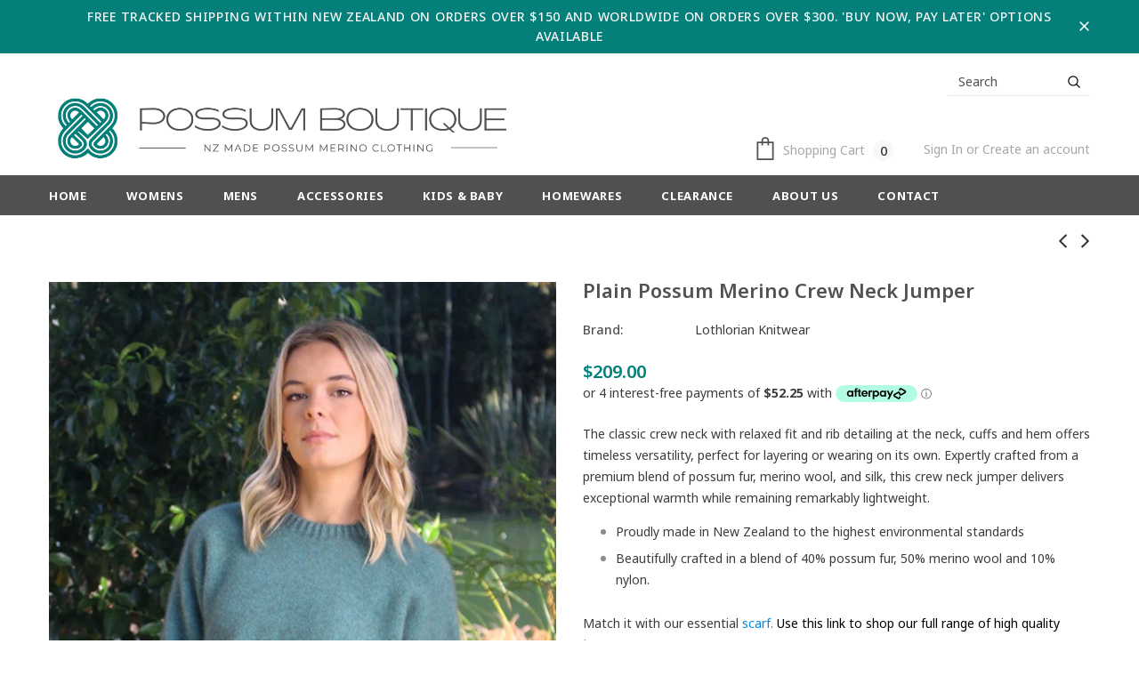

--- FILE ---
content_type: text/html; charset=utf-8
request_url: https://possum-boutique.co.nz/collections/lothlorian-knitwear/products/possum-merino-plain-crew-neck-jumper-lothlorian-knitwear
body_size: 69219
content:
<!doctype html>
<!--[if lt IE 7]><html class="no-js lt-ie9 lt-ie8 lt-ie7" lang="en"> <![endif]-->
<!--[if IE 7]><html class="no-js lt-ie9 lt-ie8" lang="en"> <![endif]-->
<!--[if IE 8]><html class="no-js lt-ie9" lang="en"> <![endif]-->
<!--[if IE 9 ]><html class="ie9 no-js"> <![endif]-->
<!--[if (gt IE 9)|!(IE)]><!--> <html class="no-js"> <!--<![endif]-->
<head>
<script>
window.KiwiSizing = window.KiwiSizing === undefined ? {} : window.KiwiSizing;
KiwiSizing.shop = "possum-boutique-2022.myshopify.com";


KiwiSizing.data = {
  collections: "272905633851,284267053115,272906911803,277461336123,272905338939,274706825275",
  tags: "Crew Neck,Jerseys \u0026 Jumpers,Lothlorian Knitwear,Possum Merino,Shop,Womens",
  product: "6891229511739",
  vendor: "Lothlorian Knitwear",
  type: "Sweaters \u0026 Jumpers",
  title: "Plain Possum Merino Crew Neck Jumper",
  images: ["\/\/possum-boutique.co.nz\/cdn\/shop\/products\/9936SAGE2.jpg?v=1753099768","\/\/possum-boutique.co.nz\/cdn\/shop\/products\/9936RED1.jpg?v=1753099768","\/\/possum-boutique.co.nz\/cdn\/shop\/products\/9936LtBlue.jpg?v=1756868368","\/\/possum-boutique.co.nz\/cdn\/shop\/products\/9936ORCHID.jpg?v=1756868395","\/\/possum-boutique.co.nz\/cdn\/shop\/products\/POSSUM-Black_bdf0a469-da44-4616-aebe-0af97bf923b3.jpg?v=1753099769","\/\/possum-boutique.co.nz\/cdn\/shop\/products\/POSSUM-Heather_4fd1f648-1dbc-4ab2-84f6-098a7f3c2a96.jpg?v=1753099769","\/\/possum-boutique.co.nz\/cdn\/shop\/products\/POSSUM-Midnight_8327c9b5-08d5-49db-b57b-bfc777c039ef.jpg?v=1753099769","\/\/possum-boutique.co.nz\/cdn\/shop\/products\/POSSUM-Natural_fe6d3f84-29f7-4f89-99cc-9ce32dfb14de.jpg?v=1753099769","\/\/possum-boutique.co.nz\/cdn\/shop\/products\/Possum-SAGE.jpg?v=1753099769","\/\/possum-boutique.co.nz\/cdn\/shop\/files\/9936-plain-crew.png?v=1753099769"],
  options: [{"name":"Colour","position":1,"values":["Sage","Light Blue","Red","Orchid","Heather","Midnight","Natural","Black"]},{"name":"Size","position":2,"values":["XS","S","M","L","XL","2XL"]}],
  variants: [{"id":40473280610363,"title":"Sage \/ XS","option1":"Sage","option2":"XS","option3":null,"sku":"9936Sage-XS","requires_shipping":true,"taxable":true,"featured_image":{"id":30117805424699,"product_id":6891229511739,"position":1,"created_at":"2022-07-20T22:14:22+12:00","updated_at":"2025-07-22T00:09:28+12:00","alt":null,"width":607,"height":918,"src":"\/\/possum-boutique.co.nz\/cdn\/shop\/products\/9936SAGE2.jpg?v=1753099768","variant_ids":[40473280577595,40473280610363,40473280643131,40473280675899,40473280708667,40473280741435]},"available":true,"name":"Plain Possum Merino Crew Neck Jumper - Sage \/ XS","public_title":"Sage \/ XS","options":["Sage","XS"],"price":20900,"weight":264,"compare_at_price":null,"inventory_management":"shopify","barcode":"9420043236869","featured_media":{"alt":null,"id":22394707968059,"position":1,"preview_image":{"aspect_ratio":0.661,"height":918,"width":607,"src":"\/\/possum-boutique.co.nz\/cdn\/shop\/products\/9936SAGE2.jpg?v=1753099768"}},"requires_selling_plan":false,"selling_plan_allocations":[]},{"id":40473280577595,"title":"Sage \/ S","option1":"Sage","option2":"S","option3":null,"sku":"9936Sage-S","requires_shipping":true,"taxable":true,"featured_image":{"id":30117805424699,"product_id":6891229511739,"position":1,"created_at":"2022-07-20T22:14:22+12:00","updated_at":"2025-07-22T00:09:28+12:00","alt":null,"width":607,"height":918,"src":"\/\/possum-boutique.co.nz\/cdn\/shop\/products\/9936SAGE2.jpg?v=1753099768","variant_ids":[40473280577595,40473280610363,40473280643131,40473280675899,40473280708667,40473280741435]},"available":true,"name":"Plain Possum Merino Crew Neck Jumper - Sage \/ S","public_title":"Sage \/ S","options":["Sage","S"],"price":20900,"weight":264,"compare_at_price":null,"inventory_management":"shopify","barcode":"9420043236876","featured_media":{"alt":null,"id":22394707968059,"position":1,"preview_image":{"aspect_ratio":0.661,"height":918,"width":607,"src":"\/\/possum-boutique.co.nz\/cdn\/shop\/products\/9936SAGE2.jpg?v=1753099768"}},"requires_selling_plan":false,"selling_plan_allocations":[]},{"id":40473280643131,"title":"Sage \/ M","option1":"Sage","option2":"M","option3":null,"sku":"9936Sage-M","requires_shipping":true,"taxable":true,"featured_image":{"id":30117805424699,"product_id":6891229511739,"position":1,"created_at":"2022-07-20T22:14:22+12:00","updated_at":"2025-07-22T00:09:28+12:00","alt":null,"width":607,"height":918,"src":"\/\/possum-boutique.co.nz\/cdn\/shop\/products\/9936SAGE2.jpg?v=1753099768","variant_ids":[40473280577595,40473280610363,40473280643131,40473280675899,40473280708667,40473280741435]},"available":true,"name":"Plain Possum Merino Crew Neck Jumper - Sage \/ M","public_title":"Sage \/ M","options":["Sage","M"],"price":20900,"weight":264,"compare_at_price":null,"inventory_management":"shopify","barcode":"9420043236883","featured_media":{"alt":null,"id":22394707968059,"position":1,"preview_image":{"aspect_ratio":0.661,"height":918,"width":607,"src":"\/\/possum-boutique.co.nz\/cdn\/shop\/products\/9936SAGE2.jpg?v=1753099768"}},"requires_selling_plan":false,"selling_plan_allocations":[]},{"id":40473280675899,"title":"Sage \/ L","option1":"Sage","option2":"L","option3":null,"sku":"9936Sage-L","requires_shipping":true,"taxable":true,"featured_image":{"id":30117805424699,"product_id":6891229511739,"position":1,"created_at":"2022-07-20T22:14:22+12:00","updated_at":"2025-07-22T00:09:28+12:00","alt":null,"width":607,"height":918,"src":"\/\/possum-boutique.co.nz\/cdn\/shop\/products\/9936SAGE2.jpg?v=1753099768","variant_ids":[40473280577595,40473280610363,40473280643131,40473280675899,40473280708667,40473280741435]},"available":true,"name":"Plain Possum Merino Crew Neck Jumper - Sage \/ L","public_title":"Sage \/ L","options":["Sage","L"],"price":20900,"weight":264,"compare_at_price":null,"inventory_management":"shopify","barcode":"9420043236890","featured_media":{"alt":null,"id":22394707968059,"position":1,"preview_image":{"aspect_ratio":0.661,"height":918,"width":607,"src":"\/\/possum-boutique.co.nz\/cdn\/shop\/products\/9936SAGE2.jpg?v=1753099768"}},"requires_selling_plan":false,"selling_plan_allocations":[]},{"id":40473280708667,"title":"Sage \/ XL","option1":"Sage","option2":"XL","option3":null,"sku":"9936Sage-XL","requires_shipping":true,"taxable":true,"featured_image":{"id":30117805424699,"product_id":6891229511739,"position":1,"created_at":"2022-07-20T22:14:22+12:00","updated_at":"2025-07-22T00:09:28+12:00","alt":null,"width":607,"height":918,"src":"\/\/possum-boutique.co.nz\/cdn\/shop\/products\/9936SAGE2.jpg?v=1753099768","variant_ids":[40473280577595,40473280610363,40473280643131,40473280675899,40473280708667,40473280741435]},"available":true,"name":"Plain Possum Merino Crew Neck Jumper - Sage \/ XL","public_title":"Sage \/ XL","options":["Sage","XL"],"price":20900,"weight":264,"compare_at_price":null,"inventory_management":"shopify","barcode":"9420043236906","featured_media":{"alt":null,"id":22394707968059,"position":1,"preview_image":{"aspect_ratio":0.661,"height":918,"width":607,"src":"\/\/possum-boutique.co.nz\/cdn\/shop\/products\/9936SAGE2.jpg?v=1753099768"}},"requires_selling_plan":false,"selling_plan_allocations":[]},{"id":40473280741435,"title":"Sage \/ 2XL","option1":"Sage","option2":"2XL","option3":null,"sku":"9936Sage-2XL","requires_shipping":true,"taxable":true,"featured_image":{"id":30117805424699,"product_id":6891229511739,"position":1,"created_at":"2022-07-20T22:14:22+12:00","updated_at":"2025-07-22T00:09:28+12:00","alt":null,"width":607,"height":918,"src":"\/\/possum-boutique.co.nz\/cdn\/shop\/products\/9936SAGE2.jpg?v=1753099768","variant_ids":[40473280577595,40473280610363,40473280643131,40473280675899,40473280708667,40473280741435]},"available":true,"name":"Plain Possum Merino Crew Neck Jumper - Sage \/ 2XL","public_title":"Sage \/ 2XL","options":["Sage","2XL"],"price":20900,"weight":264,"compare_at_price":null,"inventory_management":"shopify","barcode":"9420043236913","featured_media":{"alt":null,"id":22394707968059,"position":1,"preview_image":{"aspect_ratio":0.661,"height":918,"width":607,"src":"\/\/possum-boutique.co.nz\/cdn\/shop\/products\/9936SAGE2.jpg?v=1753099768"}},"requires_selling_plan":false,"selling_plan_allocations":[]},{"id":40473279823931,"title":"Light Blue \/ XS","option1":"Light Blue","option2":"XS","option3":null,"sku":"9936LBl-XS","requires_shipping":true,"taxable":true,"featured_image":{"id":30117803360315,"product_id":6891229511739,"position":3,"created_at":"2022-07-20T22:13:50+12:00","updated_at":"2025-09-03T14:59:28+12:00","alt":null,"width":521,"height":782,"src":"\/\/possum-boutique.co.nz\/cdn\/shop\/products\/9936LtBlue.jpg?v=1756868368","variant_ids":[40473279823931,40873180102715,40873180201019,40873180397627,40873180594235,40873180659771]},"available":true,"name":"Plain Possum Merino Crew Neck Jumper - Light Blue \/ XS","public_title":"Light Blue \/ XS","options":["Light Blue","XS"],"price":20900,"weight":264,"compare_at_price":null,"inventory_management":"shopify","barcode":"9421009770885","featured_media":{"alt":null,"id":22394705674299,"position":3,"preview_image":{"aspect_ratio":0.666,"height":782,"width":521,"src":"\/\/possum-boutique.co.nz\/cdn\/shop\/products\/9936LtBlue.jpg?v=1756868368"}},"requires_selling_plan":false,"selling_plan_allocations":[]},{"id":40873180201019,"title":"Light Blue \/ S","option1":"Light Blue","option2":"S","option3":null,"sku":"9936LBl-S","requires_shipping":true,"taxable":true,"featured_image":{"id":30117803360315,"product_id":6891229511739,"position":3,"created_at":"2022-07-20T22:13:50+12:00","updated_at":"2025-09-03T14:59:28+12:00","alt":null,"width":521,"height":782,"src":"\/\/possum-boutique.co.nz\/cdn\/shop\/products\/9936LtBlue.jpg?v=1756868368","variant_ids":[40473279823931,40873180102715,40873180201019,40873180397627,40873180594235,40873180659771]},"available":true,"name":"Plain Possum Merino Crew Neck Jumper - Light Blue \/ S","public_title":"Light Blue \/ S","options":["Light Blue","S"],"price":20900,"weight":264,"compare_at_price":null,"inventory_management":"shopify","barcode":"9421009770854","featured_media":{"alt":null,"id":22394705674299,"position":3,"preview_image":{"aspect_ratio":0.666,"height":782,"width":521,"src":"\/\/possum-boutique.co.nz\/cdn\/shop\/products\/9936LtBlue.jpg?v=1756868368"}},"requires_selling_plan":false,"selling_plan_allocations":[]},{"id":40873180102715,"title":"Light Blue \/ M","option1":"Light Blue","option2":"M","option3":null,"sku":"9936LBl-M","requires_shipping":true,"taxable":true,"featured_image":{"id":30117803360315,"product_id":6891229511739,"position":3,"created_at":"2022-07-20T22:13:50+12:00","updated_at":"2025-09-03T14:59:28+12:00","alt":null,"width":521,"height":782,"src":"\/\/possum-boutique.co.nz\/cdn\/shop\/products\/9936LtBlue.jpg?v=1756868368","variant_ids":[40473279823931,40873180102715,40873180201019,40873180397627,40873180594235,40873180659771]},"available":true,"name":"Plain Possum Merino Crew Neck Jumper - Light Blue \/ M","public_title":"Light Blue \/ M","options":["Light Blue","M"],"price":20900,"weight":264,"compare_at_price":null,"inventory_management":"shopify","barcode":"9421009770861","featured_media":{"alt":null,"id":22394705674299,"position":3,"preview_image":{"aspect_ratio":0.666,"height":782,"width":521,"src":"\/\/possum-boutique.co.nz\/cdn\/shop\/products\/9936LtBlue.jpg?v=1756868368"}},"requires_selling_plan":false,"selling_plan_allocations":[]},{"id":40873180397627,"title":"Light Blue \/ L","option1":"Light Blue","option2":"L","option3":null,"sku":"9936LBl-L","requires_shipping":true,"taxable":true,"featured_image":{"id":30117803360315,"product_id":6891229511739,"position":3,"created_at":"2022-07-20T22:13:50+12:00","updated_at":"2025-09-03T14:59:28+12:00","alt":null,"width":521,"height":782,"src":"\/\/possum-boutique.co.nz\/cdn\/shop\/products\/9936LtBlue.jpg?v=1756868368","variant_ids":[40473279823931,40873180102715,40873180201019,40873180397627,40873180594235,40873180659771]},"available":true,"name":"Plain Possum Merino Crew Neck Jumper - Light Blue \/ L","public_title":"Light Blue \/ L","options":["Light Blue","L"],"price":20900,"weight":264,"compare_at_price":null,"inventory_management":"shopify","barcode":"9421009770878","featured_media":{"alt":null,"id":22394705674299,"position":3,"preview_image":{"aspect_ratio":0.666,"height":782,"width":521,"src":"\/\/possum-boutique.co.nz\/cdn\/shop\/products\/9936LtBlue.jpg?v=1756868368"}},"requires_selling_plan":false,"selling_plan_allocations":[]},{"id":40873180594235,"title":"Light Blue \/ XL","option1":"Light Blue","option2":"XL","option3":null,"sku":"9936LBl-XL","requires_shipping":true,"taxable":true,"featured_image":{"id":30117803360315,"product_id":6891229511739,"position":3,"created_at":"2022-07-20T22:13:50+12:00","updated_at":"2025-09-03T14:59:28+12:00","alt":null,"width":521,"height":782,"src":"\/\/possum-boutique.co.nz\/cdn\/shop\/products\/9936LtBlue.jpg?v=1756868368","variant_ids":[40473279823931,40873180102715,40873180201019,40873180397627,40873180594235,40873180659771]},"available":true,"name":"Plain Possum Merino Crew Neck Jumper - Light Blue \/ XL","public_title":"Light Blue \/ XL","options":["Light Blue","XL"],"price":20900,"weight":264,"compare_at_price":null,"inventory_management":"shopify","barcode":"9421009770892","featured_media":{"alt":null,"id":22394705674299,"position":3,"preview_image":{"aspect_ratio":0.666,"height":782,"width":521,"src":"\/\/possum-boutique.co.nz\/cdn\/shop\/products\/9936LtBlue.jpg?v=1756868368"}},"requires_selling_plan":false,"selling_plan_allocations":[]},{"id":40873180659771,"title":"Light Blue \/ 2XL","option1":"Light Blue","option2":"2XL","option3":null,"sku":"9936LBl-2XL","requires_shipping":true,"taxable":true,"featured_image":{"id":30117803360315,"product_id":6891229511739,"position":3,"created_at":"2022-07-20T22:13:50+12:00","updated_at":"2025-09-03T14:59:28+12:00","alt":null,"width":521,"height":782,"src":"\/\/possum-boutique.co.nz\/cdn\/shop\/products\/9936LtBlue.jpg?v=1756868368","variant_ids":[40473279823931,40873180102715,40873180201019,40873180397627,40873180594235,40873180659771]},"available":true,"name":"Plain Possum Merino Crew Neck Jumper - Light Blue \/ 2XL","public_title":"Light Blue \/ 2XL","options":["Light Blue","2XL"],"price":20900,"weight":264,"compare_at_price":null,"inventory_management":"shopify","barcode":"9420024400289","featured_media":{"alt":null,"id":22394705674299,"position":3,"preview_image":{"aspect_ratio":0.666,"height":782,"width":521,"src":"\/\/possum-boutique.co.nz\/cdn\/shop\/products\/9936LtBlue.jpg?v=1756868368"}},"requires_selling_plan":false,"selling_plan_allocations":[]},{"id":40473279922235,"title":"Red \/ XS","option1":"Red","option2":"XS","option3":null,"sku":"9936Red-XS","requires_shipping":true,"taxable":true,"featured_image":{"id":30117802442811,"product_id":6891229511739,"position":2,"created_at":"2022-07-20T22:13:40+12:00","updated_at":"2025-07-22T00:09:28+12:00","alt":null,"width":580,"height":870,"src":"\/\/possum-boutique.co.nz\/cdn\/shop\/products\/9936RED1.jpg?v=1753099768","variant_ids":[40473279922235,40473280020539,40473280151611,40473280282683,40473280413755,40473280544827]},"available":true,"name":"Plain Possum Merino Crew Neck Jumper - Red \/ XS","public_title":"Red \/ XS","options":["Red","XS"],"price":20900,"weight":264,"compare_at_price":null,"inventory_management":"shopify","barcode":"9421009762620","featured_media":{"alt":null,"id":22394704986171,"position":2,"preview_image":{"aspect_ratio":0.667,"height":870,"width":580,"src":"\/\/possum-boutique.co.nz\/cdn\/shop\/products\/9936RED1.jpg?v=1753099768"}},"requires_selling_plan":false,"selling_plan_allocations":[]},{"id":40473280020539,"title":"Red \/ S","option1":"Red","option2":"S","option3":null,"sku":"9936Red-S","requires_shipping":true,"taxable":true,"featured_image":{"id":30117802442811,"product_id":6891229511739,"position":2,"created_at":"2022-07-20T22:13:40+12:00","updated_at":"2025-07-22T00:09:28+12:00","alt":null,"width":580,"height":870,"src":"\/\/possum-boutique.co.nz\/cdn\/shop\/products\/9936RED1.jpg?v=1753099768","variant_ids":[40473279922235,40473280020539,40473280151611,40473280282683,40473280413755,40473280544827]},"available":true,"name":"Plain Possum Merino Crew Neck Jumper - Red \/ S","public_title":"Red \/ S","options":["Red","S"],"price":20900,"weight":264,"compare_at_price":null,"inventory_management":"shopify","barcode":"9421009762545","featured_media":{"alt":null,"id":22394704986171,"position":2,"preview_image":{"aspect_ratio":0.667,"height":870,"width":580,"src":"\/\/possum-boutique.co.nz\/cdn\/shop\/products\/9936RED1.jpg?v=1753099768"}},"requires_selling_plan":false,"selling_plan_allocations":[]},{"id":40473280151611,"title":"Red \/ M","option1":"Red","option2":"M","option3":null,"sku":"9936Red-M","requires_shipping":true,"taxable":true,"featured_image":{"id":30117802442811,"product_id":6891229511739,"position":2,"created_at":"2022-07-20T22:13:40+12:00","updated_at":"2025-07-22T00:09:28+12:00","alt":null,"width":580,"height":870,"src":"\/\/possum-boutique.co.nz\/cdn\/shop\/products\/9936RED1.jpg?v=1753099768","variant_ids":[40473279922235,40473280020539,40473280151611,40473280282683,40473280413755,40473280544827]},"available":true,"name":"Plain Possum Merino Crew Neck Jumper - Red \/ M","public_title":"Red \/ M","options":["Red","M"],"price":20900,"weight":264,"compare_at_price":null,"inventory_management":"shopify","barcode":"9421009762507","featured_media":{"alt":null,"id":22394704986171,"position":2,"preview_image":{"aspect_ratio":0.667,"height":870,"width":580,"src":"\/\/possum-boutique.co.nz\/cdn\/shop\/products\/9936RED1.jpg?v=1753099768"}},"requires_selling_plan":false,"selling_plan_allocations":[]},{"id":40473280282683,"title":"Red \/ L","option1":"Red","option2":"L","option3":null,"sku":"9936Red-L","requires_shipping":true,"taxable":true,"featured_image":{"id":30117802442811,"product_id":6891229511739,"position":2,"created_at":"2022-07-20T22:13:40+12:00","updated_at":"2025-07-22T00:09:28+12:00","alt":null,"width":580,"height":870,"src":"\/\/possum-boutique.co.nz\/cdn\/shop\/products\/9936RED1.jpg?v=1753099768","variant_ids":[40473279922235,40473280020539,40473280151611,40473280282683,40473280413755,40473280544827]},"available":true,"name":"Plain Possum Merino Crew Neck Jumper - Red \/ L","public_title":"Red \/ L","options":["Red","L"],"price":20900,"weight":264,"compare_at_price":null,"inventory_management":"shopify","barcode":"9421009762460","featured_media":{"alt":null,"id":22394704986171,"position":2,"preview_image":{"aspect_ratio":0.667,"height":870,"width":580,"src":"\/\/possum-boutique.co.nz\/cdn\/shop\/products\/9936RED1.jpg?v=1753099768"}},"requires_selling_plan":false,"selling_plan_allocations":[]},{"id":40473280413755,"title":"Red \/ XL","option1":"Red","option2":"XL","option3":null,"sku":"9936Red-XL","requires_shipping":true,"taxable":true,"featured_image":{"id":30117802442811,"product_id":6891229511739,"position":2,"created_at":"2022-07-20T22:13:40+12:00","updated_at":"2025-07-22T00:09:28+12:00","alt":null,"width":580,"height":870,"src":"\/\/possum-boutique.co.nz\/cdn\/shop\/products\/9936RED1.jpg?v=1753099768","variant_ids":[40473279922235,40473280020539,40473280151611,40473280282683,40473280413755,40473280544827]},"available":true,"name":"Plain Possum Merino Crew Neck Jumper - Red \/ XL","public_title":"Red \/ XL","options":["Red","XL"],"price":20900,"weight":264,"compare_at_price":null,"inventory_management":"shopify","barcode":"9421009762583","featured_media":{"alt":null,"id":22394704986171,"position":2,"preview_image":{"aspect_ratio":0.667,"height":870,"width":580,"src":"\/\/possum-boutique.co.nz\/cdn\/shop\/products\/9936RED1.jpg?v=1753099768"}},"requires_selling_plan":false,"selling_plan_allocations":[]},{"id":40473280544827,"title":"Red \/ 2XL","option1":"Red","option2":"2XL","option3":null,"sku":"9936Red-2XL","requires_shipping":true,"taxable":true,"featured_image":{"id":30117802442811,"product_id":6891229511739,"position":2,"created_at":"2022-07-20T22:13:40+12:00","updated_at":"2025-07-22T00:09:28+12:00","alt":null,"width":580,"height":870,"src":"\/\/possum-boutique.co.nz\/cdn\/shop\/products\/9936RED1.jpg?v=1753099768","variant_ids":[40473279922235,40473280020539,40473280151611,40473280282683,40473280413755,40473280544827]},"available":true,"name":"Plain Possum Merino Crew Neck Jumper - Red \/ 2XL","public_title":"Red \/ 2XL","options":["Red","2XL"],"price":20900,"weight":264,"compare_at_price":null,"inventory_management":"shopify","barcode":"9421009765249","featured_media":{"alt":null,"id":22394704986171,"position":2,"preview_image":{"aspect_ratio":0.667,"height":870,"width":580,"src":"\/\/possum-boutique.co.nz\/cdn\/shop\/products\/9936RED1.jpg?v=1753099768"}},"requires_selling_plan":false,"selling_plan_allocations":[]},{"id":40473280806971,"title":"Orchid \/ XS","option1":"Orchid","option2":"XS","option3":null,"sku":"9936Orch-XS","requires_shipping":true,"taxable":true,"featured_image":{"id":30117803098171,"product_id":6891229511739,"position":4,"created_at":"2022-07-20T22:13:49+12:00","updated_at":"2025-09-03T14:59:55+12:00","alt":null,"width":601,"height":901,"src":"\/\/possum-boutique.co.nz\/cdn\/shop\/products\/9936ORCHID.jpg?v=1756868395","variant_ids":[40473280774203,40473280806971,40473280839739,40473280872507,40473280905275,40473280938043]},"available":true,"name":"Plain Possum Merino Crew Neck Jumper - Orchid \/ XS","public_title":"Orchid \/ XS","options":["Orchid","XS"],"price":20900,"weight":264,"compare_at_price":null,"inventory_management":"shopify","barcode":"9420043236920","featured_media":{"alt":null,"id":22394705608763,"position":4,"preview_image":{"aspect_ratio":0.667,"height":901,"width":601,"src":"\/\/possum-boutique.co.nz\/cdn\/shop\/products\/9936ORCHID.jpg?v=1756868395"}},"requires_selling_plan":false,"selling_plan_allocations":[]},{"id":40473280774203,"title":"Orchid \/ S","option1":"Orchid","option2":"S","option3":null,"sku":"9936Orch-S","requires_shipping":true,"taxable":true,"featured_image":{"id":30117803098171,"product_id":6891229511739,"position":4,"created_at":"2022-07-20T22:13:49+12:00","updated_at":"2025-09-03T14:59:55+12:00","alt":null,"width":601,"height":901,"src":"\/\/possum-boutique.co.nz\/cdn\/shop\/products\/9936ORCHID.jpg?v=1756868395","variant_ids":[40473280774203,40473280806971,40473280839739,40473280872507,40473280905275,40473280938043]},"available":true,"name":"Plain Possum Merino Crew Neck Jumper - Orchid \/ S","public_title":"Orchid \/ S","options":["Orchid","S"],"price":20900,"weight":264,"compare_at_price":null,"inventory_management":"shopify","barcode":"9420043236937","featured_media":{"alt":null,"id":22394705608763,"position":4,"preview_image":{"aspect_ratio":0.667,"height":901,"width":601,"src":"\/\/possum-boutique.co.nz\/cdn\/shop\/products\/9936ORCHID.jpg?v=1756868395"}},"requires_selling_plan":false,"selling_plan_allocations":[]},{"id":40473280839739,"title":"Orchid \/ M","option1":"Orchid","option2":"M","option3":null,"sku":"9936Orch-M","requires_shipping":true,"taxable":true,"featured_image":{"id":30117803098171,"product_id":6891229511739,"position":4,"created_at":"2022-07-20T22:13:49+12:00","updated_at":"2025-09-03T14:59:55+12:00","alt":null,"width":601,"height":901,"src":"\/\/possum-boutique.co.nz\/cdn\/shop\/products\/9936ORCHID.jpg?v=1756868395","variant_ids":[40473280774203,40473280806971,40473280839739,40473280872507,40473280905275,40473280938043]},"available":true,"name":"Plain Possum Merino Crew Neck Jumper - Orchid \/ M","public_title":"Orchid \/ M","options":["Orchid","M"],"price":20900,"weight":264,"compare_at_price":null,"inventory_management":"shopify","barcode":"9420043236944","featured_media":{"alt":null,"id":22394705608763,"position":4,"preview_image":{"aspect_ratio":0.667,"height":901,"width":601,"src":"\/\/possum-boutique.co.nz\/cdn\/shop\/products\/9936ORCHID.jpg?v=1756868395"}},"requires_selling_plan":false,"selling_plan_allocations":[]},{"id":40473280872507,"title":"Orchid \/ L","option1":"Orchid","option2":"L","option3":null,"sku":"9936Orch-L","requires_shipping":true,"taxable":true,"featured_image":{"id":30117803098171,"product_id":6891229511739,"position":4,"created_at":"2022-07-20T22:13:49+12:00","updated_at":"2025-09-03T14:59:55+12:00","alt":null,"width":601,"height":901,"src":"\/\/possum-boutique.co.nz\/cdn\/shop\/products\/9936ORCHID.jpg?v=1756868395","variant_ids":[40473280774203,40473280806971,40473280839739,40473280872507,40473280905275,40473280938043]},"available":true,"name":"Plain Possum Merino Crew Neck Jumper - Orchid \/ L","public_title":"Orchid \/ L","options":["Orchid","L"],"price":20900,"weight":264,"compare_at_price":null,"inventory_management":"shopify","barcode":"9420043236951","featured_media":{"alt":null,"id":22394705608763,"position":4,"preview_image":{"aspect_ratio":0.667,"height":901,"width":601,"src":"\/\/possum-boutique.co.nz\/cdn\/shop\/products\/9936ORCHID.jpg?v=1756868395"}},"requires_selling_plan":false,"selling_plan_allocations":[]},{"id":40473280905275,"title":"Orchid \/ XL","option1":"Orchid","option2":"XL","option3":null,"sku":"9936Orch-XL","requires_shipping":true,"taxable":true,"featured_image":{"id":30117803098171,"product_id":6891229511739,"position":4,"created_at":"2022-07-20T22:13:49+12:00","updated_at":"2025-09-03T14:59:55+12:00","alt":null,"width":601,"height":901,"src":"\/\/possum-boutique.co.nz\/cdn\/shop\/products\/9936ORCHID.jpg?v=1756868395","variant_ids":[40473280774203,40473280806971,40473280839739,40473280872507,40473280905275,40473280938043]},"available":true,"name":"Plain Possum Merino Crew Neck Jumper - Orchid \/ XL","public_title":"Orchid \/ XL","options":["Orchid","XL"],"price":20900,"weight":264,"compare_at_price":null,"inventory_management":"shopify","barcode":"9420043236968","featured_media":{"alt":null,"id":22394705608763,"position":4,"preview_image":{"aspect_ratio":0.667,"height":901,"width":601,"src":"\/\/possum-boutique.co.nz\/cdn\/shop\/products\/9936ORCHID.jpg?v=1756868395"}},"requires_selling_plan":false,"selling_plan_allocations":[]},{"id":40473280938043,"title":"Orchid \/ 2XL","option1":"Orchid","option2":"2XL","option3":null,"sku":"9936Orch-2XL","requires_shipping":true,"taxable":true,"featured_image":{"id":30117803098171,"product_id":6891229511739,"position":4,"created_at":"2022-07-20T22:13:49+12:00","updated_at":"2025-09-03T14:59:55+12:00","alt":null,"width":601,"height":901,"src":"\/\/possum-boutique.co.nz\/cdn\/shop\/products\/9936ORCHID.jpg?v=1756868395","variant_ids":[40473280774203,40473280806971,40473280839739,40473280872507,40473280905275,40473280938043]},"available":true,"name":"Plain Possum Merino Crew Neck Jumper - Orchid \/ 2XL","public_title":"Orchid \/ 2XL","options":["Orchid","2XL"],"price":20900,"weight":264,"compare_at_price":null,"inventory_management":"shopify","barcode":"9420043236975","featured_media":{"alt":null,"id":22394705608763,"position":4,"preview_image":{"aspect_ratio":0.667,"height":901,"width":601,"src":"\/\/possum-boutique.co.nz\/cdn\/shop\/products\/9936ORCHID.jpg?v=1756868395"}},"requires_selling_plan":false,"selling_plan_allocations":[]},{"id":40473279791163,"title":"Heather \/ XS","option1":"Heather","option2":"XS","option3":null,"sku":"9936Hea-XS","requires_shipping":true,"taxable":true,"featured_image":{"id":30117817221179,"product_id":6891229511739,"position":6,"created_at":"2022-07-20T22:16:57+12:00","updated_at":"2025-07-22T00:09:29+12:00","alt":null,"width":830,"height":830,"src":"\/\/possum-boutique.co.nz\/cdn\/shop\/products\/POSSUM-Heather_4fd1f648-1dbc-4ab2-84f6-098a7f3c2a96.jpg?v=1753099769","variant_ids":[40473279791163,40873180037179,40873180135483,40873180463163,40873180495931,40873180692539]},"available":true,"name":"Plain Possum Merino Crew Neck Jumper - Heather \/ XS","public_title":"Heather \/ XS","options":["Heather","XS"],"price":20900,"weight":264,"compare_at_price":null,"inventory_management":"shopify","barcode":"9420043225061","featured_media":{"alt":null,"id":22394720583739,"position":6,"preview_image":{"aspect_ratio":1.0,"height":830,"width":830,"src":"\/\/possum-boutique.co.nz\/cdn\/shop\/products\/POSSUM-Heather_4fd1f648-1dbc-4ab2-84f6-098a7f3c2a96.jpg?v=1753099769"}},"requires_selling_plan":false,"selling_plan_allocations":[]},{"id":40873180692539,"title":"Heather \/ S","option1":"Heather","option2":"S","option3":null,"sku":"9936Hea-S","requires_shipping":true,"taxable":true,"featured_image":{"id":30117817221179,"product_id":6891229511739,"position":6,"created_at":"2022-07-20T22:16:57+12:00","updated_at":"2025-07-22T00:09:29+12:00","alt":null,"width":830,"height":830,"src":"\/\/possum-boutique.co.nz\/cdn\/shop\/products\/POSSUM-Heather_4fd1f648-1dbc-4ab2-84f6-098a7f3c2a96.jpg?v=1753099769","variant_ids":[40473279791163,40873180037179,40873180135483,40873180463163,40873180495931,40873180692539]},"available":true,"name":"Plain Possum Merino Crew Neck Jumper - Heather \/ S","public_title":"Heather \/ S","options":["Heather","S"],"price":20900,"weight":264,"compare_at_price":null,"inventory_management":"shopify","barcode":"9420043225078","featured_media":{"alt":null,"id":22394720583739,"position":6,"preview_image":{"aspect_ratio":1.0,"height":830,"width":830,"src":"\/\/possum-boutique.co.nz\/cdn\/shop\/products\/POSSUM-Heather_4fd1f648-1dbc-4ab2-84f6-098a7f3c2a96.jpg?v=1753099769"}},"requires_selling_plan":false,"selling_plan_allocations":[]},{"id":40873180135483,"title":"Heather \/ M","option1":"Heather","option2":"M","option3":null,"sku":"9936Hea-M","requires_shipping":true,"taxable":true,"featured_image":{"id":30117817221179,"product_id":6891229511739,"position":6,"created_at":"2022-07-20T22:16:57+12:00","updated_at":"2025-07-22T00:09:29+12:00","alt":null,"width":830,"height":830,"src":"\/\/possum-boutique.co.nz\/cdn\/shop\/products\/POSSUM-Heather_4fd1f648-1dbc-4ab2-84f6-098a7f3c2a96.jpg?v=1753099769","variant_ids":[40473279791163,40873180037179,40873180135483,40873180463163,40873180495931,40873180692539]},"available":true,"name":"Plain Possum Merino Crew Neck Jumper - Heather \/ M","public_title":"Heather \/ M","options":["Heather","M"],"price":20900,"weight":264,"compare_at_price":null,"inventory_management":"shopify","barcode":"9420043225085","featured_media":{"alt":null,"id":22394720583739,"position":6,"preview_image":{"aspect_ratio":1.0,"height":830,"width":830,"src":"\/\/possum-boutique.co.nz\/cdn\/shop\/products\/POSSUM-Heather_4fd1f648-1dbc-4ab2-84f6-098a7f3c2a96.jpg?v=1753099769"}},"requires_selling_plan":false,"selling_plan_allocations":[]},{"id":40873180495931,"title":"Heather \/ L","option1":"Heather","option2":"L","option3":null,"sku":"9936Hea-L","requires_shipping":true,"taxable":true,"featured_image":{"id":30117817221179,"product_id":6891229511739,"position":6,"created_at":"2022-07-20T22:16:57+12:00","updated_at":"2025-07-22T00:09:29+12:00","alt":null,"width":830,"height":830,"src":"\/\/possum-boutique.co.nz\/cdn\/shop\/products\/POSSUM-Heather_4fd1f648-1dbc-4ab2-84f6-098a7f3c2a96.jpg?v=1753099769","variant_ids":[40473279791163,40873180037179,40873180135483,40873180463163,40873180495931,40873180692539]},"available":true,"name":"Plain Possum Merino Crew Neck Jumper - Heather \/ L","public_title":"Heather \/ L","options":["Heather","L"],"price":20900,"weight":264,"compare_at_price":null,"inventory_management":"shopify","barcode":"9420043225092","featured_media":{"alt":null,"id":22394720583739,"position":6,"preview_image":{"aspect_ratio":1.0,"height":830,"width":830,"src":"\/\/possum-boutique.co.nz\/cdn\/shop\/products\/POSSUM-Heather_4fd1f648-1dbc-4ab2-84f6-098a7f3c2a96.jpg?v=1753099769"}},"requires_selling_plan":false,"selling_plan_allocations":[]},{"id":40873180037179,"title":"Heather \/ XL","option1":"Heather","option2":"XL","option3":null,"sku":"9936Hea-XL","requires_shipping":true,"taxable":true,"featured_image":{"id":30117817221179,"product_id":6891229511739,"position":6,"created_at":"2022-07-20T22:16:57+12:00","updated_at":"2025-07-22T00:09:29+12:00","alt":null,"width":830,"height":830,"src":"\/\/possum-boutique.co.nz\/cdn\/shop\/products\/POSSUM-Heather_4fd1f648-1dbc-4ab2-84f6-098a7f3c2a96.jpg?v=1753099769","variant_ids":[40473279791163,40873180037179,40873180135483,40873180463163,40873180495931,40873180692539]},"available":true,"name":"Plain Possum Merino Crew Neck Jumper - Heather \/ XL","public_title":"Heather \/ XL","options":["Heather","XL"],"price":20900,"weight":264,"compare_at_price":null,"inventory_management":"shopify","barcode":"9420043225108","featured_media":{"alt":null,"id":22394720583739,"position":6,"preview_image":{"aspect_ratio":1.0,"height":830,"width":830,"src":"\/\/possum-boutique.co.nz\/cdn\/shop\/products\/POSSUM-Heather_4fd1f648-1dbc-4ab2-84f6-098a7f3c2a96.jpg?v=1753099769"}},"requires_selling_plan":false,"selling_plan_allocations":[]},{"id":40873180463163,"title":"Heather \/ 2XL","option1":"Heather","option2":"2XL","option3":null,"sku":"9936Hea-2XL","requires_shipping":true,"taxable":true,"featured_image":{"id":30117817221179,"product_id":6891229511739,"position":6,"created_at":"2022-07-20T22:16:57+12:00","updated_at":"2025-07-22T00:09:29+12:00","alt":null,"width":830,"height":830,"src":"\/\/possum-boutique.co.nz\/cdn\/shop\/products\/POSSUM-Heather_4fd1f648-1dbc-4ab2-84f6-098a7f3c2a96.jpg?v=1753099769","variant_ids":[40473279791163,40873180037179,40873180135483,40873180463163,40873180495931,40873180692539]},"available":true,"name":"Plain Possum Merino Crew Neck Jumper - Heather \/ 2XL","public_title":"Heather \/ 2XL","options":["Heather","2XL"],"price":20900,"weight":264,"compare_at_price":null,"inventory_management":"shopify","barcode":"9420043225115","featured_media":{"alt":null,"id":22394720583739,"position":6,"preview_image":{"aspect_ratio":1.0,"height":830,"width":830,"src":"\/\/possum-boutique.co.nz\/cdn\/shop\/products\/POSSUM-Heather_4fd1f648-1dbc-4ab2-84f6-098a7f3c2a96.jpg?v=1753099769"}},"requires_selling_plan":false,"selling_plan_allocations":[]},{"id":40473279856699,"title":"Midnight \/ XS","option1":"Midnight","option2":"XS","option3":null,"sku":"9936Mid-XS","requires_shipping":true,"taxable":true,"featured_image":{"id":30117823053883,"product_id":6891229511739,"position":7,"created_at":"2022-07-20T22:18:33+12:00","updated_at":"2025-07-22T00:09:29+12:00","alt":null,"width":830,"height":830,"src":"\/\/possum-boutique.co.nz\/cdn\/shop\/products\/POSSUM-Midnight_8327c9b5-08d5-49db-b57b-bfc777c039ef.jpg?v=1753099769","variant_ids":[40473279856699,40473279955003,40473280086075,40473280217147,40473280348219,40473280479291]},"available":true,"name":"Plain Possum Merino Crew Neck Jumper - Midnight \/ XS","public_title":"Midnight \/ XS","options":["Midnight","XS"],"price":20900,"weight":264,"compare_at_price":null,"inventory_management":"shopify","barcode":"9421009770915","featured_media":{"alt":null,"id":22394726776891,"position":7,"preview_image":{"aspect_ratio":1.0,"height":830,"width":830,"src":"\/\/possum-boutique.co.nz\/cdn\/shop\/products\/POSSUM-Midnight_8327c9b5-08d5-49db-b57b-bfc777c039ef.jpg?v=1753099769"}},"requires_selling_plan":false,"selling_plan_allocations":[]},{"id":40473279955003,"title":"Midnight \/ S","option1":"Midnight","option2":"S","option3":null,"sku":"9936Mid-S","requires_shipping":true,"taxable":true,"featured_image":{"id":30117823053883,"product_id":6891229511739,"position":7,"created_at":"2022-07-20T22:18:33+12:00","updated_at":"2025-07-22T00:09:29+12:00","alt":null,"width":830,"height":830,"src":"\/\/possum-boutique.co.nz\/cdn\/shop\/products\/POSSUM-Midnight_8327c9b5-08d5-49db-b57b-bfc777c039ef.jpg?v=1753099769","variant_ids":[40473279856699,40473279955003,40473280086075,40473280217147,40473280348219,40473280479291]},"available":true,"name":"Plain Possum Merino Crew Neck Jumper - Midnight \/ S","public_title":"Midnight \/ S","options":["Midnight","S"],"price":20900,"weight":264,"compare_at_price":null,"inventory_management":"shopify","barcode":"9421009770922","featured_media":{"alt":null,"id":22394726776891,"position":7,"preview_image":{"aspect_ratio":1.0,"height":830,"width":830,"src":"\/\/possum-boutique.co.nz\/cdn\/shop\/products\/POSSUM-Midnight_8327c9b5-08d5-49db-b57b-bfc777c039ef.jpg?v=1753099769"}},"requires_selling_plan":false,"selling_plan_allocations":[]},{"id":40473280086075,"title":"Midnight \/ M","option1":"Midnight","option2":"M","option3":null,"sku":"9936Mid-M","requires_shipping":true,"taxable":true,"featured_image":{"id":30117823053883,"product_id":6891229511739,"position":7,"created_at":"2022-07-20T22:18:33+12:00","updated_at":"2025-07-22T00:09:29+12:00","alt":null,"width":830,"height":830,"src":"\/\/possum-boutique.co.nz\/cdn\/shop\/products\/POSSUM-Midnight_8327c9b5-08d5-49db-b57b-bfc777c039ef.jpg?v=1753099769","variant_ids":[40473279856699,40473279955003,40473280086075,40473280217147,40473280348219,40473280479291]},"available":true,"name":"Plain Possum Merino Crew Neck Jumper - Midnight \/ M","public_title":"Midnight \/ M","options":["Midnight","M"],"price":20900,"weight":264,"compare_at_price":null,"inventory_management":"shopify","barcode":"9421009770939","featured_media":{"alt":null,"id":22394726776891,"position":7,"preview_image":{"aspect_ratio":1.0,"height":830,"width":830,"src":"\/\/possum-boutique.co.nz\/cdn\/shop\/products\/POSSUM-Midnight_8327c9b5-08d5-49db-b57b-bfc777c039ef.jpg?v=1753099769"}},"requires_selling_plan":false,"selling_plan_allocations":[]},{"id":40473280217147,"title":"Midnight \/ L","option1":"Midnight","option2":"L","option3":null,"sku":"9936Mid-L","requires_shipping":true,"taxable":true,"featured_image":{"id":30117823053883,"product_id":6891229511739,"position":7,"created_at":"2022-07-20T22:18:33+12:00","updated_at":"2025-07-22T00:09:29+12:00","alt":null,"width":830,"height":830,"src":"\/\/possum-boutique.co.nz\/cdn\/shop\/products\/POSSUM-Midnight_8327c9b5-08d5-49db-b57b-bfc777c039ef.jpg?v=1753099769","variant_ids":[40473279856699,40473279955003,40473280086075,40473280217147,40473280348219,40473280479291]},"available":true,"name":"Plain Possum Merino Crew Neck Jumper - Midnight \/ L","public_title":"Midnight \/ L","options":["Midnight","L"],"price":20900,"weight":264,"compare_at_price":null,"inventory_management":"shopify","barcode":"9421009770946","featured_media":{"alt":null,"id":22394726776891,"position":7,"preview_image":{"aspect_ratio":1.0,"height":830,"width":830,"src":"\/\/possum-boutique.co.nz\/cdn\/shop\/products\/POSSUM-Midnight_8327c9b5-08d5-49db-b57b-bfc777c039ef.jpg?v=1753099769"}},"requires_selling_plan":false,"selling_plan_allocations":[]},{"id":40473280348219,"title":"Midnight \/ XL","option1":"Midnight","option2":"XL","option3":null,"sku":"9936Mid-XL","requires_shipping":true,"taxable":true,"featured_image":{"id":30117823053883,"product_id":6891229511739,"position":7,"created_at":"2022-07-20T22:18:33+12:00","updated_at":"2025-07-22T00:09:29+12:00","alt":null,"width":830,"height":830,"src":"\/\/possum-boutique.co.nz\/cdn\/shop\/products\/POSSUM-Midnight_8327c9b5-08d5-49db-b57b-bfc777c039ef.jpg?v=1753099769","variant_ids":[40473279856699,40473279955003,40473280086075,40473280217147,40473280348219,40473280479291]},"available":true,"name":"Plain Possum Merino Crew Neck Jumper - Midnight \/ XL","public_title":"Midnight \/ XL","options":["Midnight","XL"],"price":20900,"weight":264,"compare_at_price":null,"inventory_management":"shopify","barcode":"9421009770953","featured_media":{"alt":null,"id":22394726776891,"position":7,"preview_image":{"aspect_ratio":1.0,"height":830,"width":830,"src":"\/\/possum-boutique.co.nz\/cdn\/shop\/products\/POSSUM-Midnight_8327c9b5-08d5-49db-b57b-bfc777c039ef.jpg?v=1753099769"}},"requires_selling_plan":false,"selling_plan_allocations":[]},{"id":40473280479291,"title":"Midnight \/ 2XL","option1":"Midnight","option2":"2XL","option3":null,"sku":"9936Mid-2XL","requires_shipping":true,"taxable":true,"featured_image":{"id":30117823053883,"product_id":6891229511739,"position":7,"created_at":"2022-07-20T22:18:33+12:00","updated_at":"2025-07-22T00:09:29+12:00","alt":null,"width":830,"height":830,"src":"\/\/possum-boutique.co.nz\/cdn\/shop\/products\/POSSUM-Midnight_8327c9b5-08d5-49db-b57b-bfc777c039ef.jpg?v=1753099769","variant_ids":[40473279856699,40473279955003,40473280086075,40473280217147,40473280348219,40473280479291]},"available":true,"name":"Plain Possum Merino Crew Neck Jumper - Midnight \/ 2XL","public_title":"Midnight \/ 2XL","options":["Midnight","2XL"],"price":20900,"weight":264,"compare_at_price":null,"inventory_management":"shopify","barcode":"9421009770960","featured_media":{"alt":null,"id":22394726776891,"position":7,"preview_image":{"aspect_ratio":1.0,"height":830,"width":830,"src":"\/\/possum-boutique.co.nz\/cdn\/shop\/products\/POSSUM-Midnight_8327c9b5-08d5-49db-b57b-bfc777c039ef.jpg?v=1753099769"}},"requires_selling_plan":false,"selling_plan_allocations":[]},{"id":40473279889467,"title":"Natural \/ XS","option1":"Natural","option2":"XS","option3":null,"sku":"9936Nat-XS","requires_shipping":true,"taxable":true,"featured_image":{"id":30117829607483,"product_id":6891229511739,"position":8,"created_at":"2022-07-20T22:20:06+12:00","updated_at":"2025-07-22T00:09:29+12:00","alt":null,"width":830,"height":830,"src":"\/\/possum-boutique.co.nz\/cdn\/shop\/products\/POSSUM-Natural_fe6d3f84-29f7-4f89-99cc-9ce32dfb14de.jpg?v=1753099769","variant_ids":[40473279889467,40473279987771,40473280118843,40473280249915,40473280380987,40473280512059]},"available":true,"name":"Plain Possum Merino Crew Neck Jumper - Natural \/ XS","public_title":"Natural \/ XS","options":["Natural","XS"],"price":20900,"weight":264,"compare_at_price":null,"inventory_management":"shopify","barcode":"9421009762613","featured_media":{"alt":null,"id":22394733494331,"position":8,"preview_image":{"aspect_ratio":1.0,"height":830,"width":830,"src":"\/\/possum-boutique.co.nz\/cdn\/shop\/products\/POSSUM-Natural_fe6d3f84-29f7-4f89-99cc-9ce32dfb14de.jpg?v=1753099769"}},"requires_selling_plan":false,"selling_plan_allocations":[]},{"id":40473279987771,"title":"Natural \/ S","option1":"Natural","option2":"S","option3":null,"sku":"9936Nat-S","requires_shipping":true,"taxable":true,"featured_image":{"id":30117829607483,"product_id":6891229511739,"position":8,"created_at":"2022-07-20T22:20:06+12:00","updated_at":"2025-07-22T00:09:29+12:00","alt":null,"width":830,"height":830,"src":"\/\/possum-boutique.co.nz\/cdn\/shop\/products\/POSSUM-Natural_fe6d3f84-29f7-4f89-99cc-9ce32dfb14de.jpg?v=1753099769","variant_ids":[40473279889467,40473279987771,40473280118843,40473280249915,40473280380987,40473280512059]},"available":true,"name":"Plain Possum Merino Crew Neck Jumper - Natural \/ S","public_title":"Natural \/ S","options":["Natural","S"],"price":20900,"weight":264,"compare_at_price":null,"inventory_management":"shopify","barcode":"9421009762538","featured_media":{"alt":null,"id":22394733494331,"position":8,"preview_image":{"aspect_ratio":1.0,"height":830,"width":830,"src":"\/\/possum-boutique.co.nz\/cdn\/shop\/products\/POSSUM-Natural_fe6d3f84-29f7-4f89-99cc-9ce32dfb14de.jpg?v=1753099769"}},"requires_selling_plan":false,"selling_plan_allocations":[]},{"id":40473280118843,"title":"Natural \/ M","option1":"Natural","option2":"M","option3":null,"sku":"9936Nat-M","requires_shipping":true,"taxable":true,"featured_image":{"id":30117829607483,"product_id":6891229511739,"position":8,"created_at":"2022-07-20T22:20:06+12:00","updated_at":"2025-07-22T00:09:29+12:00","alt":null,"width":830,"height":830,"src":"\/\/possum-boutique.co.nz\/cdn\/shop\/products\/POSSUM-Natural_fe6d3f84-29f7-4f89-99cc-9ce32dfb14de.jpg?v=1753099769","variant_ids":[40473279889467,40473279987771,40473280118843,40473280249915,40473280380987,40473280512059]},"available":true,"name":"Plain Possum Merino Crew Neck Jumper - Natural \/ M","public_title":"Natural \/ M","options":["Natural","M"],"price":20900,"weight":264,"compare_at_price":null,"inventory_management":"shopify","barcode":"9421009762491","featured_media":{"alt":null,"id":22394733494331,"position":8,"preview_image":{"aspect_ratio":1.0,"height":830,"width":830,"src":"\/\/possum-boutique.co.nz\/cdn\/shop\/products\/POSSUM-Natural_fe6d3f84-29f7-4f89-99cc-9ce32dfb14de.jpg?v=1753099769"}},"requires_selling_plan":false,"selling_plan_allocations":[]},{"id":40473280249915,"title":"Natural \/ L","option1":"Natural","option2":"L","option3":null,"sku":"9936Nat-L","requires_shipping":true,"taxable":true,"featured_image":{"id":30117829607483,"product_id":6891229511739,"position":8,"created_at":"2022-07-20T22:20:06+12:00","updated_at":"2025-07-22T00:09:29+12:00","alt":null,"width":830,"height":830,"src":"\/\/possum-boutique.co.nz\/cdn\/shop\/products\/POSSUM-Natural_fe6d3f84-29f7-4f89-99cc-9ce32dfb14de.jpg?v=1753099769","variant_ids":[40473279889467,40473279987771,40473280118843,40473280249915,40473280380987,40473280512059]},"available":true,"name":"Plain Possum Merino Crew Neck Jumper - Natural \/ L","public_title":"Natural \/ L","options":["Natural","L"],"price":20900,"weight":264,"compare_at_price":null,"inventory_management":"shopify","barcode":"9421009762453","featured_media":{"alt":null,"id":22394733494331,"position":8,"preview_image":{"aspect_ratio":1.0,"height":830,"width":830,"src":"\/\/possum-boutique.co.nz\/cdn\/shop\/products\/POSSUM-Natural_fe6d3f84-29f7-4f89-99cc-9ce32dfb14de.jpg?v=1753099769"}},"requires_selling_plan":false,"selling_plan_allocations":[]},{"id":40473280380987,"title":"Natural \/ XL","option1":"Natural","option2":"XL","option3":null,"sku":"9936Nat-XL","requires_shipping":true,"taxable":true,"featured_image":{"id":30117829607483,"product_id":6891229511739,"position":8,"created_at":"2022-07-20T22:20:06+12:00","updated_at":"2025-07-22T00:09:29+12:00","alt":null,"width":830,"height":830,"src":"\/\/possum-boutique.co.nz\/cdn\/shop\/products\/POSSUM-Natural_fe6d3f84-29f7-4f89-99cc-9ce32dfb14de.jpg?v=1753099769","variant_ids":[40473279889467,40473279987771,40473280118843,40473280249915,40473280380987,40473280512059]},"available":true,"name":"Plain Possum Merino Crew Neck Jumper - Natural \/ XL","public_title":"Natural \/ XL","options":["Natural","XL"],"price":20900,"weight":264,"compare_at_price":null,"inventory_management":"shopify","barcode":"9421009762576","featured_media":{"alt":null,"id":22394733494331,"position":8,"preview_image":{"aspect_ratio":1.0,"height":830,"width":830,"src":"\/\/possum-boutique.co.nz\/cdn\/shop\/products\/POSSUM-Natural_fe6d3f84-29f7-4f89-99cc-9ce32dfb14de.jpg?v=1753099769"}},"requires_selling_plan":false,"selling_plan_allocations":[]},{"id":40473280512059,"title":"Natural \/ 2XL","option1":"Natural","option2":"2XL","option3":null,"sku":"9936Nat-2XL","requires_shipping":true,"taxable":true,"featured_image":{"id":30117829607483,"product_id":6891229511739,"position":8,"created_at":"2022-07-20T22:20:06+12:00","updated_at":"2025-07-22T00:09:29+12:00","alt":null,"width":830,"height":830,"src":"\/\/possum-boutique.co.nz\/cdn\/shop\/products\/POSSUM-Natural_fe6d3f84-29f7-4f89-99cc-9ce32dfb14de.jpg?v=1753099769","variant_ids":[40473279889467,40473279987771,40473280118843,40473280249915,40473280380987,40473280512059]},"available":true,"name":"Plain Possum Merino Crew Neck Jumper - Natural \/ 2XL","public_title":"Natural \/ 2XL","options":["Natural","2XL"],"price":20900,"weight":264,"compare_at_price":null,"inventory_management":"shopify","barcode":"9421009765225","featured_media":{"alt":null,"id":22394733494331,"position":8,"preview_image":{"aspect_ratio":1.0,"height":830,"width":830,"src":"\/\/possum-boutique.co.nz\/cdn\/shop\/products\/POSSUM-Natural_fe6d3f84-29f7-4f89-99cc-9ce32dfb14de.jpg?v=1753099769"}},"requires_selling_plan":false,"selling_plan_allocations":[]},{"id":40473279758395,"title":"Black \/ XS","option1":"Black","option2":"XS","option3":null,"sku":"9936Blk-XS","requires_shipping":true,"taxable":true,"featured_image":{"id":30117817188411,"product_id":6891229511739,"position":5,"created_at":"2022-07-20T22:16:54+12:00","updated_at":"2025-07-22T00:09:29+12:00","alt":null,"width":830,"height":830,"src":"\/\/possum-boutique.co.nz\/cdn\/shop\/products\/POSSUM-Black_bdf0a469-da44-4616-aebe-0af97bf923b3.jpg?v=1753099769","variant_ids":[40473279725627,40473279758395,40473280053307,40473280184379,40473280315451,40473280446523]},"available":true,"name":"Plain Possum Merino Crew Neck Jumper - Black \/ XS","public_title":"Black \/ XS","options":["Black","XS"],"price":20900,"weight":264,"compare_at_price":null,"inventory_management":"shopify","barcode":"9421009763771","featured_media":{"alt":null,"id":22394720550971,"position":5,"preview_image":{"aspect_ratio":1.0,"height":830,"width":830,"src":"\/\/possum-boutique.co.nz\/cdn\/shop\/products\/POSSUM-Black_bdf0a469-da44-4616-aebe-0af97bf923b3.jpg?v=1753099769"}},"requires_selling_plan":false,"selling_plan_allocations":[]},{"id":40473279725627,"title":"Black \/ S","option1":"Black","option2":"S","option3":null,"sku":"9936Blk-S","requires_shipping":true,"taxable":true,"featured_image":{"id":30117817188411,"product_id":6891229511739,"position":5,"created_at":"2022-07-20T22:16:54+12:00","updated_at":"2025-07-22T00:09:29+12:00","alt":null,"width":830,"height":830,"src":"\/\/possum-boutique.co.nz\/cdn\/shop\/products\/POSSUM-Black_bdf0a469-da44-4616-aebe-0af97bf923b3.jpg?v=1753099769","variant_ids":[40473279725627,40473279758395,40473280053307,40473280184379,40473280315451,40473280446523]},"available":true,"name":"Plain Possum Merino Crew Neck Jumper - Black \/ S","public_title":"Black \/ S","options":["Black","S"],"price":20900,"weight":264,"compare_at_price":null,"inventory_management":"shopify","barcode":"9421009763757","featured_media":{"alt":null,"id":22394720550971,"position":5,"preview_image":{"aspect_ratio":1.0,"height":830,"width":830,"src":"\/\/possum-boutique.co.nz\/cdn\/shop\/products\/POSSUM-Black_bdf0a469-da44-4616-aebe-0af97bf923b3.jpg?v=1753099769"}},"requires_selling_plan":false,"selling_plan_allocations":[]},{"id":40473280053307,"title":"Black \/ M","option1":"Black","option2":"M","option3":null,"sku":"9936Blk-M","requires_shipping":true,"taxable":true,"featured_image":{"id":30117817188411,"product_id":6891229511739,"position":5,"created_at":"2022-07-20T22:16:54+12:00","updated_at":"2025-07-22T00:09:29+12:00","alt":null,"width":830,"height":830,"src":"\/\/possum-boutique.co.nz\/cdn\/shop\/products\/POSSUM-Black_bdf0a469-da44-4616-aebe-0af97bf923b3.jpg?v=1753099769","variant_ids":[40473279725627,40473279758395,40473280053307,40473280184379,40473280315451,40473280446523]},"available":true,"name":"Plain Possum Merino Crew Neck Jumper - Black \/ M","public_title":"Black \/ M","options":["Black","M"],"price":20900,"weight":264,"compare_at_price":null,"inventory_management":"shopify","barcode":"9421009763740","featured_media":{"alt":null,"id":22394720550971,"position":5,"preview_image":{"aspect_ratio":1.0,"height":830,"width":830,"src":"\/\/possum-boutique.co.nz\/cdn\/shop\/products\/POSSUM-Black_bdf0a469-da44-4616-aebe-0af97bf923b3.jpg?v=1753099769"}},"requires_selling_plan":false,"selling_plan_allocations":[]},{"id":40473280184379,"title":"Black \/ L","option1":"Black","option2":"L","option3":null,"sku":"9936Blk-L","requires_shipping":true,"taxable":true,"featured_image":{"id":30117817188411,"product_id":6891229511739,"position":5,"created_at":"2022-07-20T22:16:54+12:00","updated_at":"2025-07-22T00:09:29+12:00","alt":null,"width":830,"height":830,"src":"\/\/possum-boutique.co.nz\/cdn\/shop\/products\/POSSUM-Black_bdf0a469-da44-4616-aebe-0af97bf923b3.jpg?v=1753099769","variant_ids":[40473279725627,40473279758395,40473280053307,40473280184379,40473280315451,40473280446523]},"available":true,"name":"Plain Possum Merino Crew Neck Jumper - Black \/ L","public_title":"Black \/ L","options":["Black","L"],"price":20900,"weight":264,"compare_at_price":null,"inventory_management":"shopify","barcode":"9421009763733","featured_media":{"alt":null,"id":22394720550971,"position":5,"preview_image":{"aspect_ratio":1.0,"height":830,"width":830,"src":"\/\/possum-boutique.co.nz\/cdn\/shop\/products\/POSSUM-Black_bdf0a469-da44-4616-aebe-0af97bf923b3.jpg?v=1753099769"}},"requires_selling_plan":false,"selling_plan_allocations":[]},{"id":40473280315451,"title":"Black \/ XL","option1":"Black","option2":"XL","option3":null,"sku":"9936Blk-XL","requires_shipping":true,"taxable":true,"featured_image":{"id":30117817188411,"product_id":6891229511739,"position":5,"created_at":"2022-07-20T22:16:54+12:00","updated_at":"2025-07-22T00:09:29+12:00","alt":null,"width":830,"height":830,"src":"\/\/possum-boutique.co.nz\/cdn\/shop\/products\/POSSUM-Black_bdf0a469-da44-4616-aebe-0af97bf923b3.jpg?v=1753099769","variant_ids":[40473279725627,40473279758395,40473280053307,40473280184379,40473280315451,40473280446523]},"available":true,"name":"Plain Possum Merino Crew Neck Jumper - Black \/ XL","public_title":"Black \/ XL","options":["Black","XL"],"price":20900,"weight":264,"compare_at_price":null,"inventory_management":"shopify","barcode":"9421009763764","featured_media":{"alt":null,"id":22394720550971,"position":5,"preview_image":{"aspect_ratio":1.0,"height":830,"width":830,"src":"\/\/possum-boutique.co.nz\/cdn\/shop\/products\/POSSUM-Black_bdf0a469-da44-4616-aebe-0af97bf923b3.jpg?v=1753099769"}},"requires_selling_plan":false,"selling_plan_allocations":[]},{"id":40473280446523,"title":"Black \/ 2XL","option1":"Black","option2":"2XL","option3":null,"sku":"9936Blk-2XL","requires_shipping":true,"taxable":true,"featured_image":{"id":30117817188411,"product_id":6891229511739,"position":5,"created_at":"2022-07-20T22:16:54+12:00","updated_at":"2025-07-22T00:09:29+12:00","alt":null,"width":830,"height":830,"src":"\/\/possum-boutique.co.nz\/cdn\/shop\/products\/POSSUM-Black_bdf0a469-da44-4616-aebe-0af97bf923b3.jpg?v=1753099769","variant_ids":[40473279725627,40473279758395,40473280053307,40473280184379,40473280315451,40473280446523]},"available":true,"name":"Plain Possum Merino Crew Neck Jumper - Black \/ 2XL","public_title":"Black \/ 2XL","options":["Black","2XL"],"price":20900,"weight":264,"compare_at_price":null,"inventory_management":"shopify","barcode":"9421009765232","featured_media":{"alt":null,"id":22394720550971,"position":5,"preview_image":{"aspect_ratio":1.0,"height":830,"width":830,"src":"\/\/possum-boutique.co.nz\/cdn\/shop\/products\/POSSUM-Black_bdf0a469-da44-4616-aebe-0af97bf923b3.jpg?v=1753099769"}},"requires_selling_plan":false,"selling_plan_allocations":[]}],
};

</script>
<!-- Google Tag Manager -->
<script>(function(w,d,s,l,i){w[l]=w[l]||[];w[l].push({'gtm.start':
new Date().getTime(),event:'gtm.js'});var f=d.getElementsByTagName(s)[0],
j=d.createElement(s),dl=l!='dataLayer'?'&l='+l:'';j.async=true;j.src=
'https://www.googletagmanager.com/gtm.js?id='+i+dl;f.parentNode.insertBefore(j,f);
})(window,document,'script','dataLayer','GTM-5P9XXZS');</script>
<!-- End Google Tag Manager -->
  <!-- Basic page needs ================================================== -->
  <meta charset="utf-8">
  <meta http-equiv="X-UA-Compatible" content="IE=edge,chrome=1">
	
  <!-- Title and description ================================================== -->
  

  <!-- Avada Size Chart Script -->
 
<script src="//possum-boutique.co.nz/cdn/shop/t/2/assets/size-chart-data.js?v=63627985509041256671665032394" defer='defer'></script>

    
    
  





<script>
  const AVADA_SC = {};
  AVADA_SC.product = {"id":6891229511739,"title":"Plain Possum Merino Crew Neck Jumper","handle":"possum-merino-plain-crew-neck-jumper-lothlorian-knitwear","description":"\u003cp\u003eThe classic crew neck with relaxed fit and rib detailing at the neck, cuffs and hem offers timeless versatility, perfect for layering or wearing on its own. Expertly crafted from a premium blend of possum fur, merino wool, and silk, this crew neck jumper delivers exceptional warmth while remaining remarkably lightweight. \u003c\/p\u003e\n\u003cul\u003e\n\u003cli\u003eProudly made in New Zealand to the highest environmental standards\u003c\/li\u003e\n\u003cli\u003eBeautifully crafted in a blend of 40% possum fur, 50% merino wool and 10% nylon.\u003c\/li\u003e\n\u003c\/ul\u003e\n\u003cp\u003eMatch it with our essential \u003ca rel=\"noopener noreferrer\" title=\"Scarf\" href=\"https:\/\/possum-boutique.co.nz\/products\/possum-merino-essential-scarf-lothlorian-knitwear?_pos=1\u0026amp;_psq=essential\u0026amp;_ss=e\u0026amp;_v=1.0\" target=\"_blank\"\u003escarf.\u003c\/a\u003e \u003cspan style=\"color: #000000;\"\u003eUse this link to shop our full range of high quality \u003ca title=\"Sweaters\" href=\"https:\/\/possum-boutique.co.nz\/collections\/jumpers\"\u003ejumpers.\u003c\/a\u003e\u003c\/span\u003e\u003c\/p\u003e\n\u003cp\u003e\u003cstrong\u003eCare Instructions:\u003c\/strong\u003e Follow the instructions on the care label attached. Wash gently in cool water (never hot!) using a wool detergent. Spin in the washing machine and dry flat. Do not tumble dry.\u003c\/p\u003e","published_at":"2022-06-17T12:40:07+12:00","created_at":"2022-06-17T12:40:08+12:00","vendor":"Lothlorian Knitwear","type":"Sweaters \u0026 Jumpers","tags":["Crew Neck","Jerseys \u0026 Jumpers","Lothlorian Knitwear","Possum Merino","Shop","Womens"],"price":20900,"price_min":20900,"price_max":20900,"available":true,"price_varies":false,"compare_at_price":null,"compare_at_price_min":0,"compare_at_price_max":0,"compare_at_price_varies":false,"variants":[{"id":40473280610363,"title":"Sage \/ XS","option1":"Sage","option2":"XS","option3":null,"sku":"9936Sage-XS","requires_shipping":true,"taxable":true,"featured_image":{"id":30117805424699,"product_id":6891229511739,"position":1,"created_at":"2022-07-20T22:14:22+12:00","updated_at":"2025-07-22T00:09:28+12:00","alt":null,"width":607,"height":918,"src":"\/\/possum-boutique.co.nz\/cdn\/shop\/products\/9936SAGE2.jpg?v=1753099768","variant_ids":[40473280577595,40473280610363,40473280643131,40473280675899,40473280708667,40473280741435]},"available":true,"name":"Plain Possum Merino Crew Neck Jumper - Sage \/ XS","public_title":"Sage \/ XS","options":["Sage","XS"],"price":20900,"weight":264,"compare_at_price":null,"inventory_management":"shopify","barcode":"9420043236869","featured_media":{"alt":null,"id":22394707968059,"position":1,"preview_image":{"aspect_ratio":0.661,"height":918,"width":607,"src":"\/\/possum-boutique.co.nz\/cdn\/shop\/products\/9936SAGE2.jpg?v=1753099768"}},"requires_selling_plan":false,"selling_plan_allocations":[]},{"id":40473280577595,"title":"Sage \/ S","option1":"Sage","option2":"S","option3":null,"sku":"9936Sage-S","requires_shipping":true,"taxable":true,"featured_image":{"id":30117805424699,"product_id":6891229511739,"position":1,"created_at":"2022-07-20T22:14:22+12:00","updated_at":"2025-07-22T00:09:28+12:00","alt":null,"width":607,"height":918,"src":"\/\/possum-boutique.co.nz\/cdn\/shop\/products\/9936SAGE2.jpg?v=1753099768","variant_ids":[40473280577595,40473280610363,40473280643131,40473280675899,40473280708667,40473280741435]},"available":true,"name":"Plain Possum Merino Crew Neck Jumper - Sage \/ S","public_title":"Sage \/ S","options":["Sage","S"],"price":20900,"weight":264,"compare_at_price":null,"inventory_management":"shopify","barcode":"9420043236876","featured_media":{"alt":null,"id":22394707968059,"position":1,"preview_image":{"aspect_ratio":0.661,"height":918,"width":607,"src":"\/\/possum-boutique.co.nz\/cdn\/shop\/products\/9936SAGE2.jpg?v=1753099768"}},"requires_selling_plan":false,"selling_plan_allocations":[]},{"id":40473280643131,"title":"Sage \/ M","option1":"Sage","option2":"M","option3":null,"sku":"9936Sage-M","requires_shipping":true,"taxable":true,"featured_image":{"id":30117805424699,"product_id":6891229511739,"position":1,"created_at":"2022-07-20T22:14:22+12:00","updated_at":"2025-07-22T00:09:28+12:00","alt":null,"width":607,"height":918,"src":"\/\/possum-boutique.co.nz\/cdn\/shop\/products\/9936SAGE2.jpg?v=1753099768","variant_ids":[40473280577595,40473280610363,40473280643131,40473280675899,40473280708667,40473280741435]},"available":true,"name":"Plain Possum Merino Crew Neck Jumper - Sage \/ M","public_title":"Sage \/ M","options":["Sage","M"],"price":20900,"weight":264,"compare_at_price":null,"inventory_management":"shopify","barcode":"9420043236883","featured_media":{"alt":null,"id":22394707968059,"position":1,"preview_image":{"aspect_ratio":0.661,"height":918,"width":607,"src":"\/\/possum-boutique.co.nz\/cdn\/shop\/products\/9936SAGE2.jpg?v=1753099768"}},"requires_selling_plan":false,"selling_plan_allocations":[]},{"id":40473280675899,"title":"Sage \/ L","option1":"Sage","option2":"L","option3":null,"sku":"9936Sage-L","requires_shipping":true,"taxable":true,"featured_image":{"id":30117805424699,"product_id":6891229511739,"position":1,"created_at":"2022-07-20T22:14:22+12:00","updated_at":"2025-07-22T00:09:28+12:00","alt":null,"width":607,"height":918,"src":"\/\/possum-boutique.co.nz\/cdn\/shop\/products\/9936SAGE2.jpg?v=1753099768","variant_ids":[40473280577595,40473280610363,40473280643131,40473280675899,40473280708667,40473280741435]},"available":true,"name":"Plain Possum Merino Crew Neck Jumper - Sage \/ L","public_title":"Sage \/ L","options":["Sage","L"],"price":20900,"weight":264,"compare_at_price":null,"inventory_management":"shopify","barcode":"9420043236890","featured_media":{"alt":null,"id":22394707968059,"position":1,"preview_image":{"aspect_ratio":0.661,"height":918,"width":607,"src":"\/\/possum-boutique.co.nz\/cdn\/shop\/products\/9936SAGE2.jpg?v=1753099768"}},"requires_selling_plan":false,"selling_plan_allocations":[]},{"id":40473280708667,"title":"Sage \/ XL","option1":"Sage","option2":"XL","option3":null,"sku":"9936Sage-XL","requires_shipping":true,"taxable":true,"featured_image":{"id":30117805424699,"product_id":6891229511739,"position":1,"created_at":"2022-07-20T22:14:22+12:00","updated_at":"2025-07-22T00:09:28+12:00","alt":null,"width":607,"height":918,"src":"\/\/possum-boutique.co.nz\/cdn\/shop\/products\/9936SAGE2.jpg?v=1753099768","variant_ids":[40473280577595,40473280610363,40473280643131,40473280675899,40473280708667,40473280741435]},"available":true,"name":"Plain Possum Merino Crew Neck Jumper - Sage \/ XL","public_title":"Sage \/ XL","options":["Sage","XL"],"price":20900,"weight":264,"compare_at_price":null,"inventory_management":"shopify","barcode":"9420043236906","featured_media":{"alt":null,"id":22394707968059,"position":1,"preview_image":{"aspect_ratio":0.661,"height":918,"width":607,"src":"\/\/possum-boutique.co.nz\/cdn\/shop\/products\/9936SAGE2.jpg?v=1753099768"}},"requires_selling_plan":false,"selling_plan_allocations":[]},{"id":40473280741435,"title":"Sage \/ 2XL","option1":"Sage","option2":"2XL","option3":null,"sku":"9936Sage-2XL","requires_shipping":true,"taxable":true,"featured_image":{"id":30117805424699,"product_id":6891229511739,"position":1,"created_at":"2022-07-20T22:14:22+12:00","updated_at":"2025-07-22T00:09:28+12:00","alt":null,"width":607,"height":918,"src":"\/\/possum-boutique.co.nz\/cdn\/shop\/products\/9936SAGE2.jpg?v=1753099768","variant_ids":[40473280577595,40473280610363,40473280643131,40473280675899,40473280708667,40473280741435]},"available":true,"name":"Plain Possum Merino Crew Neck Jumper - Sage \/ 2XL","public_title":"Sage \/ 2XL","options":["Sage","2XL"],"price":20900,"weight":264,"compare_at_price":null,"inventory_management":"shopify","barcode":"9420043236913","featured_media":{"alt":null,"id":22394707968059,"position":1,"preview_image":{"aspect_ratio":0.661,"height":918,"width":607,"src":"\/\/possum-boutique.co.nz\/cdn\/shop\/products\/9936SAGE2.jpg?v=1753099768"}},"requires_selling_plan":false,"selling_plan_allocations":[]},{"id":40473279823931,"title":"Light Blue \/ XS","option1":"Light Blue","option2":"XS","option3":null,"sku":"9936LBl-XS","requires_shipping":true,"taxable":true,"featured_image":{"id":30117803360315,"product_id":6891229511739,"position":3,"created_at":"2022-07-20T22:13:50+12:00","updated_at":"2025-09-03T14:59:28+12:00","alt":null,"width":521,"height":782,"src":"\/\/possum-boutique.co.nz\/cdn\/shop\/products\/9936LtBlue.jpg?v=1756868368","variant_ids":[40473279823931,40873180102715,40873180201019,40873180397627,40873180594235,40873180659771]},"available":true,"name":"Plain Possum Merino Crew Neck Jumper - Light Blue \/ XS","public_title":"Light Blue \/ XS","options":["Light Blue","XS"],"price":20900,"weight":264,"compare_at_price":null,"inventory_management":"shopify","barcode":"9421009770885","featured_media":{"alt":null,"id":22394705674299,"position":3,"preview_image":{"aspect_ratio":0.666,"height":782,"width":521,"src":"\/\/possum-boutique.co.nz\/cdn\/shop\/products\/9936LtBlue.jpg?v=1756868368"}},"requires_selling_plan":false,"selling_plan_allocations":[]},{"id":40873180201019,"title":"Light Blue \/ S","option1":"Light Blue","option2":"S","option3":null,"sku":"9936LBl-S","requires_shipping":true,"taxable":true,"featured_image":{"id":30117803360315,"product_id":6891229511739,"position":3,"created_at":"2022-07-20T22:13:50+12:00","updated_at":"2025-09-03T14:59:28+12:00","alt":null,"width":521,"height":782,"src":"\/\/possum-boutique.co.nz\/cdn\/shop\/products\/9936LtBlue.jpg?v=1756868368","variant_ids":[40473279823931,40873180102715,40873180201019,40873180397627,40873180594235,40873180659771]},"available":true,"name":"Plain Possum Merino Crew Neck Jumper - Light Blue \/ S","public_title":"Light Blue \/ S","options":["Light Blue","S"],"price":20900,"weight":264,"compare_at_price":null,"inventory_management":"shopify","barcode":"9421009770854","featured_media":{"alt":null,"id":22394705674299,"position":3,"preview_image":{"aspect_ratio":0.666,"height":782,"width":521,"src":"\/\/possum-boutique.co.nz\/cdn\/shop\/products\/9936LtBlue.jpg?v=1756868368"}},"requires_selling_plan":false,"selling_plan_allocations":[]},{"id":40873180102715,"title":"Light Blue \/ M","option1":"Light Blue","option2":"M","option3":null,"sku":"9936LBl-M","requires_shipping":true,"taxable":true,"featured_image":{"id":30117803360315,"product_id":6891229511739,"position":3,"created_at":"2022-07-20T22:13:50+12:00","updated_at":"2025-09-03T14:59:28+12:00","alt":null,"width":521,"height":782,"src":"\/\/possum-boutique.co.nz\/cdn\/shop\/products\/9936LtBlue.jpg?v=1756868368","variant_ids":[40473279823931,40873180102715,40873180201019,40873180397627,40873180594235,40873180659771]},"available":true,"name":"Plain Possum Merino Crew Neck Jumper - Light Blue \/ M","public_title":"Light Blue \/ M","options":["Light Blue","M"],"price":20900,"weight":264,"compare_at_price":null,"inventory_management":"shopify","barcode":"9421009770861","featured_media":{"alt":null,"id":22394705674299,"position":3,"preview_image":{"aspect_ratio":0.666,"height":782,"width":521,"src":"\/\/possum-boutique.co.nz\/cdn\/shop\/products\/9936LtBlue.jpg?v=1756868368"}},"requires_selling_plan":false,"selling_plan_allocations":[]},{"id":40873180397627,"title":"Light Blue \/ L","option1":"Light Blue","option2":"L","option3":null,"sku":"9936LBl-L","requires_shipping":true,"taxable":true,"featured_image":{"id":30117803360315,"product_id":6891229511739,"position":3,"created_at":"2022-07-20T22:13:50+12:00","updated_at":"2025-09-03T14:59:28+12:00","alt":null,"width":521,"height":782,"src":"\/\/possum-boutique.co.nz\/cdn\/shop\/products\/9936LtBlue.jpg?v=1756868368","variant_ids":[40473279823931,40873180102715,40873180201019,40873180397627,40873180594235,40873180659771]},"available":true,"name":"Plain Possum Merino Crew Neck Jumper - Light Blue \/ L","public_title":"Light Blue \/ L","options":["Light Blue","L"],"price":20900,"weight":264,"compare_at_price":null,"inventory_management":"shopify","barcode":"9421009770878","featured_media":{"alt":null,"id":22394705674299,"position":3,"preview_image":{"aspect_ratio":0.666,"height":782,"width":521,"src":"\/\/possum-boutique.co.nz\/cdn\/shop\/products\/9936LtBlue.jpg?v=1756868368"}},"requires_selling_plan":false,"selling_plan_allocations":[]},{"id":40873180594235,"title":"Light Blue \/ XL","option1":"Light Blue","option2":"XL","option3":null,"sku":"9936LBl-XL","requires_shipping":true,"taxable":true,"featured_image":{"id":30117803360315,"product_id":6891229511739,"position":3,"created_at":"2022-07-20T22:13:50+12:00","updated_at":"2025-09-03T14:59:28+12:00","alt":null,"width":521,"height":782,"src":"\/\/possum-boutique.co.nz\/cdn\/shop\/products\/9936LtBlue.jpg?v=1756868368","variant_ids":[40473279823931,40873180102715,40873180201019,40873180397627,40873180594235,40873180659771]},"available":true,"name":"Plain Possum Merino Crew Neck Jumper - Light Blue \/ XL","public_title":"Light Blue \/ XL","options":["Light Blue","XL"],"price":20900,"weight":264,"compare_at_price":null,"inventory_management":"shopify","barcode":"9421009770892","featured_media":{"alt":null,"id":22394705674299,"position":3,"preview_image":{"aspect_ratio":0.666,"height":782,"width":521,"src":"\/\/possum-boutique.co.nz\/cdn\/shop\/products\/9936LtBlue.jpg?v=1756868368"}},"requires_selling_plan":false,"selling_plan_allocations":[]},{"id":40873180659771,"title":"Light Blue \/ 2XL","option1":"Light Blue","option2":"2XL","option3":null,"sku":"9936LBl-2XL","requires_shipping":true,"taxable":true,"featured_image":{"id":30117803360315,"product_id":6891229511739,"position":3,"created_at":"2022-07-20T22:13:50+12:00","updated_at":"2025-09-03T14:59:28+12:00","alt":null,"width":521,"height":782,"src":"\/\/possum-boutique.co.nz\/cdn\/shop\/products\/9936LtBlue.jpg?v=1756868368","variant_ids":[40473279823931,40873180102715,40873180201019,40873180397627,40873180594235,40873180659771]},"available":true,"name":"Plain Possum Merino Crew Neck Jumper - Light Blue \/ 2XL","public_title":"Light Blue \/ 2XL","options":["Light Blue","2XL"],"price":20900,"weight":264,"compare_at_price":null,"inventory_management":"shopify","barcode":"9420024400289","featured_media":{"alt":null,"id":22394705674299,"position":3,"preview_image":{"aspect_ratio":0.666,"height":782,"width":521,"src":"\/\/possum-boutique.co.nz\/cdn\/shop\/products\/9936LtBlue.jpg?v=1756868368"}},"requires_selling_plan":false,"selling_plan_allocations":[]},{"id":40473279922235,"title":"Red \/ XS","option1":"Red","option2":"XS","option3":null,"sku":"9936Red-XS","requires_shipping":true,"taxable":true,"featured_image":{"id":30117802442811,"product_id":6891229511739,"position":2,"created_at":"2022-07-20T22:13:40+12:00","updated_at":"2025-07-22T00:09:28+12:00","alt":null,"width":580,"height":870,"src":"\/\/possum-boutique.co.nz\/cdn\/shop\/products\/9936RED1.jpg?v=1753099768","variant_ids":[40473279922235,40473280020539,40473280151611,40473280282683,40473280413755,40473280544827]},"available":true,"name":"Plain Possum Merino Crew Neck Jumper - Red \/ XS","public_title":"Red \/ XS","options":["Red","XS"],"price":20900,"weight":264,"compare_at_price":null,"inventory_management":"shopify","barcode":"9421009762620","featured_media":{"alt":null,"id":22394704986171,"position":2,"preview_image":{"aspect_ratio":0.667,"height":870,"width":580,"src":"\/\/possum-boutique.co.nz\/cdn\/shop\/products\/9936RED1.jpg?v=1753099768"}},"requires_selling_plan":false,"selling_plan_allocations":[]},{"id":40473280020539,"title":"Red \/ S","option1":"Red","option2":"S","option3":null,"sku":"9936Red-S","requires_shipping":true,"taxable":true,"featured_image":{"id":30117802442811,"product_id":6891229511739,"position":2,"created_at":"2022-07-20T22:13:40+12:00","updated_at":"2025-07-22T00:09:28+12:00","alt":null,"width":580,"height":870,"src":"\/\/possum-boutique.co.nz\/cdn\/shop\/products\/9936RED1.jpg?v=1753099768","variant_ids":[40473279922235,40473280020539,40473280151611,40473280282683,40473280413755,40473280544827]},"available":true,"name":"Plain Possum Merino Crew Neck Jumper - Red \/ S","public_title":"Red \/ S","options":["Red","S"],"price":20900,"weight":264,"compare_at_price":null,"inventory_management":"shopify","barcode":"9421009762545","featured_media":{"alt":null,"id":22394704986171,"position":2,"preview_image":{"aspect_ratio":0.667,"height":870,"width":580,"src":"\/\/possum-boutique.co.nz\/cdn\/shop\/products\/9936RED1.jpg?v=1753099768"}},"requires_selling_plan":false,"selling_plan_allocations":[]},{"id":40473280151611,"title":"Red \/ M","option1":"Red","option2":"M","option3":null,"sku":"9936Red-M","requires_shipping":true,"taxable":true,"featured_image":{"id":30117802442811,"product_id":6891229511739,"position":2,"created_at":"2022-07-20T22:13:40+12:00","updated_at":"2025-07-22T00:09:28+12:00","alt":null,"width":580,"height":870,"src":"\/\/possum-boutique.co.nz\/cdn\/shop\/products\/9936RED1.jpg?v=1753099768","variant_ids":[40473279922235,40473280020539,40473280151611,40473280282683,40473280413755,40473280544827]},"available":true,"name":"Plain Possum Merino Crew Neck Jumper - Red \/ M","public_title":"Red \/ M","options":["Red","M"],"price":20900,"weight":264,"compare_at_price":null,"inventory_management":"shopify","barcode":"9421009762507","featured_media":{"alt":null,"id":22394704986171,"position":2,"preview_image":{"aspect_ratio":0.667,"height":870,"width":580,"src":"\/\/possum-boutique.co.nz\/cdn\/shop\/products\/9936RED1.jpg?v=1753099768"}},"requires_selling_plan":false,"selling_plan_allocations":[]},{"id":40473280282683,"title":"Red \/ L","option1":"Red","option2":"L","option3":null,"sku":"9936Red-L","requires_shipping":true,"taxable":true,"featured_image":{"id":30117802442811,"product_id":6891229511739,"position":2,"created_at":"2022-07-20T22:13:40+12:00","updated_at":"2025-07-22T00:09:28+12:00","alt":null,"width":580,"height":870,"src":"\/\/possum-boutique.co.nz\/cdn\/shop\/products\/9936RED1.jpg?v=1753099768","variant_ids":[40473279922235,40473280020539,40473280151611,40473280282683,40473280413755,40473280544827]},"available":true,"name":"Plain Possum Merino Crew Neck Jumper - Red \/ L","public_title":"Red \/ L","options":["Red","L"],"price":20900,"weight":264,"compare_at_price":null,"inventory_management":"shopify","barcode":"9421009762460","featured_media":{"alt":null,"id":22394704986171,"position":2,"preview_image":{"aspect_ratio":0.667,"height":870,"width":580,"src":"\/\/possum-boutique.co.nz\/cdn\/shop\/products\/9936RED1.jpg?v=1753099768"}},"requires_selling_plan":false,"selling_plan_allocations":[]},{"id":40473280413755,"title":"Red \/ XL","option1":"Red","option2":"XL","option3":null,"sku":"9936Red-XL","requires_shipping":true,"taxable":true,"featured_image":{"id":30117802442811,"product_id":6891229511739,"position":2,"created_at":"2022-07-20T22:13:40+12:00","updated_at":"2025-07-22T00:09:28+12:00","alt":null,"width":580,"height":870,"src":"\/\/possum-boutique.co.nz\/cdn\/shop\/products\/9936RED1.jpg?v=1753099768","variant_ids":[40473279922235,40473280020539,40473280151611,40473280282683,40473280413755,40473280544827]},"available":true,"name":"Plain Possum Merino Crew Neck Jumper - Red \/ XL","public_title":"Red \/ XL","options":["Red","XL"],"price":20900,"weight":264,"compare_at_price":null,"inventory_management":"shopify","barcode":"9421009762583","featured_media":{"alt":null,"id":22394704986171,"position":2,"preview_image":{"aspect_ratio":0.667,"height":870,"width":580,"src":"\/\/possum-boutique.co.nz\/cdn\/shop\/products\/9936RED1.jpg?v=1753099768"}},"requires_selling_plan":false,"selling_plan_allocations":[]},{"id":40473280544827,"title":"Red \/ 2XL","option1":"Red","option2":"2XL","option3":null,"sku":"9936Red-2XL","requires_shipping":true,"taxable":true,"featured_image":{"id":30117802442811,"product_id":6891229511739,"position":2,"created_at":"2022-07-20T22:13:40+12:00","updated_at":"2025-07-22T00:09:28+12:00","alt":null,"width":580,"height":870,"src":"\/\/possum-boutique.co.nz\/cdn\/shop\/products\/9936RED1.jpg?v=1753099768","variant_ids":[40473279922235,40473280020539,40473280151611,40473280282683,40473280413755,40473280544827]},"available":true,"name":"Plain Possum Merino Crew Neck Jumper - Red \/ 2XL","public_title":"Red \/ 2XL","options":["Red","2XL"],"price":20900,"weight":264,"compare_at_price":null,"inventory_management":"shopify","barcode":"9421009765249","featured_media":{"alt":null,"id":22394704986171,"position":2,"preview_image":{"aspect_ratio":0.667,"height":870,"width":580,"src":"\/\/possum-boutique.co.nz\/cdn\/shop\/products\/9936RED1.jpg?v=1753099768"}},"requires_selling_plan":false,"selling_plan_allocations":[]},{"id":40473280806971,"title":"Orchid \/ XS","option1":"Orchid","option2":"XS","option3":null,"sku":"9936Orch-XS","requires_shipping":true,"taxable":true,"featured_image":{"id":30117803098171,"product_id":6891229511739,"position":4,"created_at":"2022-07-20T22:13:49+12:00","updated_at":"2025-09-03T14:59:55+12:00","alt":null,"width":601,"height":901,"src":"\/\/possum-boutique.co.nz\/cdn\/shop\/products\/9936ORCHID.jpg?v=1756868395","variant_ids":[40473280774203,40473280806971,40473280839739,40473280872507,40473280905275,40473280938043]},"available":true,"name":"Plain Possum Merino Crew Neck Jumper - Orchid \/ XS","public_title":"Orchid \/ XS","options":["Orchid","XS"],"price":20900,"weight":264,"compare_at_price":null,"inventory_management":"shopify","barcode":"9420043236920","featured_media":{"alt":null,"id":22394705608763,"position":4,"preview_image":{"aspect_ratio":0.667,"height":901,"width":601,"src":"\/\/possum-boutique.co.nz\/cdn\/shop\/products\/9936ORCHID.jpg?v=1756868395"}},"requires_selling_plan":false,"selling_plan_allocations":[]},{"id":40473280774203,"title":"Orchid \/ S","option1":"Orchid","option2":"S","option3":null,"sku":"9936Orch-S","requires_shipping":true,"taxable":true,"featured_image":{"id":30117803098171,"product_id":6891229511739,"position":4,"created_at":"2022-07-20T22:13:49+12:00","updated_at":"2025-09-03T14:59:55+12:00","alt":null,"width":601,"height":901,"src":"\/\/possum-boutique.co.nz\/cdn\/shop\/products\/9936ORCHID.jpg?v=1756868395","variant_ids":[40473280774203,40473280806971,40473280839739,40473280872507,40473280905275,40473280938043]},"available":true,"name":"Plain Possum Merino Crew Neck Jumper - Orchid \/ S","public_title":"Orchid \/ S","options":["Orchid","S"],"price":20900,"weight":264,"compare_at_price":null,"inventory_management":"shopify","barcode":"9420043236937","featured_media":{"alt":null,"id":22394705608763,"position":4,"preview_image":{"aspect_ratio":0.667,"height":901,"width":601,"src":"\/\/possum-boutique.co.nz\/cdn\/shop\/products\/9936ORCHID.jpg?v=1756868395"}},"requires_selling_plan":false,"selling_plan_allocations":[]},{"id":40473280839739,"title":"Orchid \/ M","option1":"Orchid","option2":"M","option3":null,"sku":"9936Orch-M","requires_shipping":true,"taxable":true,"featured_image":{"id":30117803098171,"product_id":6891229511739,"position":4,"created_at":"2022-07-20T22:13:49+12:00","updated_at":"2025-09-03T14:59:55+12:00","alt":null,"width":601,"height":901,"src":"\/\/possum-boutique.co.nz\/cdn\/shop\/products\/9936ORCHID.jpg?v=1756868395","variant_ids":[40473280774203,40473280806971,40473280839739,40473280872507,40473280905275,40473280938043]},"available":true,"name":"Plain Possum Merino Crew Neck Jumper - Orchid \/ M","public_title":"Orchid \/ M","options":["Orchid","M"],"price":20900,"weight":264,"compare_at_price":null,"inventory_management":"shopify","barcode":"9420043236944","featured_media":{"alt":null,"id":22394705608763,"position":4,"preview_image":{"aspect_ratio":0.667,"height":901,"width":601,"src":"\/\/possum-boutique.co.nz\/cdn\/shop\/products\/9936ORCHID.jpg?v=1756868395"}},"requires_selling_plan":false,"selling_plan_allocations":[]},{"id":40473280872507,"title":"Orchid \/ L","option1":"Orchid","option2":"L","option3":null,"sku":"9936Orch-L","requires_shipping":true,"taxable":true,"featured_image":{"id":30117803098171,"product_id":6891229511739,"position":4,"created_at":"2022-07-20T22:13:49+12:00","updated_at":"2025-09-03T14:59:55+12:00","alt":null,"width":601,"height":901,"src":"\/\/possum-boutique.co.nz\/cdn\/shop\/products\/9936ORCHID.jpg?v=1756868395","variant_ids":[40473280774203,40473280806971,40473280839739,40473280872507,40473280905275,40473280938043]},"available":true,"name":"Plain Possum Merino Crew Neck Jumper - Orchid \/ L","public_title":"Orchid \/ L","options":["Orchid","L"],"price":20900,"weight":264,"compare_at_price":null,"inventory_management":"shopify","barcode":"9420043236951","featured_media":{"alt":null,"id":22394705608763,"position":4,"preview_image":{"aspect_ratio":0.667,"height":901,"width":601,"src":"\/\/possum-boutique.co.nz\/cdn\/shop\/products\/9936ORCHID.jpg?v=1756868395"}},"requires_selling_plan":false,"selling_plan_allocations":[]},{"id":40473280905275,"title":"Orchid \/ XL","option1":"Orchid","option2":"XL","option3":null,"sku":"9936Orch-XL","requires_shipping":true,"taxable":true,"featured_image":{"id":30117803098171,"product_id":6891229511739,"position":4,"created_at":"2022-07-20T22:13:49+12:00","updated_at":"2025-09-03T14:59:55+12:00","alt":null,"width":601,"height":901,"src":"\/\/possum-boutique.co.nz\/cdn\/shop\/products\/9936ORCHID.jpg?v=1756868395","variant_ids":[40473280774203,40473280806971,40473280839739,40473280872507,40473280905275,40473280938043]},"available":true,"name":"Plain Possum Merino Crew Neck Jumper - Orchid \/ XL","public_title":"Orchid \/ XL","options":["Orchid","XL"],"price":20900,"weight":264,"compare_at_price":null,"inventory_management":"shopify","barcode":"9420043236968","featured_media":{"alt":null,"id":22394705608763,"position":4,"preview_image":{"aspect_ratio":0.667,"height":901,"width":601,"src":"\/\/possum-boutique.co.nz\/cdn\/shop\/products\/9936ORCHID.jpg?v=1756868395"}},"requires_selling_plan":false,"selling_plan_allocations":[]},{"id":40473280938043,"title":"Orchid \/ 2XL","option1":"Orchid","option2":"2XL","option3":null,"sku":"9936Orch-2XL","requires_shipping":true,"taxable":true,"featured_image":{"id":30117803098171,"product_id":6891229511739,"position":4,"created_at":"2022-07-20T22:13:49+12:00","updated_at":"2025-09-03T14:59:55+12:00","alt":null,"width":601,"height":901,"src":"\/\/possum-boutique.co.nz\/cdn\/shop\/products\/9936ORCHID.jpg?v=1756868395","variant_ids":[40473280774203,40473280806971,40473280839739,40473280872507,40473280905275,40473280938043]},"available":true,"name":"Plain Possum Merino Crew Neck Jumper - Orchid \/ 2XL","public_title":"Orchid \/ 2XL","options":["Orchid","2XL"],"price":20900,"weight":264,"compare_at_price":null,"inventory_management":"shopify","barcode":"9420043236975","featured_media":{"alt":null,"id":22394705608763,"position":4,"preview_image":{"aspect_ratio":0.667,"height":901,"width":601,"src":"\/\/possum-boutique.co.nz\/cdn\/shop\/products\/9936ORCHID.jpg?v=1756868395"}},"requires_selling_plan":false,"selling_plan_allocations":[]},{"id":40473279791163,"title":"Heather \/ XS","option1":"Heather","option2":"XS","option3":null,"sku":"9936Hea-XS","requires_shipping":true,"taxable":true,"featured_image":{"id":30117817221179,"product_id":6891229511739,"position":6,"created_at":"2022-07-20T22:16:57+12:00","updated_at":"2025-07-22T00:09:29+12:00","alt":null,"width":830,"height":830,"src":"\/\/possum-boutique.co.nz\/cdn\/shop\/products\/POSSUM-Heather_4fd1f648-1dbc-4ab2-84f6-098a7f3c2a96.jpg?v=1753099769","variant_ids":[40473279791163,40873180037179,40873180135483,40873180463163,40873180495931,40873180692539]},"available":true,"name":"Plain Possum Merino Crew Neck Jumper - Heather \/ XS","public_title":"Heather \/ XS","options":["Heather","XS"],"price":20900,"weight":264,"compare_at_price":null,"inventory_management":"shopify","barcode":"9420043225061","featured_media":{"alt":null,"id":22394720583739,"position":6,"preview_image":{"aspect_ratio":1.0,"height":830,"width":830,"src":"\/\/possum-boutique.co.nz\/cdn\/shop\/products\/POSSUM-Heather_4fd1f648-1dbc-4ab2-84f6-098a7f3c2a96.jpg?v=1753099769"}},"requires_selling_plan":false,"selling_plan_allocations":[]},{"id":40873180692539,"title":"Heather \/ S","option1":"Heather","option2":"S","option3":null,"sku":"9936Hea-S","requires_shipping":true,"taxable":true,"featured_image":{"id":30117817221179,"product_id":6891229511739,"position":6,"created_at":"2022-07-20T22:16:57+12:00","updated_at":"2025-07-22T00:09:29+12:00","alt":null,"width":830,"height":830,"src":"\/\/possum-boutique.co.nz\/cdn\/shop\/products\/POSSUM-Heather_4fd1f648-1dbc-4ab2-84f6-098a7f3c2a96.jpg?v=1753099769","variant_ids":[40473279791163,40873180037179,40873180135483,40873180463163,40873180495931,40873180692539]},"available":true,"name":"Plain Possum Merino Crew Neck Jumper - Heather \/ S","public_title":"Heather \/ S","options":["Heather","S"],"price":20900,"weight":264,"compare_at_price":null,"inventory_management":"shopify","barcode":"9420043225078","featured_media":{"alt":null,"id":22394720583739,"position":6,"preview_image":{"aspect_ratio":1.0,"height":830,"width":830,"src":"\/\/possum-boutique.co.nz\/cdn\/shop\/products\/POSSUM-Heather_4fd1f648-1dbc-4ab2-84f6-098a7f3c2a96.jpg?v=1753099769"}},"requires_selling_plan":false,"selling_plan_allocations":[]},{"id":40873180135483,"title":"Heather \/ M","option1":"Heather","option2":"M","option3":null,"sku":"9936Hea-M","requires_shipping":true,"taxable":true,"featured_image":{"id":30117817221179,"product_id":6891229511739,"position":6,"created_at":"2022-07-20T22:16:57+12:00","updated_at":"2025-07-22T00:09:29+12:00","alt":null,"width":830,"height":830,"src":"\/\/possum-boutique.co.nz\/cdn\/shop\/products\/POSSUM-Heather_4fd1f648-1dbc-4ab2-84f6-098a7f3c2a96.jpg?v=1753099769","variant_ids":[40473279791163,40873180037179,40873180135483,40873180463163,40873180495931,40873180692539]},"available":true,"name":"Plain Possum Merino Crew Neck Jumper - Heather \/ M","public_title":"Heather \/ M","options":["Heather","M"],"price":20900,"weight":264,"compare_at_price":null,"inventory_management":"shopify","barcode":"9420043225085","featured_media":{"alt":null,"id":22394720583739,"position":6,"preview_image":{"aspect_ratio":1.0,"height":830,"width":830,"src":"\/\/possum-boutique.co.nz\/cdn\/shop\/products\/POSSUM-Heather_4fd1f648-1dbc-4ab2-84f6-098a7f3c2a96.jpg?v=1753099769"}},"requires_selling_plan":false,"selling_plan_allocations":[]},{"id":40873180495931,"title":"Heather \/ L","option1":"Heather","option2":"L","option3":null,"sku":"9936Hea-L","requires_shipping":true,"taxable":true,"featured_image":{"id":30117817221179,"product_id":6891229511739,"position":6,"created_at":"2022-07-20T22:16:57+12:00","updated_at":"2025-07-22T00:09:29+12:00","alt":null,"width":830,"height":830,"src":"\/\/possum-boutique.co.nz\/cdn\/shop\/products\/POSSUM-Heather_4fd1f648-1dbc-4ab2-84f6-098a7f3c2a96.jpg?v=1753099769","variant_ids":[40473279791163,40873180037179,40873180135483,40873180463163,40873180495931,40873180692539]},"available":true,"name":"Plain Possum Merino Crew Neck Jumper - Heather \/ L","public_title":"Heather \/ L","options":["Heather","L"],"price":20900,"weight":264,"compare_at_price":null,"inventory_management":"shopify","barcode":"9420043225092","featured_media":{"alt":null,"id":22394720583739,"position":6,"preview_image":{"aspect_ratio":1.0,"height":830,"width":830,"src":"\/\/possum-boutique.co.nz\/cdn\/shop\/products\/POSSUM-Heather_4fd1f648-1dbc-4ab2-84f6-098a7f3c2a96.jpg?v=1753099769"}},"requires_selling_plan":false,"selling_plan_allocations":[]},{"id":40873180037179,"title":"Heather \/ XL","option1":"Heather","option2":"XL","option3":null,"sku":"9936Hea-XL","requires_shipping":true,"taxable":true,"featured_image":{"id":30117817221179,"product_id":6891229511739,"position":6,"created_at":"2022-07-20T22:16:57+12:00","updated_at":"2025-07-22T00:09:29+12:00","alt":null,"width":830,"height":830,"src":"\/\/possum-boutique.co.nz\/cdn\/shop\/products\/POSSUM-Heather_4fd1f648-1dbc-4ab2-84f6-098a7f3c2a96.jpg?v=1753099769","variant_ids":[40473279791163,40873180037179,40873180135483,40873180463163,40873180495931,40873180692539]},"available":true,"name":"Plain Possum Merino Crew Neck Jumper - Heather \/ XL","public_title":"Heather \/ XL","options":["Heather","XL"],"price":20900,"weight":264,"compare_at_price":null,"inventory_management":"shopify","barcode":"9420043225108","featured_media":{"alt":null,"id":22394720583739,"position":6,"preview_image":{"aspect_ratio":1.0,"height":830,"width":830,"src":"\/\/possum-boutique.co.nz\/cdn\/shop\/products\/POSSUM-Heather_4fd1f648-1dbc-4ab2-84f6-098a7f3c2a96.jpg?v=1753099769"}},"requires_selling_plan":false,"selling_plan_allocations":[]},{"id":40873180463163,"title":"Heather \/ 2XL","option1":"Heather","option2":"2XL","option3":null,"sku":"9936Hea-2XL","requires_shipping":true,"taxable":true,"featured_image":{"id":30117817221179,"product_id":6891229511739,"position":6,"created_at":"2022-07-20T22:16:57+12:00","updated_at":"2025-07-22T00:09:29+12:00","alt":null,"width":830,"height":830,"src":"\/\/possum-boutique.co.nz\/cdn\/shop\/products\/POSSUM-Heather_4fd1f648-1dbc-4ab2-84f6-098a7f3c2a96.jpg?v=1753099769","variant_ids":[40473279791163,40873180037179,40873180135483,40873180463163,40873180495931,40873180692539]},"available":true,"name":"Plain Possum Merino Crew Neck Jumper - Heather \/ 2XL","public_title":"Heather \/ 2XL","options":["Heather","2XL"],"price":20900,"weight":264,"compare_at_price":null,"inventory_management":"shopify","barcode":"9420043225115","featured_media":{"alt":null,"id":22394720583739,"position":6,"preview_image":{"aspect_ratio":1.0,"height":830,"width":830,"src":"\/\/possum-boutique.co.nz\/cdn\/shop\/products\/POSSUM-Heather_4fd1f648-1dbc-4ab2-84f6-098a7f3c2a96.jpg?v=1753099769"}},"requires_selling_plan":false,"selling_plan_allocations":[]},{"id":40473279856699,"title":"Midnight \/ XS","option1":"Midnight","option2":"XS","option3":null,"sku":"9936Mid-XS","requires_shipping":true,"taxable":true,"featured_image":{"id":30117823053883,"product_id":6891229511739,"position":7,"created_at":"2022-07-20T22:18:33+12:00","updated_at":"2025-07-22T00:09:29+12:00","alt":null,"width":830,"height":830,"src":"\/\/possum-boutique.co.nz\/cdn\/shop\/products\/POSSUM-Midnight_8327c9b5-08d5-49db-b57b-bfc777c039ef.jpg?v=1753099769","variant_ids":[40473279856699,40473279955003,40473280086075,40473280217147,40473280348219,40473280479291]},"available":true,"name":"Plain Possum Merino Crew Neck Jumper - Midnight \/ XS","public_title":"Midnight \/ XS","options":["Midnight","XS"],"price":20900,"weight":264,"compare_at_price":null,"inventory_management":"shopify","barcode":"9421009770915","featured_media":{"alt":null,"id":22394726776891,"position":7,"preview_image":{"aspect_ratio":1.0,"height":830,"width":830,"src":"\/\/possum-boutique.co.nz\/cdn\/shop\/products\/POSSUM-Midnight_8327c9b5-08d5-49db-b57b-bfc777c039ef.jpg?v=1753099769"}},"requires_selling_plan":false,"selling_plan_allocations":[]},{"id":40473279955003,"title":"Midnight \/ S","option1":"Midnight","option2":"S","option3":null,"sku":"9936Mid-S","requires_shipping":true,"taxable":true,"featured_image":{"id":30117823053883,"product_id":6891229511739,"position":7,"created_at":"2022-07-20T22:18:33+12:00","updated_at":"2025-07-22T00:09:29+12:00","alt":null,"width":830,"height":830,"src":"\/\/possum-boutique.co.nz\/cdn\/shop\/products\/POSSUM-Midnight_8327c9b5-08d5-49db-b57b-bfc777c039ef.jpg?v=1753099769","variant_ids":[40473279856699,40473279955003,40473280086075,40473280217147,40473280348219,40473280479291]},"available":true,"name":"Plain Possum Merino Crew Neck Jumper - Midnight \/ S","public_title":"Midnight \/ S","options":["Midnight","S"],"price":20900,"weight":264,"compare_at_price":null,"inventory_management":"shopify","barcode":"9421009770922","featured_media":{"alt":null,"id":22394726776891,"position":7,"preview_image":{"aspect_ratio":1.0,"height":830,"width":830,"src":"\/\/possum-boutique.co.nz\/cdn\/shop\/products\/POSSUM-Midnight_8327c9b5-08d5-49db-b57b-bfc777c039ef.jpg?v=1753099769"}},"requires_selling_plan":false,"selling_plan_allocations":[]},{"id":40473280086075,"title":"Midnight \/ M","option1":"Midnight","option2":"M","option3":null,"sku":"9936Mid-M","requires_shipping":true,"taxable":true,"featured_image":{"id":30117823053883,"product_id":6891229511739,"position":7,"created_at":"2022-07-20T22:18:33+12:00","updated_at":"2025-07-22T00:09:29+12:00","alt":null,"width":830,"height":830,"src":"\/\/possum-boutique.co.nz\/cdn\/shop\/products\/POSSUM-Midnight_8327c9b5-08d5-49db-b57b-bfc777c039ef.jpg?v=1753099769","variant_ids":[40473279856699,40473279955003,40473280086075,40473280217147,40473280348219,40473280479291]},"available":true,"name":"Plain Possum Merino Crew Neck Jumper - Midnight \/ M","public_title":"Midnight \/ M","options":["Midnight","M"],"price":20900,"weight":264,"compare_at_price":null,"inventory_management":"shopify","barcode":"9421009770939","featured_media":{"alt":null,"id":22394726776891,"position":7,"preview_image":{"aspect_ratio":1.0,"height":830,"width":830,"src":"\/\/possum-boutique.co.nz\/cdn\/shop\/products\/POSSUM-Midnight_8327c9b5-08d5-49db-b57b-bfc777c039ef.jpg?v=1753099769"}},"requires_selling_plan":false,"selling_plan_allocations":[]},{"id":40473280217147,"title":"Midnight \/ L","option1":"Midnight","option2":"L","option3":null,"sku":"9936Mid-L","requires_shipping":true,"taxable":true,"featured_image":{"id":30117823053883,"product_id":6891229511739,"position":7,"created_at":"2022-07-20T22:18:33+12:00","updated_at":"2025-07-22T00:09:29+12:00","alt":null,"width":830,"height":830,"src":"\/\/possum-boutique.co.nz\/cdn\/shop\/products\/POSSUM-Midnight_8327c9b5-08d5-49db-b57b-bfc777c039ef.jpg?v=1753099769","variant_ids":[40473279856699,40473279955003,40473280086075,40473280217147,40473280348219,40473280479291]},"available":true,"name":"Plain Possum Merino Crew Neck Jumper - Midnight \/ L","public_title":"Midnight \/ L","options":["Midnight","L"],"price":20900,"weight":264,"compare_at_price":null,"inventory_management":"shopify","barcode":"9421009770946","featured_media":{"alt":null,"id":22394726776891,"position":7,"preview_image":{"aspect_ratio":1.0,"height":830,"width":830,"src":"\/\/possum-boutique.co.nz\/cdn\/shop\/products\/POSSUM-Midnight_8327c9b5-08d5-49db-b57b-bfc777c039ef.jpg?v=1753099769"}},"requires_selling_plan":false,"selling_plan_allocations":[]},{"id":40473280348219,"title":"Midnight \/ XL","option1":"Midnight","option2":"XL","option3":null,"sku":"9936Mid-XL","requires_shipping":true,"taxable":true,"featured_image":{"id":30117823053883,"product_id":6891229511739,"position":7,"created_at":"2022-07-20T22:18:33+12:00","updated_at":"2025-07-22T00:09:29+12:00","alt":null,"width":830,"height":830,"src":"\/\/possum-boutique.co.nz\/cdn\/shop\/products\/POSSUM-Midnight_8327c9b5-08d5-49db-b57b-bfc777c039ef.jpg?v=1753099769","variant_ids":[40473279856699,40473279955003,40473280086075,40473280217147,40473280348219,40473280479291]},"available":true,"name":"Plain Possum Merino Crew Neck Jumper - Midnight \/ XL","public_title":"Midnight \/ XL","options":["Midnight","XL"],"price":20900,"weight":264,"compare_at_price":null,"inventory_management":"shopify","barcode":"9421009770953","featured_media":{"alt":null,"id":22394726776891,"position":7,"preview_image":{"aspect_ratio":1.0,"height":830,"width":830,"src":"\/\/possum-boutique.co.nz\/cdn\/shop\/products\/POSSUM-Midnight_8327c9b5-08d5-49db-b57b-bfc777c039ef.jpg?v=1753099769"}},"requires_selling_plan":false,"selling_plan_allocations":[]},{"id":40473280479291,"title":"Midnight \/ 2XL","option1":"Midnight","option2":"2XL","option3":null,"sku":"9936Mid-2XL","requires_shipping":true,"taxable":true,"featured_image":{"id":30117823053883,"product_id":6891229511739,"position":7,"created_at":"2022-07-20T22:18:33+12:00","updated_at":"2025-07-22T00:09:29+12:00","alt":null,"width":830,"height":830,"src":"\/\/possum-boutique.co.nz\/cdn\/shop\/products\/POSSUM-Midnight_8327c9b5-08d5-49db-b57b-bfc777c039ef.jpg?v=1753099769","variant_ids":[40473279856699,40473279955003,40473280086075,40473280217147,40473280348219,40473280479291]},"available":true,"name":"Plain Possum Merino Crew Neck Jumper - Midnight \/ 2XL","public_title":"Midnight \/ 2XL","options":["Midnight","2XL"],"price":20900,"weight":264,"compare_at_price":null,"inventory_management":"shopify","barcode":"9421009770960","featured_media":{"alt":null,"id":22394726776891,"position":7,"preview_image":{"aspect_ratio":1.0,"height":830,"width":830,"src":"\/\/possum-boutique.co.nz\/cdn\/shop\/products\/POSSUM-Midnight_8327c9b5-08d5-49db-b57b-bfc777c039ef.jpg?v=1753099769"}},"requires_selling_plan":false,"selling_plan_allocations":[]},{"id":40473279889467,"title":"Natural \/ XS","option1":"Natural","option2":"XS","option3":null,"sku":"9936Nat-XS","requires_shipping":true,"taxable":true,"featured_image":{"id":30117829607483,"product_id":6891229511739,"position":8,"created_at":"2022-07-20T22:20:06+12:00","updated_at":"2025-07-22T00:09:29+12:00","alt":null,"width":830,"height":830,"src":"\/\/possum-boutique.co.nz\/cdn\/shop\/products\/POSSUM-Natural_fe6d3f84-29f7-4f89-99cc-9ce32dfb14de.jpg?v=1753099769","variant_ids":[40473279889467,40473279987771,40473280118843,40473280249915,40473280380987,40473280512059]},"available":true,"name":"Plain Possum Merino Crew Neck Jumper - Natural \/ XS","public_title":"Natural \/ XS","options":["Natural","XS"],"price":20900,"weight":264,"compare_at_price":null,"inventory_management":"shopify","barcode":"9421009762613","featured_media":{"alt":null,"id":22394733494331,"position":8,"preview_image":{"aspect_ratio":1.0,"height":830,"width":830,"src":"\/\/possum-boutique.co.nz\/cdn\/shop\/products\/POSSUM-Natural_fe6d3f84-29f7-4f89-99cc-9ce32dfb14de.jpg?v=1753099769"}},"requires_selling_plan":false,"selling_plan_allocations":[]},{"id":40473279987771,"title":"Natural \/ S","option1":"Natural","option2":"S","option3":null,"sku":"9936Nat-S","requires_shipping":true,"taxable":true,"featured_image":{"id":30117829607483,"product_id":6891229511739,"position":8,"created_at":"2022-07-20T22:20:06+12:00","updated_at":"2025-07-22T00:09:29+12:00","alt":null,"width":830,"height":830,"src":"\/\/possum-boutique.co.nz\/cdn\/shop\/products\/POSSUM-Natural_fe6d3f84-29f7-4f89-99cc-9ce32dfb14de.jpg?v=1753099769","variant_ids":[40473279889467,40473279987771,40473280118843,40473280249915,40473280380987,40473280512059]},"available":true,"name":"Plain Possum Merino Crew Neck Jumper - Natural \/ S","public_title":"Natural \/ S","options":["Natural","S"],"price":20900,"weight":264,"compare_at_price":null,"inventory_management":"shopify","barcode":"9421009762538","featured_media":{"alt":null,"id":22394733494331,"position":8,"preview_image":{"aspect_ratio":1.0,"height":830,"width":830,"src":"\/\/possum-boutique.co.nz\/cdn\/shop\/products\/POSSUM-Natural_fe6d3f84-29f7-4f89-99cc-9ce32dfb14de.jpg?v=1753099769"}},"requires_selling_plan":false,"selling_plan_allocations":[]},{"id":40473280118843,"title":"Natural \/ M","option1":"Natural","option2":"M","option3":null,"sku":"9936Nat-M","requires_shipping":true,"taxable":true,"featured_image":{"id":30117829607483,"product_id":6891229511739,"position":8,"created_at":"2022-07-20T22:20:06+12:00","updated_at":"2025-07-22T00:09:29+12:00","alt":null,"width":830,"height":830,"src":"\/\/possum-boutique.co.nz\/cdn\/shop\/products\/POSSUM-Natural_fe6d3f84-29f7-4f89-99cc-9ce32dfb14de.jpg?v=1753099769","variant_ids":[40473279889467,40473279987771,40473280118843,40473280249915,40473280380987,40473280512059]},"available":true,"name":"Plain Possum Merino Crew Neck Jumper - Natural \/ M","public_title":"Natural \/ M","options":["Natural","M"],"price":20900,"weight":264,"compare_at_price":null,"inventory_management":"shopify","barcode":"9421009762491","featured_media":{"alt":null,"id":22394733494331,"position":8,"preview_image":{"aspect_ratio":1.0,"height":830,"width":830,"src":"\/\/possum-boutique.co.nz\/cdn\/shop\/products\/POSSUM-Natural_fe6d3f84-29f7-4f89-99cc-9ce32dfb14de.jpg?v=1753099769"}},"requires_selling_plan":false,"selling_plan_allocations":[]},{"id":40473280249915,"title":"Natural \/ L","option1":"Natural","option2":"L","option3":null,"sku":"9936Nat-L","requires_shipping":true,"taxable":true,"featured_image":{"id":30117829607483,"product_id":6891229511739,"position":8,"created_at":"2022-07-20T22:20:06+12:00","updated_at":"2025-07-22T00:09:29+12:00","alt":null,"width":830,"height":830,"src":"\/\/possum-boutique.co.nz\/cdn\/shop\/products\/POSSUM-Natural_fe6d3f84-29f7-4f89-99cc-9ce32dfb14de.jpg?v=1753099769","variant_ids":[40473279889467,40473279987771,40473280118843,40473280249915,40473280380987,40473280512059]},"available":true,"name":"Plain Possum Merino Crew Neck Jumper - Natural \/ L","public_title":"Natural \/ L","options":["Natural","L"],"price":20900,"weight":264,"compare_at_price":null,"inventory_management":"shopify","barcode":"9421009762453","featured_media":{"alt":null,"id":22394733494331,"position":8,"preview_image":{"aspect_ratio":1.0,"height":830,"width":830,"src":"\/\/possum-boutique.co.nz\/cdn\/shop\/products\/POSSUM-Natural_fe6d3f84-29f7-4f89-99cc-9ce32dfb14de.jpg?v=1753099769"}},"requires_selling_plan":false,"selling_plan_allocations":[]},{"id":40473280380987,"title":"Natural \/ XL","option1":"Natural","option2":"XL","option3":null,"sku":"9936Nat-XL","requires_shipping":true,"taxable":true,"featured_image":{"id":30117829607483,"product_id":6891229511739,"position":8,"created_at":"2022-07-20T22:20:06+12:00","updated_at":"2025-07-22T00:09:29+12:00","alt":null,"width":830,"height":830,"src":"\/\/possum-boutique.co.nz\/cdn\/shop\/products\/POSSUM-Natural_fe6d3f84-29f7-4f89-99cc-9ce32dfb14de.jpg?v=1753099769","variant_ids":[40473279889467,40473279987771,40473280118843,40473280249915,40473280380987,40473280512059]},"available":true,"name":"Plain Possum Merino Crew Neck Jumper - Natural \/ XL","public_title":"Natural \/ XL","options":["Natural","XL"],"price":20900,"weight":264,"compare_at_price":null,"inventory_management":"shopify","barcode":"9421009762576","featured_media":{"alt":null,"id":22394733494331,"position":8,"preview_image":{"aspect_ratio":1.0,"height":830,"width":830,"src":"\/\/possum-boutique.co.nz\/cdn\/shop\/products\/POSSUM-Natural_fe6d3f84-29f7-4f89-99cc-9ce32dfb14de.jpg?v=1753099769"}},"requires_selling_plan":false,"selling_plan_allocations":[]},{"id":40473280512059,"title":"Natural \/ 2XL","option1":"Natural","option2":"2XL","option3":null,"sku":"9936Nat-2XL","requires_shipping":true,"taxable":true,"featured_image":{"id":30117829607483,"product_id":6891229511739,"position":8,"created_at":"2022-07-20T22:20:06+12:00","updated_at":"2025-07-22T00:09:29+12:00","alt":null,"width":830,"height":830,"src":"\/\/possum-boutique.co.nz\/cdn\/shop\/products\/POSSUM-Natural_fe6d3f84-29f7-4f89-99cc-9ce32dfb14de.jpg?v=1753099769","variant_ids":[40473279889467,40473279987771,40473280118843,40473280249915,40473280380987,40473280512059]},"available":true,"name":"Plain Possum Merino Crew Neck Jumper - Natural \/ 2XL","public_title":"Natural \/ 2XL","options":["Natural","2XL"],"price":20900,"weight":264,"compare_at_price":null,"inventory_management":"shopify","barcode":"9421009765225","featured_media":{"alt":null,"id":22394733494331,"position":8,"preview_image":{"aspect_ratio":1.0,"height":830,"width":830,"src":"\/\/possum-boutique.co.nz\/cdn\/shop\/products\/POSSUM-Natural_fe6d3f84-29f7-4f89-99cc-9ce32dfb14de.jpg?v=1753099769"}},"requires_selling_plan":false,"selling_plan_allocations":[]},{"id":40473279758395,"title":"Black \/ XS","option1":"Black","option2":"XS","option3":null,"sku":"9936Blk-XS","requires_shipping":true,"taxable":true,"featured_image":{"id":30117817188411,"product_id":6891229511739,"position":5,"created_at":"2022-07-20T22:16:54+12:00","updated_at":"2025-07-22T00:09:29+12:00","alt":null,"width":830,"height":830,"src":"\/\/possum-boutique.co.nz\/cdn\/shop\/products\/POSSUM-Black_bdf0a469-da44-4616-aebe-0af97bf923b3.jpg?v=1753099769","variant_ids":[40473279725627,40473279758395,40473280053307,40473280184379,40473280315451,40473280446523]},"available":true,"name":"Plain Possum Merino Crew Neck Jumper - Black \/ XS","public_title":"Black \/ XS","options":["Black","XS"],"price":20900,"weight":264,"compare_at_price":null,"inventory_management":"shopify","barcode":"9421009763771","featured_media":{"alt":null,"id":22394720550971,"position":5,"preview_image":{"aspect_ratio":1.0,"height":830,"width":830,"src":"\/\/possum-boutique.co.nz\/cdn\/shop\/products\/POSSUM-Black_bdf0a469-da44-4616-aebe-0af97bf923b3.jpg?v=1753099769"}},"requires_selling_plan":false,"selling_plan_allocations":[]},{"id":40473279725627,"title":"Black \/ S","option1":"Black","option2":"S","option3":null,"sku":"9936Blk-S","requires_shipping":true,"taxable":true,"featured_image":{"id":30117817188411,"product_id":6891229511739,"position":5,"created_at":"2022-07-20T22:16:54+12:00","updated_at":"2025-07-22T00:09:29+12:00","alt":null,"width":830,"height":830,"src":"\/\/possum-boutique.co.nz\/cdn\/shop\/products\/POSSUM-Black_bdf0a469-da44-4616-aebe-0af97bf923b3.jpg?v=1753099769","variant_ids":[40473279725627,40473279758395,40473280053307,40473280184379,40473280315451,40473280446523]},"available":true,"name":"Plain Possum Merino Crew Neck Jumper - Black \/ S","public_title":"Black \/ S","options":["Black","S"],"price":20900,"weight":264,"compare_at_price":null,"inventory_management":"shopify","barcode":"9421009763757","featured_media":{"alt":null,"id":22394720550971,"position":5,"preview_image":{"aspect_ratio":1.0,"height":830,"width":830,"src":"\/\/possum-boutique.co.nz\/cdn\/shop\/products\/POSSUM-Black_bdf0a469-da44-4616-aebe-0af97bf923b3.jpg?v=1753099769"}},"requires_selling_plan":false,"selling_plan_allocations":[]},{"id":40473280053307,"title":"Black \/ M","option1":"Black","option2":"M","option3":null,"sku":"9936Blk-M","requires_shipping":true,"taxable":true,"featured_image":{"id":30117817188411,"product_id":6891229511739,"position":5,"created_at":"2022-07-20T22:16:54+12:00","updated_at":"2025-07-22T00:09:29+12:00","alt":null,"width":830,"height":830,"src":"\/\/possum-boutique.co.nz\/cdn\/shop\/products\/POSSUM-Black_bdf0a469-da44-4616-aebe-0af97bf923b3.jpg?v=1753099769","variant_ids":[40473279725627,40473279758395,40473280053307,40473280184379,40473280315451,40473280446523]},"available":true,"name":"Plain Possum Merino Crew Neck Jumper - Black \/ M","public_title":"Black \/ M","options":["Black","M"],"price":20900,"weight":264,"compare_at_price":null,"inventory_management":"shopify","barcode":"9421009763740","featured_media":{"alt":null,"id":22394720550971,"position":5,"preview_image":{"aspect_ratio":1.0,"height":830,"width":830,"src":"\/\/possum-boutique.co.nz\/cdn\/shop\/products\/POSSUM-Black_bdf0a469-da44-4616-aebe-0af97bf923b3.jpg?v=1753099769"}},"requires_selling_plan":false,"selling_plan_allocations":[]},{"id":40473280184379,"title":"Black \/ L","option1":"Black","option2":"L","option3":null,"sku":"9936Blk-L","requires_shipping":true,"taxable":true,"featured_image":{"id":30117817188411,"product_id":6891229511739,"position":5,"created_at":"2022-07-20T22:16:54+12:00","updated_at":"2025-07-22T00:09:29+12:00","alt":null,"width":830,"height":830,"src":"\/\/possum-boutique.co.nz\/cdn\/shop\/products\/POSSUM-Black_bdf0a469-da44-4616-aebe-0af97bf923b3.jpg?v=1753099769","variant_ids":[40473279725627,40473279758395,40473280053307,40473280184379,40473280315451,40473280446523]},"available":true,"name":"Plain Possum Merino Crew Neck Jumper - Black \/ L","public_title":"Black \/ L","options":["Black","L"],"price":20900,"weight":264,"compare_at_price":null,"inventory_management":"shopify","barcode":"9421009763733","featured_media":{"alt":null,"id":22394720550971,"position":5,"preview_image":{"aspect_ratio":1.0,"height":830,"width":830,"src":"\/\/possum-boutique.co.nz\/cdn\/shop\/products\/POSSUM-Black_bdf0a469-da44-4616-aebe-0af97bf923b3.jpg?v=1753099769"}},"requires_selling_plan":false,"selling_plan_allocations":[]},{"id":40473280315451,"title":"Black \/ XL","option1":"Black","option2":"XL","option3":null,"sku":"9936Blk-XL","requires_shipping":true,"taxable":true,"featured_image":{"id":30117817188411,"product_id":6891229511739,"position":5,"created_at":"2022-07-20T22:16:54+12:00","updated_at":"2025-07-22T00:09:29+12:00","alt":null,"width":830,"height":830,"src":"\/\/possum-boutique.co.nz\/cdn\/shop\/products\/POSSUM-Black_bdf0a469-da44-4616-aebe-0af97bf923b3.jpg?v=1753099769","variant_ids":[40473279725627,40473279758395,40473280053307,40473280184379,40473280315451,40473280446523]},"available":true,"name":"Plain Possum Merino Crew Neck Jumper - Black \/ XL","public_title":"Black \/ XL","options":["Black","XL"],"price":20900,"weight":264,"compare_at_price":null,"inventory_management":"shopify","barcode":"9421009763764","featured_media":{"alt":null,"id":22394720550971,"position":5,"preview_image":{"aspect_ratio":1.0,"height":830,"width":830,"src":"\/\/possum-boutique.co.nz\/cdn\/shop\/products\/POSSUM-Black_bdf0a469-da44-4616-aebe-0af97bf923b3.jpg?v=1753099769"}},"requires_selling_plan":false,"selling_plan_allocations":[]},{"id":40473280446523,"title":"Black \/ 2XL","option1":"Black","option2":"2XL","option3":null,"sku":"9936Blk-2XL","requires_shipping":true,"taxable":true,"featured_image":{"id":30117817188411,"product_id":6891229511739,"position":5,"created_at":"2022-07-20T22:16:54+12:00","updated_at":"2025-07-22T00:09:29+12:00","alt":null,"width":830,"height":830,"src":"\/\/possum-boutique.co.nz\/cdn\/shop\/products\/POSSUM-Black_bdf0a469-da44-4616-aebe-0af97bf923b3.jpg?v=1753099769","variant_ids":[40473279725627,40473279758395,40473280053307,40473280184379,40473280315451,40473280446523]},"available":true,"name":"Plain Possum Merino Crew Neck Jumper - Black \/ 2XL","public_title":"Black \/ 2XL","options":["Black","2XL"],"price":20900,"weight":264,"compare_at_price":null,"inventory_management":"shopify","barcode":"9421009765232","featured_media":{"alt":null,"id":22394720550971,"position":5,"preview_image":{"aspect_ratio":1.0,"height":830,"width":830,"src":"\/\/possum-boutique.co.nz\/cdn\/shop\/products\/POSSUM-Black_bdf0a469-da44-4616-aebe-0af97bf923b3.jpg?v=1753099769"}},"requires_selling_plan":false,"selling_plan_allocations":[]}],"images":["\/\/possum-boutique.co.nz\/cdn\/shop\/products\/9936SAGE2.jpg?v=1753099768","\/\/possum-boutique.co.nz\/cdn\/shop\/products\/9936RED1.jpg?v=1753099768","\/\/possum-boutique.co.nz\/cdn\/shop\/products\/9936LtBlue.jpg?v=1756868368","\/\/possum-boutique.co.nz\/cdn\/shop\/products\/9936ORCHID.jpg?v=1756868395","\/\/possum-boutique.co.nz\/cdn\/shop\/products\/POSSUM-Black_bdf0a469-da44-4616-aebe-0af97bf923b3.jpg?v=1753099769","\/\/possum-boutique.co.nz\/cdn\/shop\/products\/POSSUM-Heather_4fd1f648-1dbc-4ab2-84f6-098a7f3c2a96.jpg?v=1753099769","\/\/possum-boutique.co.nz\/cdn\/shop\/products\/POSSUM-Midnight_8327c9b5-08d5-49db-b57b-bfc777c039ef.jpg?v=1753099769","\/\/possum-boutique.co.nz\/cdn\/shop\/products\/POSSUM-Natural_fe6d3f84-29f7-4f89-99cc-9ce32dfb14de.jpg?v=1753099769","\/\/possum-boutique.co.nz\/cdn\/shop\/products\/Possum-SAGE.jpg?v=1753099769","\/\/possum-boutique.co.nz\/cdn\/shop\/files\/9936-plain-crew.png?v=1753099769"],"featured_image":"\/\/possum-boutique.co.nz\/cdn\/shop\/products\/9936SAGE2.jpg?v=1753099768","options":["Colour","Size"],"media":[{"alt":null,"id":22394707968059,"position":1,"preview_image":{"aspect_ratio":0.661,"height":918,"width":607,"src":"\/\/possum-boutique.co.nz\/cdn\/shop\/products\/9936SAGE2.jpg?v=1753099768"},"aspect_ratio":0.661,"height":918,"media_type":"image","src":"\/\/possum-boutique.co.nz\/cdn\/shop\/products\/9936SAGE2.jpg?v=1753099768","width":607},{"alt":null,"id":22394704986171,"position":2,"preview_image":{"aspect_ratio":0.667,"height":870,"width":580,"src":"\/\/possum-boutique.co.nz\/cdn\/shop\/products\/9936RED1.jpg?v=1753099768"},"aspect_ratio":0.667,"height":870,"media_type":"image","src":"\/\/possum-boutique.co.nz\/cdn\/shop\/products\/9936RED1.jpg?v=1753099768","width":580},{"alt":null,"id":22394705674299,"position":3,"preview_image":{"aspect_ratio":0.666,"height":782,"width":521,"src":"\/\/possum-boutique.co.nz\/cdn\/shop\/products\/9936LtBlue.jpg?v=1756868368"},"aspect_ratio":0.666,"height":782,"media_type":"image","src":"\/\/possum-boutique.co.nz\/cdn\/shop\/products\/9936LtBlue.jpg?v=1756868368","width":521},{"alt":null,"id":22394705608763,"position":4,"preview_image":{"aspect_ratio":0.667,"height":901,"width":601,"src":"\/\/possum-boutique.co.nz\/cdn\/shop\/products\/9936ORCHID.jpg?v=1756868395"},"aspect_ratio":0.667,"height":901,"media_type":"image","src":"\/\/possum-boutique.co.nz\/cdn\/shop\/products\/9936ORCHID.jpg?v=1756868395","width":601},{"alt":null,"id":22394720550971,"position":5,"preview_image":{"aspect_ratio":1.0,"height":830,"width":830,"src":"\/\/possum-boutique.co.nz\/cdn\/shop\/products\/POSSUM-Black_bdf0a469-da44-4616-aebe-0af97bf923b3.jpg?v=1753099769"},"aspect_ratio":1.0,"height":830,"media_type":"image","src":"\/\/possum-boutique.co.nz\/cdn\/shop\/products\/POSSUM-Black_bdf0a469-da44-4616-aebe-0af97bf923b3.jpg?v=1753099769","width":830},{"alt":null,"id":22394720583739,"position":6,"preview_image":{"aspect_ratio":1.0,"height":830,"width":830,"src":"\/\/possum-boutique.co.nz\/cdn\/shop\/products\/POSSUM-Heather_4fd1f648-1dbc-4ab2-84f6-098a7f3c2a96.jpg?v=1753099769"},"aspect_ratio":1.0,"height":830,"media_type":"image","src":"\/\/possum-boutique.co.nz\/cdn\/shop\/products\/POSSUM-Heather_4fd1f648-1dbc-4ab2-84f6-098a7f3c2a96.jpg?v=1753099769","width":830},{"alt":null,"id":22394726776891,"position":7,"preview_image":{"aspect_ratio":1.0,"height":830,"width":830,"src":"\/\/possum-boutique.co.nz\/cdn\/shop\/products\/POSSUM-Midnight_8327c9b5-08d5-49db-b57b-bfc777c039ef.jpg?v=1753099769"},"aspect_ratio":1.0,"height":830,"media_type":"image","src":"\/\/possum-boutique.co.nz\/cdn\/shop\/products\/POSSUM-Midnight_8327c9b5-08d5-49db-b57b-bfc777c039ef.jpg?v=1753099769","width":830},{"alt":null,"id":22394733494331,"position":8,"preview_image":{"aspect_ratio":1.0,"height":830,"width":830,"src":"\/\/possum-boutique.co.nz\/cdn\/shop\/products\/POSSUM-Natural_fe6d3f84-29f7-4f89-99cc-9ce32dfb14de.jpg?v=1753099769"},"aspect_ratio":1.0,"height":830,"media_type":"image","src":"\/\/possum-boutique.co.nz\/cdn\/shop\/products\/POSSUM-Natural_fe6d3f84-29f7-4f89-99cc-9ce32dfb14de.jpg?v=1753099769","width":830},{"alt":null,"id":22394739032123,"position":9,"preview_image":{"aspect_ratio":1.0,"height":1039,"width":1039,"src":"\/\/possum-boutique.co.nz\/cdn\/shop\/products\/Possum-SAGE.jpg?v=1753099769"},"aspect_ratio":1.0,"height":1039,"media_type":"image","src":"\/\/possum-boutique.co.nz\/cdn\/shop\/products\/Possum-SAGE.jpg?v=1753099769","width":1039},{"alt":null,"id":25558887530555,"position":10,"preview_image":{"aspect_ratio":0.667,"height":1080,"width":720,"src":"\/\/possum-boutique.co.nz\/cdn\/shop\/files\/9936-plain-crew.png?v=1753099769"},"aspect_ratio":0.667,"height":1080,"media_type":"image","src":"\/\/possum-boutique.co.nz\/cdn\/shop\/files\/9936-plain-crew.png?v=1753099769","width":720}],"requires_selling_plan":false,"selling_plan_groups":[],"content":"\u003cp\u003eThe classic crew neck with relaxed fit and rib detailing at the neck, cuffs and hem offers timeless versatility, perfect for layering or wearing on its own. Expertly crafted from a premium blend of possum fur, merino wool, and silk, this crew neck jumper delivers exceptional warmth while remaining remarkably lightweight. \u003c\/p\u003e\n\u003cul\u003e\n\u003cli\u003eProudly made in New Zealand to the highest environmental standards\u003c\/li\u003e\n\u003cli\u003eBeautifully crafted in a blend of 40% possum fur, 50% merino wool and 10% nylon.\u003c\/li\u003e\n\u003c\/ul\u003e\n\u003cp\u003eMatch it with our essential \u003ca rel=\"noopener noreferrer\" title=\"Scarf\" href=\"https:\/\/possum-boutique.co.nz\/products\/possum-merino-essential-scarf-lothlorian-knitwear?_pos=1\u0026amp;_psq=essential\u0026amp;_ss=e\u0026amp;_v=1.0\" target=\"_blank\"\u003escarf.\u003c\/a\u003e \u003cspan style=\"color: #000000;\"\u003eUse this link to shop our full range of high quality \u003ca title=\"Sweaters\" href=\"https:\/\/possum-boutique.co.nz\/collections\/jumpers\"\u003ejumpers.\u003c\/a\u003e\u003c\/span\u003e\u003c\/p\u003e\n\u003cp\u003e\u003cstrong\u003eCare Instructions:\u003c\/strong\u003e Follow the instructions on the care label attached. Wash gently in cool water (never hot!) using a wool detergent. Spin in the washing machine and dry flat. Do not tumble dry.\u003c\/p\u003e"};
  AVADA_SC.template = "product";
  AVADA_SC.collections = [];
  AVADA_SC.collectionsName = [];
  
    AVADA_SC.collections.push(`272905633851`);
    AVADA_SC.collectionsName.push(`Lothlorian Knitwear`);
  
    AVADA_SC.collections.push(`284267053115`);
    AVADA_SC.collectionsName.push(`Mothers Day`);
  
    AVADA_SC.collections.push(`272906911803`);
    AVADA_SC.collectionsName.push(`Possum & Merino Jumpers`);
  
    AVADA_SC.collections.push(`277461336123`);
    AVADA_SC.collectionsName.push(`Possum Merino Garments & Accessories`);
  
    AVADA_SC.collections.push(`272905338939`);
    AVADA_SC.collectionsName.push(`Women's Possum & Merino Garments`);
  
    AVADA_SC.collections.push(`274706825275`);
    AVADA_SC.collectionsName.push(`Womens Possum & Merino Jumpers`);
  
  AVADA_SC.branding = 
</script>

  <!-- /Avada Size Chart Script -->

<title>
  Possum Merino Plain Crew Neck Jumper - Lothlorian | Possum Boutique
  </title>

  
  <meta name="description" content="Shop premium possum merino crew neck jumpers by Lothlorian Knitwear. 35% warmer than cashmere, lightweight and sustainable. Made in New Zealand.">
  

  <!-- Product meta ================================================== -->
  

  <meta property="og:url" content="https://possum-boutique.co.nz/products/possum-merino-plain-crew-neck-jumper-lothlorian-knitwear">
  <meta property="og:site_name" content="Possum Boutique">
  <!-- /snippets/twitter-card.liquid -->





  <meta name="twitter:card" content="product">
  <meta name="twitter:title" content="Plain Possum Merino Crew Neck Jumper">
  <meta name="twitter:description" content="The classic crew neck with relaxed fit and rib detailing at the neck, cuffs and hem offers timeless versatility, perfect for layering or wearing on its own. Expertly crafted from a premium blend of possum fur, merino wool, and silk, this crew neck jumper delivers exceptional warmth while remaining remarkably lightweight. 

Proudly made in New Zealand to the highest environmental standards
Beautifully crafted in a blend of 40% possum fur, 50% merino wool and 10% nylon.

Match it with our essential scarf. Use this link to shop our full range of high quality jumpers.
Care Instructions: Follow the instructions on the care label attached. Wash gently in cool water (never hot!) using a wool detergent. Spin in the washing machine and dry flat. Do not tumble dry.">
  <meta name="twitter:image" content="https://possum-boutique.co.nz/cdn/shop/products/9936SAGE2_medium.jpg?v=1753099768">
  <meta name="twitter:image:width" content="240">
  <meta name="twitter:image:height" content="240">
  <meta name="twitter:label1" content="Price">
  <meta name="twitter:data1" content="$209.00 NZD">
  
  <meta name="twitter:label2" content="Brand">
  <meta name="twitter:data2" content="Lothlorian Knitwear">
  



  <!-- Helpers ================================================== -->
  <link rel="canonical" href="https://possum-boutique.co.nz/products/possum-merino-plain-crew-neck-jumper-lothlorian-knitwear">
  <meta name="viewport" content="width=device-width, initial-scale=1, maximum-scale=1, user-scalable=0, minimal-ui">
 <!--  <link rel="preload" href="//possum-boutique.co.nz/cdn/shop/t/2/assets/vendor.min.css?v=165367215043409683411646962443" as="style">
  <link rel="preload" href="//possum-boutique.co.nz/cdn/shop/t/2/assets/theme-styles.scss.css?v=19101021249364310241664480270" as="style">
  <link rel="preload" href="//possum-boutique.co.nz/cdn/shop/t/2/assets/theme-styles-responsive.scss.css?v=172509576257294937681658793041" as="style">
  <link rel="preload" href="//possum-boutique.co.nz/cdn/shop/t/2/assets/header-05.css?v=75964970454232079381646962426" as="style">
  <link rel="preload" href="//possum-boutique.co.nz/cdn/shop/t/2/assets/footer-06.css?v=109653305177900317811646962419" as="style">
  <link rel="preload" href="//possum-boutique.co.nz/cdn/shop/t/2/assets/product-skin.css?v=6559493400338563811646962438" as="style">
  <link rel="preload" href="//possum-boutique.co.nz/cdn/shop/t/2/assets/layout_style_1170.css?v=45832576223924716141646962436" as="style"> -->

  <!-- Favicon -->
  
  <link rel="shortcut icon" href="//possum-boutique.co.nz/cdn/shop/files/Favicon_556b4899-f580-4c87-a031-01939bb97120_32x32.png?v=1655762689" type="image/png">
  
 
   <!-- fonts -->
  
<!-- <script type="text/javascript">
  WebFontConfig = {
    google: { families: [ 
      
          'Noto Sans:100,200,300,400,500,600,700,800,900'
	  
      
      	
      		,
      	      
        'Noto Sans:100,200,300,400,500,600,700,800,900'
	  
    ] }
  };
  
  (function() {
    window.addEventListener('load', function(){
      var wf = document.createElement('script');
      wf.src = ('https:' == document.location.protocol ? 'https' : 'http') +
      '://ajax.googleapis.com/ajax/libs/webfont/1/webfont.js';
      wf.type = 'text/javascript';
      wf.async = 'true';
      var s = document.getElementsByTagName('script')[0];
      s.parentNode.insertBefore(wf, s);
    })
    
  })(); 
</script> -->

  
  <!-- Styles -->
  <style>
    body {
      opacity: 0;
      visibility: hidden;
    }
  </style>
  <!-- Google Tag Manager (noscript) -->
<noscript><iframe src="https://www.googletagmanager.com/ns.html?id=GTM-5P9XXZS"
height="0" width="0" style="display:none;visibility:hidden"></iframe></noscript>
<!-- End Google Tag Manager (noscript) -->
  
   <!-- Scripts -->
  <script src="//possum-boutique.co.nz/cdn/shop/t/2/assets/jquery.min.js?v=56888366816115934351646962434" type="text/javascript"></script>
<script src="//possum-boutique.co.nz/cdn/shop/t/2/assets/jquery-cookie.min.js?v=72365755745404048181646962432" type="text/javascript"></script>
<script src="//possum-boutique.co.nz/cdn/shop/t/2/assets/lazysizes.min.js?v=84414966064882348651646962437" type="text/javascript"></script>

<script>
  	window.lazySizesConfig = window.lazySizesConfig || {};
    lazySizesConfig.loadMode = 1;
    window.lazySizesConfig.init = false;
    lazySizes.init();
  
    window.ajax_cart = "upsell";
    window.money_format = "${{amount}}";//"${{amount}} NZD";
    window.shop_currency = "NZD";
    window.show_multiple_currencies = false;
    window.use_color_swatch = true;
    window.color_swatch_style = "normal";
    window.enable_sidebar_multiple_choice = true;
    window.file_url = "//possum-boutique.co.nz/cdn/shop/files/?v=6457";
    window.asset_url = "";
    window.router = "";
    window.swatch_recently = "color";
    window.layout_style = "layout_style_1";
    window.product_style = "default";
    
    window.inventory_text = {
        in_stock: "In stock",
        many_in_stock: "Many in stock",
        out_of_stock: "Out of stock",
        add_to_cart: "Add to cart",
        add_all_to_cart: "Add all to Cart",
        sold_out: "Sold Out",
        select_options : "Select options",
        unavailable: "Unavailable",
        no_more_product: "No more product",
        show_options: "Show Variants",
        hide_options: "Hide Variants",
        adding : "Adding",
        thank_you : "Thank You",
        add_more : "Add More",
        cart_feedback : "Added",
        add_wishlist : "Add to Wish List",
        remove_wishlist : "Remove Wish List",
        previous: "Prev",
        next: "Next",
      	pre_order : "Add to cart",
        hotStock: "Hurry up! only [inventory] left",
        view_more: "View All",
        view_less : "View Less",
        days : "Days",
        hours : "Hours",
        mins : "Mins",
        secs : "Secs",

        customlabel: "Custom Label",
        newlabel: "New",
        salelabel: "Sale",
        soldoutlabel: "Sold Out",
        bundlelabel: "Bundle",

        message_compare : "You must select at least two products to compare!",
        message_iscart : "is added to your shopping cart.",

        add_compare : "Add to Compare",
        remove_compare : "Remove Compare",
        remove: "Remove",
    };
    window.multi_lang = false;
    window.infinity_scroll_feature = false;
    window.newsletter_popup = false;
    window.option_ptoduct1 = "size";
    window.option_ptoduct2 = "color";
    window.option_ptoduct3 = "option 3"

    /* Free Shipping Message */
    window.free_shipping_color1 = "#f44336";  
    window.free_shipping_color2 = "#ff9800";
    window.free_shipping_color3 = "#69c69c";
    window.free_shipping_price = 100;
    window.free_shipping_text = {
        free_shipping_message_1: "You quality for free shipping!",
        free_shipping_message_2:"Only",
        free_shipping_message_3: "away from",
        free_shipping_message_4: "free shipping",
        free_shipping_1: "Free",
        free_shipping_2: "TBD",
    }

</script>

  <!-- Header hook for plugins ================================ -->
  <script>window.performance && window.performance.mark && window.performance.mark('shopify.content_for_header.start');</script><meta name="google-site-verification" content="ozw_QhbqLBySWlja6A-N_YWatByrWSWomECMXlomL40">
<meta id="shopify-digital-wallet" name="shopify-digital-wallet" content="/56702337083/digital_wallets/dialog">
<meta name="shopify-checkout-api-token" content="aae83c48a29e9c2baba2b2839517432b">
<link rel="alternate" type="application/json+oembed" href="https://possum-boutique.co.nz/products/possum-merino-plain-crew-neck-jumper-lothlorian-knitwear.oembed">
<script async="async" src="/checkouts/internal/preloads.js?locale=en-NZ"></script>
<link rel="preconnect" href="https://shop.app" crossorigin="anonymous">
<script async="async" src="https://shop.app/checkouts/internal/preloads.js?locale=en-NZ&shop_id=56702337083" crossorigin="anonymous"></script>
<script id="apple-pay-shop-capabilities" type="application/json">{"shopId":56702337083,"countryCode":"NZ","currencyCode":"NZD","merchantCapabilities":["supports3DS"],"merchantId":"gid:\/\/shopify\/Shop\/56702337083","merchantName":"Possum Boutique","requiredBillingContactFields":["postalAddress","email","phone"],"requiredShippingContactFields":["postalAddress","email","phone"],"shippingType":"shipping","supportedNetworks":["visa","masterCard","amex","jcb"],"total":{"type":"pending","label":"Possum Boutique","amount":"1.00"},"shopifyPaymentsEnabled":true,"supportsSubscriptions":true}</script>
<script id="shopify-features" type="application/json">{"accessToken":"aae83c48a29e9c2baba2b2839517432b","betas":["rich-media-storefront-analytics"],"domain":"possum-boutique.co.nz","predictiveSearch":true,"shopId":56702337083,"locale":"en"}</script>
<script>var Shopify = Shopify || {};
Shopify.shop = "possum-boutique-2022.myshopify.com";
Shopify.locale = "en";
Shopify.currency = {"active":"NZD","rate":"1.0"};
Shopify.country = "NZ";
Shopify.theme = {"name":"Ella-4.0.0-sections-ready","id":123031814203,"schema_name":"Ella","schema_version":"4.0.0","theme_store_id":null,"role":"main"};
Shopify.theme.handle = "null";
Shopify.theme.style = {"id":null,"handle":null};
Shopify.cdnHost = "possum-boutique.co.nz/cdn";
Shopify.routes = Shopify.routes || {};
Shopify.routes.root = "/";</script>
<script type="module">!function(o){(o.Shopify=o.Shopify||{}).modules=!0}(window);</script>
<script>!function(o){function n(){var o=[];function n(){o.push(Array.prototype.slice.apply(arguments))}return n.q=o,n}var t=o.Shopify=o.Shopify||{};t.loadFeatures=n(),t.autoloadFeatures=n()}(window);</script>
<script>
  window.ShopifyPay = window.ShopifyPay || {};
  window.ShopifyPay.apiHost = "shop.app\/pay";
  window.ShopifyPay.redirectState = null;
</script>
<script id="shop-js-analytics" type="application/json">{"pageType":"product"}</script>
<script defer="defer" async type="module" src="//possum-boutique.co.nz/cdn/shopifycloud/shop-js/modules/v2/client.init-shop-cart-sync_BT-GjEfc.en.esm.js"></script>
<script defer="defer" async type="module" src="//possum-boutique.co.nz/cdn/shopifycloud/shop-js/modules/v2/chunk.common_D58fp_Oc.esm.js"></script>
<script defer="defer" async type="module" src="//possum-boutique.co.nz/cdn/shopifycloud/shop-js/modules/v2/chunk.modal_xMitdFEc.esm.js"></script>
<script type="module">
  await import("//possum-boutique.co.nz/cdn/shopifycloud/shop-js/modules/v2/client.init-shop-cart-sync_BT-GjEfc.en.esm.js");
await import("//possum-boutique.co.nz/cdn/shopifycloud/shop-js/modules/v2/chunk.common_D58fp_Oc.esm.js");
await import("//possum-boutique.co.nz/cdn/shopifycloud/shop-js/modules/v2/chunk.modal_xMitdFEc.esm.js");

  window.Shopify.SignInWithShop?.initShopCartSync?.({"fedCMEnabled":true,"windoidEnabled":true});

</script>
<script>
  window.Shopify = window.Shopify || {};
  if (!window.Shopify.featureAssets) window.Shopify.featureAssets = {};
  window.Shopify.featureAssets['shop-js'] = {"shop-cart-sync":["modules/v2/client.shop-cart-sync_DZOKe7Ll.en.esm.js","modules/v2/chunk.common_D58fp_Oc.esm.js","modules/v2/chunk.modal_xMitdFEc.esm.js"],"init-fed-cm":["modules/v2/client.init-fed-cm_B6oLuCjv.en.esm.js","modules/v2/chunk.common_D58fp_Oc.esm.js","modules/v2/chunk.modal_xMitdFEc.esm.js"],"shop-cash-offers":["modules/v2/client.shop-cash-offers_D2sdYoxE.en.esm.js","modules/v2/chunk.common_D58fp_Oc.esm.js","modules/v2/chunk.modal_xMitdFEc.esm.js"],"shop-login-button":["modules/v2/client.shop-login-button_QeVjl5Y3.en.esm.js","modules/v2/chunk.common_D58fp_Oc.esm.js","modules/v2/chunk.modal_xMitdFEc.esm.js"],"pay-button":["modules/v2/client.pay-button_DXTOsIq6.en.esm.js","modules/v2/chunk.common_D58fp_Oc.esm.js","modules/v2/chunk.modal_xMitdFEc.esm.js"],"shop-button":["modules/v2/client.shop-button_DQZHx9pm.en.esm.js","modules/v2/chunk.common_D58fp_Oc.esm.js","modules/v2/chunk.modal_xMitdFEc.esm.js"],"avatar":["modules/v2/client.avatar_BTnouDA3.en.esm.js"],"init-windoid":["modules/v2/client.init-windoid_CR1B-cfM.en.esm.js","modules/v2/chunk.common_D58fp_Oc.esm.js","modules/v2/chunk.modal_xMitdFEc.esm.js"],"init-shop-for-new-customer-accounts":["modules/v2/client.init-shop-for-new-customer-accounts_C_vY_xzh.en.esm.js","modules/v2/client.shop-login-button_QeVjl5Y3.en.esm.js","modules/v2/chunk.common_D58fp_Oc.esm.js","modules/v2/chunk.modal_xMitdFEc.esm.js"],"init-shop-email-lookup-coordinator":["modules/v2/client.init-shop-email-lookup-coordinator_BI7n9ZSv.en.esm.js","modules/v2/chunk.common_D58fp_Oc.esm.js","modules/v2/chunk.modal_xMitdFEc.esm.js"],"init-shop-cart-sync":["modules/v2/client.init-shop-cart-sync_BT-GjEfc.en.esm.js","modules/v2/chunk.common_D58fp_Oc.esm.js","modules/v2/chunk.modal_xMitdFEc.esm.js"],"shop-toast-manager":["modules/v2/client.shop-toast-manager_DiYdP3xc.en.esm.js","modules/v2/chunk.common_D58fp_Oc.esm.js","modules/v2/chunk.modal_xMitdFEc.esm.js"],"init-customer-accounts":["modules/v2/client.init-customer-accounts_D9ZNqS-Q.en.esm.js","modules/v2/client.shop-login-button_QeVjl5Y3.en.esm.js","modules/v2/chunk.common_D58fp_Oc.esm.js","modules/v2/chunk.modal_xMitdFEc.esm.js"],"init-customer-accounts-sign-up":["modules/v2/client.init-customer-accounts-sign-up_iGw4briv.en.esm.js","modules/v2/client.shop-login-button_QeVjl5Y3.en.esm.js","modules/v2/chunk.common_D58fp_Oc.esm.js","modules/v2/chunk.modal_xMitdFEc.esm.js"],"shop-follow-button":["modules/v2/client.shop-follow-button_CqMgW2wH.en.esm.js","modules/v2/chunk.common_D58fp_Oc.esm.js","modules/v2/chunk.modal_xMitdFEc.esm.js"],"checkout-modal":["modules/v2/client.checkout-modal_xHeaAweL.en.esm.js","modules/v2/chunk.common_D58fp_Oc.esm.js","modules/v2/chunk.modal_xMitdFEc.esm.js"],"shop-login":["modules/v2/client.shop-login_D91U-Q7h.en.esm.js","modules/v2/chunk.common_D58fp_Oc.esm.js","modules/v2/chunk.modal_xMitdFEc.esm.js"],"lead-capture":["modules/v2/client.lead-capture_BJmE1dJe.en.esm.js","modules/v2/chunk.common_D58fp_Oc.esm.js","modules/v2/chunk.modal_xMitdFEc.esm.js"],"payment-terms":["modules/v2/client.payment-terms_Ci9AEqFq.en.esm.js","modules/v2/chunk.common_D58fp_Oc.esm.js","modules/v2/chunk.modal_xMitdFEc.esm.js"]};
</script>
<script>(function() {
  var isLoaded = false;
  function asyncLoad() {
    if (isLoaded) return;
    isLoaded = true;
    var urls = ["https:\/\/app.kiwisizing.com\/web\/js\/dist\/kiwiSizing\/plugin\/SizingPlugin.prod.js?v=330\u0026shop=possum-boutique-2022.myshopify.com","https:\/\/because-scripts.s3.us-east-2.amazonaws.com\/prod\/because-widget\/widget.js?shop=possum-boutique-2022.myshopify.com","https:\/\/cdn.hextom.com\/js\/quickannouncementbar.js?shop=possum-boutique-2022.myshopify.com"];
    for (var i = 0; i < urls.length; i++) {
      var s = document.createElement('script');
      s.type = 'text/javascript';
      s.async = true;
      s.src = urls[i];
      var x = document.getElementsByTagName('script')[0];
      x.parentNode.insertBefore(s, x);
    }
  };
  if(window.attachEvent) {
    window.attachEvent('onload', asyncLoad);
  } else {
    window.addEventListener('load', asyncLoad, false);
  }
})();</script>
<script id="__st">var __st={"a":56702337083,"offset":46800,"reqid":"8ce3eaf3-34fa-42c2-83b3-4f4039d98750-1769244277","pageurl":"possum-boutique.co.nz\/collections\/lothlorian-knitwear\/products\/possum-merino-plain-crew-neck-jumper-lothlorian-knitwear","u":"5472e61ae3f8","p":"product","rtyp":"product","rid":6891229511739};</script>
<script>window.ShopifyPaypalV4VisibilityTracking = true;</script>
<script id="captcha-bootstrap">!function(){'use strict';const t='contact',e='account',n='new_comment',o=[[t,t],['blogs',n],['comments',n],[t,'customer']],c=[[e,'customer_login'],[e,'guest_login'],[e,'recover_customer_password'],[e,'create_customer']],r=t=>t.map((([t,e])=>`form[action*='/${t}']:not([data-nocaptcha='true']) input[name='form_type'][value='${e}']`)).join(','),a=t=>()=>t?[...document.querySelectorAll(t)].map((t=>t.form)):[];function s(){const t=[...o],e=r(t);return a(e)}const i='password',u='form_key',d=['recaptcha-v3-token','g-recaptcha-response','h-captcha-response',i],f=()=>{try{return window.sessionStorage}catch{return}},m='__shopify_v',_=t=>t.elements[u];function p(t,e,n=!1){try{const o=window.sessionStorage,c=JSON.parse(o.getItem(e)),{data:r}=function(t){const{data:e,action:n}=t;return t[m]||n?{data:e,action:n}:{data:t,action:n}}(c);for(const[e,n]of Object.entries(r))t.elements[e]&&(t.elements[e].value=n);n&&o.removeItem(e)}catch(o){console.error('form repopulation failed',{error:o})}}const l='form_type',E='cptcha';function T(t){t.dataset[E]=!0}const w=window,h=w.document,L='Shopify',v='ce_forms',y='captcha';let A=!1;((t,e)=>{const n=(g='f06e6c50-85a8-45c8-87d0-21a2b65856fe',I='https://cdn.shopify.com/shopifycloud/storefront-forms-hcaptcha/ce_storefront_forms_captcha_hcaptcha.v1.5.2.iife.js',D={infoText:'Protected by hCaptcha',privacyText:'Privacy',termsText:'Terms'},(t,e,n)=>{const o=w[L][v],c=o.bindForm;if(c)return c(t,g,e,D).then(n);var r;o.q.push([[t,g,e,D],n]),r=I,A||(h.body.append(Object.assign(h.createElement('script'),{id:'captcha-provider',async:!0,src:r})),A=!0)});var g,I,D;w[L]=w[L]||{},w[L][v]=w[L][v]||{},w[L][v].q=[],w[L][y]=w[L][y]||{},w[L][y].protect=function(t,e){n(t,void 0,e),T(t)},Object.freeze(w[L][y]),function(t,e,n,w,h,L){const[v,y,A,g]=function(t,e,n){const i=e?o:[],u=t?c:[],d=[...i,...u],f=r(d),m=r(i),_=r(d.filter((([t,e])=>n.includes(e))));return[a(f),a(m),a(_),s()]}(w,h,L),I=t=>{const e=t.target;return e instanceof HTMLFormElement?e:e&&e.form},D=t=>v().includes(t);t.addEventListener('submit',(t=>{const e=I(t);if(!e)return;const n=D(e)&&!e.dataset.hcaptchaBound&&!e.dataset.recaptchaBound,o=_(e),c=g().includes(e)&&(!o||!o.value);(n||c)&&t.preventDefault(),c&&!n&&(function(t){try{if(!f())return;!function(t){const e=f();if(!e)return;const n=_(t);if(!n)return;const o=n.value;o&&e.removeItem(o)}(t);const e=Array.from(Array(32),(()=>Math.random().toString(36)[2])).join('');!function(t,e){_(t)||t.append(Object.assign(document.createElement('input'),{type:'hidden',name:u})),t.elements[u].value=e}(t,e),function(t,e){const n=f();if(!n)return;const o=[...t.querySelectorAll(`input[type='${i}']`)].map((({name:t})=>t)),c=[...d,...o],r={};for(const[a,s]of new FormData(t).entries())c.includes(a)||(r[a]=s);n.setItem(e,JSON.stringify({[m]:1,action:t.action,data:r}))}(t,e)}catch(e){console.error('failed to persist form',e)}}(e),e.submit())}));const S=(t,e)=>{t&&!t.dataset[E]&&(n(t,e.some((e=>e===t))),T(t))};for(const o of['focusin','change'])t.addEventListener(o,(t=>{const e=I(t);D(e)&&S(e,y())}));const B=e.get('form_key'),M=e.get(l),P=B&&M;t.addEventListener('DOMContentLoaded',(()=>{const t=y();if(P)for(const e of t)e.elements[l].value===M&&p(e,B);[...new Set([...A(),...v().filter((t=>'true'===t.dataset.shopifyCaptcha))])].forEach((e=>S(e,t)))}))}(h,new URLSearchParams(w.location.search),n,t,e,['guest_login'])})(!0,!0)}();</script>
<script integrity="sha256-4kQ18oKyAcykRKYeNunJcIwy7WH5gtpwJnB7kiuLZ1E=" data-source-attribution="shopify.loadfeatures" defer="defer" src="//possum-boutique.co.nz/cdn/shopifycloud/storefront/assets/storefront/load_feature-a0a9edcb.js" crossorigin="anonymous"></script>
<script crossorigin="anonymous" defer="defer" src="//possum-boutique.co.nz/cdn/shopifycloud/storefront/assets/shopify_pay/storefront-65b4c6d7.js?v=20250812"></script>
<script data-source-attribution="shopify.dynamic_checkout.dynamic.init">var Shopify=Shopify||{};Shopify.PaymentButton=Shopify.PaymentButton||{isStorefrontPortableWallets:!0,init:function(){window.Shopify.PaymentButton.init=function(){};var t=document.createElement("script");t.src="https://possum-boutique.co.nz/cdn/shopifycloud/portable-wallets/latest/portable-wallets.en.js",t.type="module",document.head.appendChild(t)}};
</script>
<script data-source-attribution="shopify.dynamic_checkout.buyer_consent">
  function portableWalletsHideBuyerConsent(e){var t=document.getElementById("shopify-buyer-consent"),n=document.getElementById("shopify-subscription-policy-button");t&&n&&(t.classList.add("hidden"),t.setAttribute("aria-hidden","true"),n.removeEventListener("click",e))}function portableWalletsShowBuyerConsent(e){var t=document.getElementById("shopify-buyer-consent"),n=document.getElementById("shopify-subscription-policy-button");t&&n&&(t.classList.remove("hidden"),t.removeAttribute("aria-hidden"),n.addEventListener("click",e))}window.Shopify?.PaymentButton&&(window.Shopify.PaymentButton.hideBuyerConsent=portableWalletsHideBuyerConsent,window.Shopify.PaymentButton.showBuyerConsent=portableWalletsShowBuyerConsent);
</script>
<script data-source-attribution="shopify.dynamic_checkout.cart.bootstrap">document.addEventListener("DOMContentLoaded",(function(){function t(){return document.querySelector("shopify-accelerated-checkout-cart, shopify-accelerated-checkout")}if(t())Shopify.PaymentButton.init();else{new MutationObserver((function(e,n){t()&&(Shopify.PaymentButton.init(),n.disconnect())})).observe(document.body,{childList:!0,subtree:!0})}}));
</script>
<script id='scb4127' type='text/javascript' async='' src='https://possum-boutique.co.nz/cdn/shopifycloud/privacy-banner/storefront-banner.js'></script><link id="shopify-accelerated-checkout-styles" rel="stylesheet" media="screen" href="https://possum-boutique.co.nz/cdn/shopifycloud/portable-wallets/latest/accelerated-checkout-backwards-compat.css" crossorigin="anonymous">
<style id="shopify-accelerated-checkout-cart">
        #shopify-buyer-consent {
  margin-top: 1em;
  display: inline-block;
  width: 100%;
}

#shopify-buyer-consent.hidden {
  display: none;
}

#shopify-subscription-policy-button {
  background: none;
  border: none;
  padding: 0;
  text-decoration: underline;
  font-size: inherit;
  cursor: pointer;
}

#shopify-subscription-policy-button::before {
  box-shadow: none;
}

      </style>

<script>window.performance && window.performance.mark && window.performance.mark('shopify.content_for_header.end');</script>

  <!--[if lt IE 9]>
  <script src="//html5shiv.googlecode.com/svn/trunk/html5.js" type="text/javascript"></script>
  <![endif]-->

  
  
  

  <script>

    Shopify.productOptionsMap = {};
    Shopify.quickViewOptionsMap = {};

    Shopify.updateOptionsInSelector = function(selectorIndex, wrapperSlt) {
        Shopify.optionsMap = wrapperSlt === '.product' ? Shopify.productOptionsMap : Shopify.quickViewOptionsMap;

        switch (selectorIndex) {
            case 0:
                var key = 'root';
                var selector = $(wrapperSlt + ' .single-option-selector:eq(0)');
                break;
            case 1:
                var key = $(wrapperSlt + ' .single-option-selector:eq(0)').val();
                var selector = $(wrapperSlt + ' .single-option-selector:eq(1)');
                break;
            case 2:
                var key = $(wrapperSlt + ' .single-option-selector:eq(0)').val();
                key += ' / ' + $(wrapperSlt + ' .single-option-selector:eq(1)').val();
                var selector = $(wrapperSlt + ' .single-option-selector:eq(2)');
        }

        var initialValue = selector.val();
        selector.empty();

        var availableOptions = Shopify.optionsMap[key];

        if (availableOptions && availableOptions.length) {
            for (var i = 0; i < availableOptions.length; i++) {
                var option = availableOptions[i].replace('-sold-out','');
                var newOption = $('<option></option>').val(option).html(option);

                selector.append(newOption);
            }

            $(wrapperSlt + ' .swatch[data-option-index="' + selectorIndex + '"] .swatch-element').each(function() {
                // debugger;
                if ($.inArray($(this).attr('data-value'), availableOptions) !== -1) {
                    $(this).addClass('available').removeClass('soldout').find(':radio').prop('disabled',false).prop('checked',true);
                }
                else {
                    if ($.inArray($(this).attr('data-value') + '-sold-out', availableOptions) !== -1) {
                        $(this).addClass('available').addClass('soldout').find(':radio').prop('disabled',false).prop('checked',true);
                    } else {
                        $(this).removeClass('available').addClass('soldout').find(':radio').prop('disabled',true).prop('checked',false);
                    }
                    
                }
            });

            if ($.inArray(initialValue, availableOptions) !== -1) {
                selector.val(initialValue);
            }

            selector.trigger('change');
        };
    };

    Shopify.linkOptionSelectors = function(product, wrapperSlt, check) {
        // Building our mapping object.
        Shopify.optionsMap = wrapperSlt === '.product' ? Shopify.productOptionsMap : Shopify.quickViewOptionsMap;
        var arr_1= [],
            arr_2= [],
            arr_3= [];
        for (var i = 0; i < product.variants.length; i++) {
            var variant = product.variants[i];

            if (variant) {
                if (window.use_color_swatch) {
                    if (variant.available) {
                        // Gathering values for the 1st drop-down.
                        Shopify.optionsMap['root'] = Shopify.optionsMap['root'] || [];

                        if ($.inArray(variant.option1 + '-sold-out', Shopify.optionsMap['root']) !== -1) {
                            Shopify.optionsMap['root'].pop();
                        } 

                        arr_1.push(variant.option1);
                        arr_1 = $.unique(arr_1);

                        Shopify.optionsMap['root'].push(variant.option1);

                        Shopify.optionsMap['root'] = Shopify.uniq(Shopify.optionsMap['root']);

                        // Gathering values for the 2nd drop-down.
                        if (product.options.length > 1) {
                        var key = variant.option1;
                            Shopify.optionsMap[key] = Shopify.optionsMap[key] || [];
                            // if ($.inArray(variant.option2 + '-sold-out', Shopify.optionsMap[key]) !== -1) {
                            //     Shopify.optionsMap[key].pop();
                            // } 
                            Shopify.optionsMap[key].push(variant.option2);
                            if ($.inArray(variant.option2, arr_2) === -1) {
                                arr_2.push(variant.option2);
                                arr_2 = $.unique(arr_2);
                            }
                            Shopify.optionsMap[key] = Shopify.uniq(Shopify.optionsMap[key]);
                        }

                        // Gathering values for the 3rd drop-down.
                        if (product.options.length === 3) {
                            var key = variant.option1 + ' / ' + variant.option2;
                            Shopify.optionsMap[key] = Shopify.optionsMap[key] || [];
                            Shopify.optionsMap[key].push(variant.option3);

                            if ($.inArray(variant.option3, arr_3) === -1) {
                                arr_3.push(variant.option3);
                                arr_3 = $.unique(arr_3);
                            }
                            
                            Shopify.optionsMap[key] = Shopify.uniq(Shopify.optionsMap[key]);
                        }
                    } else {
                        // Gathering values for the 1st drop-down.
                        Shopify.optionsMap['root'] = Shopify.optionsMap['root'] || [];
                        if ($.inArray(variant.option1, arr_1) === -1) {
                            Shopify.optionsMap['root'].push(variant.option1 + '-sold-out');
                        }
                        
                        Shopify.optionsMap['root'] = Shopify.uniq(Shopify.optionsMap['root']);

                        // Gathering values for the 2nd drop-down.
                        if (product.options.length > 1) {
                            var key = variant.option1;
                            Shopify.optionsMap[key] = Shopify.optionsMap[key] || [];
                            // Shopify.optionsMap[key].push(variant.option2);

                            // if ($.inArray(variant.option2, arr_2) === -1) {
                                Shopify.optionsMap[key].push(variant.option2 + '-sold-out');
                            // }
                            
                            Shopify.optionsMap[key] = Shopify.uniq(Shopify.optionsMap[key]);
                        }

                        // Gathering values for the 3rd drop-down.
                        if (product.options.length === 3) {
                            var key = variant.option1 + ' / ' + variant.option2;
                            Shopify.optionsMap[key] = Shopify.optionsMap[key] || [];
                            if ($.inArray(variant.option3, arr_3) === -1) {
                                Shopify.optionsMap[key].push(variant.option3 + '-sold-out');
                            }
                            Shopify.optionsMap[key] = Shopify.uniq(Shopify.optionsMap[key]);
                        }

                    }
                } else {
                    // Gathering values for the 1st drop-down.
                    if (check) {
                        if (variant.available) {
                            Shopify.optionsMap['root'] = Shopify.optionsMap['root'] || [];
                            Shopify.optionsMap['root'].push(variant.option1);
                            Shopify.optionsMap['root'] = Shopify.uniq(Shopify.optionsMap['root']);

                            // Gathering values for the 2nd drop-down.
                            if (product.options.length > 1) {
                            var key = variant.option1;
                                Shopify.optionsMap[key] = Shopify.optionsMap[key] || [];
                                Shopify.optionsMap[key].push(variant.option2);
                                Shopify.optionsMap[key] = Shopify.uniq(Shopify.optionsMap[key]);
                            }

                            // Gathering values for the 3rd drop-down.
                            if (product.options.length === 3) {
                                var key = variant.option1 + ' / ' + variant.option2;
                                Shopify.optionsMap[key] = Shopify.optionsMap[key] || [];
                                Shopify.optionsMap[key].push(variant.option3);
                                Shopify.optionsMap[key] = Shopify.uniq(Shopify.optionsMap[key]);
                            }
                        }
                    } else {
                        Shopify.optionsMap['root'] = Shopify.optionsMap['root'] || [];

                        Shopify.optionsMap['root'].push(variant.option1);
                        Shopify.optionsMap['root'] = Shopify.uniq(Shopify.optionsMap['root']);

                        // Gathering values for the 2nd drop-down.
                        if (product.options.length > 1) {
                        var key = variant.option1;
                            Shopify.optionsMap[key] = Shopify.optionsMap[key] || [];
                            Shopify.optionsMap[key].push(variant.option2);
                            Shopify.optionsMap[key] = Shopify.uniq(Shopify.optionsMap[key]);
                        }

                        // Gathering values for the 3rd drop-down.
                        if (product.options.length === 3) {
                            var key = variant.option1 + ' / ' + variant.option2;
                            Shopify.optionsMap[key] = Shopify.optionsMap[key] || [];
                            Shopify.optionsMap[key].push(variant.option3);
                            Shopify.optionsMap[key] = Shopify.uniq(Shopify.optionsMap[key]);
                        }
                    }
                    
                }
            }
        };

        // Update options right away.
        Shopify.updateOptionsInSelector(0, wrapperSlt);

        if (product.options.length > 1) Shopify.updateOptionsInSelector(1, wrapperSlt);
        if (product.options.length === 3) Shopify.updateOptionsInSelector(2, wrapperSlt);

        // When there is an update in the first dropdown.
        $(wrapperSlt + " .single-option-selector:eq(0)").change(function() {
            Shopify.updateOptionsInSelector(1, wrapperSlt);
            if (product.options.length === 3) Shopify.updateOptionsInSelector(2, wrapperSlt);
            return true;
        });

        // When there is an update in the second dropdown.
        $(wrapperSlt + " .single-option-selector:eq(1)").change(function() {
            if (product.options.length === 3) Shopify.updateOptionsInSelector(2, wrapperSlt);
            return true;
        });
    };
</script>
  
  <script nomodule src="https://unpkg.com/@google/model-viewer/dist/model-viewer-legacy.js"></script>
  
  <link href="//possum-boutique.co.nz/cdn/shop/t/2/assets/vendor.min.css?v=165367215043409683411646962443" rel="stylesheet" type="text/css" media="all" />
<link href="//possum-boutique.co.nz/cdn/shop/t/2/assets/theme-styles.scss.css?v=19101021249364310241664480270" rel="stylesheet" type="text/css" media="all" />
<link href="//possum-boutique.co.nz/cdn/shop/t/2/assets/theme-styles-responsive.scss.css?v=172509576257294937681658793041" rel="stylesheet" type="text/css" media="all" />








  <noscript id="deferred-styles">
      
  </noscript>
  <script>
    var loadDeferredStyles = function() {
        var addStylesNode = document.getElementById("deferred-styles");
        var replacement = document.createElement("div");
        replacement.innerHTML = addStylesNode.textContent;
        document.body.appendChild(replacement)
        addStylesNode.parentElement.removeChild(addStylesNode);
      };
      var raf = window.requestAnimationFrame || window.mozRequestAnimationFrame ||
          window.webkitRequestAnimationFrame || window.msRequestAnimationFrame;
      if (raf) raf(function() { window.setTimeout(loadDeferredStyles, 0); });
      else window.addEventListener('load', loadDeferredStyles);
  </script>



<!-- GSSTART Show variants. Do not change -->

<!-- Show variants code end. Do not change GSEND --><!-- BEGIN app block: shopify://apps/1clickpopup/blocks/main/233742b9-16cb-4f75-9de7-3fe92c29fdff --><script>
  window.OneClickPopup = {}
  
</script>
<script src="https://cdn.shopify.com/extensions/019bbba0-a286-78cc-87d6-1c77a3a0112a/1click-popup-51/assets/1click-popup-snippet.js" async></script>


<!-- END app block --><meta property="og:image" content="https://cdn.shopify.com/s/files/1/0567/0233/7083/products/9936SAGE2.jpg?v=1753099768" />
<meta property="og:image:secure_url" content="https://cdn.shopify.com/s/files/1/0567/0233/7083/products/9936SAGE2.jpg?v=1753099768" />
<meta property="og:image:width" content="607" />
<meta property="og:image:height" content="918" />
<link href="https://monorail-edge.shopifysvc.com" rel="dns-prefetch">
<script>(function(){if ("sendBeacon" in navigator && "performance" in window) {try {var session_token_from_headers = performance.getEntriesByType('navigation')[0].serverTiming.find(x => x.name == '_s').description;} catch {var session_token_from_headers = undefined;}var session_cookie_matches = document.cookie.match(/_shopify_s=([^;]*)/);var session_token_from_cookie = session_cookie_matches && session_cookie_matches.length === 2 ? session_cookie_matches[1] : "";var session_token = session_token_from_headers || session_token_from_cookie || "";function handle_abandonment_event(e) {var entries = performance.getEntries().filter(function(entry) {return /monorail-edge.shopifysvc.com/.test(entry.name);});if (!window.abandonment_tracked && entries.length === 0) {window.abandonment_tracked = true;var currentMs = Date.now();var navigation_start = performance.timing.navigationStart;var payload = {shop_id: 56702337083,url: window.location.href,navigation_start,duration: currentMs - navigation_start,session_token,page_type: "product"};window.navigator.sendBeacon("https://monorail-edge.shopifysvc.com/v1/produce", JSON.stringify({schema_id: "online_store_buyer_site_abandonment/1.1",payload: payload,metadata: {event_created_at_ms: currentMs,event_sent_at_ms: currentMs}}));}}window.addEventListener('pagehide', handle_abandonment_event);}}());</script>
<script id="web-pixels-manager-setup">(function e(e,d,r,n,o){if(void 0===o&&(o={}),!Boolean(null===(a=null===(i=window.Shopify)||void 0===i?void 0:i.analytics)||void 0===a?void 0:a.replayQueue)){var i,a;window.Shopify=window.Shopify||{};var t=window.Shopify;t.analytics=t.analytics||{};var s=t.analytics;s.replayQueue=[],s.publish=function(e,d,r){return s.replayQueue.push([e,d,r]),!0};try{self.performance.mark("wpm:start")}catch(e){}var l=function(){var e={modern:/Edge?\/(1{2}[4-9]|1[2-9]\d|[2-9]\d{2}|\d{4,})\.\d+(\.\d+|)|Firefox\/(1{2}[4-9]|1[2-9]\d|[2-9]\d{2}|\d{4,})\.\d+(\.\d+|)|Chrom(ium|e)\/(9{2}|\d{3,})\.\d+(\.\d+|)|(Maci|X1{2}).+ Version\/(15\.\d+|(1[6-9]|[2-9]\d|\d{3,})\.\d+)([,.]\d+|)( \(\w+\)|)( Mobile\/\w+|) Safari\/|Chrome.+OPR\/(9{2}|\d{3,})\.\d+\.\d+|(CPU[ +]OS|iPhone[ +]OS|CPU[ +]iPhone|CPU IPhone OS|CPU iPad OS)[ +]+(15[._]\d+|(1[6-9]|[2-9]\d|\d{3,})[._]\d+)([._]\d+|)|Android:?[ /-](13[3-9]|1[4-9]\d|[2-9]\d{2}|\d{4,})(\.\d+|)(\.\d+|)|Android.+Firefox\/(13[5-9]|1[4-9]\d|[2-9]\d{2}|\d{4,})\.\d+(\.\d+|)|Android.+Chrom(ium|e)\/(13[3-9]|1[4-9]\d|[2-9]\d{2}|\d{4,})\.\d+(\.\d+|)|SamsungBrowser\/([2-9]\d|\d{3,})\.\d+/,legacy:/Edge?\/(1[6-9]|[2-9]\d|\d{3,})\.\d+(\.\d+|)|Firefox\/(5[4-9]|[6-9]\d|\d{3,})\.\d+(\.\d+|)|Chrom(ium|e)\/(5[1-9]|[6-9]\d|\d{3,})\.\d+(\.\d+|)([\d.]+$|.*Safari\/(?![\d.]+ Edge\/[\d.]+$))|(Maci|X1{2}).+ Version\/(10\.\d+|(1[1-9]|[2-9]\d|\d{3,})\.\d+)([,.]\d+|)( \(\w+\)|)( Mobile\/\w+|) Safari\/|Chrome.+OPR\/(3[89]|[4-9]\d|\d{3,})\.\d+\.\d+|(CPU[ +]OS|iPhone[ +]OS|CPU[ +]iPhone|CPU IPhone OS|CPU iPad OS)[ +]+(10[._]\d+|(1[1-9]|[2-9]\d|\d{3,})[._]\d+)([._]\d+|)|Android:?[ /-](13[3-9]|1[4-9]\d|[2-9]\d{2}|\d{4,})(\.\d+|)(\.\d+|)|Mobile Safari.+OPR\/([89]\d|\d{3,})\.\d+\.\d+|Android.+Firefox\/(13[5-9]|1[4-9]\d|[2-9]\d{2}|\d{4,})\.\d+(\.\d+|)|Android.+Chrom(ium|e)\/(13[3-9]|1[4-9]\d|[2-9]\d{2}|\d{4,})\.\d+(\.\d+|)|Android.+(UC? ?Browser|UCWEB|U3)[ /]?(15\.([5-9]|\d{2,})|(1[6-9]|[2-9]\d|\d{3,})\.\d+)\.\d+|SamsungBrowser\/(5\.\d+|([6-9]|\d{2,})\.\d+)|Android.+MQ{2}Browser\/(14(\.(9|\d{2,})|)|(1[5-9]|[2-9]\d|\d{3,})(\.\d+|))(\.\d+|)|K[Aa][Ii]OS\/(3\.\d+|([4-9]|\d{2,})\.\d+)(\.\d+|)/},d=e.modern,r=e.legacy,n=navigator.userAgent;return n.match(d)?"modern":n.match(r)?"legacy":"unknown"}(),u="modern"===l?"modern":"legacy",c=(null!=n?n:{modern:"",legacy:""})[u],f=function(e){return[e.baseUrl,"/wpm","/b",e.hashVersion,"modern"===e.buildTarget?"m":"l",".js"].join("")}({baseUrl:d,hashVersion:r,buildTarget:u}),m=function(e){var d=e.version,r=e.bundleTarget,n=e.surface,o=e.pageUrl,i=e.monorailEndpoint;return{emit:function(e){var a=e.status,t=e.errorMsg,s=(new Date).getTime(),l=JSON.stringify({metadata:{event_sent_at_ms:s},events:[{schema_id:"web_pixels_manager_load/3.1",payload:{version:d,bundle_target:r,page_url:o,status:a,surface:n,error_msg:t},metadata:{event_created_at_ms:s}}]});if(!i)return console&&console.warn&&console.warn("[Web Pixels Manager] No Monorail endpoint provided, skipping logging."),!1;try{return self.navigator.sendBeacon.bind(self.navigator)(i,l)}catch(e){}var u=new XMLHttpRequest;try{return u.open("POST",i,!0),u.setRequestHeader("Content-Type","text/plain"),u.send(l),!0}catch(e){return console&&console.warn&&console.warn("[Web Pixels Manager] Got an unhandled error while logging to Monorail."),!1}}}}({version:r,bundleTarget:l,surface:e.surface,pageUrl:self.location.href,monorailEndpoint:e.monorailEndpoint});try{o.browserTarget=l,function(e){var d=e.src,r=e.async,n=void 0===r||r,o=e.onload,i=e.onerror,a=e.sri,t=e.scriptDataAttributes,s=void 0===t?{}:t,l=document.createElement("script"),u=document.querySelector("head"),c=document.querySelector("body");if(l.async=n,l.src=d,a&&(l.integrity=a,l.crossOrigin="anonymous"),s)for(var f in s)if(Object.prototype.hasOwnProperty.call(s,f))try{l.dataset[f]=s[f]}catch(e){}if(o&&l.addEventListener("load",o),i&&l.addEventListener("error",i),u)u.appendChild(l);else{if(!c)throw new Error("Did not find a head or body element to append the script");c.appendChild(l)}}({src:f,async:!0,onload:function(){if(!function(){var e,d;return Boolean(null===(d=null===(e=window.Shopify)||void 0===e?void 0:e.analytics)||void 0===d?void 0:d.initialized)}()){var d=window.webPixelsManager.init(e)||void 0;if(d){var r=window.Shopify.analytics;r.replayQueue.forEach((function(e){var r=e[0],n=e[1],o=e[2];d.publishCustomEvent(r,n,o)})),r.replayQueue=[],r.publish=d.publishCustomEvent,r.visitor=d.visitor,r.initialized=!0}}},onerror:function(){return m.emit({status:"failed",errorMsg:"".concat(f," has failed to load")})},sri:function(e){var d=/^sha384-[A-Za-z0-9+/=]+$/;return"string"==typeof e&&d.test(e)}(c)?c:"",scriptDataAttributes:o}),m.emit({status:"loading"})}catch(e){m.emit({status:"failed",errorMsg:(null==e?void 0:e.message)||"Unknown error"})}}})({shopId: 56702337083,storefrontBaseUrl: "https://possum-boutique.co.nz",extensionsBaseUrl: "https://extensions.shopifycdn.com/cdn/shopifycloud/web-pixels-manager",monorailEndpoint: "https://monorail-edge.shopifysvc.com/unstable/produce_batch",surface: "storefront-renderer",enabledBetaFlags: ["2dca8a86"],webPixelsConfigList: [{"id":"1087045691","configuration":"{\"pixel_id\":\"862848552782456\",\"pixel_type\":\"facebook_pixel\"}","eventPayloadVersion":"v1","runtimeContext":"OPEN","scriptVersion":"ca16bc87fe92b6042fbaa3acc2fbdaa6","type":"APP","apiClientId":2329312,"privacyPurposes":["ANALYTICS","MARKETING","SALE_OF_DATA"],"dataSharingAdjustments":{"protectedCustomerApprovalScopes":["read_customer_address","read_customer_email","read_customer_name","read_customer_personal_data","read_customer_phone"]}},{"id":"263913531","configuration":"{\"config\":\"{\\\"pixel_id\\\":\\\"G-51PY5HG5Z2\\\",\\\"target_country\\\":\\\"NZ\\\",\\\"gtag_events\\\":[{\\\"type\\\":\\\"begin_checkout\\\",\\\"action_label\\\":[\\\"G-51PY5HG5Z2\\\",\\\"AW-621079743\\\/F1MvCIWVu9kBEL_Zk6gC\\\"]},{\\\"type\\\":\\\"search\\\",\\\"action_label\\\":[\\\"G-51PY5HG5Z2\\\",\\\"AW-621079743\\\/r7L8CIiVu9kBEL_Zk6gC\\\"]},{\\\"type\\\":\\\"view_item\\\",\\\"action_label\\\":[\\\"G-51PY5HG5Z2\\\",\\\"AW-621079743\\\/bT6yCP-Uu9kBEL_Zk6gC\\\",\\\"MC-4LH1WYMD88\\\"]},{\\\"type\\\":\\\"purchase\\\",\\\"action_label\\\":[\\\"G-51PY5HG5Z2\\\",\\\"AW-621079743\\\/hUBMCPyUu9kBEL_Zk6gC\\\",\\\"MC-4LH1WYMD88\\\"]},{\\\"type\\\":\\\"page_view\\\",\\\"action_label\\\":[\\\"G-51PY5HG5Z2\\\",\\\"AW-621079743\\\/Bc78CPmUu9kBEL_Zk6gC\\\",\\\"MC-4LH1WYMD88\\\"]},{\\\"type\\\":\\\"add_payment_info\\\",\\\"action_label\\\":[\\\"G-51PY5HG5Z2\\\",\\\"AW-621079743\\\/I4geCIuVu9kBEL_Zk6gC\\\"]},{\\\"type\\\":\\\"add_to_cart\\\",\\\"action_label\\\":[\\\"G-51PY5HG5Z2\\\",\\\"AW-621079743\\\/jB5wCIKVu9kBEL_Zk6gC\\\"]}],\\\"enable_monitoring_mode\\\":false}\"}","eventPayloadVersion":"v1","runtimeContext":"OPEN","scriptVersion":"b2a88bafab3e21179ed38636efcd8a93","type":"APP","apiClientId":1780363,"privacyPurposes":[],"dataSharingAdjustments":{"protectedCustomerApprovalScopes":["read_customer_address","read_customer_email","read_customer_name","read_customer_personal_data","read_customer_phone"]}},{"id":"shopify-app-pixel","configuration":"{}","eventPayloadVersion":"v1","runtimeContext":"STRICT","scriptVersion":"0450","apiClientId":"shopify-pixel","type":"APP","privacyPurposes":["ANALYTICS","MARKETING"]},{"id":"shopify-custom-pixel","eventPayloadVersion":"v1","runtimeContext":"LAX","scriptVersion":"0450","apiClientId":"shopify-pixel","type":"CUSTOM","privacyPurposes":["ANALYTICS","MARKETING"]}],isMerchantRequest: false,initData: {"shop":{"name":"Possum Boutique","paymentSettings":{"currencyCode":"NZD"},"myshopifyDomain":"possum-boutique-2022.myshopify.com","countryCode":"NZ","storefrontUrl":"https:\/\/possum-boutique.co.nz"},"customer":null,"cart":null,"checkout":null,"productVariants":[{"price":{"amount":209.0,"currencyCode":"NZD"},"product":{"title":"Plain Possum Merino Crew Neck Jumper","vendor":"Lothlorian Knitwear","id":"6891229511739","untranslatedTitle":"Plain Possum Merino Crew Neck Jumper","url":"\/products\/possum-merino-plain-crew-neck-jumper-lothlorian-knitwear","type":"Sweaters \u0026 Jumpers"},"id":"40473280610363","image":{"src":"\/\/possum-boutique.co.nz\/cdn\/shop\/products\/9936SAGE2.jpg?v=1753099768"},"sku":"9936Sage-XS","title":"Sage \/ XS","untranslatedTitle":"Sage \/ XS"},{"price":{"amount":209.0,"currencyCode":"NZD"},"product":{"title":"Plain Possum Merino Crew Neck Jumper","vendor":"Lothlorian Knitwear","id":"6891229511739","untranslatedTitle":"Plain Possum Merino Crew Neck Jumper","url":"\/products\/possum-merino-plain-crew-neck-jumper-lothlorian-knitwear","type":"Sweaters \u0026 Jumpers"},"id":"40473280577595","image":{"src":"\/\/possum-boutique.co.nz\/cdn\/shop\/products\/9936SAGE2.jpg?v=1753099768"},"sku":"9936Sage-S","title":"Sage \/ S","untranslatedTitle":"Sage \/ S"},{"price":{"amount":209.0,"currencyCode":"NZD"},"product":{"title":"Plain Possum Merino Crew Neck Jumper","vendor":"Lothlorian Knitwear","id":"6891229511739","untranslatedTitle":"Plain Possum Merino Crew Neck Jumper","url":"\/products\/possum-merino-plain-crew-neck-jumper-lothlorian-knitwear","type":"Sweaters \u0026 Jumpers"},"id":"40473280643131","image":{"src":"\/\/possum-boutique.co.nz\/cdn\/shop\/products\/9936SAGE2.jpg?v=1753099768"},"sku":"9936Sage-M","title":"Sage \/ M","untranslatedTitle":"Sage \/ M"},{"price":{"amount":209.0,"currencyCode":"NZD"},"product":{"title":"Plain Possum Merino Crew Neck Jumper","vendor":"Lothlorian Knitwear","id":"6891229511739","untranslatedTitle":"Plain Possum Merino Crew Neck Jumper","url":"\/products\/possum-merino-plain-crew-neck-jumper-lothlorian-knitwear","type":"Sweaters \u0026 Jumpers"},"id":"40473280675899","image":{"src":"\/\/possum-boutique.co.nz\/cdn\/shop\/products\/9936SAGE2.jpg?v=1753099768"},"sku":"9936Sage-L","title":"Sage \/ L","untranslatedTitle":"Sage \/ L"},{"price":{"amount":209.0,"currencyCode":"NZD"},"product":{"title":"Plain Possum Merino Crew Neck Jumper","vendor":"Lothlorian Knitwear","id":"6891229511739","untranslatedTitle":"Plain Possum Merino Crew Neck Jumper","url":"\/products\/possum-merino-plain-crew-neck-jumper-lothlorian-knitwear","type":"Sweaters \u0026 Jumpers"},"id":"40473280708667","image":{"src":"\/\/possum-boutique.co.nz\/cdn\/shop\/products\/9936SAGE2.jpg?v=1753099768"},"sku":"9936Sage-XL","title":"Sage \/ XL","untranslatedTitle":"Sage \/ XL"},{"price":{"amount":209.0,"currencyCode":"NZD"},"product":{"title":"Plain Possum Merino Crew Neck Jumper","vendor":"Lothlorian Knitwear","id":"6891229511739","untranslatedTitle":"Plain Possum Merino Crew Neck Jumper","url":"\/products\/possum-merino-plain-crew-neck-jumper-lothlorian-knitwear","type":"Sweaters \u0026 Jumpers"},"id":"40473280741435","image":{"src":"\/\/possum-boutique.co.nz\/cdn\/shop\/products\/9936SAGE2.jpg?v=1753099768"},"sku":"9936Sage-2XL","title":"Sage \/ 2XL","untranslatedTitle":"Sage \/ 2XL"},{"price":{"amount":209.0,"currencyCode":"NZD"},"product":{"title":"Plain Possum Merino Crew Neck Jumper","vendor":"Lothlorian Knitwear","id":"6891229511739","untranslatedTitle":"Plain Possum Merino Crew Neck Jumper","url":"\/products\/possum-merino-plain-crew-neck-jumper-lothlorian-knitwear","type":"Sweaters \u0026 Jumpers"},"id":"40473279823931","image":{"src":"\/\/possum-boutique.co.nz\/cdn\/shop\/products\/9936LtBlue.jpg?v=1756868368"},"sku":"9936LBl-XS","title":"Light Blue \/ XS","untranslatedTitle":"Light Blue \/ XS"},{"price":{"amount":209.0,"currencyCode":"NZD"},"product":{"title":"Plain Possum Merino Crew Neck Jumper","vendor":"Lothlorian Knitwear","id":"6891229511739","untranslatedTitle":"Plain Possum Merino Crew Neck Jumper","url":"\/products\/possum-merino-plain-crew-neck-jumper-lothlorian-knitwear","type":"Sweaters \u0026 Jumpers"},"id":"40873180201019","image":{"src":"\/\/possum-boutique.co.nz\/cdn\/shop\/products\/9936LtBlue.jpg?v=1756868368"},"sku":"9936LBl-S","title":"Light Blue \/ S","untranslatedTitle":"Light Blue \/ S"},{"price":{"amount":209.0,"currencyCode":"NZD"},"product":{"title":"Plain Possum Merino Crew Neck Jumper","vendor":"Lothlorian Knitwear","id":"6891229511739","untranslatedTitle":"Plain Possum Merino Crew Neck Jumper","url":"\/products\/possum-merino-plain-crew-neck-jumper-lothlorian-knitwear","type":"Sweaters \u0026 Jumpers"},"id":"40873180102715","image":{"src":"\/\/possum-boutique.co.nz\/cdn\/shop\/products\/9936LtBlue.jpg?v=1756868368"},"sku":"9936LBl-M","title":"Light Blue \/ M","untranslatedTitle":"Light Blue \/ M"},{"price":{"amount":209.0,"currencyCode":"NZD"},"product":{"title":"Plain Possum Merino Crew Neck Jumper","vendor":"Lothlorian Knitwear","id":"6891229511739","untranslatedTitle":"Plain Possum Merino Crew Neck Jumper","url":"\/products\/possum-merino-plain-crew-neck-jumper-lothlorian-knitwear","type":"Sweaters \u0026 Jumpers"},"id":"40873180397627","image":{"src":"\/\/possum-boutique.co.nz\/cdn\/shop\/products\/9936LtBlue.jpg?v=1756868368"},"sku":"9936LBl-L","title":"Light Blue \/ L","untranslatedTitle":"Light Blue \/ L"},{"price":{"amount":209.0,"currencyCode":"NZD"},"product":{"title":"Plain Possum Merino Crew Neck Jumper","vendor":"Lothlorian Knitwear","id":"6891229511739","untranslatedTitle":"Plain Possum Merino Crew Neck Jumper","url":"\/products\/possum-merino-plain-crew-neck-jumper-lothlorian-knitwear","type":"Sweaters \u0026 Jumpers"},"id":"40873180594235","image":{"src":"\/\/possum-boutique.co.nz\/cdn\/shop\/products\/9936LtBlue.jpg?v=1756868368"},"sku":"9936LBl-XL","title":"Light Blue \/ XL","untranslatedTitle":"Light Blue \/ XL"},{"price":{"amount":209.0,"currencyCode":"NZD"},"product":{"title":"Plain Possum Merino Crew Neck Jumper","vendor":"Lothlorian Knitwear","id":"6891229511739","untranslatedTitle":"Plain Possum Merino Crew Neck Jumper","url":"\/products\/possum-merino-plain-crew-neck-jumper-lothlorian-knitwear","type":"Sweaters \u0026 Jumpers"},"id":"40873180659771","image":{"src":"\/\/possum-boutique.co.nz\/cdn\/shop\/products\/9936LtBlue.jpg?v=1756868368"},"sku":"9936LBl-2XL","title":"Light Blue \/ 2XL","untranslatedTitle":"Light Blue \/ 2XL"},{"price":{"amount":209.0,"currencyCode":"NZD"},"product":{"title":"Plain Possum Merino Crew Neck Jumper","vendor":"Lothlorian Knitwear","id":"6891229511739","untranslatedTitle":"Plain Possum Merino Crew Neck Jumper","url":"\/products\/possum-merino-plain-crew-neck-jumper-lothlorian-knitwear","type":"Sweaters \u0026 Jumpers"},"id":"40473279922235","image":{"src":"\/\/possum-boutique.co.nz\/cdn\/shop\/products\/9936RED1.jpg?v=1753099768"},"sku":"9936Red-XS","title":"Red \/ XS","untranslatedTitle":"Red \/ XS"},{"price":{"amount":209.0,"currencyCode":"NZD"},"product":{"title":"Plain Possum Merino Crew Neck Jumper","vendor":"Lothlorian Knitwear","id":"6891229511739","untranslatedTitle":"Plain Possum Merino Crew Neck Jumper","url":"\/products\/possum-merino-plain-crew-neck-jumper-lothlorian-knitwear","type":"Sweaters \u0026 Jumpers"},"id":"40473280020539","image":{"src":"\/\/possum-boutique.co.nz\/cdn\/shop\/products\/9936RED1.jpg?v=1753099768"},"sku":"9936Red-S","title":"Red \/ S","untranslatedTitle":"Red \/ S"},{"price":{"amount":209.0,"currencyCode":"NZD"},"product":{"title":"Plain Possum Merino Crew Neck Jumper","vendor":"Lothlorian Knitwear","id":"6891229511739","untranslatedTitle":"Plain Possum Merino Crew Neck Jumper","url":"\/products\/possum-merino-plain-crew-neck-jumper-lothlorian-knitwear","type":"Sweaters \u0026 Jumpers"},"id":"40473280151611","image":{"src":"\/\/possum-boutique.co.nz\/cdn\/shop\/products\/9936RED1.jpg?v=1753099768"},"sku":"9936Red-M","title":"Red \/ M","untranslatedTitle":"Red \/ M"},{"price":{"amount":209.0,"currencyCode":"NZD"},"product":{"title":"Plain Possum Merino Crew Neck Jumper","vendor":"Lothlorian Knitwear","id":"6891229511739","untranslatedTitle":"Plain Possum Merino Crew Neck Jumper","url":"\/products\/possum-merino-plain-crew-neck-jumper-lothlorian-knitwear","type":"Sweaters \u0026 Jumpers"},"id":"40473280282683","image":{"src":"\/\/possum-boutique.co.nz\/cdn\/shop\/products\/9936RED1.jpg?v=1753099768"},"sku":"9936Red-L","title":"Red \/ L","untranslatedTitle":"Red \/ L"},{"price":{"amount":209.0,"currencyCode":"NZD"},"product":{"title":"Plain Possum Merino Crew Neck Jumper","vendor":"Lothlorian Knitwear","id":"6891229511739","untranslatedTitle":"Plain Possum Merino Crew Neck Jumper","url":"\/products\/possum-merino-plain-crew-neck-jumper-lothlorian-knitwear","type":"Sweaters \u0026 Jumpers"},"id":"40473280413755","image":{"src":"\/\/possum-boutique.co.nz\/cdn\/shop\/products\/9936RED1.jpg?v=1753099768"},"sku":"9936Red-XL","title":"Red \/ XL","untranslatedTitle":"Red \/ XL"},{"price":{"amount":209.0,"currencyCode":"NZD"},"product":{"title":"Plain Possum Merino Crew Neck Jumper","vendor":"Lothlorian Knitwear","id":"6891229511739","untranslatedTitle":"Plain Possum Merino Crew Neck Jumper","url":"\/products\/possum-merino-plain-crew-neck-jumper-lothlorian-knitwear","type":"Sweaters \u0026 Jumpers"},"id":"40473280544827","image":{"src":"\/\/possum-boutique.co.nz\/cdn\/shop\/products\/9936RED1.jpg?v=1753099768"},"sku":"9936Red-2XL","title":"Red \/ 2XL","untranslatedTitle":"Red \/ 2XL"},{"price":{"amount":209.0,"currencyCode":"NZD"},"product":{"title":"Plain Possum Merino Crew Neck Jumper","vendor":"Lothlorian Knitwear","id":"6891229511739","untranslatedTitle":"Plain Possum Merino Crew Neck Jumper","url":"\/products\/possum-merino-plain-crew-neck-jumper-lothlorian-knitwear","type":"Sweaters \u0026 Jumpers"},"id":"40473280806971","image":{"src":"\/\/possum-boutique.co.nz\/cdn\/shop\/products\/9936ORCHID.jpg?v=1756868395"},"sku":"9936Orch-XS","title":"Orchid \/ XS","untranslatedTitle":"Orchid \/ XS"},{"price":{"amount":209.0,"currencyCode":"NZD"},"product":{"title":"Plain Possum Merino Crew Neck Jumper","vendor":"Lothlorian Knitwear","id":"6891229511739","untranslatedTitle":"Plain Possum Merino Crew Neck Jumper","url":"\/products\/possum-merino-plain-crew-neck-jumper-lothlorian-knitwear","type":"Sweaters \u0026 Jumpers"},"id":"40473280774203","image":{"src":"\/\/possum-boutique.co.nz\/cdn\/shop\/products\/9936ORCHID.jpg?v=1756868395"},"sku":"9936Orch-S","title":"Orchid \/ S","untranslatedTitle":"Orchid \/ S"},{"price":{"amount":209.0,"currencyCode":"NZD"},"product":{"title":"Plain Possum Merino Crew Neck Jumper","vendor":"Lothlorian Knitwear","id":"6891229511739","untranslatedTitle":"Plain Possum Merino Crew Neck Jumper","url":"\/products\/possum-merino-plain-crew-neck-jumper-lothlorian-knitwear","type":"Sweaters \u0026 Jumpers"},"id":"40473280839739","image":{"src":"\/\/possum-boutique.co.nz\/cdn\/shop\/products\/9936ORCHID.jpg?v=1756868395"},"sku":"9936Orch-M","title":"Orchid \/ M","untranslatedTitle":"Orchid \/ M"},{"price":{"amount":209.0,"currencyCode":"NZD"},"product":{"title":"Plain Possum Merino Crew Neck Jumper","vendor":"Lothlorian Knitwear","id":"6891229511739","untranslatedTitle":"Plain Possum Merino Crew Neck Jumper","url":"\/products\/possum-merino-plain-crew-neck-jumper-lothlorian-knitwear","type":"Sweaters \u0026 Jumpers"},"id":"40473280872507","image":{"src":"\/\/possum-boutique.co.nz\/cdn\/shop\/products\/9936ORCHID.jpg?v=1756868395"},"sku":"9936Orch-L","title":"Orchid \/ L","untranslatedTitle":"Orchid \/ L"},{"price":{"amount":209.0,"currencyCode":"NZD"},"product":{"title":"Plain Possum Merino Crew Neck Jumper","vendor":"Lothlorian Knitwear","id":"6891229511739","untranslatedTitle":"Plain Possum Merino Crew Neck Jumper","url":"\/products\/possum-merino-plain-crew-neck-jumper-lothlorian-knitwear","type":"Sweaters \u0026 Jumpers"},"id":"40473280905275","image":{"src":"\/\/possum-boutique.co.nz\/cdn\/shop\/products\/9936ORCHID.jpg?v=1756868395"},"sku":"9936Orch-XL","title":"Orchid \/ XL","untranslatedTitle":"Orchid \/ XL"},{"price":{"amount":209.0,"currencyCode":"NZD"},"product":{"title":"Plain Possum Merino Crew Neck Jumper","vendor":"Lothlorian Knitwear","id":"6891229511739","untranslatedTitle":"Plain Possum Merino Crew Neck Jumper","url":"\/products\/possum-merino-plain-crew-neck-jumper-lothlorian-knitwear","type":"Sweaters \u0026 Jumpers"},"id":"40473280938043","image":{"src":"\/\/possum-boutique.co.nz\/cdn\/shop\/products\/9936ORCHID.jpg?v=1756868395"},"sku":"9936Orch-2XL","title":"Orchid \/ 2XL","untranslatedTitle":"Orchid \/ 2XL"},{"price":{"amount":209.0,"currencyCode":"NZD"},"product":{"title":"Plain Possum Merino Crew Neck Jumper","vendor":"Lothlorian Knitwear","id":"6891229511739","untranslatedTitle":"Plain Possum Merino Crew Neck Jumper","url":"\/products\/possum-merino-plain-crew-neck-jumper-lothlorian-knitwear","type":"Sweaters \u0026 Jumpers"},"id":"40473279791163","image":{"src":"\/\/possum-boutique.co.nz\/cdn\/shop\/products\/POSSUM-Heather_4fd1f648-1dbc-4ab2-84f6-098a7f3c2a96.jpg?v=1753099769"},"sku":"9936Hea-XS","title":"Heather \/ XS","untranslatedTitle":"Heather \/ XS"},{"price":{"amount":209.0,"currencyCode":"NZD"},"product":{"title":"Plain Possum Merino Crew Neck Jumper","vendor":"Lothlorian Knitwear","id":"6891229511739","untranslatedTitle":"Plain Possum Merino Crew Neck Jumper","url":"\/products\/possum-merino-plain-crew-neck-jumper-lothlorian-knitwear","type":"Sweaters \u0026 Jumpers"},"id":"40873180692539","image":{"src":"\/\/possum-boutique.co.nz\/cdn\/shop\/products\/POSSUM-Heather_4fd1f648-1dbc-4ab2-84f6-098a7f3c2a96.jpg?v=1753099769"},"sku":"9936Hea-S","title":"Heather \/ S","untranslatedTitle":"Heather \/ S"},{"price":{"amount":209.0,"currencyCode":"NZD"},"product":{"title":"Plain Possum Merino Crew Neck Jumper","vendor":"Lothlorian Knitwear","id":"6891229511739","untranslatedTitle":"Plain Possum Merino Crew Neck Jumper","url":"\/products\/possum-merino-plain-crew-neck-jumper-lothlorian-knitwear","type":"Sweaters \u0026 Jumpers"},"id":"40873180135483","image":{"src":"\/\/possum-boutique.co.nz\/cdn\/shop\/products\/POSSUM-Heather_4fd1f648-1dbc-4ab2-84f6-098a7f3c2a96.jpg?v=1753099769"},"sku":"9936Hea-M","title":"Heather \/ M","untranslatedTitle":"Heather \/ M"},{"price":{"amount":209.0,"currencyCode":"NZD"},"product":{"title":"Plain Possum Merino Crew Neck Jumper","vendor":"Lothlorian Knitwear","id":"6891229511739","untranslatedTitle":"Plain Possum Merino Crew Neck Jumper","url":"\/products\/possum-merino-plain-crew-neck-jumper-lothlorian-knitwear","type":"Sweaters \u0026 Jumpers"},"id":"40873180495931","image":{"src":"\/\/possum-boutique.co.nz\/cdn\/shop\/products\/POSSUM-Heather_4fd1f648-1dbc-4ab2-84f6-098a7f3c2a96.jpg?v=1753099769"},"sku":"9936Hea-L","title":"Heather \/ L","untranslatedTitle":"Heather \/ L"},{"price":{"amount":209.0,"currencyCode":"NZD"},"product":{"title":"Plain Possum Merino Crew Neck Jumper","vendor":"Lothlorian Knitwear","id":"6891229511739","untranslatedTitle":"Plain Possum Merino Crew Neck Jumper","url":"\/products\/possum-merino-plain-crew-neck-jumper-lothlorian-knitwear","type":"Sweaters \u0026 Jumpers"},"id":"40873180037179","image":{"src":"\/\/possum-boutique.co.nz\/cdn\/shop\/products\/POSSUM-Heather_4fd1f648-1dbc-4ab2-84f6-098a7f3c2a96.jpg?v=1753099769"},"sku":"9936Hea-XL","title":"Heather \/ XL","untranslatedTitle":"Heather \/ XL"},{"price":{"amount":209.0,"currencyCode":"NZD"},"product":{"title":"Plain Possum Merino Crew Neck Jumper","vendor":"Lothlorian Knitwear","id":"6891229511739","untranslatedTitle":"Plain Possum Merino Crew Neck Jumper","url":"\/products\/possum-merino-plain-crew-neck-jumper-lothlorian-knitwear","type":"Sweaters \u0026 Jumpers"},"id":"40873180463163","image":{"src":"\/\/possum-boutique.co.nz\/cdn\/shop\/products\/POSSUM-Heather_4fd1f648-1dbc-4ab2-84f6-098a7f3c2a96.jpg?v=1753099769"},"sku":"9936Hea-2XL","title":"Heather \/ 2XL","untranslatedTitle":"Heather \/ 2XL"},{"price":{"amount":209.0,"currencyCode":"NZD"},"product":{"title":"Plain Possum Merino Crew Neck Jumper","vendor":"Lothlorian Knitwear","id":"6891229511739","untranslatedTitle":"Plain Possum Merino Crew Neck Jumper","url":"\/products\/possum-merino-plain-crew-neck-jumper-lothlorian-knitwear","type":"Sweaters \u0026 Jumpers"},"id":"40473279856699","image":{"src":"\/\/possum-boutique.co.nz\/cdn\/shop\/products\/POSSUM-Midnight_8327c9b5-08d5-49db-b57b-bfc777c039ef.jpg?v=1753099769"},"sku":"9936Mid-XS","title":"Midnight \/ XS","untranslatedTitle":"Midnight \/ XS"},{"price":{"amount":209.0,"currencyCode":"NZD"},"product":{"title":"Plain Possum Merino Crew Neck Jumper","vendor":"Lothlorian Knitwear","id":"6891229511739","untranslatedTitle":"Plain Possum Merino Crew Neck Jumper","url":"\/products\/possum-merino-plain-crew-neck-jumper-lothlorian-knitwear","type":"Sweaters \u0026 Jumpers"},"id":"40473279955003","image":{"src":"\/\/possum-boutique.co.nz\/cdn\/shop\/products\/POSSUM-Midnight_8327c9b5-08d5-49db-b57b-bfc777c039ef.jpg?v=1753099769"},"sku":"9936Mid-S","title":"Midnight \/ S","untranslatedTitle":"Midnight \/ S"},{"price":{"amount":209.0,"currencyCode":"NZD"},"product":{"title":"Plain Possum Merino Crew Neck Jumper","vendor":"Lothlorian Knitwear","id":"6891229511739","untranslatedTitle":"Plain Possum Merino Crew Neck Jumper","url":"\/products\/possum-merino-plain-crew-neck-jumper-lothlorian-knitwear","type":"Sweaters \u0026 Jumpers"},"id":"40473280086075","image":{"src":"\/\/possum-boutique.co.nz\/cdn\/shop\/products\/POSSUM-Midnight_8327c9b5-08d5-49db-b57b-bfc777c039ef.jpg?v=1753099769"},"sku":"9936Mid-M","title":"Midnight \/ M","untranslatedTitle":"Midnight \/ M"},{"price":{"amount":209.0,"currencyCode":"NZD"},"product":{"title":"Plain Possum Merino Crew Neck Jumper","vendor":"Lothlorian Knitwear","id":"6891229511739","untranslatedTitle":"Plain Possum Merino Crew Neck Jumper","url":"\/products\/possum-merino-plain-crew-neck-jumper-lothlorian-knitwear","type":"Sweaters \u0026 Jumpers"},"id":"40473280217147","image":{"src":"\/\/possum-boutique.co.nz\/cdn\/shop\/products\/POSSUM-Midnight_8327c9b5-08d5-49db-b57b-bfc777c039ef.jpg?v=1753099769"},"sku":"9936Mid-L","title":"Midnight \/ L","untranslatedTitle":"Midnight \/ L"},{"price":{"amount":209.0,"currencyCode":"NZD"},"product":{"title":"Plain Possum Merino Crew Neck Jumper","vendor":"Lothlorian Knitwear","id":"6891229511739","untranslatedTitle":"Plain Possum Merino Crew Neck Jumper","url":"\/products\/possum-merino-plain-crew-neck-jumper-lothlorian-knitwear","type":"Sweaters \u0026 Jumpers"},"id":"40473280348219","image":{"src":"\/\/possum-boutique.co.nz\/cdn\/shop\/products\/POSSUM-Midnight_8327c9b5-08d5-49db-b57b-bfc777c039ef.jpg?v=1753099769"},"sku":"9936Mid-XL","title":"Midnight \/ XL","untranslatedTitle":"Midnight \/ XL"},{"price":{"amount":209.0,"currencyCode":"NZD"},"product":{"title":"Plain Possum Merino Crew Neck Jumper","vendor":"Lothlorian Knitwear","id":"6891229511739","untranslatedTitle":"Plain Possum Merino Crew Neck Jumper","url":"\/products\/possum-merino-plain-crew-neck-jumper-lothlorian-knitwear","type":"Sweaters \u0026 Jumpers"},"id":"40473280479291","image":{"src":"\/\/possum-boutique.co.nz\/cdn\/shop\/products\/POSSUM-Midnight_8327c9b5-08d5-49db-b57b-bfc777c039ef.jpg?v=1753099769"},"sku":"9936Mid-2XL","title":"Midnight \/ 2XL","untranslatedTitle":"Midnight \/ 2XL"},{"price":{"amount":209.0,"currencyCode":"NZD"},"product":{"title":"Plain Possum Merino Crew Neck Jumper","vendor":"Lothlorian Knitwear","id":"6891229511739","untranslatedTitle":"Plain Possum Merino Crew Neck Jumper","url":"\/products\/possum-merino-plain-crew-neck-jumper-lothlorian-knitwear","type":"Sweaters \u0026 Jumpers"},"id":"40473279889467","image":{"src":"\/\/possum-boutique.co.nz\/cdn\/shop\/products\/POSSUM-Natural_fe6d3f84-29f7-4f89-99cc-9ce32dfb14de.jpg?v=1753099769"},"sku":"9936Nat-XS","title":"Natural \/ XS","untranslatedTitle":"Natural \/ XS"},{"price":{"amount":209.0,"currencyCode":"NZD"},"product":{"title":"Plain Possum Merino Crew Neck Jumper","vendor":"Lothlorian Knitwear","id":"6891229511739","untranslatedTitle":"Plain Possum Merino Crew Neck Jumper","url":"\/products\/possum-merino-plain-crew-neck-jumper-lothlorian-knitwear","type":"Sweaters \u0026 Jumpers"},"id":"40473279987771","image":{"src":"\/\/possum-boutique.co.nz\/cdn\/shop\/products\/POSSUM-Natural_fe6d3f84-29f7-4f89-99cc-9ce32dfb14de.jpg?v=1753099769"},"sku":"9936Nat-S","title":"Natural \/ S","untranslatedTitle":"Natural \/ S"},{"price":{"amount":209.0,"currencyCode":"NZD"},"product":{"title":"Plain Possum Merino Crew Neck Jumper","vendor":"Lothlorian Knitwear","id":"6891229511739","untranslatedTitle":"Plain Possum Merino Crew Neck Jumper","url":"\/products\/possum-merino-plain-crew-neck-jumper-lothlorian-knitwear","type":"Sweaters \u0026 Jumpers"},"id":"40473280118843","image":{"src":"\/\/possum-boutique.co.nz\/cdn\/shop\/products\/POSSUM-Natural_fe6d3f84-29f7-4f89-99cc-9ce32dfb14de.jpg?v=1753099769"},"sku":"9936Nat-M","title":"Natural \/ M","untranslatedTitle":"Natural \/ M"},{"price":{"amount":209.0,"currencyCode":"NZD"},"product":{"title":"Plain Possum Merino Crew Neck Jumper","vendor":"Lothlorian Knitwear","id":"6891229511739","untranslatedTitle":"Plain Possum Merino Crew Neck Jumper","url":"\/products\/possum-merino-plain-crew-neck-jumper-lothlorian-knitwear","type":"Sweaters \u0026 Jumpers"},"id":"40473280249915","image":{"src":"\/\/possum-boutique.co.nz\/cdn\/shop\/products\/POSSUM-Natural_fe6d3f84-29f7-4f89-99cc-9ce32dfb14de.jpg?v=1753099769"},"sku":"9936Nat-L","title":"Natural \/ L","untranslatedTitle":"Natural \/ L"},{"price":{"amount":209.0,"currencyCode":"NZD"},"product":{"title":"Plain Possum Merino Crew Neck Jumper","vendor":"Lothlorian Knitwear","id":"6891229511739","untranslatedTitle":"Plain Possum Merino Crew Neck Jumper","url":"\/products\/possum-merino-plain-crew-neck-jumper-lothlorian-knitwear","type":"Sweaters \u0026 Jumpers"},"id":"40473280380987","image":{"src":"\/\/possum-boutique.co.nz\/cdn\/shop\/products\/POSSUM-Natural_fe6d3f84-29f7-4f89-99cc-9ce32dfb14de.jpg?v=1753099769"},"sku":"9936Nat-XL","title":"Natural \/ XL","untranslatedTitle":"Natural \/ XL"},{"price":{"amount":209.0,"currencyCode":"NZD"},"product":{"title":"Plain Possum Merino Crew Neck Jumper","vendor":"Lothlorian Knitwear","id":"6891229511739","untranslatedTitle":"Plain Possum Merino Crew Neck Jumper","url":"\/products\/possum-merino-plain-crew-neck-jumper-lothlorian-knitwear","type":"Sweaters \u0026 Jumpers"},"id":"40473280512059","image":{"src":"\/\/possum-boutique.co.nz\/cdn\/shop\/products\/POSSUM-Natural_fe6d3f84-29f7-4f89-99cc-9ce32dfb14de.jpg?v=1753099769"},"sku":"9936Nat-2XL","title":"Natural \/ 2XL","untranslatedTitle":"Natural \/ 2XL"},{"price":{"amount":209.0,"currencyCode":"NZD"},"product":{"title":"Plain Possum Merino Crew Neck Jumper","vendor":"Lothlorian Knitwear","id":"6891229511739","untranslatedTitle":"Plain Possum Merino Crew Neck Jumper","url":"\/products\/possum-merino-plain-crew-neck-jumper-lothlorian-knitwear","type":"Sweaters \u0026 Jumpers"},"id":"40473279758395","image":{"src":"\/\/possum-boutique.co.nz\/cdn\/shop\/products\/POSSUM-Black_bdf0a469-da44-4616-aebe-0af97bf923b3.jpg?v=1753099769"},"sku":"9936Blk-XS","title":"Black \/ XS","untranslatedTitle":"Black \/ XS"},{"price":{"amount":209.0,"currencyCode":"NZD"},"product":{"title":"Plain Possum Merino Crew Neck Jumper","vendor":"Lothlorian Knitwear","id":"6891229511739","untranslatedTitle":"Plain Possum Merino Crew Neck Jumper","url":"\/products\/possum-merino-plain-crew-neck-jumper-lothlorian-knitwear","type":"Sweaters \u0026 Jumpers"},"id":"40473279725627","image":{"src":"\/\/possum-boutique.co.nz\/cdn\/shop\/products\/POSSUM-Black_bdf0a469-da44-4616-aebe-0af97bf923b3.jpg?v=1753099769"},"sku":"9936Blk-S","title":"Black \/ S","untranslatedTitle":"Black \/ S"},{"price":{"amount":209.0,"currencyCode":"NZD"},"product":{"title":"Plain Possum Merino Crew Neck Jumper","vendor":"Lothlorian Knitwear","id":"6891229511739","untranslatedTitle":"Plain Possum Merino Crew Neck Jumper","url":"\/products\/possum-merino-plain-crew-neck-jumper-lothlorian-knitwear","type":"Sweaters \u0026 Jumpers"},"id":"40473280053307","image":{"src":"\/\/possum-boutique.co.nz\/cdn\/shop\/products\/POSSUM-Black_bdf0a469-da44-4616-aebe-0af97bf923b3.jpg?v=1753099769"},"sku":"9936Blk-M","title":"Black \/ M","untranslatedTitle":"Black \/ M"},{"price":{"amount":209.0,"currencyCode":"NZD"},"product":{"title":"Plain Possum Merino Crew Neck Jumper","vendor":"Lothlorian Knitwear","id":"6891229511739","untranslatedTitle":"Plain Possum Merino Crew Neck Jumper","url":"\/products\/possum-merino-plain-crew-neck-jumper-lothlorian-knitwear","type":"Sweaters \u0026 Jumpers"},"id":"40473280184379","image":{"src":"\/\/possum-boutique.co.nz\/cdn\/shop\/products\/POSSUM-Black_bdf0a469-da44-4616-aebe-0af97bf923b3.jpg?v=1753099769"},"sku":"9936Blk-L","title":"Black \/ L","untranslatedTitle":"Black \/ L"},{"price":{"amount":209.0,"currencyCode":"NZD"},"product":{"title":"Plain Possum Merino Crew Neck Jumper","vendor":"Lothlorian Knitwear","id":"6891229511739","untranslatedTitle":"Plain Possum Merino Crew Neck Jumper","url":"\/products\/possum-merino-plain-crew-neck-jumper-lothlorian-knitwear","type":"Sweaters \u0026 Jumpers"},"id":"40473280315451","image":{"src":"\/\/possum-boutique.co.nz\/cdn\/shop\/products\/POSSUM-Black_bdf0a469-da44-4616-aebe-0af97bf923b3.jpg?v=1753099769"},"sku":"9936Blk-XL","title":"Black \/ XL","untranslatedTitle":"Black \/ XL"},{"price":{"amount":209.0,"currencyCode":"NZD"},"product":{"title":"Plain Possum Merino Crew Neck Jumper","vendor":"Lothlorian Knitwear","id":"6891229511739","untranslatedTitle":"Plain Possum Merino Crew Neck Jumper","url":"\/products\/possum-merino-plain-crew-neck-jumper-lothlorian-knitwear","type":"Sweaters \u0026 Jumpers"},"id":"40473280446523","image":{"src":"\/\/possum-boutique.co.nz\/cdn\/shop\/products\/POSSUM-Black_bdf0a469-da44-4616-aebe-0af97bf923b3.jpg?v=1753099769"},"sku":"9936Blk-2XL","title":"Black \/ 2XL","untranslatedTitle":"Black \/ 2XL"}],"purchasingCompany":null},},"https://possum-boutique.co.nz/cdn","fcfee988w5aeb613cpc8e4bc33m6693e112",{"modern":"","legacy":""},{"shopId":"56702337083","storefrontBaseUrl":"https:\/\/possum-boutique.co.nz","extensionBaseUrl":"https:\/\/extensions.shopifycdn.com\/cdn\/shopifycloud\/web-pixels-manager","surface":"storefront-renderer","enabledBetaFlags":"[\"2dca8a86\"]","isMerchantRequest":"false","hashVersion":"fcfee988w5aeb613cpc8e4bc33m6693e112","publish":"custom","events":"[[\"page_viewed\",{}],[\"product_viewed\",{\"productVariant\":{\"price\":{\"amount\":209.0,\"currencyCode\":\"NZD\"},\"product\":{\"title\":\"Plain Possum Merino Crew Neck Jumper\",\"vendor\":\"Lothlorian Knitwear\",\"id\":\"6891229511739\",\"untranslatedTitle\":\"Plain Possum Merino Crew Neck Jumper\",\"url\":\"\/products\/possum-merino-plain-crew-neck-jumper-lothlorian-knitwear\",\"type\":\"Sweaters \u0026 Jumpers\"},\"id\":\"40473280610363\",\"image\":{\"src\":\"\/\/possum-boutique.co.nz\/cdn\/shop\/products\/9936SAGE2.jpg?v=1753099768\"},\"sku\":\"9936Sage-XS\",\"title\":\"Sage \/ XS\",\"untranslatedTitle\":\"Sage \/ XS\"}}]]"});</script><script>
  window.ShopifyAnalytics = window.ShopifyAnalytics || {};
  window.ShopifyAnalytics.meta = window.ShopifyAnalytics.meta || {};
  window.ShopifyAnalytics.meta.currency = 'NZD';
  var meta = {"product":{"id":6891229511739,"gid":"gid:\/\/shopify\/Product\/6891229511739","vendor":"Lothlorian Knitwear","type":"Sweaters \u0026 Jumpers","handle":"possum-merino-plain-crew-neck-jumper-lothlorian-knitwear","variants":[{"id":40473280610363,"price":20900,"name":"Plain Possum Merino Crew Neck Jumper - Sage \/ XS","public_title":"Sage \/ XS","sku":"9936Sage-XS"},{"id":40473280577595,"price":20900,"name":"Plain Possum Merino Crew Neck Jumper - Sage \/ S","public_title":"Sage \/ S","sku":"9936Sage-S"},{"id":40473280643131,"price":20900,"name":"Plain Possum Merino Crew Neck Jumper - Sage \/ M","public_title":"Sage \/ M","sku":"9936Sage-M"},{"id":40473280675899,"price":20900,"name":"Plain Possum Merino Crew Neck Jumper - Sage \/ L","public_title":"Sage \/ L","sku":"9936Sage-L"},{"id":40473280708667,"price":20900,"name":"Plain Possum Merino Crew Neck Jumper - Sage \/ XL","public_title":"Sage \/ XL","sku":"9936Sage-XL"},{"id":40473280741435,"price":20900,"name":"Plain Possum Merino Crew Neck Jumper - Sage \/ 2XL","public_title":"Sage \/ 2XL","sku":"9936Sage-2XL"},{"id":40473279823931,"price":20900,"name":"Plain Possum Merino Crew Neck Jumper - Light Blue \/ XS","public_title":"Light Blue \/ XS","sku":"9936LBl-XS"},{"id":40873180201019,"price":20900,"name":"Plain Possum Merino Crew Neck Jumper - Light Blue \/ S","public_title":"Light Blue \/ S","sku":"9936LBl-S"},{"id":40873180102715,"price":20900,"name":"Plain Possum Merino Crew Neck Jumper - Light Blue \/ M","public_title":"Light Blue \/ M","sku":"9936LBl-M"},{"id":40873180397627,"price":20900,"name":"Plain Possum Merino Crew Neck Jumper - Light Blue \/ L","public_title":"Light Blue \/ L","sku":"9936LBl-L"},{"id":40873180594235,"price":20900,"name":"Plain Possum Merino Crew Neck Jumper - Light Blue \/ XL","public_title":"Light Blue \/ XL","sku":"9936LBl-XL"},{"id":40873180659771,"price":20900,"name":"Plain Possum Merino Crew Neck Jumper - Light Blue \/ 2XL","public_title":"Light Blue \/ 2XL","sku":"9936LBl-2XL"},{"id":40473279922235,"price":20900,"name":"Plain Possum Merino Crew Neck Jumper - Red \/ XS","public_title":"Red \/ XS","sku":"9936Red-XS"},{"id":40473280020539,"price":20900,"name":"Plain Possum Merino Crew Neck Jumper - Red \/ S","public_title":"Red \/ S","sku":"9936Red-S"},{"id":40473280151611,"price":20900,"name":"Plain Possum Merino Crew Neck Jumper - Red \/ M","public_title":"Red \/ M","sku":"9936Red-M"},{"id":40473280282683,"price":20900,"name":"Plain Possum Merino Crew Neck Jumper - Red \/ L","public_title":"Red \/ L","sku":"9936Red-L"},{"id":40473280413755,"price":20900,"name":"Plain Possum Merino Crew Neck Jumper - Red \/ XL","public_title":"Red \/ XL","sku":"9936Red-XL"},{"id":40473280544827,"price":20900,"name":"Plain Possum Merino Crew Neck Jumper - Red \/ 2XL","public_title":"Red \/ 2XL","sku":"9936Red-2XL"},{"id":40473280806971,"price":20900,"name":"Plain Possum Merino Crew Neck Jumper - Orchid \/ XS","public_title":"Orchid \/ XS","sku":"9936Orch-XS"},{"id":40473280774203,"price":20900,"name":"Plain Possum Merino Crew Neck Jumper - Orchid \/ S","public_title":"Orchid \/ S","sku":"9936Orch-S"},{"id":40473280839739,"price":20900,"name":"Plain Possum Merino Crew Neck Jumper - Orchid \/ M","public_title":"Orchid \/ M","sku":"9936Orch-M"},{"id":40473280872507,"price":20900,"name":"Plain Possum Merino Crew Neck Jumper - Orchid \/ L","public_title":"Orchid \/ L","sku":"9936Orch-L"},{"id":40473280905275,"price":20900,"name":"Plain Possum Merino Crew Neck Jumper - Orchid \/ XL","public_title":"Orchid \/ XL","sku":"9936Orch-XL"},{"id":40473280938043,"price":20900,"name":"Plain Possum Merino Crew Neck Jumper - Orchid \/ 2XL","public_title":"Orchid \/ 2XL","sku":"9936Orch-2XL"},{"id":40473279791163,"price":20900,"name":"Plain Possum Merino Crew Neck Jumper - Heather \/ XS","public_title":"Heather \/ XS","sku":"9936Hea-XS"},{"id":40873180692539,"price":20900,"name":"Plain Possum Merino Crew Neck Jumper - Heather \/ S","public_title":"Heather \/ S","sku":"9936Hea-S"},{"id":40873180135483,"price":20900,"name":"Plain Possum Merino Crew Neck Jumper - Heather \/ M","public_title":"Heather \/ M","sku":"9936Hea-M"},{"id":40873180495931,"price":20900,"name":"Plain Possum Merino Crew Neck Jumper - Heather \/ L","public_title":"Heather \/ L","sku":"9936Hea-L"},{"id":40873180037179,"price":20900,"name":"Plain Possum Merino Crew Neck Jumper - Heather \/ XL","public_title":"Heather \/ XL","sku":"9936Hea-XL"},{"id":40873180463163,"price":20900,"name":"Plain Possum Merino Crew Neck Jumper - Heather \/ 2XL","public_title":"Heather \/ 2XL","sku":"9936Hea-2XL"},{"id":40473279856699,"price":20900,"name":"Plain Possum Merino Crew Neck Jumper - Midnight \/ XS","public_title":"Midnight \/ XS","sku":"9936Mid-XS"},{"id":40473279955003,"price":20900,"name":"Plain Possum Merino Crew Neck Jumper - Midnight \/ S","public_title":"Midnight \/ S","sku":"9936Mid-S"},{"id":40473280086075,"price":20900,"name":"Plain Possum Merino Crew Neck Jumper - Midnight \/ M","public_title":"Midnight \/ M","sku":"9936Mid-M"},{"id":40473280217147,"price":20900,"name":"Plain Possum Merino Crew Neck Jumper - Midnight \/ L","public_title":"Midnight \/ L","sku":"9936Mid-L"},{"id":40473280348219,"price":20900,"name":"Plain Possum Merino Crew Neck Jumper - Midnight \/ XL","public_title":"Midnight \/ XL","sku":"9936Mid-XL"},{"id":40473280479291,"price":20900,"name":"Plain Possum Merino Crew Neck Jumper - Midnight \/ 2XL","public_title":"Midnight \/ 2XL","sku":"9936Mid-2XL"},{"id":40473279889467,"price":20900,"name":"Plain Possum Merino Crew Neck Jumper - Natural \/ XS","public_title":"Natural \/ XS","sku":"9936Nat-XS"},{"id":40473279987771,"price":20900,"name":"Plain Possum Merino Crew Neck Jumper - Natural \/ S","public_title":"Natural \/ S","sku":"9936Nat-S"},{"id":40473280118843,"price":20900,"name":"Plain Possum Merino Crew Neck Jumper - Natural \/ M","public_title":"Natural \/ M","sku":"9936Nat-M"},{"id":40473280249915,"price":20900,"name":"Plain Possum Merino Crew Neck Jumper - Natural \/ L","public_title":"Natural \/ L","sku":"9936Nat-L"},{"id":40473280380987,"price":20900,"name":"Plain Possum Merino Crew Neck Jumper - Natural \/ XL","public_title":"Natural \/ XL","sku":"9936Nat-XL"},{"id":40473280512059,"price":20900,"name":"Plain Possum Merino Crew Neck Jumper - Natural \/ 2XL","public_title":"Natural \/ 2XL","sku":"9936Nat-2XL"},{"id":40473279758395,"price":20900,"name":"Plain Possum Merino Crew Neck Jumper - Black \/ XS","public_title":"Black \/ XS","sku":"9936Blk-XS"},{"id":40473279725627,"price":20900,"name":"Plain Possum Merino Crew Neck Jumper - Black \/ S","public_title":"Black \/ S","sku":"9936Blk-S"},{"id":40473280053307,"price":20900,"name":"Plain Possum Merino Crew Neck Jumper - Black \/ M","public_title":"Black \/ M","sku":"9936Blk-M"},{"id":40473280184379,"price":20900,"name":"Plain Possum Merino Crew Neck Jumper - Black \/ L","public_title":"Black \/ L","sku":"9936Blk-L"},{"id":40473280315451,"price":20900,"name":"Plain Possum Merino Crew Neck Jumper - Black \/ XL","public_title":"Black \/ XL","sku":"9936Blk-XL"},{"id":40473280446523,"price":20900,"name":"Plain Possum Merino Crew Neck Jumper - Black \/ 2XL","public_title":"Black \/ 2XL","sku":"9936Blk-2XL"}],"remote":false},"page":{"pageType":"product","resourceType":"product","resourceId":6891229511739,"requestId":"8ce3eaf3-34fa-42c2-83b3-4f4039d98750-1769244277"}};
  for (var attr in meta) {
    window.ShopifyAnalytics.meta[attr] = meta[attr];
  }
</script>
<script class="analytics">
  (function () {
    var customDocumentWrite = function(content) {
      var jquery = null;

      if (window.jQuery) {
        jquery = window.jQuery;
      } else if (window.Checkout && window.Checkout.$) {
        jquery = window.Checkout.$;
      }

      if (jquery) {
        jquery('body').append(content);
      }
    };

    var hasLoggedConversion = function(token) {
      if (token) {
        return document.cookie.indexOf('loggedConversion=' + token) !== -1;
      }
      return false;
    }

    var setCookieIfConversion = function(token) {
      if (token) {
        var twoMonthsFromNow = new Date(Date.now());
        twoMonthsFromNow.setMonth(twoMonthsFromNow.getMonth() + 2);

        document.cookie = 'loggedConversion=' + token + '; expires=' + twoMonthsFromNow;
      }
    }

    var trekkie = window.ShopifyAnalytics.lib = window.trekkie = window.trekkie || [];
    if (trekkie.integrations) {
      return;
    }
    trekkie.methods = [
      'identify',
      'page',
      'ready',
      'track',
      'trackForm',
      'trackLink'
    ];
    trekkie.factory = function(method) {
      return function() {
        var args = Array.prototype.slice.call(arguments);
        args.unshift(method);
        trekkie.push(args);
        return trekkie;
      };
    };
    for (var i = 0; i < trekkie.methods.length; i++) {
      var key = trekkie.methods[i];
      trekkie[key] = trekkie.factory(key);
    }
    trekkie.load = function(config) {
      trekkie.config = config || {};
      trekkie.config.initialDocumentCookie = document.cookie;
      var first = document.getElementsByTagName('script')[0];
      var script = document.createElement('script');
      script.type = 'text/javascript';
      script.onerror = function(e) {
        var scriptFallback = document.createElement('script');
        scriptFallback.type = 'text/javascript';
        scriptFallback.onerror = function(error) {
                var Monorail = {
      produce: function produce(monorailDomain, schemaId, payload) {
        var currentMs = new Date().getTime();
        var event = {
          schema_id: schemaId,
          payload: payload,
          metadata: {
            event_created_at_ms: currentMs,
            event_sent_at_ms: currentMs
          }
        };
        return Monorail.sendRequest("https://" + monorailDomain + "/v1/produce", JSON.stringify(event));
      },
      sendRequest: function sendRequest(endpointUrl, payload) {
        // Try the sendBeacon API
        if (window && window.navigator && typeof window.navigator.sendBeacon === 'function' && typeof window.Blob === 'function' && !Monorail.isIos12()) {
          var blobData = new window.Blob([payload], {
            type: 'text/plain'
          });

          if (window.navigator.sendBeacon(endpointUrl, blobData)) {
            return true;
          } // sendBeacon was not successful

        } // XHR beacon

        var xhr = new XMLHttpRequest();

        try {
          xhr.open('POST', endpointUrl);
          xhr.setRequestHeader('Content-Type', 'text/plain');
          xhr.send(payload);
        } catch (e) {
          console.log(e);
        }

        return false;
      },
      isIos12: function isIos12() {
        return window.navigator.userAgent.lastIndexOf('iPhone; CPU iPhone OS 12_') !== -1 || window.navigator.userAgent.lastIndexOf('iPad; CPU OS 12_') !== -1;
      }
    };
    Monorail.produce('monorail-edge.shopifysvc.com',
      'trekkie_storefront_load_errors/1.1',
      {shop_id: 56702337083,
      theme_id: 123031814203,
      app_name: "storefront",
      context_url: window.location.href,
      source_url: "//possum-boutique.co.nz/cdn/s/trekkie.storefront.8d95595f799fbf7e1d32231b9a28fd43b70c67d3.min.js"});

        };
        scriptFallback.async = true;
        scriptFallback.src = '//possum-boutique.co.nz/cdn/s/trekkie.storefront.8d95595f799fbf7e1d32231b9a28fd43b70c67d3.min.js';
        first.parentNode.insertBefore(scriptFallback, first);
      };
      script.async = true;
      script.src = '//possum-boutique.co.nz/cdn/s/trekkie.storefront.8d95595f799fbf7e1d32231b9a28fd43b70c67d3.min.js';
      first.parentNode.insertBefore(script, first);
    };
    trekkie.load(
      {"Trekkie":{"appName":"storefront","development":false,"defaultAttributes":{"shopId":56702337083,"isMerchantRequest":null,"themeId":123031814203,"themeCityHash":"15145132773498326482","contentLanguage":"en","currency":"NZD","eventMetadataId":"ed2c5616-eebb-46ea-80cd-3552be010201"},"isServerSideCookieWritingEnabled":true,"monorailRegion":"shop_domain","enabledBetaFlags":["65f19447"]},"Session Attribution":{},"S2S":{"facebookCapiEnabled":true,"source":"trekkie-storefront-renderer","apiClientId":580111}}
    );

    var loaded = false;
    trekkie.ready(function() {
      if (loaded) return;
      loaded = true;

      window.ShopifyAnalytics.lib = window.trekkie;

      var originalDocumentWrite = document.write;
      document.write = customDocumentWrite;
      try { window.ShopifyAnalytics.merchantGoogleAnalytics.call(this); } catch(error) {};
      document.write = originalDocumentWrite;

      window.ShopifyAnalytics.lib.page(null,{"pageType":"product","resourceType":"product","resourceId":6891229511739,"requestId":"8ce3eaf3-34fa-42c2-83b3-4f4039d98750-1769244277","shopifyEmitted":true});

      var match = window.location.pathname.match(/checkouts\/(.+)\/(thank_you|post_purchase)/)
      var token = match? match[1]: undefined;
      if (!hasLoggedConversion(token)) {
        setCookieIfConversion(token);
        window.ShopifyAnalytics.lib.track("Viewed Product",{"currency":"NZD","variantId":40473280610363,"productId":6891229511739,"productGid":"gid:\/\/shopify\/Product\/6891229511739","name":"Plain Possum Merino Crew Neck Jumper - Sage \/ XS","price":"209.00","sku":"9936Sage-XS","brand":"Lothlorian Knitwear","variant":"Sage \/ XS","category":"Sweaters \u0026 Jumpers","nonInteraction":true,"remote":false},undefined,undefined,{"shopifyEmitted":true});
      window.ShopifyAnalytics.lib.track("monorail:\/\/trekkie_storefront_viewed_product\/1.1",{"currency":"NZD","variantId":40473280610363,"productId":6891229511739,"productGid":"gid:\/\/shopify\/Product\/6891229511739","name":"Plain Possum Merino Crew Neck Jumper - Sage \/ XS","price":"209.00","sku":"9936Sage-XS","brand":"Lothlorian Knitwear","variant":"Sage \/ XS","category":"Sweaters \u0026 Jumpers","nonInteraction":true,"remote":false,"referer":"https:\/\/possum-boutique.co.nz\/collections\/lothlorian-knitwear\/products\/possum-merino-plain-crew-neck-jumper-lothlorian-knitwear"});
      }
    });


        var eventsListenerScript = document.createElement('script');
        eventsListenerScript.async = true;
        eventsListenerScript.src = "//possum-boutique.co.nz/cdn/shopifycloud/storefront/assets/shop_events_listener-3da45d37.js";
        document.getElementsByTagName('head')[0].appendChild(eventsListenerScript);

})();</script>
  <script>
  if (!window.ga || (window.ga && typeof window.ga !== 'function')) {
    window.ga = function ga() {
      (window.ga.q = window.ga.q || []).push(arguments);
      if (window.Shopify && window.Shopify.analytics && typeof window.Shopify.analytics.publish === 'function') {
        window.Shopify.analytics.publish("ga_stub_called", {}, {sendTo: "google_osp_migration"});
      }
      console.error("Shopify's Google Analytics stub called with:", Array.from(arguments), "\nSee https://help.shopify.com/manual/promoting-marketing/pixels/pixel-migration#google for more information.");
    };
    if (window.Shopify && window.Shopify.analytics && typeof window.Shopify.analytics.publish === 'function') {
      window.Shopify.analytics.publish("ga_stub_initialized", {}, {sendTo: "google_osp_migration"});
    }
  }
</script>
<script
  defer
  src="https://possum-boutique.co.nz/cdn/shopifycloud/perf-kit/shopify-perf-kit-3.0.4.min.js"
  data-application="storefront-renderer"
  data-shop-id="56702337083"
  data-render-region="gcp-us-east1"
  data-page-type="product"
  data-theme-instance-id="123031814203"
  data-theme-name="Ella"
  data-theme-version="4.0.0"
  data-monorail-region="shop_domain"
  data-resource-timing-sampling-rate="10"
  data-shs="true"
  data-shs-beacon="true"
  data-shs-export-with-fetch="true"
  data-shs-logs-sample-rate="1"
  data-shs-beacon-endpoint="https://possum-boutique.co.nz/api/collect"
></script>
</head>

    

    

<body data-url-lang="/cart" id="possum-merino-plain-crew-neck-jumper-lothlorian-possum-boutique" class="  template-product before-you-leave-disableMobile">
  	
    
<div class="wrapper-header wrapper_header_default">
    <div id="shopify-section-header" class="shopify-section"><style>
  /*  Header Top  */
  
  
  
  /*  Search  */
  
  
  
  
  /*  Header Bottom  */
  
  
  
  
  
  
  
  /*  Cart  */
  
  
  
  
  .header-default .header-panel-bt a.logo-title {
    color: #f8f8f8;
  }
  .header-top {
  	background-color: #047f7a;
    color: #f8f8f8;
  }
  
  .header-top a {
  	color: #f8f8f8;
  }
  
  .header-top .top-message p a:hover {
  	border-bottom-color: #f8f8f8;
  }
  
  .header-top .close:hover {
  	color: #f8f8f8;
  }
  
  .cart-icon .cartCount {
    background-color: #f8f8f8;
    color: #323232;
  }
  
  .logo-img {
  	display: block;
  }

  .header-mb .logo-img img,
  .logo-fixed .logo-img img,
  .header-mb .logo-title {
    width: 250px;
  }
  
  .header-pc .logo-img img {
    width: 525px;
  }

    .header-default .search-form .search-bar {
        background-color: #ffffff;
        border-bottom: 1px solid #e7e7e7;
    }

    .header-default .search-form .input-group-field {
        color: #505050;
    }

    .header-default .search-form .search-bar ::-webkit-input-placeholder {
        color: #505050;
    }

    .header-default .search-form .search-bar ::-moz-placeholder {
        color: #505050;
    }

    .header-default .search-form .search-bar :-ms-input-placeholder {
        color: #505050;
    }

    .header-default .search-form .search-bar :-moz-placeholder {
        color: #505050;
    }

    @media (max-width:767px) {
        .search-open .wrapper-header .header-search__form {
            background-color: #ffffff; 
        }
    }
  
  @media (min-width:1200px) {
    .header-default .header-bottom {
      background-color: #ffffff;
      color: #a7a7a7;
    }
    
    .header-default .lang-currency-groups .dropdown-label {
      color: #505050;
    }
    
    .lang-currency-groups .btn-group .dropdown-item {
      color: #505050;
    }
    
    .lang-currency-groups .btn-group .dropdown-item:hover,
    .lang-currency-groups .btn-group .dropdown-item:focus:
    .lang-currency-groups .btn-group .dropdown-item:active,
    .lang-currency-groups .btn-group .dropdown-item.active {
      color: #505050;
    }
    
    .lang-currency-groups .dropdown-menu {
      background-color: #ffffff;
    }
    
    .header-default .header-panel-bt,
    .header-default .header-panel-bt a {
      color: #a7a7a7;
    }
    
    .header-default .header-panel-bt .text-hover:before {
      background-color: #a7a7a7;
    }
    
    .header-default .free-shipping-text,
    .header-default .header-panel-bt .fa,
    .header-default .header-panel-bt svg {
      color: #505050;
    }        
  }
</style>

<header class="site-header header-default header-default-cart" role="banner">
    
    <div class="header-top">
        <div class="container">
            <div class="top-message">
                <p>
                
<span>
  Free tracked shipping within New Zealand on orders over $150 and worldwide on orders over $300. 'Buy now, pay later' options available
</span>

                </p>
                <a href="#" title="close" class="close" data-close-header-top>
                <svg aria-hidden="true" data-prefix="fal" data-icon="times" role="img" xmlns="http://www.w3.org/2000/svg" viewBox="0 0 320 512" class="svg-inline--fa fa-times fa-w-10 fa-2x"><path fill="currentColor" d="M193.94 256L296.5 153.44l21.15-21.15c3.12-3.12 3.12-8.19 0-11.31l-22.63-22.63c-3.12-3.12-8.19-3.12-11.31 0L160 222.06 36.29 98.34c-3.12-3.12-8.19-3.12-11.31 0L2.34 120.97c-3.12 3.12-3.12 8.19 0 11.31L126.06 256 2.34 379.71c-3.12 3.12-3.12 8.19 0 11.31l22.63 22.63c3.12 3.12 8.19 3.12 11.31 0L160 289.94 262.56 392.5l21.15 21.15c3.12 3.12 8.19 3.12 11.31 0l22.63-22.63c3.12-3.12 3.12-8.19 0-11.31L193.94 256z" class=""></path></svg>
                </a>
            </div>    
        </div>
    </div>
    
  
    <a href="#" class="icon-nav close-menu-mb" title="Menu Mobile Icon" data-menu-mb-toogle>
        <span class="icon-line"></span>
    </a>

  <div class="header-bottom" data-sticky-mb>
    <div class="container">
      <div class="wrapper-header-bt">
        
        <div class="header-mb header_mobile_2">          
    <div class="header-mb-left header-mb-items">
        <div class="hamburger-icon svg-mb">
            <a href="#" class="icon-nav" title="Menu Mobile Icon" data-menu-mb-toogle>
                <span class="icon-line"></span>
            </a>
        </div>
        

        
          <div class="header-logo">
            
            <a class="logo-img" href="/" title="Logo">
              <img data-src="//possum-boutique.co.nz/cdn/shop/files/Asset_6.png?v=1656890050"
                   src="//possum-boutique.co.nz/cdn/shop/files/Asset_6.png?v=1656890050"
                   alt="Possum Boutique" itemprop="logo" class="lazyautosizes lazyloade" data-sizes="auto">
            </a>
            
          </div>
        
    </div>

  <div class="header-mb-middle header-mb-items">
    
  </div>

  <div class="header-mb-right header-mb-items">
    
      
        <div class="search-mb svg-mb">
            <a href="#" title="Search Icon" class="icon-search" data-search-mobile-toggle>
                <svg data-icon="search" viewBox="0 0 512 512" width="100%" height="100%">
    <path d="M495,466.2L377.2,348.4c29.2-35.6,46.8-81.2,46.8-130.9C424,103.5,331.5,11,217.5,11C103.4,11,11,103.5,11,217.5   S103.4,424,217.5,424c49.7,0,95.2-17.5,130.8-46.7L466.1,495c8,8,20.9,8,28.9,0C503,487.1,503,474.1,495,466.2z M217.5,382.9   C126.2,382.9,52,308.7,52,217.5S126.2,52,217.5,52C308.7,52,383,126.3,383,217.5S308.7,382.9,217.5,382.9z"></path>
</svg>
            </a>

            <a href="javascript:void(0)" title="close" class="close close-search">
                <svg aria-hidden="true" data-prefix="fal" data-icon="times" role="img" xmlns="http://www.w3.org/2000/svg" viewBox="0 0 320 512" class="svg-inline--fa fa-times fa-w-10 fa-2x"><path fill="currentColor" d="M193.94 256L296.5 153.44l21.15-21.15c3.12-3.12 3.12-8.19 0-11.31l-22.63-22.63c-3.12-3.12-8.19-3.12-11.31 0L160 222.06 36.29 98.34c-3.12-3.12-8.19-3.12-11.31 0L2.34 120.97c-3.12 3.12-3.12 8.19 0 11.31L126.06 256 2.34 379.71c-3.12 3.12-3.12 8.19 0 11.31l22.63 22.63c3.12 3.12 8.19 3.12 11.31 0L160 289.94 262.56 392.5l21.15 21.15c3.12 3.12 8.19 3.12 11.31 0l22.63-22.63c3.12-3.12 3.12-8.19 0-11.31L193.94 256z" class=""></path></svg>
            </a>
        
            <div class="search-form" data-ajax-search>
    <div class="header-search">
        <div class="header-search__form">
            <a href="javascript:void(0)" title="close" class="close close-search">
                <svg aria-hidden="true" data-prefix="fal" data-icon="times" role="img" xmlns="http://www.w3.org/2000/svg" viewBox="0 0 320 512" class="svg-inline--fa fa-times fa-w-10 fa-2x"><path fill="currentColor" d="M193.94 256L296.5 153.44l21.15-21.15c3.12-3.12 3.12-8.19 0-11.31l-22.63-22.63c-3.12-3.12-8.19-3.12-11.31 0L160 222.06 36.29 98.34c-3.12-3.12-8.19-3.12-11.31 0L2.34 120.97c-3.12 3.12-3.12 8.19 0 11.31L126.06 256 2.34 379.71c-3.12 3.12-3.12 8.19 0 11.31l22.63 22.63c3.12 3.12 8.19 3.12 11.31 0L160 289.94 262.56 392.5l21.15 21.15c3.12 3.12 8.19 3.12 11.31 0l22.63-22.63c3.12-3.12 3.12-8.19 0-11.31L193.94 256z" class=""></path></svg>
            </a>
            <form action="/search" method="get" class="search-bar" role="search">
                <input type="hidden" name="type" value="product">
                    <input type="search" name="q" 
                     
                    placeholder="Search" 
                    class="input-group-field header-search__input" aria-label="Search Site" autocomplete="off">
                <button type="submit" class="btn icon-search">
                    <svg data-icon="search" viewBox="0 0 512 512" width="100%" height="100%">
    <path d="M495,466.2L377.2,348.4c29.2-35.6,46.8-81.2,46.8-130.9C424,103.5,331.5,11,217.5,11C103.4,11,11,103.5,11,217.5   S103.4,424,217.5,424c49.7,0,95.2-17.5,130.8-46.7L466.1,495c8,8,20.9,8,28.9,0C503,487.1,503,474.1,495,466.2z M217.5,382.9   C126.2,382.9,52,308.7,52,217.5S126.2,52,217.5,52C308.7,52,383,126.3,383,217.5S308.7,382.9,217.5,382.9z"></path>
</svg>
                </button>
            </form>       
        </div>

        <div class="quickSearchResultsWrap" style="display: none;">
            <div class="custom-scrollbar">
                <div class="container">
                    

                    
                    
                    <div class="header-search__results-wrapper"></div>          
                </div>
            </div>
        </div>
    </div>
  
     

    <script id="search-results-template" type="text/template7">
        
        {{#if is_loading}}
        <div class="header-search__results">
            <div class="header-search__spinner-container">
                <div class="loading-modal modal"><div></div><div></div><div></div><div></div></div>
            </div>
        </div>

        {{else}}

        {{#if is_show}}
        <div class="header-search__results header-block">
            
            {{#if has_results}}
            <div class="box-title">
                {{ title_heading }}
            </div>

            <div class="search__products">
                <div class="products-grid row">
                    {{#each results}}

                    <div class="grid-item col-6 col-sm-4">
                        <div class="inner product-item">
                            <div class="inner-top">
                                <div class="product-top">
                                    <div class="product-image">
                                        <a href="{{url}}" class="product-grid-image">
                                            <img src="{{image}}" alt="{{image_alt}}">                                               
                                        </a>
                                    </div>
                                </div>

                                <div class="product-bottom">
                                    <div class="product-vendor">
                                        {{vendor}}
                                    </div>

                                    <a class="product-title" href="{{url}}">
                                        {{title}}
                                    </a>

                                    <div class="price-box">
                                        {{#if on_sale}}
                                        <div class="price-sale">
                                            <span class="old-price">{{ compare_at_price }}</span>
                                            <span class="special-price">
                                                {{ price }}
                                            </span>
                                        </div>
                                        {{else}}
                                        <div class="price-regular">
                                            <span>{{ price }}</span>
                                        </div>
                                        {{/if}}
                                    </div>
                                </div>
                            </div>
                        </div>
                    </div>

                    {{/each}}
                </div>              
            </div>
            
            <div class="text-center">            
                <a href="{{results_url}}" class="text-results header-search__see-more" data-results-count="{{results_count}}">
                    {{results_label}} ({{results_count}})
                </a>
            </div>
            {{else}}

            <p class="header-search__no-results text-results">{{ results_label }}</p>
            {{/if}}
            
        </div>
        {{/if}}
        {{/if}}
    
    </script>
</div>
        </div>  
      
    
    
    <div class="acc-mb svg-mb">
      <a href="#" title="User Icon" class="icon-user" data-user-mobile-toggle>
        
          <svg xmlns="http://www.w3.org/2000/svg" xmlns:xlink="http://www.w3.org/1999/xlink" id="lnr-user" viewBox="0 0 1024 1024" width="100%" height="100%"><title>user</title><path class="path1" d="M486.4 563.2c-155.275 0-281.6-126.325-281.6-281.6s126.325-281.6 281.6-281.6 281.6 126.325 281.6 281.6-126.325 281.6-281.6 281.6zM486.4 51.2c-127.043 0-230.4 103.357-230.4 230.4s103.357 230.4 230.4 230.4c127.042 0 230.4-103.357 230.4-230.4s-103.358-230.4-230.4-230.4z"/><path class="path2" d="M896 1024h-819.2c-42.347 0-76.8-34.451-76.8-76.8 0-3.485 0.712-86.285 62.72-168.96 36.094-48.126 85.514-86.36 146.883-113.634 74.957-33.314 168.085-50.206 276.797-50.206 108.71 0 201.838 16.893 276.797 50.206 61.37 27.275 110.789 65.507 146.883 113.634 62.008 82.675 62.72 165.475 62.72 168.96 0 42.349-34.451 76.8-76.8 76.8zM486.4 665.6c-178.52 0-310.267 48.789-381 141.093-53.011 69.174-54.195 139.904-54.2 140.61 0 14.013 11.485 25.498 25.6 25.498h819.2c14.115 0 25.6-11.485 25.6-25.6-0.006-0.603-1.189-71.333-54.198-140.507-70.734-92.304-202.483-141.093-381.002-141.093z"/></svg>
        
      </a>
    </div>
    
    <div class="cart-icon svg-mb">
      <a href="#" title="Cart Icon" data-cart-toggle>
        
          
<svg version="1.1" xmlns="http://www.w3.org/2000/svg" viewBox="0 0 30 30" xmlns:xlink="http://www.w3.org/1999/xlink" enable-background="new 0 0 30 30">
  <g>
    <g>
      <path d="M20,6V5c0-2.761-2.239-5-5-5s-5,2.239-5,5v1H4v24h22V6H20z M12,5c0-1.657,1.343-3,3-3s3,1.343,3,3v1h-6V5z M24,28H6V8h4v3    h2V8h6v3h2V8h4V28z"></path>
    </g>
  </g>
</svg>

             
        <span class="cartCount" data-cart-count>
          0
        </span>
      </a>
    </div>
  </div>          
</div>
        
        <div class="header-pc">
          <div class="header-panel-top">
            
            
            
            
            
            <div class="nav-search">                    
              <div class="search-form" data-ajax-search>
    <div class="header-search">
        <div class="header-search__form">
            <a href="javascript:void(0)" title="close" class="close close-search">
                <svg aria-hidden="true" data-prefix="fal" data-icon="times" role="img" xmlns="http://www.w3.org/2000/svg" viewBox="0 0 320 512" class="svg-inline--fa fa-times fa-w-10 fa-2x"><path fill="currentColor" d="M193.94 256L296.5 153.44l21.15-21.15c3.12-3.12 3.12-8.19 0-11.31l-22.63-22.63c-3.12-3.12-8.19-3.12-11.31 0L160 222.06 36.29 98.34c-3.12-3.12-8.19-3.12-11.31 0L2.34 120.97c-3.12 3.12-3.12 8.19 0 11.31L126.06 256 2.34 379.71c-3.12 3.12-3.12 8.19 0 11.31l22.63 22.63c3.12 3.12 8.19 3.12 11.31 0L160 289.94 262.56 392.5l21.15 21.15c3.12 3.12 8.19 3.12 11.31 0l22.63-22.63c3.12-3.12 3.12-8.19 0-11.31L193.94 256z" class=""></path></svg>
            </a>
            <form action="/search" method="get" class="search-bar" role="search">
                <input type="hidden" name="type" value="product">
                    <input type="search" name="q" 
                     
                    placeholder="Search" 
                    class="input-group-field header-search__input" aria-label="Search Site" autocomplete="off">
                <button type="submit" class="btn icon-search">
                    <svg data-icon="search" viewBox="0 0 512 512" width="100%" height="100%">
    <path d="M495,466.2L377.2,348.4c29.2-35.6,46.8-81.2,46.8-130.9C424,103.5,331.5,11,217.5,11C103.4,11,11,103.5,11,217.5   S103.4,424,217.5,424c49.7,0,95.2-17.5,130.8-46.7L466.1,495c8,8,20.9,8,28.9,0C503,487.1,503,474.1,495,466.2z M217.5,382.9   C126.2,382.9,52,308.7,52,217.5S126.2,52,217.5,52C308.7,52,383,126.3,383,217.5S308.7,382.9,217.5,382.9z"></path>
</svg>
                </button>
            </form>       
        </div>

        <div class="quickSearchResultsWrap" style="display: none;">
            <div class="custom-scrollbar">
                <div class="container">
                    

                    
                    
                    <div class="header-search__results-wrapper"></div>          
                </div>
            </div>
        </div>
    </div>
  
     

    <script id="search-results-template" type="text/template7">
        
        {{#if is_loading}}
        <div class="header-search__results">
            <div class="header-search__spinner-container">
                <div class="loading-modal modal"><div></div><div></div><div></div><div></div></div>
            </div>
        </div>

        {{else}}

        {{#if is_show}}
        <div class="header-search__results header-block">
            
            {{#if has_results}}
            <div class="box-title">
                {{ title_heading }}
            </div>

            <div class="search__products">
                <div class="products-grid row">
                    {{#each results}}

                    <div class="grid-item col-6 col-sm-4">
                        <div class="inner product-item">
                            <div class="inner-top">
                                <div class="product-top">
                                    <div class="product-image">
                                        <a href="{{url}}" class="product-grid-image">
                                            <img src="{{image}}" alt="{{image_alt}}">                                               
                                        </a>
                                    </div>
                                </div>

                                <div class="product-bottom">
                                    <div class="product-vendor">
                                        {{vendor}}
                                    </div>

                                    <a class="product-title" href="{{url}}">
                                        {{title}}
                                    </a>

                                    <div class="price-box">
                                        {{#if on_sale}}
                                        <div class="price-sale">
                                            <span class="old-price">{{ compare_at_price }}</span>
                                            <span class="special-price">
                                                {{ price }}
                                            </span>
                                        </div>
                                        {{else}}
                                        <div class="price-regular">
                                            <span>{{ price }}</span>
                                        </div>
                                        {{/if}}
                                    </div>
                                </div>
                            </div>
                        </div>
                    </div>

                    {{/each}}
                </div>              
            </div>
            
            <div class="text-center">            
                <a href="{{results_url}}" class="text-results header-search__see-more" data-results-count="{{results_count}}">
                    {{results_label}} ({{results_count}})
                </a>
            </div>
            {{else}}

            <p class="header-search__no-results text-results">{{ results_label }}</p>
            {{/if}}
            
        </div>
        {{/if}}
        {{/if}}
    
    </script>
</div>
            </div>
            
          </div>
          
          <div class="header-panel-bt">
            <div class="left-groups header-items">
              <div class="header-logo" itemscope itemtype="http://schema.org/Organization">
                <meta itemprop="url" content="https://possum-boutique.co.nz">
                
                <a class="logo-img" href="/" title="Logo">
                  <img itemprop="logo" data-src="//possum-boutique.co.nz/cdn/shop/files/possumboutique-logo-1000px.png?v=1731542144"
                       src="//possum-boutique.co.nz/cdn/shop/files/possumboutique-logo-1000px.png?v=1731542144"
                       alt="Possum Boutique" itemprop="logo" class="lazyautosizes lazyloaded" data-sizes="auto">
                </a>
                
              </div>
            </div>
            
            <div class="right-groups header-items">
              
              
              <div class="wrapper-top-cart">
                
<a href="javascript:void(0)" title="Cart" class="cart-icon" data-cart-toggle>
    
<svg version="1.1" xmlns="http://www.w3.org/2000/svg" viewBox="0 0 30 30" xmlns:xlink="http://www.w3.org/1999/xlink" enable-background="new 0 0 30 30">
  <g>
    <g>
      <path d="M20,6V5c0-2.761-2.239-5-5-5s-5,2.239-5,5v1H4v24h22V6H20z M12,5c0-1.657,1.343-3,3-3s3,1.343,3,3v1h-6V5z M24,28H6V8h4v3    h2V8h6v3h2V8h4V28z"></path>
    </g>
  </g>
</svg>

    <span class="cart-text">
        Shopping Cart
    </span>
    <span class="cartCount" data-cart-count>
        0
    </span>
</a>


<div id="dropdown-cart"> 
  <div class="cart-title">
    <a href="javascript:void(0)" title="Close" class="close-cart close">
      <svg aria-hidden="true" data-prefix="fal" data-icon="times" role="img" xmlns="http://www.w3.org/2000/svg" viewBox="0 0 320 512" class="svg-inline--fa fa-times fa-w-10 fa-2x"><path fill="currentColor" d="M193.94 256L296.5 153.44l21.15-21.15c3.12-3.12 3.12-8.19 0-11.31l-22.63-22.63c-3.12-3.12-8.19-3.12-11.31 0L160 222.06 36.29 98.34c-3.12-3.12-8.19-3.12-11.31 0L2.34 120.97c-3.12 3.12-3.12 8.19 0 11.31L126.06 256 2.34 379.71c-3.12 3.12-3.12 8.19 0 11.31l22.63 22.63c3.12 3.12 8.19 3.12 11.31 0L160 289.94 262.56 392.5l21.15 21.15c3.12 3.12 8.19 3.12 11.31 0l22.63-22.63c3.12-3.12 3.12-8.19 0-11.31L193.94 256z" class=""></path></svg>
      <span >
        Close
      </span>
    </a>
    
    <h5 >
      Your bag
    </h5>
    <div class="wrapper-cartCount" style="display: none;">
      <span class="cartCount" data-cart-count="">0</span>
      <span>items</span>
    </div>
  </div>
  
  <div class="no-items">
    <p class="cart_empty">
      Your cart is currently empty.
    </p>
    <div class="text-continue">
      <a class="btn btn-continue" href="javascript:void(0)" id="reload_page">
        Continue Shopping
      </a>
    </div>
  </div>

  <div class="has-items">
    
    <ol class="mini-products-list">  
      
    </ol>

    <div class="summary">                
      <div class="total">
        <span class="label">
          <span>
            Total
          </span>
        </span>
        <span class="price">
          $0.00
        </span> 
      </div>
      <div class="d-flex">
        <span class="label">
          <span>
            Shipping
          </span>
        </span>
        <span class="text">
          Taxes and shipping fee will be calculated at checkout
        </span> 
      </div>
    </div>

    
    <div class="actions">
      <button class="btn btn-checkout" onclick="window.location='/checkout'" >
        Check Out
      </button>
      <a class="btn btn-view-cart" href="/cart" >
        View Cart
      </a>      
    </div>
    

    

  </div>

  

</div>




              </div>
              
              <div class="header-links">
                
                
                <div class="customer-links">
                    
                  
                  <a data-dropdown-user class="acc-links text-hover acc-sign-in" id="customer_login_link" href="https://possum-boutique.co.nz/customer_authentication/redirect?locale=en&region_country=NZ" >
                    Sign In
                  </a>
                  <span class="or-text">
                  	or
                  </span>
                  <a class="acc-links text-hover acc-regis" id="customer_register_link" href="/account/register">
                    Create an account
                  </a>
                                                     
                </div>
                
              </div>
            </div>
          </div>
        </div>
        
      </div>
    </div>
  </div>
</header>

<script>
    var appendPrependMenuMobile = function() {
        var headerPC = $('.wrapper-header .header-pc'),
            wrapperHeaderBt = $('.wrapper-header-bt'),
            wrapperNav = $('.wrapper-navigation'),
            areaMb = wrapperNav.find('.mb-area');

        if (window.innerWidth < 1200) {
            headerPC.appendTo(areaMb);
        } else {
            headerPC.appendTo(wrapperHeaderBt);
        };
    };

    $(document).ready(function() {
        appendPrependMenuMobile();
    });

    $(window).on('resize', function () {
        appendPrependMenuMobile();
    });

    window.dropdowncart_type = "hover";
    
    
</script>

</div>
    <div id="shopify-section-navigation" class="shopify-section"><style>
    
    
    
    
    
    /*  Menu Lv 1  */
    
    
    
    
    /*  Menu Lv 2  */
    
    
    
    
    /*  Menu Lv 3  */
    
    
    
    
    /*  Label - Navigation  */
    
    
    
    
    
    

    .nav-vertical .social-icons a {
        color: #ffffff;
    }

    .nav-vertical .header-logo img {
        width: ;
    }

    @media (min-width:1200px) {
        .navigation-vertical-menu,
        .wrapper-navigation,
        .main-menu {
            background-color: #505050;
        }
        
        .site-nav .sub-menu-mobile {
            background-color: #ffffff;
        }
        
        .wrapper-navigation .main-menu {
            text-align: left;
        }
        
        /*  Menu Lv 1  */
        .has_sticky .wrapper_header_default .wrapper-top-cart .cart-icon svg,
        .wrapper-navigation .fixed-right-menu a,
        .wrapper-navigation .site-nav .menu-lv-1 > a {
            color: #ffffff;
        }

                
        .is-sticky .wrapper-navigation .fixed-right-menu .search-fixed,
        .is-sticky .wrapper-navigation .fixed-right-menu .cart-fixed {
            border-left-color: rgba(255, 255, 255, 0.15);
        }

        
        
        .site-nav .menu-lv-1 > a:hover {
            color: #ffffff;
        }
        
        .site-nav .menu-lv-1>a span:before {
            background-color: #ffffff;
        }
        
        /*  Menu Lv 2  */
        .site-nav .menu-lv-2>a,
        .site-nav .mega-menu .mega-banner .title,
        .site-nav .mega-menu .product-item .btn {
            color: #232323;
        }
        
        .site-nav .mega-menu .product-item .btn {
            border-bottom-color: rgba(35, 35, 35, 0.7);
        }
        
        .site-nav .menu-lv-2 > a:hover {
            color: #232323;
        }
        
        /*  Menu Lv 3  */
        .site-nav .menu-lv-3 > a,
        .site-nav .no-mega-menu .menu-lv-2 > a{
            color: #3c3c3c;
        }
        
        .site-nav .menu-lv-3 > a:hover,
        .site-nav .no-mega-menu .menu-lv-2 > a:hover {
            color: #0688e2;
        }
        
        .site-nav .menu-lv-3 > a span:before {
            background-color: #0688e2;
        }
        
        .site-nav .icon_sale:before {
            border-top-color: #ef6454;
        }

        .site-nav .icon_new:before {
            border-top-color: #06bfe2;
        }

        .site-nav .icon_hot:before {
            border-top-color: #ffbb49;
        }

        .site-nav .menu-lv-1 > a,
        .site-nav .menu-mb-title {
            font-size: 13px;    
        }
        
        .site-nav .menu-lv-2 > a,
        .site-nav .mega-menu .mega-banner .title,
        .site-nav .mega-menu .product-item .btn {
            font-size: 12px;    
        }
        
        .site-nav .menu-lv-3 > a {
            font-size: 12px;    
        }
    }
  
    .site-nav .icon_sale {
        background-color: #ef6454;
        color: #ffffff;
    }
        
    .site-nav .icon_new {
        background-color: #06bfe2;
        color: #ffffff;
    }
        
    .site-nav .icon_hot {
        background-color: #ffbb49;
        color: #ffffff;
    }

    .site-nav .mega-menu .style_5 .skin-2 .azbrandstable .vendor-letter-menu a, .site-nav .mega-menu .style_5 .mega-banner.skin-2 .col-right .link-brands {
        color: #232323;
    }
   
    @media (max-width:1199px) {
        .site-nav .icon_sale:before {
            border-right-color: #ef6454;
        }

        .site-nav .icon_new:before {
            border-right-color: #06bfe2;
        }

        .site-nav .icon_hot:before {
            border-right-color: #ffbb49;
        }
    }
</style>

<div class="wrapper-navigation" data-sticky-pc>
    
    <div class="header-logo logo-fixed">
        <a class="logo-img" href="/" title="Logo">
            <img data-src="//possum-boutique.co.nz/cdn/shop/files/Possum_White_250.png?v=1651115890" 
                src="//possum-boutique.co.nz/cdn/shop/files/Possum_White_250.png?v=1651115890"
                alt="Possum Boutique" itemprop="logo" class="lazyautosizes lazyloaded" data-sizes="auto">
        </a>
    </div>
    
    
    <div class="main-menu jas-mb-style">
        <div class="container">
            <div class="row">
                <div class="col-12">
                    <div class="mb-area">
                        <nav class="nav-bar" role="navigation">
                            

<ul class="site-nav">
    

    

    
    

    


    

    

    

    <li class="menu-lv-1 item">
        <a class=""  href="/">
            
<span>
  Home
</span>


            

            

            

            
        </a>

        
    </li>
    

    
    

    


    

    

    

    <li class="menu-lv-1 item dropdown no-mega-menu">
        <a class="menu__moblie "  href="/collections/womens">
            
<span>
  Womens
</span>


            
            <span class="icon-dropdown" data-toggle-menu-mb>
                <i class="fa fa-angle-right" aria-hidden="true"></i>
            </span>
            

            

            

            
        </a>

        
    </li>
    

    
    

    


    

    

    

    <li class="menu-lv-1 item dropdown no-mega-menu">
        <a class="menu__moblie "  href="/collections/mens">
            
<span>
  Mens
</span>


            
            <span class="icon-dropdown" data-toggle-menu-mb>
                <i class="fa fa-angle-right" aria-hidden="true"></i>
            </span>
            

            

            

            
        </a>

        
    </li>
    

    
    

    


    

    

    

    <li class="menu-lv-1 item dropdown no-mega-menu">
        <a class="menu__moblie "  href="/collections/accessories">
            
<span>
  Accessories
</span>


            
            <span class="icon-dropdown" data-toggle-menu-mb>
                <i class="fa fa-angle-right" aria-hidden="true"></i>
            </span>
            

            

            

            
        </a>

        
    </li>
    

    
    

    


    

    

    

    <li class="menu-lv-1 item dropdown no-mega-menu">
        <a class="menu__moblie "  href="/collections/kids">
            
<span>
  Kids & Baby
</span>


            
            <span class="icon-dropdown" data-toggle-menu-mb>
                <i class="fa fa-angle-right" aria-hidden="true"></i>
            </span>
            

            

            

            
        </a>

        
    </li>
    

    
    

    


    

    

    

    <li class="menu-lv-1 item">
        <a class=""  href="/collections/homewares">
            
<span>
  Homewares
</span>


            

            

            

            
        </a>

        
    </li>
    

    
    

    


    

    

    

    <li class="menu-lv-1 item">
        <a class=""  href="/collections/clearance">
            
<span>
  Clearance
</span>


            

            

            

            
        </a>

        
    </li>
    

    
    

    


    

    

    

    <li class="menu-lv-1 item">
        <a class=""  href="/pages/about-us">
            
<span>
  About Us
</span>


            

            

            

            
        </a>

        
    </li>
    

    
    

    


    

    

    

    <li class="menu-lv-1 item">
        <a class=""  href="/pages/contact">
            
<span>
  Contact
</span>


            

            

            

            
        </a>

        
    </li>
    
</ul>

                        </nav>                
                    </div>
                </div>
            </div>
        </div>    
    </div>
  
    
    <div class="fixed-right-menu">
        <div class="search-fixed">
            <a href="#" title="Search Icon" class="icon-search" data-search-mobile-toggle>
                <svg data-icon="search" viewBox="0 0 512 512" width="100%" height="100%">
    <path d="M495,466.2L377.2,348.4c29.2-35.6,46.8-81.2,46.8-130.9C424,103.5,331.5,11,217.5,11C103.4,11,11,103.5,11,217.5   S103.4,424,217.5,424c49.7,0,95.2-17.5,130.8-46.7L466.1,495c8,8,20.9,8,28.9,0C503,487.1,503,474.1,495,466.2z M217.5,382.9   C126.2,382.9,52,308.7,52,217.5S126.2,52,217.5,52C308.7,52,383,126.3,383,217.5S308.7,382.9,217.5,382.9z"></path>
</svg>
            </a>
        </div>
        
        <div class="cart-fixed cart-icon">             
            <a href="javascript:void(0)" title="Cart Icon" >
                
<svg version="1.1" xmlns="http://www.w3.org/2000/svg" viewBox="0 0 30 30" xmlns:xlink="http://www.w3.org/1999/xlink" enable-background="new 0 0 30 30">
  <g>
    <g>
      <path d="M20,6V5c0-2.761-2.239-5-5-5s-5,2.239-5,5v1H4v24h22V6H20z M12,5c0-1.657,1.343-3,3-3s3,1.343,3,3v1h-6V5z M24,28H6V8h4v3    h2V8h6v3h2V8h4V28z"></path>
    </g>
  </g>
</svg>


                <span class="cartCount" data-cart-count>
                    0
                </span>
            </a>
        </div>

    </div>
    
</div>

<style>
@media (min-width:1200px) {
    

    .site-nav .mega-menu .style_5 .mega-banner {
    	background-color: #eaeaea;
    }
    .site-nav .mega-menu .style_5 .mega-banner .col-left:before {
    	background-color: #eaeaea;
    }
    .site-nav .mega-menu .style_5 .mega-banner.skin-2:before {
    	background-color: #eaeaea;
    }
    .site-nav .mega-menu .style_5 .mega-banner.skin-3.skin-3-product, .site-nav .mega-menu .style_5 .mega-banner.skin-3.skin-3-product:before, .site-nav .mega-menu .style_5 .mega-banner.skin-3.skin-3-product:after {
    	background-color: #eaeaea !important;
    }
    .site-nav .mega-menu .style_5 .mega-banner.skin-3 .col-product .slick-arrow {
    	background: #8c8c8c;
    	border: #8c8c8c;
    }
    .site-nav .mega-menu .style_5 .mega-banner.skin-3 .col-product .slick-arrow svg {
    	color: #ffffff;
    }
}
</style>

<script>
    window.fixtop_menu = true;
</script>


</div>
</div>

   

        

    
	




<script type="application/ld+json" data-creator_name="FeedArmy">
{
  "@context": "http://schema.org/",
  "@type": "Product",
  "name": "Plain Possum Merino Crew Neck Jumper",
  "url": "https://possum-boutique.co.nz/products/possum-merino-plain-crew-neck-jumper-lothlorian-knitwear",
  
    "sku": "9936Sage-XS",
  
  
  
    "gtin13": 9420043236869,
  
  
    "productID": "6891229511739",
  "brand": {
    "@type": "Thing",
    "name": "Lothlorian Knitwear"
  },
  "description": "The classic crew neck with relaxed fit and rib detailing at the neck, cuffs and hem offers timeless versatility, perfect for layering or wearing on its own. Expertly crafted from a premium blend of possum fur, merino wool, and silk, this crew neck jumper delivers exceptional warmth while remaining remarkably lightweight. Proudly made in New Zealand to the highest environmental standardsBeautifully crafted in a blend of 40% possum fur, 50% merino wool and 10% nylon.Match it with our essential scarf. Use this link to shop our full range of high quality jumpers.Care Instructions: Follow the instructions on the care label attached. Wash gently in cool water (never hot!) using a wool detergent. Spin in the washing machine and dry flat. Do not tumble dry.",
  "image": "https://possum-boutique.co.nz/cdn/shop/products/9936SAGE2_grande.jpg?v=1753099768",
  
  
    "offers": [
      {
        "@type" : "Offer",
        "priceCurrency": "NZD",
        "price": "209.00",
        "itemCondition" : "http://schema.org/NewCondition",
        "availability" : "http://schema.org/InStock",
        "url" : "https://possum-boutique.co.nz/products/possum-merino-plain-crew-neck-jumper-lothlorian-knitwear?variant=40473280610363",


            
              
              "image": "https://possum-boutique.co.nz/cdn/shop/products/9936SAGE2_607x.jpg?v=1753099768",
            
            
              "name" : "Plain Possum Merino Crew Neck Jumper - Sage / XS",
            
            
            
              "gtin13": 9420043236869,
            
            
            
              "sku": "9936Sage-XS",
            
            
            "description" : "The classic crew neck with relaxed fit and rib detailing at the neck, cuffs and hem offers timeless versatility, perfect for layering or wearing on its own. Expertly crafted from a premium blend of possum fur, merino wool, and silk, this crew neck jumper delivers exceptional warmth while remaining remarkably lightweight. Proudly made in New Zealand to the highest environmental standardsBeautifully crafted in a blend of 40% possum fur, 50% merino wool and 10% nylon.Match it with our essential scarf. Use this link to shop our full range of high quality jumpers.Care Instructions: Follow the instructions on the care label attached. Wash gently in cool water (never hot!) using a wool detergent. Spin in the washing machine and dry flat. Do not tumble dry.",
            
          "priceValidUntil": "2027-01-24"

      },

      
      





      
      
      
        {
          "@type" : "Offer",
          "priceCurrency": "NZD",
          "price": "209.00",
          "itemCondition" : "http://schema.org/NewCondition",
          "availability" : "http://schema.org/InStock",
          "url" : "https://possum-boutique.co.nz/products/possum-merino-plain-crew-neck-jumper-lothlorian-knitwear?variant=40473280577595",


              
                
                "image": "http://possum-boutique.co.nz/cdn/shop/products/9936SAGE2_607x.jpg?v=1753099768",
              
              
                "name" : "Plain Possum Merino Crew Neck Jumper - Sage / S",
              
              
              
                "gtin13": 9420043236876,
              
              
              
                "sku": "9936Sage-S",
              
              
              "description" : "The classic crew neck with relaxed fit and rib detailing at the neck, cuffs and hem offers timeless versatility, perfect for layering or wearing on its own. Expertly crafted from a premium blend of possum fur, merino wool, and silk, this crew neck jumper delivers exceptional warmth while remaining remarkably lightweight. Proudly made in New Zealand to the highest environmental standardsBeautifully crafted in a blend of 40% possum fur, 50% merino wool and 10% nylon.Match it with our essential scarf. Use this link to shop our full range of high quality jumpers.Care Instructions: Follow the instructions on the care label attached. Wash gently in cool water (never hot!) using a wool detergent. Spin in the washing machine and dry flat. Do not tumble dry.",
              
              "priceValidUntil": "2027-01-24"
          }

          
         	,
          

          





      
      
      
        {
          "@type" : "Offer",
          "priceCurrency": "NZD",
          "price": "209.00",
          "itemCondition" : "http://schema.org/NewCondition",
          "availability" : "http://schema.org/InStock",
          "url" : "https://possum-boutique.co.nz/products/possum-merino-plain-crew-neck-jumper-lothlorian-knitwear?variant=40473280643131",


              
                
                "image": "http://possum-boutique.co.nz/cdn/shop/products/9936SAGE2_607x.jpg?v=1753099768",
              
              
                "name" : "Plain Possum Merino Crew Neck Jumper - Sage / M",
              
              
              
                "gtin13": 9420043236883,
              
              
              
                "sku": "9936Sage-M",
              
              
              "description" : "The classic crew neck with relaxed fit and rib detailing at the neck, cuffs and hem offers timeless versatility, perfect for layering or wearing on its own. Expertly crafted from a premium blend of possum fur, merino wool, and silk, this crew neck jumper delivers exceptional warmth while remaining remarkably lightweight. Proudly made in New Zealand to the highest environmental standardsBeautifully crafted in a blend of 40% possum fur, 50% merino wool and 10% nylon.Match it with our essential scarf. Use this link to shop our full range of high quality jumpers.Care Instructions: Follow the instructions on the care label attached. Wash gently in cool water (never hot!) using a wool detergent. Spin in the washing machine and dry flat. Do not tumble dry.",
              
              "priceValidUntil": "2027-01-24"
          }

          
         	,
          

          





      
      
      
        {
          "@type" : "Offer",
          "priceCurrency": "NZD",
          "price": "209.00",
          "itemCondition" : "http://schema.org/NewCondition",
          "availability" : "http://schema.org/InStock",
          "url" : "https://possum-boutique.co.nz/products/possum-merino-plain-crew-neck-jumper-lothlorian-knitwear?variant=40473280675899",


              
                
                "image": "http://possum-boutique.co.nz/cdn/shop/products/9936SAGE2_607x.jpg?v=1753099768",
              
              
                "name" : "Plain Possum Merino Crew Neck Jumper - Sage / L",
              
              
              
                "gtin13": 9420043236890,
              
              
              
                "sku": "9936Sage-L",
              
              
              "description" : "The classic crew neck with relaxed fit and rib detailing at the neck, cuffs and hem offers timeless versatility, perfect for layering or wearing on its own. Expertly crafted from a premium blend of possum fur, merino wool, and silk, this crew neck jumper delivers exceptional warmth while remaining remarkably lightweight. Proudly made in New Zealand to the highest environmental standardsBeautifully crafted in a blend of 40% possum fur, 50% merino wool and 10% nylon.Match it with our essential scarf. Use this link to shop our full range of high quality jumpers.Care Instructions: Follow the instructions on the care label attached. Wash gently in cool water (never hot!) using a wool detergent. Spin in the washing machine and dry flat. Do not tumble dry.",
              
              "priceValidUntil": "2027-01-24"
          }

          
         	,
          

          





      
      
      
        {
          "@type" : "Offer",
          "priceCurrency": "NZD",
          "price": "209.00",
          "itemCondition" : "http://schema.org/NewCondition",
          "availability" : "http://schema.org/InStock",
          "url" : "https://possum-boutique.co.nz/products/possum-merino-plain-crew-neck-jumper-lothlorian-knitwear?variant=40473280708667",


              
                
                "image": "http://possum-boutique.co.nz/cdn/shop/products/9936SAGE2_607x.jpg?v=1753099768",
              
              
                "name" : "Plain Possum Merino Crew Neck Jumper - Sage / XL",
              
              
              
                "gtin13": 9420043236906,
              
              
              
                "sku": "9936Sage-XL",
              
              
              "description" : "The classic crew neck with relaxed fit and rib detailing at the neck, cuffs and hem offers timeless versatility, perfect for layering or wearing on its own. Expertly crafted from a premium blend of possum fur, merino wool, and silk, this crew neck jumper delivers exceptional warmth while remaining remarkably lightweight. Proudly made in New Zealand to the highest environmental standardsBeautifully crafted in a blend of 40% possum fur, 50% merino wool and 10% nylon.Match it with our essential scarf. Use this link to shop our full range of high quality jumpers.Care Instructions: Follow the instructions on the care label attached. Wash gently in cool water (never hot!) using a wool detergent. Spin in the washing machine and dry flat. Do not tumble dry.",
              
              "priceValidUntil": "2027-01-24"
          }

          
         	,
          

          





      
      
      
        {
          "@type" : "Offer",
          "priceCurrency": "NZD",
          "price": "209.00",
          "itemCondition" : "http://schema.org/NewCondition",
          "availability" : "http://schema.org/InStock",
          "url" : "https://possum-boutique.co.nz/products/possum-merino-plain-crew-neck-jumper-lothlorian-knitwear?variant=40473280741435",


              
                
                "image": "http://possum-boutique.co.nz/cdn/shop/products/9936SAGE2_607x.jpg?v=1753099768",
              
              
                "name" : "Plain Possum Merino Crew Neck Jumper - Sage / 2XL",
              
              
              
                "gtin13": 9420043236913,
              
              
              
                "sku": "9936Sage-2XL",
              
              
              "description" : "The classic crew neck with relaxed fit and rib detailing at the neck, cuffs and hem offers timeless versatility, perfect for layering or wearing on its own. Expertly crafted from a premium blend of possum fur, merino wool, and silk, this crew neck jumper delivers exceptional warmth while remaining remarkably lightweight. Proudly made in New Zealand to the highest environmental standardsBeautifully crafted in a blend of 40% possum fur, 50% merino wool and 10% nylon.Match it with our essential scarf. Use this link to shop our full range of high quality jumpers.Care Instructions: Follow the instructions on the care label attached. Wash gently in cool water (never hot!) using a wool detergent. Spin in the washing machine and dry flat. Do not tumble dry.",
              
              "priceValidUntil": "2027-01-24"
          }

          
         	,
          

          





      
      
      
        {
          "@type" : "Offer",
          "priceCurrency": "NZD",
          "price": "209.00",
          "itemCondition" : "http://schema.org/NewCondition",
          "availability" : "http://schema.org/InStock",
          "url" : "https://possum-boutique.co.nz/products/possum-merino-plain-crew-neck-jumper-lothlorian-knitwear?variant=40473279823931",


              
                
                "image": "http://possum-boutique.co.nz/cdn/shop/products/9936LtBlue_521x.jpg?v=1756868368",
              
              
                "name" : "Plain Possum Merino Crew Neck Jumper - Light Blue / XS",
              
              
              
                "gtin13": 9421009770885,
              
              
              
                "sku": "9936LBl-XS",
              
              
              "description" : "The classic crew neck with relaxed fit and rib detailing at the neck, cuffs and hem offers timeless versatility, perfect for layering or wearing on its own. Expertly crafted from a premium blend of possum fur, merino wool, and silk, this crew neck jumper delivers exceptional warmth while remaining remarkably lightweight. Proudly made in New Zealand to the highest environmental standardsBeautifully crafted in a blend of 40% possum fur, 50% merino wool and 10% nylon.Match it with our essential scarf. Use this link to shop our full range of high quality jumpers.Care Instructions: Follow the instructions on the care label attached. Wash gently in cool water (never hot!) using a wool detergent. Spin in the washing machine and dry flat. Do not tumble dry.",
              
              "priceValidUntil": "2027-01-24"
          }

          
         	,
          

          





      
      
      
        {
          "@type" : "Offer",
          "priceCurrency": "NZD",
          "price": "209.00",
          "itemCondition" : "http://schema.org/NewCondition",
          "availability" : "http://schema.org/InStock",
          "url" : "https://possum-boutique.co.nz/products/possum-merino-plain-crew-neck-jumper-lothlorian-knitwear?variant=40873180201019",


              
                
                "image": "http://possum-boutique.co.nz/cdn/shop/products/9936LtBlue_521x.jpg?v=1756868368",
              
              
                "name" : "Plain Possum Merino Crew Neck Jumper - Light Blue / S",
              
              
              
                "gtin13": 9421009770854,
              
              
              
                "sku": "9936LBl-S",
              
              
              "description" : "The classic crew neck with relaxed fit and rib detailing at the neck, cuffs and hem offers timeless versatility, perfect for layering or wearing on its own. Expertly crafted from a premium blend of possum fur, merino wool, and silk, this crew neck jumper delivers exceptional warmth while remaining remarkably lightweight. Proudly made in New Zealand to the highest environmental standardsBeautifully crafted in a blend of 40% possum fur, 50% merino wool and 10% nylon.Match it with our essential scarf. Use this link to shop our full range of high quality jumpers.Care Instructions: Follow the instructions on the care label attached. Wash gently in cool water (never hot!) using a wool detergent. Spin in the washing machine and dry flat. Do not tumble dry.",
              
              "priceValidUntil": "2027-01-24"
          }

          
         	,
          

          





      
      
      
        {
          "@type" : "Offer",
          "priceCurrency": "NZD",
          "price": "209.00",
          "itemCondition" : "http://schema.org/NewCondition",
          "availability" : "http://schema.org/InStock",
          "url" : "https://possum-boutique.co.nz/products/possum-merino-plain-crew-neck-jumper-lothlorian-knitwear?variant=40873180102715",


              
                
                "image": "http://possum-boutique.co.nz/cdn/shop/products/9936LtBlue_521x.jpg?v=1756868368",
              
              
                "name" : "Plain Possum Merino Crew Neck Jumper - Light Blue / M",
              
              
              
                "gtin13": 9421009770861,
              
              
              
                "sku": "9936LBl-M",
              
              
              "description" : "The classic crew neck with relaxed fit and rib detailing at the neck, cuffs and hem offers timeless versatility, perfect for layering or wearing on its own. Expertly crafted from a premium blend of possum fur, merino wool, and silk, this crew neck jumper delivers exceptional warmth while remaining remarkably lightweight. Proudly made in New Zealand to the highest environmental standardsBeautifully crafted in a blend of 40% possum fur, 50% merino wool and 10% nylon.Match it with our essential scarf. Use this link to shop our full range of high quality jumpers.Care Instructions: Follow the instructions on the care label attached. Wash gently in cool water (never hot!) using a wool detergent. Spin in the washing machine and dry flat. Do not tumble dry.",
              
              "priceValidUntil": "2027-01-24"
          }

          
         	,
          

          





      
      
      
        {
          "@type" : "Offer",
          "priceCurrency": "NZD",
          "price": "209.00",
          "itemCondition" : "http://schema.org/NewCondition",
          "availability" : "http://schema.org/InStock",
          "url" : "https://possum-boutique.co.nz/products/possum-merino-plain-crew-neck-jumper-lothlorian-knitwear?variant=40873180397627",


              
                
                "image": "http://possum-boutique.co.nz/cdn/shop/products/9936LtBlue_521x.jpg?v=1756868368",
              
              
                "name" : "Plain Possum Merino Crew Neck Jumper - Light Blue / L",
              
              
              
                "gtin13": 9421009770878,
              
              
              
                "sku": "9936LBl-L",
              
              
              "description" : "The classic crew neck with relaxed fit and rib detailing at the neck, cuffs and hem offers timeless versatility, perfect for layering or wearing on its own. Expertly crafted from a premium blend of possum fur, merino wool, and silk, this crew neck jumper delivers exceptional warmth while remaining remarkably lightweight. Proudly made in New Zealand to the highest environmental standardsBeautifully crafted in a blend of 40% possum fur, 50% merino wool and 10% nylon.Match it with our essential scarf. Use this link to shop our full range of high quality jumpers.Care Instructions: Follow the instructions on the care label attached. Wash gently in cool water (never hot!) using a wool detergent. Spin in the washing machine and dry flat. Do not tumble dry.",
              
              "priceValidUntil": "2027-01-24"
          }

          
         	,
          

          





      
      
      
        {
          "@type" : "Offer",
          "priceCurrency": "NZD",
          "price": "209.00",
          "itemCondition" : "http://schema.org/NewCondition",
          "availability" : "http://schema.org/InStock",
          "url" : "https://possum-boutique.co.nz/products/possum-merino-plain-crew-neck-jumper-lothlorian-knitwear?variant=40873180594235",


              
                
                "image": "http://possum-boutique.co.nz/cdn/shop/products/9936LtBlue_521x.jpg?v=1756868368",
              
              
                "name" : "Plain Possum Merino Crew Neck Jumper - Light Blue / XL",
              
              
              
                "gtin13": 9421009770892,
              
              
              
                "sku": "9936LBl-XL",
              
              
              "description" : "The classic crew neck with relaxed fit and rib detailing at the neck, cuffs and hem offers timeless versatility, perfect for layering or wearing on its own. Expertly crafted from a premium blend of possum fur, merino wool, and silk, this crew neck jumper delivers exceptional warmth while remaining remarkably lightweight. Proudly made in New Zealand to the highest environmental standardsBeautifully crafted in a blend of 40% possum fur, 50% merino wool and 10% nylon.Match it with our essential scarf. Use this link to shop our full range of high quality jumpers.Care Instructions: Follow the instructions on the care label attached. Wash gently in cool water (never hot!) using a wool detergent. Spin in the washing machine and dry flat. Do not tumble dry.",
              
              "priceValidUntil": "2027-01-24"
          }

          
         	,
          

          





      
      
      
        {
          "@type" : "Offer",
          "priceCurrency": "NZD",
          "price": "209.00",
          "itemCondition" : "http://schema.org/NewCondition",
          "availability" : "http://schema.org/InStock",
          "url" : "https://possum-boutique.co.nz/products/possum-merino-plain-crew-neck-jumper-lothlorian-knitwear?variant=40873180659771",


              
                
                "image": "http://possum-boutique.co.nz/cdn/shop/products/9936LtBlue_521x.jpg?v=1756868368",
              
              
                "name" : "Plain Possum Merino Crew Neck Jumper - Light Blue / 2XL",
              
              
              
                "gtin13": 9420024400289,
              
              
              
                "sku": "9936LBl-2XL",
              
              
              "description" : "The classic crew neck with relaxed fit and rib detailing at the neck, cuffs and hem offers timeless versatility, perfect for layering or wearing on its own. Expertly crafted from a premium blend of possum fur, merino wool, and silk, this crew neck jumper delivers exceptional warmth while remaining remarkably lightweight. Proudly made in New Zealand to the highest environmental standardsBeautifully crafted in a blend of 40% possum fur, 50% merino wool and 10% nylon.Match it with our essential scarf. Use this link to shop our full range of high quality jumpers.Care Instructions: Follow the instructions on the care label attached. Wash gently in cool water (never hot!) using a wool detergent. Spin in the washing machine and dry flat. Do not tumble dry.",
              
              "priceValidUntil": "2027-01-24"
          }

          
         	,
          

          





      
      
      
        {
          "@type" : "Offer",
          "priceCurrency": "NZD",
          "price": "209.00",
          "itemCondition" : "http://schema.org/NewCondition",
          "availability" : "http://schema.org/InStock",
          "url" : "https://possum-boutique.co.nz/products/possum-merino-plain-crew-neck-jumper-lothlorian-knitwear?variant=40473279922235",


              
                
                "image": "http://possum-boutique.co.nz/cdn/shop/products/9936RED1_580x.jpg?v=1753099768",
              
              
                "name" : "Plain Possum Merino Crew Neck Jumper - Red / XS",
              
              
              
                "gtin13": 9421009762620,
              
              
              
                "sku": "9936Red-XS",
              
              
              "description" : "The classic crew neck with relaxed fit and rib detailing at the neck, cuffs and hem offers timeless versatility, perfect for layering or wearing on its own. Expertly crafted from a premium blend of possum fur, merino wool, and silk, this crew neck jumper delivers exceptional warmth while remaining remarkably lightweight. Proudly made in New Zealand to the highest environmental standardsBeautifully crafted in a blend of 40% possum fur, 50% merino wool and 10% nylon.Match it with our essential scarf. Use this link to shop our full range of high quality jumpers.Care Instructions: Follow the instructions on the care label attached. Wash gently in cool water (never hot!) using a wool detergent. Spin in the washing machine and dry flat. Do not tumble dry.",
              
              "priceValidUntil": "2027-01-24"
          }

          
         	,
          

          





      
      
      
        {
          "@type" : "Offer",
          "priceCurrency": "NZD",
          "price": "209.00",
          "itemCondition" : "http://schema.org/NewCondition",
          "availability" : "http://schema.org/InStock",
          "url" : "https://possum-boutique.co.nz/products/possum-merino-plain-crew-neck-jumper-lothlorian-knitwear?variant=40473280020539",


              
                
                "image": "http://possum-boutique.co.nz/cdn/shop/products/9936RED1_580x.jpg?v=1753099768",
              
              
                "name" : "Plain Possum Merino Crew Neck Jumper - Red / S",
              
              
              
                "gtin13": 9421009762545,
              
              
              
                "sku": "9936Red-S",
              
              
              "description" : "The classic crew neck with relaxed fit and rib detailing at the neck, cuffs and hem offers timeless versatility, perfect for layering or wearing on its own. Expertly crafted from a premium blend of possum fur, merino wool, and silk, this crew neck jumper delivers exceptional warmth while remaining remarkably lightweight. Proudly made in New Zealand to the highest environmental standardsBeautifully crafted in a blend of 40% possum fur, 50% merino wool and 10% nylon.Match it with our essential scarf. Use this link to shop our full range of high quality jumpers.Care Instructions: Follow the instructions on the care label attached. Wash gently in cool water (never hot!) using a wool detergent. Spin in the washing machine and dry flat. Do not tumble dry.",
              
              "priceValidUntil": "2027-01-24"
          }

          
         	,
          

          





      
      
      
        {
          "@type" : "Offer",
          "priceCurrency": "NZD",
          "price": "209.00",
          "itemCondition" : "http://schema.org/NewCondition",
          "availability" : "http://schema.org/InStock",
          "url" : "https://possum-boutique.co.nz/products/possum-merino-plain-crew-neck-jumper-lothlorian-knitwear?variant=40473280151611",


              
                
                "image": "http://possum-boutique.co.nz/cdn/shop/products/9936RED1_580x.jpg?v=1753099768",
              
              
                "name" : "Plain Possum Merino Crew Neck Jumper - Red / M",
              
              
              
                "gtin13": 9421009762507,
              
              
              
                "sku": "9936Red-M",
              
              
              "description" : "The classic crew neck with relaxed fit and rib detailing at the neck, cuffs and hem offers timeless versatility, perfect for layering or wearing on its own. Expertly crafted from a premium blend of possum fur, merino wool, and silk, this crew neck jumper delivers exceptional warmth while remaining remarkably lightweight. Proudly made in New Zealand to the highest environmental standardsBeautifully crafted in a blend of 40% possum fur, 50% merino wool and 10% nylon.Match it with our essential scarf. Use this link to shop our full range of high quality jumpers.Care Instructions: Follow the instructions on the care label attached. Wash gently in cool water (never hot!) using a wool detergent. Spin in the washing machine and dry flat. Do not tumble dry.",
              
              "priceValidUntil": "2027-01-24"
          }

          
         	,
          

          





      
      
      
        {
          "@type" : "Offer",
          "priceCurrency": "NZD",
          "price": "209.00",
          "itemCondition" : "http://schema.org/NewCondition",
          "availability" : "http://schema.org/InStock",
          "url" : "https://possum-boutique.co.nz/products/possum-merino-plain-crew-neck-jumper-lothlorian-knitwear?variant=40473280282683",


              
                
                "image": "http://possum-boutique.co.nz/cdn/shop/products/9936RED1_580x.jpg?v=1753099768",
              
              
                "name" : "Plain Possum Merino Crew Neck Jumper - Red / L",
              
              
              
                "gtin13": 9421009762460,
              
              
              
                "sku": "9936Red-L",
              
              
              "description" : "The classic crew neck with relaxed fit and rib detailing at the neck, cuffs and hem offers timeless versatility, perfect for layering or wearing on its own. Expertly crafted from a premium blend of possum fur, merino wool, and silk, this crew neck jumper delivers exceptional warmth while remaining remarkably lightweight. Proudly made in New Zealand to the highest environmental standardsBeautifully crafted in a blend of 40% possum fur, 50% merino wool and 10% nylon.Match it with our essential scarf. Use this link to shop our full range of high quality jumpers.Care Instructions: Follow the instructions on the care label attached. Wash gently in cool water (never hot!) using a wool detergent. Spin in the washing machine and dry flat. Do not tumble dry.",
              
              "priceValidUntil": "2027-01-24"
          }

          
         	,
          

          





      
      
      
        {
          "@type" : "Offer",
          "priceCurrency": "NZD",
          "price": "209.00",
          "itemCondition" : "http://schema.org/NewCondition",
          "availability" : "http://schema.org/InStock",
          "url" : "https://possum-boutique.co.nz/products/possum-merino-plain-crew-neck-jumper-lothlorian-knitwear?variant=40473280413755",


              
                
                "image": "http://possum-boutique.co.nz/cdn/shop/products/9936RED1_580x.jpg?v=1753099768",
              
              
                "name" : "Plain Possum Merino Crew Neck Jumper - Red / XL",
              
              
              
                "gtin13": 9421009762583,
              
              
              
                "sku": "9936Red-XL",
              
              
              "description" : "The classic crew neck with relaxed fit and rib detailing at the neck, cuffs and hem offers timeless versatility, perfect for layering or wearing on its own. Expertly crafted from a premium blend of possum fur, merino wool, and silk, this crew neck jumper delivers exceptional warmth while remaining remarkably lightweight. Proudly made in New Zealand to the highest environmental standardsBeautifully crafted in a blend of 40% possum fur, 50% merino wool and 10% nylon.Match it with our essential scarf. Use this link to shop our full range of high quality jumpers.Care Instructions: Follow the instructions on the care label attached. Wash gently in cool water (never hot!) using a wool detergent. Spin in the washing machine and dry flat. Do not tumble dry.",
              
              "priceValidUntil": "2027-01-24"
          }

          
         	,
          

          





      
      
      
        {
          "@type" : "Offer",
          "priceCurrency": "NZD",
          "price": "209.00",
          "itemCondition" : "http://schema.org/NewCondition",
          "availability" : "http://schema.org/InStock",
          "url" : "https://possum-boutique.co.nz/products/possum-merino-plain-crew-neck-jumper-lothlorian-knitwear?variant=40473280544827",


              
                
                "image": "http://possum-boutique.co.nz/cdn/shop/products/9936RED1_580x.jpg?v=1753099768",
              
              
                "name" : "Plain Possum Merino Crew Neck Jumper - Red / 2XL",
              
              
              
                "gtin13": 9421009765249,
              
              
              
                "sku": "9936Red-2XL",
              
              
              "description" : "The classic crew neck with relaxed fit and rib detailing at the neck, cuffs and hem offers timeless versatility, perfect for layering or wearing on its own. Expertly crafted from a premium blend of possum fur, merino wool, and silk, this crew neck jumper delivers exceptional warmth while remaining remarkably lightweight. Proudly made in New Zealand to the highest environmental standardsBeautifully crafted in a blend of 40% possum fur, 50% merino wool and 10% nylon.Match it with our essential scarf. Use this link to shop our full range of high quality jumpers.Care Instructions: Follow the instructions on the care label attached. Wash gently in cool water (never hot!) using a wool detergent. Spin in the washing machine and dry flat. Do not tumble dry.",
              
              "priceValidUntil": "2027-01-24"
          }

          
         	,
          

          





      
      
      
        {
          "@type" : "Offer",
          "priceCurrency": "NZD",
          "price": "209.00",
          "itemCondition" : "http://schema.org/NewCondition",
          "availability" : "http://schema.org/InStock",
          "url" : "https://possum-boutique.co.nz/products/possum-merino-plain-crew-neck-jumper-lothlorian-knitwear?variant=40473280806971",


              
                
                "image": "http://possum-boutique.co.nz/cdn/shop/products/9936ORCHID_601x.jpg?v=1756868395",
              
              
                "name" : "Plain Possum Merino Crew Neck Jumper - Orchid / XS",
              
              
              
                "gtin13": 9420043236920,
              
              
              
                "sku": "9936Orch-XS",
              
              
              "description" : "The classic crew neck with relaxed fit and rib detailing at the neck, cuffs and hem offers timeless versatility, perfect for layering or wearing on its own. Expertly crafted from a premium blend of possum fur, merino wool, and silk, this crew neck jumper delivers exceptional warmth while remaining remarkably lightweight. Proudly made in New Zealand to the highest environmental standardsBeautifully crafted in a blend of 40% possum fur, 50% merino wool and 10% nylon.Match it with our essential scarf. Use this link to shop our full range of high quality jumpers.Care Instructions: Follow the instructions on the care label attached. Wash gently in cool water (never hot!) using a wool detergent. Spin in the washing machine and dry flat. Do not tumble dry.",
              
              "priceValidUntil": "2027-01-24"
          }

          
         	,
          

          





      
      
      
        {
          "@type" : "Offer",
          "priceCurrency": "NZD",
          "price": "209.00",
          "itemCondition" : "http://schema.org/NewCondition",
          "availability" : "http://schema.org/InStock",
          "url" : "https://possum-boutique.co.nz/products/possum-merino-plain-crew-neck-jumper-lothlorian-knitwear?variant=40473280774203",


              
                
                "image": "http://possum-boutique.co.nz/cdn/shop/products/9936ORCHID_601x.jpg?v=1756868395",
              
              
                "name" : "Plain Possum Merino Crew Neck Jumper - Orchid / S",
              
              
              
                "gtin13": 9420043236937,
              
              
              
                "sku": "9936Orch-S",
              
              
              "description" : "The classic crew neck with relaxed fit and rib detailing at the neck, cuffs and hem offers timeless versatility, perfect for layering or wearing on its own. Expertly crafted from a premium blend of possum fur, merino wool, and silk, this crew neck jumper delivers exceptional warmth while remaining remarkably lightweight. Proudly made in New Zealand to the highest environmental standardsBeautifully crafted in a blend of 40% possum fur, 50% merino wool and 10% nylon.Match it with our essential scarf. Use this link to shop our full range of high quality jumpers.Care Instructions: Follow the instructions on the care label attached. Wash gently in cool water (never hot!) using a wool detergent. Spin in the washing machine and dry flat. Do not tumble dry.",
              
              "priceValidUntil": "2027-01-24"
          }

          
         	,
          

          





      
      
      
        {
          "@type" : "Offer",
          "priceCurrency": "NZD",
          "price": "209.00",
          "itemCondition" : "http://schema.org/NewCondition",
          "availability" : "http://schema.org/InStock",
          "url" : "https://possum-boutique.co.nz/products/possum-merino-plain-crew-neck-jumper-lothlorian-knitwear?variant=40473280839739",


              
                
                "image": "http://possum-boutique.co.nz/cdn/shop/products/9936ORCHID_601x.jpg?v=1756868395",
              
              
                "name" : "Plain Possum Merino Crew Neck Jumper - Orchid / M",
              
              
              
                "gtin13": 9420043236944,
              
              
              
                "sku": "9936Orch-M",
              
              
              "description" : "The classic crew neck with relaxed fit and rib detailing at the neck, cuffs and hem offers timeless versatility, perfect for layering or wearing on its own. Expertly crafted from a premium blend of possum fur, merino wool, and silk, this crew neck jumper delivers exceptional warmth while remaining remarkably lightweight. Proudly made in New Zealand to the highest environmental standardsBeautifully crafted in a blend of 40% possum fur, 50% merino wool and 10% nylon.Match it with our essential scarf. Use this link to shop our full range of high quality jumpers.Care Instructions: Follow the instructions on the care label attached. Wash gently in cool water (never hot!) using a wool detergent. Spin in the washing machine and dry flat. Do not tumble dry.",
              
              "priceValidUntil": "2027-01-24"
          }

          
         	,
          

          





      
      
      
        {
          "@type" : "Offer",
          "priceCurrency": "NZD",
          "price": "209.00",
          "itemCondition" : "http://schema.org/NewCondition",
          "availability" : "http://schema.org/InStock",
          "url" : "https://possum-boutique.co.nz/products/possum-merino-plain-crew-neck-jumper-lothlorian-knitwear?variant=40473280872507",


              
                
                "image": "http://possum-boutique.co.nz/cdn/shop/products/9936ORCHID_601x.jpg?v=1756868395",
              
              
                "name" : "Plain Possum Merino Crew Neck Jumper - Orchid / L",
              
              
              
                "gtin13": 9420043236951,
              
              
              
                "sku": "9936Orch-L",
              
              
              "description" : "The classic crew neck with relaxed fit and rib detailing at the neck, cuffs and hem offers timeless versatility, perfect for layering or wearing on its own. Expertly crafted from a premium blend of possum fur, merino wool, and silk, this crew neck jumper delivers exceptional warmth while remaining remarkably lightweight. Proudly made in New Zealand to the highest environmental standardsBeautifully crafted in a blend of 40% possum fur, 50% merino wool and 10% nylon.Match it with our essential scarf. Use this link to shop our full range of high quality jumpers.Care Instructions: Follow the instructions on the care label attached. Wash gently in cool water (never hot!) using a wool detergent. Spin in the washing machine and dry flat. Do not tumble dry.",
              
              "priceValidUntil": "2027-01-24"
          }

          
         	,
          

          





      
      
      
        {
          "@type" : "Offer",
          "priceCurrency": "NZD",
          "price": "209.00",
          "itemCondition" : "http://schema.org/NewCondition",
          "availability" : "http://schema.org/InStock",
          "url" : "https://possum-boutique.co.nz/products/possum-merino-plain-crew-neck-jumper-lothlorian-knitwear?variant=40473280905275",


              
                
                "image": "http://possum-boutique.co.nz/cdn/shop/products/9936ORCHID_601x.jpg?v=1756868395",
              
              
                "name" : "Plain Possum Merino Crew Neck Jumper - Orchid / XL",
              
              
              
                "gtin13": 9420043236968,
              
              
              
                "sku": "9936Orch-XL",
              
              
              "description" : "The classic crew neck with relaxed fit and rib detailing at the neck, cuffs and hem offers timeless versatility, perfect for layering or wearing on its own. Expertly crafted from a premium blend of possum fur, merino wool, and silk, this crew neck jumper delivers exceptional warmth while remaining remarkably lightweight. Proudly made in New Zealand to the highest environmental standardsBeautifully crafted in a blend of 40% possum fur, 50% merino wool and 10% nylon.Match it with our essential scarf. Use this link to shop our full range of high quality jumpers.Care Instructions: Follow the instructions on the care label attached. Wash gently in cool water (never hot!) using a wool detergent. Spin in the washing machine and dry flat. Do not tumble dry.",
              
              "priceValidUntil": "2027-01-24"
          }

          
         	,
          

          





      
      
      
        {
          "@type" : "Offer",
          "priceCurrency": "NZD",
          "price": "209.00",
          "itemCondition" : "http://schema.org/NewCondition",
          "availability" : "http://schema.org/InStock",
          "url" : "https://possum-boutique.co.nz/products/possum-merino-plain-crew-neck-jumper-lothlorian-knitwear?variant=40473280938043",


              
                
                "image": "http://possum-boutique.co.nz/cdn/shop/products/9936ORCHID_601x.jpg?v=1756868395",
              
              
                "name" : "Plain Possum Merino Crew Neck Jumper - Orchid / 2XL",
              
              
              
                "gtin13": 9420043236975,
              
              
              
                "sku": "9936Orch-2XL",
              
              
              "description" : "The classic crew neck with relaxed fit and rib detailing at the neck, cuffs and hem offers timeless versatility, perfect for layering or wearing on its own. Expertly crafted from a premium blend of possum fur, merino wool, and silk, this crew neck jumper delivers exceptional warmth while remaining remarkably lightweight. Proudly made in New Zealand to the highest environmental standardsBeautifully crafted in a blend of 40% possum fur, 50% merino wool and 10% nylon.Match it with our essential scarf. Use this link to shop our full range of high quality jumpers.Care Instructions: Follow the instructions on the care label attached. Wash gently in cool water (never hot!) using a wool detergent. Spin in the washing machine and dry flat. Do not tumble dry.",
              
              "priceValidUntil": "2027-01-24"
          }

          
         	,
          

          





      
      
      
        {
          "@type" : "Offer",
          "priceCurrency": "NZD",
          "price": "209.00",
          "itemCondition" : "http://schema.org/NewCondition",
          "availability" : "http://schema.org/InStock",
          "url" : "https://possum-boutique.co.nz/products/possum-merino-plain-crew-neck-jumper-lothlorian-knitwear?variant=40473279791163",


              
                
                "image": "http://possum-boutique.co.nz/cdn/shop/products/POSSUM-Heather_4fd1f648-1dbc-4ab2-84f6-098a7f3c2a96_830x.jpg?v=1753099769",
              
              
                "name" : "Plain Possum Merino Crew Neck Jumper - Heather / XS",
              
              
              
                "gtin13": 9420043225061,
              
              
              
                "sku": "9936Hea-XS",
              
              
              "description" : "The classic crew neck with relaxed fit and rib detailing at the neck, cuffs and hem offers timeless versatility, perfect for layering or wearing on its own. Expertly crafted from a premium blend of possum fur, merino wool, and silk, this crew neck jumper delivers exceptional warmth while remaining remarkably lightweight. Proudly made in New Zealand to the highest environmental standardsBeautifully crafted in a blend of 40% possum fur, 50% merino wool and 10% nylon.Match it with our essential scarf. Use this link to shop our full range of high quality jumpers.Care Instructions: Follow the instructions on the care label attached. Wash gently in cool water (never hot!) using a wool detergent. Spin in the washing machine and dry flat. Do not tumble dry.",
              
              "priceValidUntil": "2027-01-24"
          }

          
         	,
          

          





      
      
      
        {
          "@type" : "Offer",
          "priceCurrency": "NZD",
          "price": "209.00",
          "itemCondition" : "http://schema.org/NewCondition",
          "availability" : "http://schema.org/InStock",
          "url" : "https://possum-boutique.co.nz/products/possum-merino-plain-crew-neck-jumper-lothlorian-knitwear?variant=40873180692539",


              
                
                "image": "http://possum-boutique.co.nz/cdn/shop/products/POSSUM-Heather_4fd1f648-1dbc-4ab2-84f6-098a7f3c2a96_830x.jpg?v=1753099769",
              
              
                "name" : "Plain Possum Merino Crew Neck Jumper - Heather / S",
              
              
              
                "gtin13": 9420043225078,
              
              
              
                "sku": "9936Hea-S",
              
              
              "description" : "The classic crew neck with relaxed fit and rib detailing at the neck, cuffs and hem offers timeless versatility, perfect for layering or wearing on its own. Expertly crafted from a premium blend of possum fur, merino wool, and silk, this crew neck jumper delivers exceptional warmth while remaining remarkably lightweight. Proudly made in New Zealand to the highest environmental standardsBeautifully crafted in a blend of 40% possum fur, 50% merino wool and 10% nylon.Match it with our essential scarf. Use this link to shop our full range of high quality jumpers.Care Instructions: Follow the instructions on the care label attached. Wash gently in cool water (never hot!) using a wool detergent. Spin in the washing machine and dry flat. Do not tumble dry.",
              
              "priceValidUntil": "2027-01-24"
          }

          
         	,
          

          





      
      
      
        {
          "@type" : "Offer",
          "priceCurrency": "NZD",
          "price": "209.00",
          "itemCondition" : "http://schema.org/NewCondition",
          "availability" : "http://schema.org/InStock",
          "url" : "https://possum-boutique.co.nz/products/possum-merino-plain-crew-neck-jumper-lothlorian-knitwear?variant=40873180135483",


              
                
                "image": "http://possum-boutique.co.nz/cdn/shop/products/POSSUM-Heather_4fd1f648-1dbc-4ab2-84f6-098a7f3c2a96_830x.jpg?v=1753099769",
              
              
                "name" : "Plain Possum Merino Crew Neck Jumper - Heather / M",
              
              
              
                "gtin13": 9420043225085,
              
              
              
                "sku": "9936Hea-M",
              
              
              "description" : "The classic crew neck with relaxed fit and rib detailing at the neck, cuffs and hem offers timeless versatility, perfect for layering or wearing on its own. Expertly crafted from a premium blend of possum fur, merino wool, and silk, this crew neck jumper delivers exceptional warmth while remaining remarkably lightweight. Proudly made in New Zealand to the highest environmental standardsBeautifully crafted in a blend of 40% possum fur, 50% merino wool and 10% nylon.Match it with our essential scarf. Use this link to shop our full range of high quality jumpers.Care Instructions: Follow the instructions on the care label attached. Wash gently in cool water (never hot!) using a wool detergent. Spin in the washing machine and dry flat. Do not tumble dry.",
              
              "priceValidUntil": "2027-01-24"
          }

          
         	,
          

          





      
      
      
        {
          "@type" : "Offer",
          "priceCurrency": "NZD",
          "price": "209.00",
          "itemCondition" : "http://schema.org/NewCondition",
          "availability" : "http://schema.org/InStock",
          "url" : "https://possum-boutique.co.nz/products/possum-merino-plain-crew-neck-jumper-lothlorian-knitwear?variant=40873180495931",


              
                
                "image": "http://possum-boutique.co.nz/cdn/shop/products/POSSUM-Heather_4fd1f648-1dbc-4ab2-84f6-098a7f3c2a96_830x.jpg?v=1753099769",
              
              
                "name" : "Plain Possum Merino Crew Neck Jumper - Heather / L",
              
              
              
                "gtin13": 9420043225092,
              
              
              
                "sku": "9936Hea-L",
              
              
              "description" : "The classic crew neck with relaxed fit and rib detailing at the neck, cuffs and hem offers timeless versatility, perfect for layering or wearing on its own. Expertly crafted from a premium blend of possum fur, merino wool, and silk, this crew neck jumper delivers exceptional warmth while remaining remarkably lightweight. Proudly made in New Zealand to the highest environmental standardsBeautifully crafted in a blend of 40% possum fur, 50% merino wool and 10% nylon.Match it with our essential scarf. Use this link to shop our full range of high quality jumpers.Care Instructions: Follow the instructions on the care label attached. Wash gently in cool water (never hot!) using a wool detergent. Spin in the washing machine and dry flat. Do not tumble dry.",
              
              "priceValidUntil": "2027-01-24"
          }

          
         	,
          

          





      
      
      
        {
          "@type" : "Offer",
          "priceCurrency": "NZD",
          "price": "209.00",
          "itemCondition" : "http://schema.org/NewCondition",
          "availability" : "http://schema.org/InStock",
          "url" : "https://possum-boutique.co.nz/products/possum-merino-plain-crew-neck-jumper-lothlorian-knitwear?variant=40873180037179",


              
                
                "image": "http://possum-boutique.co.nz/cdn/shop/products/POSSUM-Heather_4fd1f648-1dbc-4ab2-84f6-098a7f3c2a96_830x.jpg?v=1753099769",
              
              
                "name" : "Plain Possum Merino Crew Neck Jumper - Heather / XL",
              
              
              
                "gtin13": 9420043225108,
              
              
              
                "sku": "9936Hea-XL",
              
              
              "description" : "The classic crew neck with relaxed fit and rib detailing at the neck, cuffs and hem offers timeless versatility, perfect for layering or wearing on its own. Expertly crafted from a premium blend of possum fur, merino wool, and silk, this crew neck jumper delivers exceptional warmth while remaining remarkably lightweight. Proudly made in New Zealand to the highest environmental standardsBeautifully crafted in a blend of 40% possum fur, 50% merino wool and 10% nylon.Match it with our essential scarf. Use this link to shop our full range of high quality jumpers.Care Instructions: Follow the instructions on the care label attached. Wash gently in cool water (never hot!) using a wool detergent. Spin in the washing machine and dry flat. Do not tumble dry.",
              
              "priceValidUntil": "2027-01-24"
          }

          
         	,
          

          





      
      
      
        {
          "@type" : "Offer",
          "priceCurrency": "NZD",
          "price": "209.00",
          "itemCondition" : "http://schema.org/NewCondition",
          "availability" : "http://schema.org/InStock",
          "url" : "https://possum-boutique.co.nz/products/possum-merino-plain-crew-neck-jumper-lothlorian-knitwear?variant=40873180463163",


              
                
                "image": "http://possum-boutique.co.nz/cdn/shop/products/POSSUM-Heather_4fd1f648-1dbc-4ab2-84f6-098a7f3c2a96_830x.jpg?v=1753099769",
              
              
                "name" : "Plain Possum Merino Crew Neck Jumper - Heather / 2XL",
              
              
              
                "gtin13": 9420043225115,
              
              
              
                "sku": "9936Hea-2XL",
              
              
              "description" : "The classic crew neck with relaxed fit and rib detailing at the neck, cuffs and hem offers timeless versatility, perfect for layering or wearing on its own. Expertly crafted from a premium blend of possum fur, merino wool, and silk, this crew neck jumper delivers exceptional warmth while remaining remarkably lightweight. Proudly made in New Zealand to the highest environmental standardsBeautifully crafted in a blend of 40% possum fur, 50% merino wool and 10% nylon.Match it with our essential scarf. Use this link to shop our full range of high quality jumpers.Care Instructions: Follow the instructions on the care label attached. Wash gently in cool water (never hot!) using a wool detergent. Spin in the washing machine and dry flat. Do not tumble dry.",
              
              "priceValidUntil": "2027-01-24"
          }

          
         	,
          

          





      
      
      
        {
          "@type" : "Offer",
          "priceCurrency": "NZD",
          "price": "209.00",
          "itemCondition" : "http://schema.org/NewCondition",
          "availability" : "http://schema.org/InStock",
          "url" : "https://possum-boutique.co.nz/products/possum-merino-plain-crew-neck-jumper-lothlorian-knitwear?variant=40473279856699",


              
                
                "image": "http://possum-boutique.co.nz/cdn/shop/products/POSSUM-Midnight_8327c9b5-08d5-49db-b57b-bfc777c039ef_830x.jpg?v=1753099769",
              
              
                "name" : "Plain Possum Merino Crew Neck Jumper - Midnight / XS",
              
              
              
                "gtin13": 9421009770915,
              
              
              
                "sku": "9936Mid-XS",
              
              
              "description" : "The classic crew neck with relaxed fit and rib detailing at the neck, cuffs and hem offers timeless versatility, perfect for layering or wearing on its own. Expertly crafted from a premium blend of possum fur, merino wool, and silk, this crew neck jumper delivers exceptional warmth while remaining remarkably lightweight. Proudly made in New Zealand to the highest environmental standardsBeautifully crafted in a blend of 40% possum fur, 50% merino wool and 10% nylon.Match it with our essential scarf. Use this link to shop our full range of high quality jumpers.Care Instructions: Follow the instructions on the care label attached. Wash gently in cool water (never hot!) using a wool detergent. Spin in the washing machine and dry flat. Do not tumble dry.",
              
              "priceValidUntil": "2027-01-24"
          }

          
         	,
          

          





      
      
      
        {
          "@type" : "Offer",
          "priceCurrency": "NZD",
          "price": "209.00",
          "itemCondition" : "http://schema.org/NewCondition",
          "availability" : "http://schema.org/InStock",
          "url" : "https://possum-boutique.co.nz/products/possum-merino-plain-crew-neck-jumper-lothlorian-knitwear?variant=40473279955003",


              
                
                "image": "http://possum-boutique.co.nz/cdn/shop/products/POSSUM-Midnight_8327c9b5-08d5-49db-b57b-bfc777c039ef_830x.jpg?v=1753099769",
              
              
                "name" : "Plain Possum Merino Crew Neck Jumper - Midnight / S",
              
              
              
                "gtin13": 9421009770922,
              
              
              
                "sku": "9936Mid-S",
              
              
              "description" : "The classic crew neck with relaxed fit and rib detailing at the neck, cuffs and hem offers timeless versatility, perfect for layering or wearing on its own. Expertly crafted from a premium blend of possum fur, merino wool, and silk, this crew neck jumper delivers exceptional warmth while remaining remarkably lightweight. Proudly made in New Zealand to the highest environmental standardsBeautifully crafted in a blend of 40% possum fur, 50% merino wool and 10% nylon.Match it with our essential scarf. Use this link to shop our full range of high quality jumpers.Care Instructions: Follow the instructions on the care label attached. Wash gently in cool water (never hot!) using a wool detergent. Spin in the washing machine and dry flat. Do not tumble dry.",
              
              "priceValidUntil": "2027-01-24"
          }

          
         	,
          

          





      
      
      
        {
          "@type" : "Offer",
          "priceCurrency": "NZD",
          "price": "209.00",
          "itemCondition" : "http://schema.org/NewCondition",
          "availability" : "http://schema.org/InStock",
          "url" : "https://possum-boutique.co.nz/products/possum-merino-plain-crew-neck-jumper-lothlorian-knitwear?variant=40473280086075",


              
                
                "image": "http://possum-boutique.co.nz/cdn/shop/products/POSSUM-Midnight_8327c9b5-08d5-49db-b57b-bfc777c039ef_830x.jpg?v=1753099769",
              
              
                "name" : "Plain Possum Merino Crew Neck Jumper - Midnight / M",
              
              
              
                "gtin13": 9421009770939,
              
              
              
                "sku": "9936Mid-M",
              
              
              "description" : "The classic crew neck with relaxed fit and rib detailing at the neck, cuffs and hem offers timeless versatility, perfect for layering or wearing on its own. Expertly crafted from a premium blend of possum fur, merino wool, and silk, this crew neck jumper delivers exceptional warmth while remaining remarkably lightweight. Proudly made in New Zealand to the highest environmental standardsBeautifully crafted in a blend of 40% possum fur, 50% merino wool and 10% nylon.Match it with our essential scarf. Use this link to shop our full range of high quality jumpers.Care Instructions: Follow the instructions on the care label attached. Wash gently in cool water (never hot!) using a wool detergent. Spin in the washing machine and dry flat. Do not tumble dry.",
              
              "priceValidUntil": "2027-01-24"
          }

          
         	,
          

          





      
      
      
        {
          "@type" : "Offer",
          "priceCurrency": "NZD",
          "price": "209.00",
          "itemCondition" : "http://schema.org/NewCondition",
          "availability" : "http://schema.org/InStock",
          "url" : "https://possum-boutique.co.nz/products/possum-merino-plain-crew-neck-jumper-lothlorian-knitwear?variant=40473280217147",


              
                
                "image": "http://possum-boutique.co.nz/cdn/shop/products/POSSUM-Midnight_8327c9b5-08d5-49db-b57b-bfc777c039ef_830x.jpg?v=1753099769",
              
              
                "name" : "Plain Possum Merino Crew Neck Jumper - Midnight / L",
              
              
              
                "gtin13": 9421009770946,
              
              
              
                "sku": "9936Mid-L",
              
              
              "description" : "The classic crew neck with relaxed fit and rib detailing at the neck, cuffs and hem offers timeless versatility, perfect for layering or wearing on its own. Expertly crafted from a premium blend of possum fur, merino wool, and silk, this crew neck jumper delivers exceptional warmth while remaining remarkably lightweight. Proudly made in New Zealand to the highest environmental standardsBeautifully crafted in a blend of 40% possum fur, 50% merino wool and 10% nylon.Match it with our essential scarf. Use this link to shop our full range of high quality jumpers.Care Instructions: Follow the instructions on the care label attached. Wash gently in cool water (never hot!) using a wool detergent. Spin in the washing machine and dry flat. Do not tumble dry.",
              
              "priceValidUntil": "2027-01-24"
          }

          
         	,
          

          





      
      
      
        {
          "@type" : "Offer",
          "priceCurrency": "NZD",
          "price": "209.00",
          "itemCondition" : "http://schema.org/NewCondition",
          "availability" : "http://schema.org/InStock",
          "url" : "https://possum-boutique.co.nz/products/possum-merino-plain-crew-neck-jumper-lothlorian-knitwear?variant=40473280348219",


              
                
                "image": "http://possum-boutique.co.nz/cdn/shop/products/POSSUM-Midnight_8327c9b5-08d5-49db-b57b-bfc777c039ef_830x.jpg?v=1753099769",
              
              
                "name" : "Plain Possum Merino Crew Neck Jumper - Midnight / XL",
              
              
              
                "gtin13": 9421009770953,
              
              
              
                "sku": "9936Mid-XL",
              
              
              "description" : "The classic crew neck with relaxed fit and rib detailing at the neck, cuffs and hem offers timeless versatility, perfect for layering or wearing on its own. Expertly crafted from a premium blend of possum fur, merino wool, and silk, this crew neck jumper delivers exceptional warmth while remaining remarkably lightweight. Proudly made in New Zealand to the highest environmental standardsBeautifully crafted in a blend of 40% possum fur, 50% merino wool and 10% nylon.Match it with our essential scarf. Use this link to shop our full range of high quality jumpers.Care Instructions: Follow the instructions on the care label attached. Wash gently in cool water (never hot!) using a wool detergent. Spin in the washing machine and dry flat. Do not tumble dry.",
              
              "priceValidUntil": "2027-01-24"
          }

          
         	,
          

          





      
      
      
        {
          "@type" : "Offer",
          "priceCurrency": "NZD",
          "price": "209.00",
          "itemCondition" : "http://schema.org/NewCondition",
          "availability" : "http://schema.org/InStock",
          "url" : "https://possum-boutique.co.nz/products/possum-merino-plain-crew-neck-jumper-lothlorian-knitwear?variant=40473280479291",


              
                
                "image": "http://possum-boutique.co.nz/cdn/shop/products/POSSUM-Midnight_8327c9b5-08d5-49db-b57b-bfc777c039ef_830x.jpg?v=1753099769",
              
              
                "name" : "Plain Possum Merino Crew Neck Jumper - Midnight / 2XL",
              
              
              
                "gtin13": 9421009770960,
              
              
              
                "sku": "9936Mid-2XL",
              
              
              "description" : "The classic crew neck with relaxed fit and rib detailing at the neck, cuffs and hem offers timeless versatility, perfect for layering or wearing on its own. Expertly crafted from a premium blend of possum fur, merino wool, and silk, this crew neck jumper delivers exceptional warmth while remaining remarkably lightweight. Proudly made in New Zealand to the highest environmental standardsBeautifully crafted in a blend of 40% possum fur, 50% merino wool and 10% nylon.Match it with our essential scarf. Use this link to shop our full range of high quality jumpers.Care Instructions: Follow the instructions on the care label attached. Wash gently in cool water (never hot!) using a wool detergent. Spin in the washing machine and dry flat. Do not tumble dry.",
              
              "priceValidUntil": "2027-01-24"
          }

          
         	,
          

          





      
      
      
        {
          "@type" : "Offer",
          "priceCurrency": "NZD",
          "price": "209.00",
          "itemCondition" : "http://schema.org/NewCondition",
          "availability" : "http://schema.org/InStock",
          "url" : "https://possum-boutique.co.nz/products/possum-merino-plain-crew-neck-jumper-lothlorian-knitwear?variant=40473279889467",


              
                
                "image": "http://possum-boutique.co.nz/cdn/shop/products/POSSUM-Natural_fe6d3f84-29f7-4f89-99cc-9ce32dfb14de_830x.jpg?v=1753099769",
              
              
                "name" : "Plain Possum Merino Crew Neck Jumper - Natural / XS",
              
              
              
                "gtin13": 9421009762613,
              
              
              
                "sku": "9936Nat-XS",
              
              
              "description" : "The classic crew neck with relaxed fit and rib detailing at the neck, cuffs and hem offers timeless versatility, perfect for layering or wearing on its own. Expertly crafted from a premium blend of possum fur, merino wool, and silk, this crew neck jumper delivers exceptional warmth while remaining remarkably lightweight. Proudly made in New Zealand to the highest environmental standardsBeautifully crafted in a blend of 40% possum fur, 50% merino wool and 10% nylon.Match it with our essential scarf. Use this link to shop our full range of high quality jumpers.Care Instructions: Follow the instructions on the care label attached. Wash gently in cool water (never hot!) using a wool detergent. Spin in the washing machine and dry flat. Do not tumble dry.",
              
              "priceValidUntil": "2027-01-24"
          }

          
         	,
          

          





      
      
      
        {
          "@type" : "Offer",
          "priceCurrency": "NZD",
          "price": "209.00",
          "itemCondition" : "http://schema.org/NewCondition",
          "availability" : "http://schema.org/InStock",
          "url" : "https://possum-boutique.co.nz/products/possum-merino-plain-crew-neck-jumper-lothlorian-knitwear?variant=40473279987771",


              
                
                "image": "http://possum-boutique.co.nz/cdn/shop/products/POSSUM-Natural_fe6d3f84-29f7-4f89-99cc-9ce32dfb14de_830x.jpg?v=1753099769",
              
              
                "name" : "Plain Possum Merino Crew Neck Jumper - Natural / S",
              
              
              
                "gtin13": 9421009762538,
              
              
              
                "sku": "9936Nat-S",
              
              
              "description" : "The classic crew neck with relaxed fit and rib detailing at the neck, cuffs and hem offers timeless versatility, perfect for layering or wearing on its own. Expertly crafted from a premium blend of possum fur, merino wool, and silk, this crew neck jumper delivers exceptional warmth while remaining remarkably lightweight. Proudly made in New Zealand to the highest environmental standardsBeautifully crafted in a blend of 40% possum fur, 50% merino wool and 10% nylon.Match it with our essential scarf. Use this link to shop our full range of high quality jumpers.Care Instructions: Follow the instructions on the care label attached. Wash gently in cool water (never hot!) using a wool detergent. Spin in the washing machine and dry flat. Do not tumble dry.",
              
              "priceValidUntil": "2027-01-24"
          }

          
         	,
          

          





      
      
      
        {
          "@type" : "Offer",
          "priceCurrency": "NZD",
          "price": "209.00",
          "itemCondition" : "http://schema.org/NewCondition",
          "availability" : "http://schema.org/InStock",
          "url" : "https://possum-boutique.co.nz/products/possum-merino-plain-crew-neck-jumper-lothlorian-knitwear?variant=40473280118843",


              
                
                "image": "http://possum-boutique.co.nz/cdn/shop/products/POSSUM-Natural_fe6d3f84-29f7-4f89-99cc-9ce32dfb14de_830x.jpg?v=1753099769",
              
              
                "name" : "Plain Possum Merino Crew Neck Jumper - Natural / M",
              
              
              
                "gtin13": 9421009762491,
              
              
              
                "sku": "9936Nat-M",
              
              
              "description" : "The classic crew neck with relaxed fit and rib detailing at the neck, cuffs and hem offers timeless versatility, perfect for layering or wearing on its own. Expertly crafted from a premium blend of possum fur, merino wool, and silk, this crew neck jumper delivers exceptional warmth while remaining remarkably lightweight. Proudly made in New Zealand to the highest environmental standardsBeautifully crafted in a blend of 40% possum fur, 50% merino wool and 10% nylon.Match it with our essential scarf. Use this link to shop our full range of high quality jumpers.Care Instructions: Follow the instructions on the care label attached. Wash gently in cool water (never hot!) using a wool detergent. Spin in the washing machine and dry flat. Do not tumble dry.",
              
              "priceValidUntil": "2027-01-24"
          }

          
         	,
          

          





      
      
      
        {
          "@type" : "Offer",
          "priceCurrency": "NZD",
          "price": "209.00",
          "itemCondition" : "http://schema.org/NewCondition",
          "availability" : "http://schema.org/InStock",
          "url" : "https://possum-boutique.co.nz/products/possum-merino-plain-crew-neck-jumper-lothlorian-knitwear?variant=40473280249915",


              
                
                "image": "http://possum-boutique.co.nz/cdn/shop/products/POSSUM-Natural_fe6d3f84-29f7-4f89-99cc-9ce32dfb14de_830x.jpg?v=1753099769",
              
              
                "name" : "Plain Possum Merino Crew Neck Jumper - Natural / L",
              
              
              
                "gtin13": 9421009762453,
              
              
              
                "sku": "9936Nat-L",
              
              
              "description" : "The classic crew neck with relaxed fit and rib detailing at the neck, cuffs and hem offers timeless versatility, perfect for layering or wearing on its own. Expertly crafted from a premium blend of possum fur, merino wool, and silk, this crew neck jumper delivers exceptional warmth while remaining remarkably lightweight. Proudly made in New Zealand to the highest environmental standardsBeautifully crafted in a blend of 40% possum fur, 50% merino wool and 10% nylon.Match it with our essential scarf. Use this link to shop our full range of high quality jumpers.Care Instructions: Follow the instructions on the care label attached. Wash gently in cool water (never hot!) using a wool detergent. Spin in the washing machine and dry flat. Do not tumble dry.",
              
              "priceValidUntil": "2027-01-24"
          }

          
         	,
          

          





      
      
      
        {
          "@type" : "Offer",
          "priceCurrency": "NZD",
          "price": "209.00",
          "itemCondition" : "http://schema.org/NewCondition",
          "availability" : "http://schema.org/InStock",
          "url" : "https://possum-boutique.co.nz/products/possum-merino-plain-crew-neck-jumper-lothlorian-knitwear?variant=40473280380987",


              
                
                "image": "http://possum-boutique.co.nz/cdn/shop/products/POSSUM-Natural_fe6d3f84-29f7-4f89-99cc-9ce32dfb14de_830x.jpg?v=1753099769",
              
              
                "name" : "Plain Possum Merino Crew Neck Jumper - Natural / XL",
              
              
              
                "gtin13": 9421009762576,
              
              
              
                "sku": "9936Nat-XL",
              
              
              "description" : "The classic crew neck with relaxed fit and rib detailing at the neck, cuffs and hem offers timeless versatility, perfect for layering or wearing on its own. Expertly crafted from a premium blend of possum fur, merino wool, and silk, this crew neck jumper delivers exceptional warmth while remaining remarkably lightweight. Proudly made in New Zealand to the highest environmental standardsBeautifully crafted in a blend of 40% possum fur, 50% merino wool and 10% nylon.Match it with our essential scarf. Use this link to shop our full range of high quality jumpers.Care Instructions: Follow the instructions on the care label attached. Wash gently in cool water (never hot!) using a wool detergent. Spin in the washing machine and dry flat. Do not tumble dry.",
              
              "priceValidUntil": "2027-01-24"
          }

          
         	,
          

          





      
      
      
        {
          "@type" : "Offer",
          "priceCurrency": "NZD",
          "price": "209.00",
          "itemCondition" : "http://schema.org/NewCondition",
          "availability" : "http://schema.org/InStock",
          "url" : "https://possum-boutique.co.nz/products/possum-merino-plain-crew-neck-jumper-lothlorian-knitwear?variant=40473280512059",


              
                
                "image": "http://possum-boutique.co.nz/cdn/shop/products/POSSUM-Natural_fe6d3f84-29f7-4f89-99cc-9ce32dfb14de_830x.jpg?v=1753099769",
              
              
                "name" : "Plain Possum Merino Crew Neck Jumper - Natural / 2XL",
              
              
              
                "gtin13": 9421009765225,
              
              
              
                "sku": "9936Nat-2XL",
              
              
              "description" : "The classic crew neck with relaxed fit and rib detailing at the neck, cuffs and hem offers timeless versatility, perfect for layering or wearing on its own. Expertly crafted from a premium blend of possum fur, merino wool, and silk, this crew neck jumper delivers exceptional warmth while remaining remarkably lightweight. Proudly made in New Zealand to the highest environmental standardsBeautifully crafted in a blend of 40% possum fur, 50% merino wool and 10% nylon.Match it with our essential scarf. Use this link to shop our full range of high quality jumpers.Care Instructions: Follow the instructions on the care label attached. Wash gently in cool water (never hot!) using a wool detergent. Spin in the washing machine and dry flat. Do not tumble dry.",
              
              "priceValidUntil": "2027-01-24"
          }

          
         	,
          

          





      
      
      
        {
          "@type" : "Offer",
          "priceCurrency": "NZD",
          "price": "209.00",
          "itemCondition" : "http://schema.org/NewCondition",
          "availability" : "http://schema.org/InStock",
          "url" : "https://possum-boutique.co.nz/products/possum-merino-plain-crew-neck-jumper-lothlorian-knitwear?variant=40473279758395",


              
                
                "image": "http://possum-boutique.co.nz/cdn/shop/products/POSSUM-Black_bdf0a469-da44-4616-aebe-0af97bf923b3_830x.jpg?v=1753099769",
              
              
                "name" : "Plain Possum Merino Crew Neck Jumper - Black / XS",
              
              
              
                "gtin13": 9421009763771,
              
              
              
                "sku": "9936Blk-XS",
              
              
              "description" : "The classic crew neck with relaxed fit and rib detailing at the neck, cuffs and hem offers timeless versatility, perfect for layering or wearing on its own. Expertly crafted from a premium blend of possum fur, merino wool, and silk, this crew neck jumper delivers exceptional warmth while remaining remarkably lightweight. Proudly made in New Zealand to the highest environmental standardsBeautifully crafted in a blend of 40% possum fur, 50% merino wool and 10% nylon.Match it with our essential scarf. Use this link to shop our full range of high quality jumpers.Care Instructions: Follow the instructions on the care label attached. Wash gently in cool water (never hot!) using a wool detergent. Spin in the washing machine and dry flat. Do not tumble dry.",
              
              "priceValidUntil": "2027-01-24"
          }

          
         	,
          

          





      
      
      
        {
          "@type" : "Offer",
          "priceCurrency": "NZD",
          "price": "209.00",
          "itemCondition" : "http://schema.org/NewCondition",
          "availability" : "http://schema.org/InStock",
          "url" : "https://possum-boutique.co.nz/products/possum-merino-plain-crew-neck-jumper-lothlorian-knitwear?variant=40473279725627",


              
                
                "image": "http://possum-boutique.co.nz/cdn/shop/products/POSSUM-Black_bdf0a469-da44-4616-aebe-0af97bf923b3_830x.jpg?v=1753099769",
              
              
                "name" : "Plain Possum Merino Crew Neck Jumper - Black / S",
              
              
              
                "gtin13": 9421009763757,
              
              
              
                "sku": "9936Blk-S",
              
              
              "description" : "The classic crew neck with relaxed fit and rib detailing at the neck, cuffs and hem offers timeless versatility, perfect for layering or wearing on its own. Expertly crafted from a premium blend of possum fur, merino wool, and silk, this crew neck jumper delivers exceptional warmth while remaining remarkably lightweight. Proudly made in New Zealand to the highest environmental standardsBeautifully crafted in a blend of 40% possum fur, 50% merino wool and 10% nylon.Match it with our essential scarf. Use this link to shop our full range of high quality jumpers.Care Instructions: Follow the instructions on the care label attached. Wash gently in cool water (never hot!) using a wool detergent. Spin in the washing machine and dry flat. Do not tumble dry.",
              
              "priceValidUntil": "2027-01-24"
          }

          
         	,
          

          





      
      
      
        {
          "@type" : "Offer",
          "priceCurrency": "NZD",
          "price": "209.00",
          "itemCondition" : "http://schema.org/NewCondition",
          "availability" : "http://schema.org/InStock",
          "url" : "https://possum-boutique.co.nz/products/possum-merino-plain-crew-neck-jumper-lothlorian-knitwear?variant=40473280053307",


              
                
                "image": "http://possum-boutique.co.nz/cdn/shop/products/POSSUM-Black_bdf0a469-da44-4616-aebe-0af97bf923b3_830x.jpg?v=1753099769",
              
              
                "name" : "Plain Possum Merino Crew Neck Jumper - Black / M",
              
              
              
                "gtin13": 9421009763740,
              
              
              
                "sku": "9936Blk-M",
              
              
              "description" : "The classic crew neck with relaxed fit and rib detailing at the neck, cuffs and hem offers timeless versatility, perfect for layering or wearing on its own. Expertly crafted from a premium blend of possum fur, merino wool, and silk, this crew neck jumper delivers exceptional warmth while remaining remarkably lightweight. Proudly made in New Zealand to the highest environmental standardsBeautifully crafted in a blend of 40% possum fur, 50% merino wool and 10% nylon.Match it with our essential scarf. Use this link to shop our full range of high quality jumpers.Care Instructions: Follow the instructions on the care label attached. Wash gently in cool water (never hot!) using a wool detergent. Spin in the washing machine and dry flat. Do not tumble dry.",
              
              "priceValidUntil": "2027-01-24"
          }

          
         	,
          

          





      
      
      
        {
          "@type" : "Offer",
          "priceCurrency": "NZD",
          "price": "209.00",
          "itemCondition" : "http://schema.org/NewCondition",
          "availability" : "http://schema.org/InStock",
          "url" : "https://possum-boutique.co.nz/products/possum-merino-plain-crew-neck-jumper-lothlorian-knitwear?variant=40473280184379",


              
                
                "image": "http://possum-boutique.co.nz/cdn/shop/products/POSSUM-Black_bdf0a469-da44-4616-aebe-0af97bf923b3_830x.jpg?v=1753099769",
              
              
                "name" : "Plain Possum Merino Crew Neck Jumper - Black / L",
              
              
              
                "gtin13": 9421009763733,
              
              
              
                "sku": "9936Blk-L",
              
              
              "description" : "The classic crew neck with relaxed fit and rib detailing at the neck, cuffs and hem offers timeless versatility, perfect for layering or wearing on its own. Expertly crafted from a premium blend of possum fur, merino wool, and silk, this crew neck jumper delivers exceptional warmth while remaining remarkably lightweight. Proudly made in New Zealand to the highest environmental standardsBeautifully crafted in a blend of 40% possum fur, 50% merino wool and 10% nylon.Match it with our essential scarf. Use this link to shop our full range of high quality jumpers.Care Instructions: Follow the instructions on the care label attached. Wash gently in cool water (never hot!) using a wool detergent. Spin in the washing machine and dry flat. Do not tumble dry.",
              
              "priceValidUntil": "2027-01-24"
          }

          
         	,
          

          





      
      
      
        {
          "@type" : "Offer",
          "priceCurrency": "NZD",
          "price": "209.00",
          "itemCondition" : "http://schema.org/NewCondition",
          "availability" : "http://schema.org/InStock",
          "url" : "https://possum-boutique.co.nz/products/possum-merino-plain-crew-neck-jumper-lothlorian-knitwear?variant=40473280315451",


              
                
                "image": "http://possum-boutique.co.nz/cdn/shop/products/POSSUM-Black_bdf0a469-da44-4616-aebe-0af97bf923b3_830x.jpg?v=1753099769",
              
              
                "name" : "Plain Possum Merino Crew Neck Jumper - Black / XL",
              
              
              
                "gtin13": 9421009763764,
              
              
              
                "sku": "9936Blk-XL",
              
              
              "description" : "The classic crew neck with relaxed fit and rib detailing at the neck, cuffs and hem offers timeless versatility, perfect for layering or wearing on its own. Expertly crafted from a premium blend of possum fur, merino wool, and silk, this crew neck jumper delivers exceptional warmth while remaining remarkably lightweight. Proudly made in New Zealand to the highest environmental standardsBeautifully crafted in a blend of 40% possum fur, 50% merino wool and 10% nylon.Match it with our essential scarf. Use this link to shop our full range of high quality jumpers.Care Instructions: Follow the instructions on the care label attached. Wash gently in cool water (never hot!) using a wool detergent. Spin in the washing machine and dry flat. Do not tumble dry.",
              
              "priceValidUntil": "2027-01-24"
          }

          
         	,
          

          





      
      
      
        {
          "@type" : "Offer",
          "priceCurrency": "NZD",
          "price": "209.00",
          "itemCondition" : "http://schema.org/NewCondition",
          "availability" : "http://schema.org/InStock",
          "url" : "https://possum-boutique.co.nz/products/possum-merino-plain-crew-neck-jumper-lothlorian-knitwear?variant=40473280446523",


              
                
                "image": "http://possum-boutique.co.nz/cdn/shop/products/POSSUM-Black_bdf0a469-da44-4616-aebe-0af97bf923b3_830x.jpg?v=1753099769",
              
              
                "name" : "Plain Possum Merino Crew Neck Jumper - Black / 2XL",
              
              
              
                "gtin13": 9421009765232,
              
              
              
                "sku": "9936Blk-2XL",
              
              
              "description" : "The classic crew neck with relaxed fit and rib detailing at the neck, cuffs and hem offers timeless versatility, perfect for layering or wearing on its own. Expertly crafted from a premium blend of possum fur, merino wool, and silk, this crew neck jumper delivers exceptional warmth while remaining remarkably lightweight. Proudly made in New Zealand to the highest environmental standardsBeautifully crafted in a blend of 40% possum fur, 50% merino wool and 10% nylon.Match it with our essential scarf. Use this link to shop our full range of high quality jumpers.Care Instructions: Follow the instructions on the care label attached. Wash gently in cool water (never hot!) using a wool detergent. Spin in the washing machine and dry flat. Do not tumble dry.",
              
              "priceValidUntil": "2027-01-24"
          }

          

          





      
    ]

    
  
}
</script>
<script type="application/ld+json">
{
  "@context": "http://schema.org/",
  "@type": "BreadcrumbList",
  "itemListElement": [{
    "@type": "ListItem",
    "position": 1,
    "name": "Home",
    "item": "https://possum-boutique.co.nz"
  },
  
  {
    "@type": "ListItem",
    "position": 2,
    "name": "Lothlorian Knitwear",
    "item": "https://possum-boutique.co.nz/lothlorian-knitwear"
  },
  {
    "@type": "ListItem",
    "position": 3,
    "name": "Plain Possum Merino Crew Neck Jumper",
    "item": "https://possum-boutique.co.nz/products/possum-merino-plain-crew-neck-jumper-lothlorian-knitwear"
  }
  
  ]
}
</script>

    <div class="wrapper-container wrapper-body">	
        <main class="main-content" role="main">      
             
	<div class="product-template product-template-default">
  <div class="container">
    
    <div class="next_prev-groups">
      




<div class="breadcrumb ">
  
</div>


      
<div class="next-prev-product">
  <div class="next-prev-icons">
  	
    <a class="prev-icon icon-pro" href="/collections/lothlorian-knitwear/products/possum-merino-plain-mitts-lothlorian-knitwear" data-next-prev-icon data-target="#prev-product-modal">
      
	<svg aria-hidden="true" data-prefix="fal" data-icon="angle-left" role="img" xmlns="http://www.w3.org/2000/svg" viewBox="0 0 192 512" class="svg-inline--fa fa-angle-left fa-w-6 fa-3x"><path fill="currentColor" d="M25.1 247.5l117.8-116c4.7-4.7 12.3-4.7 17 0l7.1 7.1c4.7 4.7 4.7 12.3 0 17L64.7 256l102.2 100.4c4.7 4.7 4.7 12.3 0 17l-7.1 7.1c-4.7 4.7-12.3 4.7-17 0L25 264.5c-4.6-4.7-4.6-12.3.1-17z" class=""></path></svg>

    </a>
    
    
    
    <a class="next-btn icon-pro" href="/collections/lothlorian-knitwear/products/possum-merino-touch-screen-gloves-lothlorian-knitwear" data-next-prev-icon data-target="#next-product-modal">
      
	<svg aria-hidden="true" data-prefix="fal" data-icon="angle-right" role="img" xmlns="http://www.w3.org/2000/svg" viewBox="0 0 192 512" class="svg-inline--fa fa-angle-right fa-w-6 fa-3x"><path fill="currentColor" d="M166.9 264.5l-117.8 116c-4.7 4.7-12.3 4.7-17 0l-7.1-7.1c-4.7-4.7-4.7-12.3 0-17L127.3 256 25.1 155.6c-4.7-4.7-4.7-12.3 0-17l7.1-7.1c4.7-4.7 12.3-4.7 17 0l117.8 116c4.6 4.7 4.6 12.3-.1 17z" class=""></path></svg>

    </a>
    
  </div>
  
  <div class="next-prev-modal" data-next-prev-modal>
  	
    <div id="prev-product-modal" class="next-prev-content" data-next-prev-content>
      <div class="content">
        <a class="product-image" href="/collections/lothlorian-knitwear/products/possum-merino-plain-mitts-lothlorian-knitwear">
          <img src="//possum-boutique.co.nz/cdn/shop/files/1WuJIAN8JxjDKDILDDzd2rUIsRcdodxf.9897RussetGlove_compact.jpg?v=1753099008" alt="Plain Possum Merino Fingerless Mittens">
        </a>
        <div class="column-right">
          <a class="product-name" href="/collections/lothlorian-knitwear/products/possum-merino-plain-mitts-lothlorian-knitwear">
            
<span>
  Plain Possum Merino Fingerless Mittens
</span>

          </a>
          
          <div class="price-box">
            

            <div class="price-regular">
              
              <span>
                $35.00
              </span>
              
            </div>
            
          </div>
        </div>
      </div>
    </div>
    
    
    
    <div id="next-product-modal" class="next-prev-content" data-next-prev-content>
      <div class="content">
        <a class="product-image" href="/collections/lothlorian-knitwear/products/possum-merino-touch-screen-gloves-lothlorian-knitwear">
          <img src="//possum-boutique.co.nz/cdn/shop/products/9907-BLACK-2_compact.jpg?v=1753099814" alt="Touch Screen Possum Merino Gloves">
        </a>
        <div class="column-right">
          <a class="product-name" href="/collections/lothlorian-knitwear/products/possum-merino-touch-screen-gloves-lothlorian-knitwear">
            
<span>
  Touch Screen Possum Merino Gloves
</span>

          </a>
          
          <div class="price-box">
            

            <div class="price-regular">
              
              <span>
                $45.00
              </span>
              
            </div>
            
          </div>
        </div>
      </div>
    </div>
    
  </div>
</div>

<script>
  $(document).ready(function() {
    var nextPrevProduct = $('.next-prev-product'),
        iconNextPrev = nextPrevProduct.find('[data-next-prev-icon]'),
        contentNextPrev = nextPrevProduct.find('[data-next-prev-content]'),
        modal = nextPrevProduct.find('[data-next-prev-modal]');
    
    if(!('ontouchstart' in document)) {
      iconNextPrev.hover(function() {
        var curLink = $(this),
            curContent = $(curLink.data('target'));    
        
        if(!$(this).hasClass('active')) {
          iconNextPrev.removeClass('active');
          contentNextPrev.removeClass('active');
          
          curLink.addClass('active');
          curContent.addClass('active');
          modal.show();
        }
                
        nextPrevProduct.mouseleave(function() {
          if(modal.is(':visible')) {
            iconNextPrev.removeClass('active');
            contentNextPrev.removeClass('active');
            modal.hide();
          };
        });   
      });
    }
    
    else {
      iconNextPrev.off('click').on('click', function(e) {
      	e.preventDefault();
        e.stopPropagation();
        
        var curLink = $(this),
            curContent = $(curLink.data('target'));
        
        if(!$(this).hasClass('active')) {
          iconNextPrev.removeClass('active');
          contentNextPrev.removeClass('active');
          
          curLink.addClass('active');
          curContent.addClass('active');
          modal.show();
        }
        else {
          curLink.removeClass('active');
          curContent.removeClass('active');
          modal.hide();
        }
      });
    };
    
    $(document).on('click', function(e) {
      if(!$(e.target).closest('[data-next-prev-modal]').length && modal.is(':visible')) {
        iconNextPrev.removeClass('active');
        contentNextPrev.removeClass('active');
        modal.hide();
      };
    });
  });
</script>
 	
    </div>
    
    
  	   
    <div class="halo-product-content">
      <div class="row pro-page">
        <div id="shopify-section-sidebar-section" class="shopify-section col-12 col-xl-3 col-sidebar">




<style>  
  
  .halo-product-content .pro-page {
    padding-top: 10px;
  }
  
  
  @media (min-width: 1200px) { 
    
    .list-collections .col-main,
    .halo-product-content .pro-page .col-main {
      width: 100%;
      -webkit-box-flex: 0;
      -ms-flex: 0 0 100%;
      flex: 0 0 100%;
      max-width: 100%;
    }
    
    .halo-product-content .product .product-photos,
    .halo-product-content .product .product-shop {
      -webkit-box-flex: 0;
      -ms-flex: 0 0 50%;
      flex: 0 0 50%;
      max-width: 50%;
    }
    
    
  }  
</style>


</div>
        <div id="shopify-section-product-template-default" class="shopify-section col-12 col-xl-9 col-main">
<div data-section-id="product-template-default" data-section-type="product" id="ProductSection-product-template-default" data-enable-history-state="true" data-collections-related="/collections/lothlorian-knitwear?view=related">
    <div class="product product-default">

        <div class="row product_top horizontal-tabs">
            <div class="col-md-6 product-photos" data-more-view-product>
                <div  class="product-img-box horizontal-moreview">
                    <div style="position: relative;" class="wrapper-images">
                        <div class="product-photo-container slider-for">
                            
                            
                          	<div class="thumb filter-plain-possum-merino-crew-neck-jumper">
                                <a data-zoom class="fancybox" rel="gallery1" href="//possum-boutique.co.nz/cdn/shop/products/9936SAGE2.jpg?v=1753099768" data-fancybox="images">
                                    <img id="product-featured-image-22394707968059" src="//possum-boutique.co.nz/cdn/shop/products/9936SAGE2.jpg?v=1753099768" alt="Plain Possum Merino Crew Neck Jumper"
                                        class="lazyload"
                                        data-src="//possum-boutique.co.nz/cdn/shop/products/9936SAGE2.jpg?v=1753099768"
                                        data-widths="[180, 360, 540, 720, 900, 1080, 1296, 1512, 1728, 2048]"
                                        data-aspectratio="//possum-boutique.co.nz/cdn/shop/products/9936SAGE2.jpg?v=1753099768"
                                        data-sizes="auto">
                                </a>
                            </div>
                            
                            
                            
                          	<div class="thumb filter-plain-possum-merino-crew-neck-jumper">
                                <a data-zoom class="fancybox" rel="gallery1" href="//possum-boutique.co.nz/cdn/shop/products/9936RED1.jpg?v=1753099768" data-fancybox="images">
                                    <img id="product-featured-image-22394704986171" src="//possum-boutique.co.nz/cdn/shop/products/9936RED1.jpg?v=1753099768" alt="Plain Possum Merino Crew Neck Jumper"
                                        class="lazyload"
                                        data-src="//possum-boutique.co.nz/cdn/shop/products/9936RED1.jpg?v=1753099768"
                                        data-widths="[180, 360, 540, 720, 900, 1080, 1296, 1512, 1728, 2048]"
                                        data-aspectratio="//possum-boutique.co.nz/cdn/shop/products/9936RED1.jpg?v=1753099768"
                                        data-sizes="auto">
                                </a>
                            </div>
                            
                            
                            
                          	<div class="thumb filter-plain-possum-merino-crew-neck-jumper">
                                <a data-zoom class="fancybox" rel="gallery1" href="//possum-boutique.co.nz/cdn/shop/products/9936LtBlue.jpg?v=1756868368" data-fancybox="images">
                                    <img id="product-featured-image-22394705674299" src="//possum-boutique.co.nz/cdn/shop/products/9936LtBlue.jpg?v=1756868368" alt="Plain Possum Merino Crew Neck Jumper"
                                        class="lazyload"
                                        data-src="//possum-boutique.co.nz/cdn/shop/products/9936LtBlue.jpg?v=1756868368"
                                        data-widths="[180, 360, 540, 720, 900, 1080, 1296, 1512, 1728, 2048]"
                                        data-aspectratio="//possum-boutique.co.nz/cdn/shop/products/9936LtBlue.jpg?v=1756868368"
                                        data-sizes="auto">
                                </a>
                            </div>
                            
                            
                            
                          	<div class="thumb filter-plain-possum-merino-crew-neck-jumper">
                                <a data-zoom class="fancybox" rel="gallery1" href="//possum-boutique.co.nz/cdn/shop/products/9936ORCHID.jpg?v=1756868395" data-fancybox="images">
                                    <img id="product-featured-image-22394705608763" src="//possum-boutique.co.nz/cdn/shop/products/9936ORCHID.jpg?v=1756868395" alt="Plain Possum Merino Crew Neck Jumper"
                                        class="lazyload"
                                        data-src="//possum-boutique.co.nz/cdn/shop/products/9936ORCHID.jpg?v=1756868395"
                                        data-widths="[180, 360, 540, 720, 900, 1080, 1296, 1512, 1728, 2048]"
                                        data-aspectratio="//possum-boutique.co.nz/cdn/shop/products/9936ORCHID.jpg?v=1756868395"
                                        data-sizes="auto">
                                </a>
                            </div>
                            
                            
                            
                          	<div class="thumb filter-plain-possum-merino-crew-neck-jumper">
                                <a data-zoom class="fancybox" rel="gallery1" href="//possum-boutique.co.nz/cdn/shop/products/POSSUM-Black_bdf0a469-da44-4616-aebe-0af97bf923b3.jpg?v=1753099769" data-fancybox="images">
                                    <img id="product-featured-image-22394720550971" src="//possum-boutique.co.nz/cdn/shop/products/POSSUM-Black_bdf0a469-da44-4616-aebe-0af97bf923b3.jpg?v=1753099769" alt="Plain Possum Merino Crew Neck Jumper"
                                        class="lazyload"
                                        data-src="//possum-boutique.co.nz/cdn/shop/products/POSSUM-Black_bdf0a469-da44-4616-aebe-0af97bf923b3.jpg?v=1753099769"
                                        data-widths="[180, 360, 540, 720, 900, 1080, 1296, 1512, 1728, 2048]"
                                        data-aspectratio="//possum-boutique.co.nz/cdn/shop/products/POSSUM-Black_bdf0a469-da44-4616-aebe-0af97bf923b3.jpg?v=1753099769"
                                        data-sizes="auto">
                                </a>
                            </div>
                            
                            
                            
                          	<div class="thumb filter-plain-possum-merino-crew-neck-jumper">
                                <a data-zoom class="fancybox" rel="gallery1" href="//possum-boutique.co.nz/cdn/shop/products/POSSUM-Heather_4fd1f648-1dbc-4ab2-84f6-098a7f3c2a96.jpg?v=1753099769" data-fancybox="images">
                                    <img id="product-featured-image-22394720583739" src="//possum-boutique.co.nz/cdn/shop/products/POSSUM-Heather_4fd1f648-1dbc-4ab2-84f6-098a7f3c2a96.jpg?v=1753099769" alt="Plain Possum Merino Crew Neck Jumper"
                                        class="lazyload"
                                        data-src="//possum-boutique.co.nz/cdn/shop/products/POSSUM-Heather_4fd1f648-1dbc-4ab2-84f6-098a7f3c2a96.jpg?v=1753099769"
                                        data-widths="[180, 360, 540, 720, 900, 1080, 1296, 1512, 1728, 2048]"
                                        data-aspectratio="//possum-boutique.co.nz/cdn/shop/products/POSSUM-Heather_4fd1f648-1dbc-4ab2-84f6-098a7f3c2a96.jpg?v=1753099769"
                                        data-sizes="auto">
                                </a>
                            </div>
                            
                            
                            
                          	<div class="thumb filter-plain-possum-merino-crew-neck-jumper">
                                <a data-zoom class="fancybox" rel="gallery1" href="//possum-boutique.co.nz/cdn/shop/products/POSSUM-Midnight_8327c9b5-08d5-49db-b57b-bfc777c039ef.jpg?v=1753099769" data-fancybox="images">
                                    <img id="product-featured-image-22394726776891" src="//possum-boutique.co.nz/cdn/shop/products/POSSUM-Midnight_8327c9b5-08d5-49db-b57b-bfc777c039ef.jpg?v=1753099769" alt="Plain Possum Merino Crew Neck Jumper"
                                        class="lazyload"
                                        data-src="//possum-boutique.co.nz/cdn/shop/products/POSSUM-Midnight_8327c9b5-08d5-49db-b57b-bfc777c039ef.jpg?v=1753099769"
                                        data-widths="[180, 360, 540, 720, 900, 1080, 1296, 1512, 1728, 2048]"
                                        data-aspectratio="//possum-boutique.co.nz/cdn/shop/products/POSSUM-Midnight_8327c9b5-08d5-49db-b57b-bfc777c039ef.jpg?v=1753099769"
                                        data-sizes="auto">
                                </a>
                            </div>
                            
                            
                            
                          	<div class="thumb filter-plain-possum-merino-crew-neck-jumper">
                                <a data-zoom class="fancybox" rel="gallery1" href="//possum-boutique.co.nz/cdn/shop/products/POSSUM-Natural_fe6d3f84-29f7-4f89-99cc-9ce32dfb14de.jpg?v=1753099769" data-fancybox="images">
                                    <img id="product-featured-image-22394733494331" src="//possum-boutique.co.nz/cdn/shop/products/POSSUM-Natural_fe6d3f84-29f7-4f89-99cc-9ce32dfb14de.jpg?v=1753099769" alt="Plain Possum Merino Crew Neck Jumper"
                                        class="lazyload"
                                        data-src="//possum-boutique.co.nz/cdn/shop/products/POSSUM-Natural_fe6d3f84-29f7-4f89-99cc-9ce32dfb14de.jpg?v=1753099769"
                                        data-widths="[180, 360, 540, 720, 900, 1080, 1296, 1512, 1728, 2048]"
                                        data-aspectratio="//possum-boutique.co.nz/cdn/shop/products/POSSUM-Natural_fe6d3f84-29f7-4f89-99cc-9ce32dfb14de.jpg?v=1753099769"
                                        data-sizes="auto">
                                </a>
                            </div>
                            
                            
                            
                          	<div class="thumb filter-plain-possum-merino-crew-neck-jumper">
                                <a data-zoom class="fancybox" rel="gallery1" href="//possum-boutique.co.nz/cdn/shop/products/Possum-SAGE.jpg?v=1753099769" data-fancybox="images">
                                    <img id="product-featured-image-22394739032123" src="//possum-boutique.co.nz/cdn/shop/products/Possum-SAGE.jpg?v=1753099769" alt="Plain Possum Merino Crew Neck Jumper"
                                        class="lazyload"
                                        data-src="//possum-boutique.co.nz/cdn/shop/products/Possum-SAGE.jpg?v=1753099769"
                                        data-widths="[180, 360, 540, 720, 900, 1080, 1296, 1512, 1728, 2048]"
                                        data-aspectratio="//possum-boutique.co.nz/cdn/shop/products/Possum-SAGE.jpg?v=1753099769"
                                        data-sizes="auto">
                                </a>
                            </div>
                            
                            
                            
                          	<div class="thumb filter-plain-possum-merino-crew-neck-jumper">
                                <a data-zoom class="fancybox" rel="gallery1" href="//possum-boutique.co.nz/cdn/shop/files/9936-plain-crew.png?v=1753099769" data-fancybox="images">
                                    <img id="product-featured-image-25558887530555" src="//possum-boutique.co.nz/cdn/shop/files/9936-plain-crew.png?v=1753099769" alt="Plain Possum Merino Crew Neck Jumper"
                                        class="lazyload"
                                        data-src="//possum-boutique.co.nz/cdn/shop/files/9936-plain-crew.png?v=1753099769"
                                        data-widths="[180, 360, 540, 720, 900, 1080, 1296, 1512, 1728, 2048]"
                                        data-aspectratio="//possum-boutique.co.nz/cdn/shop/files/9936-plain-crew.png?v=1753099769"
                                        data-sizes="auto">
                                </a>
                            </div>
                            
                            
                        </div>

                        

                        

                    </div>

                    <div class="slider-nav" data-rows="5" data-vertical="false">
                      
                      
                      <div class="item filter-plain-possum-merino-crew-neck-jumper">
                        <div class="product-single__media" data-media-id="22394707968059">
                          <a href="javascript:void(0)" data-image="//possum-boutique.co.nz/cdn/shop/products/9936SAGE2_1024x1024.jpg?v=1753099768" data-zoom-image="//possum-boutique.co.nz/cdn/shop/products/9936SAGE2_1024x1024.jpg?v=1753099768">
                            <img src="//possum-boutique.co.nz/cdn/shop/products/9936SAGE2_compact.jpg?v=1753099768" alt="Plain Possum Merino Crew Neck Jumper">
                          </a>
                        </div>
                      </div>
                      
                      
                      
                      <div class="item filter-plain-possum-merino-crew-neck-jumper">
                        <div class="product-single__media" data-media-id="22394704986171">
                          <a href="javascript:void(0)" data-image="//possum-boutique.co.nz/cdn/shop/products/9936RED1_1024x1024.jpg?v=1753099768" data-zoom-image="//possum-boutique.co.nz/cdn/shop/products/9936RED1_1024x1024.jpg?v=1753099768">
                            <img src="//possum-boutique.co.nz/cdn/shop/products/9936RED1_compact.jpg?v=1753099768" alt="Plain Possum Merino Crew Neck Jumper">
                          </a>
                        </div>
                      </div>
                      
                      
                      
                      <div class="item filter-plain-possum-merino-crew-neck-jumper">
                        <div class="product-single__media" data-media-id="22394705674299">
                          <a href="javascript:void(0)" data-image="//possum-boutique.co.nz/cdn/shop/products/9936LtBlue_1024x1024.jpg?v=1756868368" data-zoom-image="//possum-boutique.co.nz/cdn/shop/products/9936LtBlue_1024x1024.jpg?v=1756868368">
                            <img src="//possum-boutique.co.nz/cdn/shop/products/9936LtBlue_compact.jpg?v=1756868368" alt="Plain Possum Merino Crew Neck Jumper">
                          </a>
                        </div>
                      </div>
                      
                      
                      
                      <div class="item filter-plain-possum-merino-crew-neck-jumper">
                        <div class="product-single__media" data-media-id="22394705608763">
                          <a href="javascript:void(0)" data-image="//possum-boutique.co.nz/cdn/shop/products/9936ORCHID_1024x1024.jpg?v=1756868395" data-zoom-image="//possum-boutique.co.nz/cdn/shop/products/9936ORCHID_1024x1024.jpg?v=1756868395">
                            <img src="//possum-boutique.co.nz/cdn/shop/products/9936ORCHID_compact.jpg?v=1756868395" alt="Plain Possum Merino Crew Neck Jumper">
                          </a>
                        </div>
                      </div>
                      
                      
                      
                      <div class="item filter-plain-possum-merino-crew-neck-jumper">
                        <div class="product-single__media" data-media-id="22394720550971">
                          <a href="javascript:void(0)" data-image="//possum-boutique.co.nz/cdn/shop/products/POSSUM-Black_bdf0a469-da44-4616-aebe-0af97bf923b3_1024x1024.jpg?v=1753099769" data-zoom-image="//possum-boutique.co.nz/cdn/shop/products/POSSUM-Black_bdf0a469-da44-4616-aebe-0af97bf923b3_1024x1024.jpg?v=1753099769">
                            <img src="//possum-boutique.co.nz/cdn/shop/products/POSSUM-Black_bdf0a469-da44-4616-aebe-0af97bf923b3_compact.jpg?v=1753099769" alt="Plain Possum Merino Crew Neck Jumper">
                          </a>
                        </div>
                      </div>
                      
                      
                      
                      <div class="item filter-plain-possum-merino-crew-neck-jumper">
                        <div class="product-single__media" data-media-id="22394720583739">
                          <a href="javascript:void(0)" data-image="//possum-boutique.co.nz/cdn/shop/products/POSSUM-Heather_4fd1f648-1dbc-4ab2-84f6-098a7f3c2a96_1024x1024.jpg?v=1753099769" data-zoom-image="//possum-boutique.co.nz/cdn/shop/products/POSSUM-Heather_4fd1f648-1dbc-4ab2-84f6-098a7f3c2a96_1024x1024.jpg?v=1753099769">
                            <img src="//possum-boutique.co.nz/cdn/shop/products/POSSUM-Heather_4fd1f648-1dbc-4ab2-84f6-098a7f3c2a96_compact.jpg?v=1753099769" alt="Plain Possum Merino Crew Neck Jumper">
                          </a>
                        </div>
                      </div>
                      
                      
                      
                      <div class="item filter-plain-possum-merino-crew-neck-jumper">
                        <div class="product-single__media" data-media-id="22394726776891">
                          <a href="javascript:void(0)" data-image="//possum-boutique.co.nz/cdn/shop/products/POSSUM-Midnight_8327c9b5-08d5-49db-b57b-bfc777c039ef_1024x1024.jpg?v=1753099769" data-zoom-image="//possum-boutique.co.nz/cdn/shop/products/POSSUM-Midnight_8327c9b5-08d5-49db-b57b-bfc777c039ef_1024x1024.jpg?v=1753099769">
                            <img src="//possum-boutique.co.nz/cdn/shop/products/POSSUM-Midnight_8327c9b5-08d5-49db-b57b-bfc777c039ef_compact.jpg?v=1753099769" alt="Plain Possum Merino Crew Neck Jumper">
                          </a>
                        </div>
                      </div>
                      
                      
                      
                      <div class="item filter-plain-possum-merino-crew-neck-jumper">
                        <div class="product-single__media" data-media-id="22394733494331">
                          <a href="javascript:void(0)" data-image="//possum-boutique.co.nz/cdn/shop/products/POSSUM-Natural_fe6d3f84-29f7-4f89-99cc-9ce32dfb14de_1024x1024.jpg?v=1753099769" data-zoom-image="//possum-boutique.co.nz/cdn/shop/products/POSSUM-Natural_fe6d3f84-29f7-4f89-99cc-9ce32dfb14de_1024x1024.jpg?v=1753099769">
                            <img src="//possum-boutique.co.nz/cdn/shop/products/POSSUM-Natural_fe6d3f84-29f7-4f89-99cc-9ce32dfb14de_compact.jpg?v=1753099769" alt="Plain Possum Merino Crew Neck Jumper">
                          </a>
                        </div>
                      </div>
                      
                      
                      
                      <div class="item filter-plain-possum-merino-crew-neck-jumper">
                        <div class="product-single__media" data-media-id="22394739032123">
                          <a href="javascript:void(0)" data-image="//possum-boutique.co.nz/cdn/shop/products/Possum-SAGE_1024x1024.jpg?v=1753099769" data-zoom-image="//possum-boutique.co.nz/cdn/shop/products/Possum-SAGE_1024x1024.jpg?v=1753099769">
                            <img src="//possum-boutique.co.nz/cdn/shop/products/Possum-SAGE_compact.jpg?v=1753099769" alt="Plain Possum Merino Crew Neck Jumper">
                          </a>
                        </div>
                      </div>
                      
                      
                      
                      <div class="item filter-plain-possum-merino-crew-neck-jumper">
                        <div class="product-single__media" data-media-id="25558887530555">
                          <a href="javascript:void(0)" data-image="//possum-boutique.co.nz/cdn/shop/files/9936-plain-crew_1024x1024.png?v=1753099769" data-zoom-image="//possum-boutique.co.nz/cdn/shop/files/9936-plain-crew_1024x1024.png?v=1753099769">
                            <img src="//possum-boutique.co.nz/cdn/shop/files/9936-plain-crew_compact.png?v=1753099769" alt="Plain Possum Merino Crew Neck Jumper">
                          </a>
                        </div>
                      </div>
                      
                      
                    </div>
                </div>
            </div>

            <div class="col-md-6 product-shop">
                <h1 class="product-title">
                    
<span>
  Plain Possum Merino Crew Neck Jumper
</span>

                </h1>

                

                
                <div class="product-infor">
                    
                    <div class="vendor-product">
                        
                        
                        <label>
                            Brand:
                        </label>
                        
                        
                      	<span>
                          <a href="/collections/vendors?q=Lothlorian%20Knitwear" title="Lothlorian Knitwear">Lothlorian Knitwear</a>
                        </span>
                    </div>
                    

                    

                    

                    
                </div>
                
              	

                

                <div class="prices">
                    
                    <span class="price" itemprop="price">
                        $209.00
                    </span>
                    
                  	<input type="hidden" id="product_regular_price" name="product_regular_price" value="20900">
                </div>

                

                
                
                <div class="short-description">
                    <p>The classic crew neck with relaxed fit and rib detailing at the neck, cuffs and hem offers timeless versatility, perfect for layering or wearing on its own. Expertly crafted from a premium blend of possum fur, merino wool, and silk, this crew neck jumper delivers exceptional warmth while remaining remarkably lightweight. </p>
<ul>
<li>Proudly made in New Zealand to the highest environmental standards</li>
<li>Beautifully crafted in a blend of 40% possum fur, 50% merino wool and 10% nylon.</li>
</ul>
<p>Match it with our essential <a rel="noopener noreferrer" title="Scarf" href="https://possum-boutique.co.nz/products/possum-merino-essential-scarf-lothlorian-knitwear?_pos=1&amp;_psq=essential&amp;_ss=e&amp;_v=1.0" target="_blank">scarf.</a> <span style="color: #000000;">Use this link to shop our full range of high quality <a title="Sweaters" href="https://possum-boutique.co.nz/collections/jumpers">jumpers.</a></span></p>
<p><strong>Care Instructions:</strong> Follow the instructions on the care label attached. Wash gently in cool water (never hot!) using a wool detergent. Spin in the washing machine and dry flat. Do not tumble dry.</p>
                </div>
                
                

                <form method="post" action="/cart/add" id="add-to-cart-form" accept-charset="UTF-8" class="shopify-product-form" enctype="multipart/form-data" novalidate="novalidate"><input type="hidden" name="form_type" value="product" /><input type="hidden" name="utf8" value="✓" />
				
                
                <div id="product-variants">
                    
                    <select id="product-selectors" name="id" style="display: none;">
                        
                        
                        <option data-imge="//possum-boutique.co.nz/cdn/shop/products/9936SAGE2_compact.jpg?v=1753099768"  selected="selected"  value="40473280610363">
                            Sage / XS
                        </option>
                        
                        
                        
                        <option data-imge="//possum-boutique.co.nz/cdn/shop/products/9936SAGE2_compact.jpg?v=1753099768"  value="40473280577595">
                            Sage / S
                        </option>
                        
                        
                        
                        <option data-imge="//possum-boutique.co.nz/cdn/shop/products/9936SAGE2_compact.jpg?v=1753099768"  value="40473280643131">
                            Sage / M
                        </option>
                        
                        
                        
                        <option data-imge="//possum-boutique.co.nz/cdn/shop/products/9936SAGE2_compact.jpg?v=1753099768"  value="40473280675899">
                            Sage / L
                        </option>
                        
                        
                        
                        <option data-imge="//possum-boutique.co.nz/cdn/shop/products/9936SAGE2_compact.jpg?v=1753099768"  value="40473280708667">
                            Sage / XL
                        </option>
                        
                        
                        
                        <option data-imge="//possum-boutique.co.nz/cdn/shop/products/9936SAGE2_compact.jpg?v=1753099768"  value="40473280741435">
                            Sage / 2XL
                        </option>
                        
                        
                        
                        <option data-imge="//possum-boutique.co.nz/cdn/shop/products/9936LtBlue_compact.jpg?v=1756868368"  value="40473279823931">
                            Light Blue / XS
                        </option>
                        
                        
                        
                        <option data-imge="//possum-boutique.co.nz/cdn/shop/products/9936LtBlue_compact.jpg?v=1756868368"  value="40873180201019">
                            Light Blue / S
                        </option>
                        
                        
                        
                        <option data-imge="//possum-boutique.co.nz/cdn/shop/products/9936LtBlue_compact.jpg?v=1756868368"  value="40873180102715">
                            Light Blue / M
                        </option>
                        
                        
                        
                        <option data-imge="//possum-boutique.co.nz/cdn/shop/products/9936LtBlue_compact.jpg?v=1756868368"  value="40873180397627">
                            Light Blue / L
                        </option>
                        
                        
                        
                        <option data-imge="//possum-boutique.co.nz/cdn/shop/products/9936LtBlue_compact.jpg?v=1756868368"  value="40873180594235">
                            Light Blue / XL
                        </option>
                        
                        
                        
                        <option data-imge="//possum-boutique.co.nz/cdn/shop/products/9936LtBlue_compact.jpg?v=1756868368"  value="40873180659771">
                            Light Blue / 2XL
                        </option>
                        
                        
                        
                        <option data-imge="//possum-boutique.co.nz/cdn/shop/products/9936RED1_compact.jpg?v=1753099768"  value="40473279922235">
                            Red / XS
                        </option>
                        
                        
                        
                        <option data-imge="//possum-boutique.co.nz/cdn/shop/products/9936RED1_compact.jpg?v=1753099768"  value="40473280020539">
                            Red / S
                        </option>
                        
                        
                        
                        <option data-imge="//possum-boutique.co.nz/cdn/shop/products/9936RED1_compact.jpg?v=1753099768"  value="40473280151611">
                            Red / M
                        </option>
                        
                        
                        
                        <option data-imge="//possum-boutique.co.nz/cdn/shop/products/9936RED1_compact.jpg?v=1753099768"  value="40473280282683">
                            Red / L
                        </option>
                        
                        
                        
                        <option data-imge="//possum-boutique.co.nz/cdn/shop/products/9936RED1_compact.jpg?v=1753099768"  value="40473280413755">
                            Red / XL
                        </option>
                        
                        
                        
                        <option data-imge="//possum-boutique.co.nz/cdn/shop/products/9936RED1_compact.jpg?v=1753099768"  value="40473280544827">
                            Red / 2XL
                        </option>
                        
                        
                        
                        <option data-imge="//possum-boutique.co.nz/cdn/shop/products/9936ORCHID_compact.jpg?v=1756868395"  value="40473280806971">
                            Orchid / XS
                        </option>
                        
                        
                        
                        <option data-imge="//possum-boutique.co.nz/cdn/shop/products/9936ORCHID_compact.jpg?v=1756868395"  value="40473280774203">
                            Orchid / S
                        </option>
                        
                        
                        
                        <option data-imge="//possum-boutique.co.nz/cdn/shop/products/9936ORCHID_compact.jpg?v=1756868395"  value="40473280839739">
                            Orchid / M
                        </option>
                        
                        
                        
                        <option data-imge="//possum-boutique.co.nz/cdn/shop/products/9936ORCHID_compact.jpg?v=1756868395"  value="40473280872507">
                            Orchid / L
                        </option>
                        
                        
                        
                        <option data-imge="//possum-boutique.co.nz/cdn/shop/products/9936ORCHID_compact.jpg?v=1756868395"  value="40473280905275">
                            Orchid / XL
                        </option>
                        
                        
                        
                        <option data-imge="//possum-boutique.co.nz/cdn/shop/products/9936ORCHID_compact.jpg?v=1756868395"  value="40473280938043">
                            Orchid / 2XL
                        </option>
                        
                        
                        
                        <option data-imge="//possum-boutique.co.nz/cdn/shop/products/POSSUM-Heather_4fd1f648-1dbc-4ab2-84f6-098a7f3c2a96_compact.jpg?v=1753099769"  value="40473279791163">
                            Heather / XS
                        </option>
                        
                        
                        
                        <option data-imge="//possum-boutique.co.nz/cdn/shop/products/POSSUM-Heather_4fd1f648-1dbc-4ab2-84f6-098a7f3c2a96_compact.jpg?v=1753099769"  value="40873180692539">
                            Heather / S
                        </option>
                        
                        
                        
                        <option data-imge="//possum-boutique.co.nz/cdn/shop/products/POSSUM-Heather_4fd1f648-1dbc-4ab2-84f6-098a7f3c2a96_compact.jpg?v=1753099769"  value="40873180135483">
                            Heather / M
                        </option>
                        
                        
                        
                        <option data-imge="//possum-boutique.co.nz/cdn/shop/products/POSSUM-Heather_4fd1f648-1dbc-4ab2-84f6-098a7f3c2a96_compact.jpg?v=1753099769"  value="40873180495931">
                            Heather / L
                        </option>
                        
                        
                        
                        <option data-imge="//possum-boutique.co.nz/cdn/shop/products/POSSUM-Heather_4fd1f648-1dbc-4ab2-84f6-098a7f3c2a96_compact.jpg?v=1753099769"  value="40873180037179">
                            Heather / XL
                        </option>
                        
                        
                        
                        <option data-imge="//possum-boutique.co.nz/cdn/shop/products/POSSUM-Heather_4fd1f648-1dbc-4ab2-84f6-098a7f3c2a96_compact.jpg?v=1753099769"  value="40873180463163">
                            Heather / 2XL
                        </option>
                        
                        
                        
                        <option data-imge="//possum-boutique.co.nz/cdn/shop/products/POSSUM-Midnight_8327c9b5-08d5-49db-b57b-bfc777c039ef_compact.jpg?v=1753099769"  value="40473279856699">
                            Midnight / XS
                        </option>
                        
                        
                        
                        <option data-imge="//possum-boutique.co.nz/cdn/shop/products/POSSUM-Midnight_8327c9b5-08d5-49db-b57b-bfc777c039ef_compact.jpg?v=1753099769"  value="40473279955003">
                            Midnight / S
                        </option>
                        
                        
                        
                        <option data-imge="//possum-boutique.co.nz/cdn/shop/products/POSSUM-Midnight_8327c9b5-08d5-49db-b57b-bfc777c039ef_compact.jpg?v=1753099769"  value="40473280086075">
                            Midnight / M
                        </option>
                        
                        
                        
                        <option data-imge="//possum-boutique.co.nz/cdn/shop/products/POSSUM-Midnight_8327c9b5-08d5-49db-b57b-bfc777c039ef_compact.jpg?v=1753099769"  value="40473280217147">
                            Midnight / L
                        </option>
                        
                        
                        
                        <option data-imge="//possum-boutique.co.nz/cdn/shop/products/POSSUM-Midnight_8327c9b5-08d5-49db-b57b-bfc777c039ef_compact.jpg?v=1753099769"  value="40473280348219">
                            Midnight / XL
                        </option>
                        
                        
                        
                        <option data-imge="//possum-boutique.co.nz/cdn/shop/products/POSSUM-Midnight_8327c9b5-08d5-49db-b57b-bfc777c039ef_compact.jpg?v=1753099769"  value="40473280479291">
                            Midnight / 2XL
                        </option>
                        
                        
                        
                        <option data-imge="//possum-boutique.co.nz/cdn/shop/products/POSSUM-Natural_fe6d3f84-29f7-4f89-99cc-9ce32dfb14de_compact.jpg?v=1753099769"  value="40473279889467">
                            Natural / XS
                        </option>
                        
                        
                        
                        <option data-imge="//possum-boutique.co.nz/cdn/shop/products/POSSUM-Natural_fe6d3f84-29f7-4f89-99cc-9ce32dfb14de_compact.jpg?v=1753099769"  value="40473279987771">
                            Natural / S
                        </option>
                        
                        
                        
                        <option data-imge="//possum-boutique.co.nz/cdn/shop/products/POSSUM-Natural_fe6d3f84-29f7-4f89-99cc-9ce32dfb14de_compact.jpg?v=1753099769"  value="40473280118843">
                            Natural / M
                        </option>
                        
                        
                        
                        <option data-imge="//possum-boutique.co.nz/cdn/shop/products/POSSUM-Natural_fe6d3f84-29f7-4f89-99cc-9ce32dfb14de_compact.jpg?v=1753099769"  value="40473280249915">
                            Natural / L
                        </option>
                        
                        
                        
                        <option data-imge="//possum-boutique.co.nz/cdn/shop/products/POSSUM-Natural_fe6d3f84-29f7-4f89-99cc-9ce32dfb14de_compact.jpg?v=1753099769"  value="40473280380987">
                            Natural / XL
                        </option>
                        
                        
                        
                        <option data-imge="//possum-boutique.co.nz/cdn/shop/products/POSSUM-Natural_fe6d3f84-29f7-4f89-99cc-9ce32dfb14de_compact.jpg?v=1753099769"  value="40473280512059">
                            Natural / 2XL
                        </option>
                        
                        
                        
                        <option data-imge="//possum-boutique.co.nz/cdn/shop/products/POSSUM-Black_bdf0a469-da44-4616-aebe-0af97bf923b3_compact.jpg?v=1753099769"  value="40473279758395">
                            Black / XS
                        </option>
                        
                        
                        
                        <option data-imge="//possum-boutique.co.nz/cdn/shop/products/POSSUM-Black_bdf0a469-da44-4616-aebe-0af97bf923b3_compact.jpg?v=1753099769"  value="40473279725627">
                            Black / S
                        </option>
                        
                        
                        
                        <option data-imge="//possum-boutique.co.nz/cdn/shop/products/POSSUM-Black_bdf0a469-da44-4616-aebe-0af97bf923b3_compact.jpg?v=1753099769"  value="40473280053307">
                            Black / M
                        </option>
                        
                        
                        
                        <option data-imge="//possum-boutique.co.nz/cdn/shop/products/POSSUM-Black_bdf0a469-da44-4616-aebe-0af97bf923b3_compact.jpg?v=1753099769"  value="40473280184379">
                            Black / L
                        </option>
                        
                        
                        
                        <option data-imge="//possum-boutique.co.nz/cdn/shop/products/POSSUM-Black_bdf0a469-da44-4616-aebe-0af97bf923b3_compact.jpg?v=1753099769"  value="40473280315451">
                            Black / XL
                        </option>
                        
                        
                        
                        <option data-imge="//possum-boutique.co.nz/cdn/shop/products/POSSUM-Black_bdf0a469-da44-4616-aebe-0af97bf923b3_compact.jpg?v=1753099769"  value="40473280446523">
                            Black / 2XL
                        </option>
                        
                        
                    </select>

                    
                    
                    












    
    

    <style>
        #add-to-cart-form .selector-wrapper {
            display:none
        }
    </style>

    
    
    

    
    
    







<div class="swatch" data-option-index="0">
    <div class="header">
        
<span>
  Colour
</span>
:
        <span data-option-select></span>
    </div>

    
    
        

        

        
        
        
        <div data-value="Sage" class="swatch-element sage available">
            

            <input  id="swatch-0-sage" type="radio" name="option-0" value="Sage" />

            
            <label for="swatch-0-sage">
                Sage
            </label>
            
        </div>
        

        <input class="text" data-value="swatch-0-sage" type="hidden" data-value-sticky="40473280610363" />
    
        

        

        <input class="text" data-value="swatch-0-sage" type="hidden" data-value-sticky="40473280577595" />
    
        

        

        <input class="text" data-value="swatch-0-sage" type="hidden" data-value-sticky="40473280643131" />
    
        

        

        <input class="text" data-value="swatch-0-sage" type="hidden" data-value-sticky="40473280675899" />
    
        

        

        <input class="text" data-value="swatch-0-sage" type="hidden" data-value-sticky="40473280708667" />
    
        

        

        <input class="text" data-value="swatch-0-sage" type="hidden" data-value-sticky="40473280741435" />
    
        

        

        
        
        
        <div data-value="Light Blue" class="swatch-element light-blue available">
            

            <input  id="swatch-0-light-blue" type="radio" name="option-0" value="Light Blue" />

            
            <label for="swatch-0-light-blue">
                Light Blue
            </label>
            
        </div>
        

        <input class="text" data-value="swatch-0-light-blue" type="hidden" data-value-sticky="40473279823931" />
    
        

        

        <input class="text" data-value="swatch-0-light-blue" type="hidden" data-value-sticky="40873180201019" />
    
        

        

        <input class="text" data-value="swatch-0-light-blue" type="hidden" data-value-sticky="40873180102715" />
    
        

        

        <input class="text" data-value="swatch-0-light-blue" type="hidden" data-value-sticky="40873180397627" />
    
        

        

        <input class="text" data-value="swatch-0-light-blue" type="hidden" data-value-sticky="40873180594235" />
    
        

        

        <input class="text" data-value="swatch-0-light-blue" type="hidden" data-value-sticky="40873180659771" />
    
        

        

        
        
        
        <div data-value="Red" class="swatch-element red available">
            

            <input  id="swatch-0-red" type="radio" name="option-0" value="Red" />

            
            <label for="swatch-0-red">
                Red
            </label>
            
        </div>
        

        <input class="text" data-value="swatch-0-red" type="hidden" data-value-sticky="40473279922235" />
    
        

        

        <input class="text" data-value="swatch-0-red" type="hidden" data-value-sticky="40473280020539" />
    
        

        

        <input class="text" data-value="swatch-0-red" type="hidden" data-value-sticky="40473280151611" />
    
        

        

        <input class="text" data-value="swatch-0-red" type="hidden" data-value-sticky="40473280282683" />
    
        

        

        <input class="text" data-value="swatch-0-red" type="hidden" data-value-sticky="40473280413755" />
    
        

        

        <input class="text" data-value="swatch-0-red" type="hidden" data-value-sticky="40473280544827" />
    
        

        

        
        
        
        <div data-value="Orchid" class="swatch-element orchid available">
            

            <input  id="swatch-0-orchid" type="radio" name="option-0" value="Orchid" />

            
            <label for="swatch-0-orchid">
                Orchid
            </label>
            
        </div>
        

        <input class="text" data-value="swatch-0-orchid" type="hidden" data-value-sticky="40473280806971" />
    
        

        

        <input class="text" data-value="swatch-0-orchid" type="hidden" data-value-sticky="40473280774203" />
    
        

        

        <input class="text" data-value="swatch-0-orchid" type="hidden" data-value-sticky="40473280839739" />
    
        

        

        <input class="text" data-value="swatch-0-orchid" type="hidden" data-value-sticky="40473280872507" />
    
        

        

        <input class="text" data-value="swatch-0-orchid" type="hidden" data-value-sticky="40473280905275" />
    
        

        

        <input class="text" data-value="swatch-0-orchid" type="hidden" data-value-sticky="40473280938043" />
    
        

        

        
        
        
        <div data-value="Heather" class="swatch-element heather available">
            

            <input  id="swatch-0-heather" type="radio" name="option-0" value="Heather" />

            
            <label for="swatch-0-heather">
                Heather
            </label>
            
        </div>
        

        <input class="text" data-value="swatch-0-heather" type="hidden" data-value-sticky="40473279791163" />
    
        

        

        <input class="text" data-value="swatch-0-heather" type="hidden" data-value-sticky="40873180692539" />
    
        

        

        <input class="text" data-value="swatch-0-heather" type="hidden" data-value-sticky="40873180135483" />
    
        

        

        <input class="text" data-value="swatch-0-heather" type="hidden" data-value-sticky="40873180495931" />
    
        

        

        <input class="text" data-value="swatch-0-heather" type="hidden" data-value-sticky="40873180037179" />
    
        

        

        <input class="text" data-value="swatch-0-heather" type="hidden" data-value-sticky="40873180463163" />
    
        

        

        
        
        
        <div data-value="Midnight" class="swatch-element midnight available">
            

            <input  id="swatch-0-midnight" type="radio" name="option-0" value="Midnight" />

            
            <label for="swatch-0-midnight">
                Midnight
            </label>
            
        </div>
        

        <input class="text" data-value="swatch-0-midnight" type="hidden" data-value-sticky="40473279856699" />
    
        

        

        <input class="text" data-value="swatch-0-midnight" type="hidden" data-value-sticky="40473279955003" />
    
        

        

        <input class="text" data-value="swatch-0-midnight" type="hidden" data-value-sticky="40473280086075" />
    
        

        

        <input class="text" data-value="swatch-0-midnight" type="hidden" data-value-sticky="40473280217147" />
    
        

        

        <input class="text" data-value="swatch-0-midnight" type="hidden" data-value-sticky="40473280348219" />
    
        

        

        <input class="text" data-value="swatch-0-midnight" type="hidden" data-value-sticky="40473280479291" />
    
        

        

        
        
        
        <div data-value="Natural" class="swatch-element natural available">
            

            <input  id="swatch-0-natural" type="radio" name="option-0" value="Natural" />

            
            <label for="swatch-0-natural">
                Natural
            </label>
            
        </div>
        

        <input class="text" data-value="swatch-0-natural" type="hidden" data-value-sticky="40473279889467" />
    
        

        

        <input class="text" data-value="swatch-0-natural" type="hidden" data-value-sticky="40473279987771" />
    
        

        

        <input class="text" data-value="swatch-0-natural" type="hidden" data-value-sticky="40473280118843" />
    
        

        

        <input class="text" data-value="swatch-0-natural" type="hidden" data-value-sticky="40473280249915" />
    
        

        

        <input class="text" data-value="swatch-0-natural" type="hidden" data-value-sticky="40473280380987" />
    
        

        

        <input class="text" data-value="swatch-0-natural" type="hidden" data-value-sticky="40473280512059" />
    
        

        

        
        
        
        <div data-value="Black" class="swatch-element black available">
            

            <input  id="swatch-0-black" type="radio" name="option-0" value="Black" />

            
            <label for="swatch-0-black">
                Black
            </label>
            
        </div>
        

        <input class="text" data-value="swatch-0-black" type="hidden" data-value-sticky="40473279758395" />
    
        

        

        <input class="text" data-value="swatch-0-black" type="hidden" data-value-sticky="40473279725627" />
    
        

        

        <input class="text" data-value="swatch-0-black" type="hidden" data-value-sticky="40473280053307" />
    
        

        

        <input class="text" data-value="swatch-0-black" type="hidden" data-value-sticky="40473280184379" />
    
        

        

        <input class="text" data-value="swatch-0-black" type="hidden" data-value-sticky="40473280315451" />
    
        

        

        <input class="text" data-value="swatch-0-black" type="hidden" data-value-sticky="40473280446523" />
    
</div>



                    
                    














    
    

    <style>
        #add-to-cart-form .selector-wrapper {
            display:none
        }
    </style>

    
    
    

    
    
    





<div class="swatch" data-option-index="1">
    <div class="header">
        
<span>
  Size
</span>
:
        <span data-option-select></span>
    </div>

    
    
        

        

        
        
        
        <div data-value="XS" class="swatch-element xs available">
            

            <input  id="swatch-1-xs" type="radio" name="option-1" value="XS" />

            
            <label for="swatch-1-xs">
                XS
            </label>
            
        </div>
        

        <input class="text" data-value="swatch-1-xs" type="hidden" data-value-sticky="40473280610363" />
    
        

        

        
        
        
        <div data-value="S" class="swatch-element s available">
            

            <input  id="swatch-1-s" type="radio" name="option-1" value="S" />

            
            <label for="swatch-1-s">
                S
            </label>
            
        </div>
        

        <input class="text" data-value="swatch-1-s" type="hidden" data-value-sticky="40473280577595" />
    
        

        

        
        
        
        <div data-value="M" class="swatch-element m available">
            

            <input  id="swatch-1-m" type="radio" name="option-1" value="M" />

            
            <label for="swatch-1-m">
                M
            </label>
            
        </div>
        

        <input class="text" data-value="swatch-1-m" type="hidden" data-value-sticky="40473280643131" />
    
        

        

        
        
        
        <div data-value="L" class="swatch-element l available">
            

            <input  id="swatch-1-l" type="radio" name="option-1" value="L" />

            
            <label for="swatch-1-l">
                L
            </label>
            
        </div>
        

        <input class="text" data-value="swatch-1-l" type="hidden" data-value-sticky="40473280675899" />
    
        

        

        
        
        
        <div data-value="XL" class="swatch-element xl available">
            

            <input  id="swatch-1-xl" type="radio" name="option-1" value="XL" />

            
            <label for="swatch-1-xl">
                XL
            </label>
            
        </div>
        

        <input class="text" data-value="swatch-1-xl" type="hidden" data-value-sticky="40473280708667" />
    
        

        

        
        
        
        <div data-value="2XL" class="swatch-element 2xl available">
            

            <input  id="swatch-1-2xl" type="radio" name="option-1" value="2XL" />

            
            <label for="swatch-1-2xl">
                2XL
            </label>
            
        </div>
        

        <input class="text" data-value="swatch-1-2xl" type="hidden" data-value-sticky="40473280741435" />
    
        

        

        <input class="text" data-value="swatch-1-xs" type="hidden" data-value-sticky="40473279823931" />
    
        

        

        <input class="text" data-value="swatch-1-s" type="hidden" data-value-sticky="40873180201019" />
    
        

        

        <input class="text" data-value="swatch-1-m" type="hidden" data-value-sticky="40873180102715" />
    
        

        

        <input class="text" data-value="swatch-1-l" type="hidden" data-value-sticky="40873180397627" />
    
        

        

        <input class="text" data-value="swatch-1-xl" type="hidden" data-value-sticky="40873180594235" />
    
        

        

        <input class="text" data-value="swatch-1-2xl" type="hidden" data-value-sticky="40873180659771" />
    
        

        

        <input class="text" data-value="swatch-1-xs" type="hidden" data-value-sticky="40473279922235" />
    
        

        

        <input class="text" data-value="swatch-1-s" type="hidden" data-value-sticky="40473280020539" />
    
        

        

        <input class="text" data-value="swatch-1-m" type="hidden" data-value-sticky="40473280151611" />
    
        

        

        <input class="text" data-value="swatch-1-l" type="hidden" data-value-sticky="40473280282683" />
    
        

        

        <input class="text" data-value="swatch-1-xl" type="hidden" data-value-sticky="40473280413755" />
    
        

        

        <input class="text" data-value="swatch-1-2xl" type="hidden" data-value-sticky="40473280544827" />
    
        

        

        <input class="text" data-value="swatch-1-xs" type="hidden" data-value-sticky="40473280806971" />
    
        

        

        <input class="text" data-value="swatch-1-s" type="hidden" data-value-sticky="40473280774203" />
    
        

        

        <input class="text" data-value="swatch-1-m" type="hidden" data-value-sticky="40473280839739" />
    
        

        

        <input class="text" data-value="swatch-1-l" type="hidden" data-value-sticky="40473280872507" />
    
        

        

        <input class="text" data-value="swatch-1-xl" type="hidden" data-value-sticky="40473280905275" />
    
        

        

        <input class="text" data-value="swatch-1-2xl" type="hidden" data-value-sticky="40473280938043" />
    
        

        

        <input class="text" data-value="swatch-1-xs" type="hidden" data-value-sticky="40473279791163" />
    
        

        

        <input class="text" data-value="swatch-1-s" type="hidden" data-value-sticky="40873180692539" />
    
        

        

        <input class="text" data-value="swatch-1-m" type="hidden" data-value-sticky="40873180135483" />
    
        

        

        <input class="text" data-value="swatch-1-l" type="hidden" data-value-sticky="40873180495931" />
    
        

        

        <input class="text" data-value="swatch-1-xl" type="hidden" data-value-sticky="40873180037179" />
    
        

        

        <input class="text" data-value="swatch-1-2xl" type="hidden" data-value-sticky="40873180463163" />
    
        

        

        <input class="text" data-value="swatch-1-xs" type="hidden" data-value-sticky="40473279856699" />
    
        

        

        <input class="text" data-value="swatch-1-s" type="hidden" data-value-sticky="40473279955003" />
    
        

        

        <input class="text" data-value="swatch-1-m" type="hidden" data-value-sticky="40473280086075" />
    
        

        

        <input class="text" data-value="swatch-1-l" type="hidden" data-value-sticky="40473280217147" />
    
        

        

        <input class="text" data-value="swatch-1-xl" type="hidden" data-value-sticky="40473280348219" />
    
        

        

        <input class="text" data-value="swatch-1-2xl" type="hidden" data-value-sticky="40473280479291" />
    
        

        

        <input class="text" data-value="swatch-1-xs" type="hidden" data-value-sticky="40473279889467" />
    
        

        

        <input class="text" data-value="swatch-1-s" type="hidden" data-value-sticky="40473279987771" />
    
        

        

        <input class="text" data-value="swatch-1-m" type="hidden" data-value-sticky="40473280118843" />
    
        

        

        <input class="text" data-value="swatch-1-l" type="hidden" data-value-sticky="40473280249915" />
    
        

        

        <input class="text" data-value="swatch-1-xl" type="hidden" data-value-sticky="40473280380987" />
    
        

        

        <input class="text" data-value="swatch-1-2xl" type="hidden" data-value-sticky="40473280512059" />
    
        

        

        <input class="text" data-value="swatch-1-xs" type="hidden" data-value-sticky="40473279758395" />
    
        

        

        <input class="text" data-value="swatch-1-s" type="hidden" data-value-sticky="40473279725627" />
    
        

        

        <input class="text" data-value="swatch-1-m" type="hidden" data-value-sticky="40473280053307" />
    
        

        

        <input class="text" data-value="swatch-1-l" type="hidden" data-value-sticky="40473280184379" />
    
        

        

        <input class="text" data-value="swatch-1-xl" type="hidden" data-value-sticky="40473280315451" />
    
        

        

        <input class="text" data-value="swatch-1-2xl" type="hidden" data-value-sticky="40473280446523" />
    
</div>



                    
                    

                    

                    
                </div>
                
              
                
                <div class="quantity">
                    <label for="quantity" >
                        Quantity:
                    </label>
                    <div class="qty-group">
                        <a href="#" data-minus-qtt class="minus button"></a>
                        <input type="text" data-qtt-id="quantity__6891229511739" name="quantity" value="1">
                        <a href="#" data-plus-qtt class="plus button"></a>
                    </div>
                </div>
                

                
                <div class="total-price">
                    <label >
                        Subtotal:
                    </label>
                    <span class="total-money">
                        $209.00
                    </span>
                </div>
                

                
                    <div class="groups-btn">
                        
                      
                      	
                      	
                      
                        
                        <input data-btn-addToCart type="submit" name="add" class="btn"  id="product-add-to-cart" value="Add to cart" data-form-id="#add-to-cart-form">
                        
                      	
                      
                        

                         



                        
                    </div>
                
                
                <input type="hidden" name="product-id" value="6891229511739" /><input type="hidden" name="section-id" value="product-template-default" /></form>

                <div id="nofify_sold-out" data-form-notify 
    
        style="display: none"
    
    
        data-success="Thanks! We will send you a notification when the variant becomes available!"
    
        data-error="Please provide a valid email address.">
    
    <h4 class="title">Subcribe to back in stock notification</h4>
    <form method="post" action="/contact#sold-out_form" id="sold-out_form" accept-charset="UTF-8" class="contact-form"><input type="hidden" name="form_type" value="contact" /><input type="hidden" name="utf8" value="✓" />
        
        <div id="notify-me-wrapper" class="clearfix form-content">
            <!-- <input type="hidden" class="form-input" name="contact[NOTIFY ME OUT OF STOCK]" /> -->
            <input type="hidden" class="form-input" name="contact[Product Title]" value="Plain Possum Merino Crew Neck Jumper" />
            <input type="hidden" class="form-input" name="contact[Product Link]" value="https://possum-boutique.co.nz/products/possum-merino-plain-crew-neck-jumper-lothlorian-knitwear?variant=40473280610363" data-value-email />
            <input type="email" name="contact[email]" required id="contactFormEmail" placeholder="Insert your email" class="form-input input-field" value="">
            <input type="submit" class="button btn btn--secondary" id="soldOut-button" value="Subscribe">
        </div>
    </form>
</div>

                

                

                

                

                
            </div>
        </div>

        

        
        <div class="product_bottom">
            
            

</div>


            
            <div class="theme-ask" data-toggle="modal" data-target="#ask_an_expert">
                <h5 class="ask-an-expert-text">
                    
<span>
  <i class="fa fa-question-circle"></i><span class="text">Have Questions?</span><a href="javascript:void(0)" title="Ask An Expert">Ask An Expert</a>
</span>

                </h5>
            </div>
            
            

            
        </div>
        
    </div>
</div>

<script src="//possum-boutique.co.nz/cdn/shopifycloud/storefront/assets/themes_support/option_selection-b017cd28.js" type="text/javascript"></script>


<script>
  var buttonSlt = '[data-minus-qtt], [data-plus-qtt]',
      buttonElm = $(buttonSlt);

  $(document).on('click', buttonSlt, function(e) {
      e.preventDefault();
      e.stopPropagation();

      var self = $(this),
          input = $('.quantity input[name="quantity"]'),
          oldVal = parseInt(input.val()),
          newVal = 1;

      switch (true) {
          case (self.hasClass('plus')): {
              newVal = oldVal + 1;
              break;
          }
          case (self.hasClass('minus') && oldVal > 1): {
              newVal = oldVal - 1;
              break;
          }
      }

      input.val(newVal).trigger('change');


  });
    
    $('[data-qtt-id]').on('change', updatePricing);



    function updatePricing() {
      var quantity = parseInt($('[data-qtt-id]').val());
      var p = $('.product #product_regular_price').val();
      var totalPrice1 = p * quantity;
      var g = Shopify.formatMoney(totalPrice1, window.money_format);
      $('.product .total-price span').html(g);

      
      
      
        
    };
    
  
    var inven_array = {
      
      "40473280610363":"1",
      
      "40473280577595":"0",
      
      "40473280643131":"1",
      
      "40473280675899":"1",
      
      "40473280708667":"1",
      
      "40473280741435":"1",
      
      "40473279823931":"0",
      
      "40873180201019":"0",
      
      "40873180102715":"0",
      
      "40873180397627":"0",
      
      "40873180594235":"0",
      
      "40873180659771":"0",
      
      "40473279922235":"0",
      
      "40473280020539":"0",
      
      "40473280151611":"0",
      
      "40473280282683":"0",
      
      "40473280413755":"0",
      
      "40473280544827":"0",
      
      "40473280806971":"0",
      
      "40473280774203":"0",
      
      "40473280839739":"0",
      
      "40473280872507":"1",
      
      "40473280905275":"0",
      
      "40473280938043":"0",
      
      "40473279791163":"0",
      
      "40873180692539":"0",
      
      "40873180135483":"0",
      
      "40873180495931":"0",
      
      "40873180037179":"0",
      
      "40873180463163":"0",
      
      "40473279856699":"0",
      
      "40473279955003":"0",
      
      "40473280086075":"0",
      
      "40473280217147":"0",
      
      "40473280348219":"0",
      
      "40473280479291":"0",
      
      "40473279889467":"0",
      
      "40473279987771":"0",
      
      "40473280118843":"0",
      
      "40473280249915":"0",
      
      "40473280380987":"0",
      
      "40473280512059":"0",
      
      "40473279758395":"2",
      
      "40473279725627":"1",
      
      "40473280053307":"3",
      
      "40473280184379":"1",
      
      "40473280315451":"0",
      
      "40473280446523":"1",
      
    };
    var inven_num = '';

    var selectCallback = function(variant, selector) {
        var addToCartBtn = $('#product-add-to-cart'),
            productPrice = $('.product .price'),
            comparePrice = $('.product .compare-price'),
            productInventory = $('.product-inventory'),
            productSku = $('.product .sku-product'),
            labelSave = $('.product-photos .sale-label'),
            max_stock = $('[data-stock-hot]').data('value');

        if(variant) {
        // addToCartbtn
            if (variant.available) {
                if (variant.inventory_management!=null) {
                  for( variant_id in inven_array){
                    if(variant.id == variant_id ){
                      inven_num = inven_array[variant_id];
                      var inventoryQuantity = parseInt(inven_num);
                    }
                  }
                  // Hot stock
                  if(inventoryQuantity > 0 && inventoryQuantity <= max_stock){
                      var text_stock = window.inventory_text.hotStock.replace('[inventory]', inventoryQuantity);
                      $('[data-stock-hot]').text(text_stock).show();
                      productInventory.find('span').text(inventoryQuantity + ' ' + window.inventory_text.in_stock);
                  }else if (inventoryQuantity > 0) {
                      productInventory.find('span').text(inventoryQuantity + ' ' + window.inventory_text.in_stock);
                      $('[data-stock-hot]').hide();
                  } else{
                    productInventory.find('span').text(window.inventory_text.out_of_stock);
                    $('[data-stock-hot]').hide();
                  }
                  // Button Text
                  if(inventoryQuantity > 0){
                    // We have a valid product variant, so enable the submit button
                    addToCartBtn.removeClass('disabled').removeAttr('disabled').val(window.inventory_text.add_to_cart);
                    $('.groups-btn').removeClass('remove');
                  }else{
                    addToCartBtn.removeClass('disabled').removeAttr('disabled').val(window.inventory_text.pre_order);
                    $('.groups-btn').addClass('remove');
                  }
                } else {
                  
                  addToCartBtn.removeClass('disabled').removeAttr('disabled').val(window.inventory_text.add_to_cart);
                }
                $('[data-form-notify]').slideUp();
                $('[data-soldOut-product]').show();
            }
            else {
                $('[data-soldOut-product]').hide();
                addToCartBtn.val(window.inventory_text.sold_out).addClass('disabled').attr('disabled', 'disabled');
                $('[data-stock-hot]').hide();
                $('[data-form-notify]').slideDown();
                var url = window.location.href.split('?variant')[0];
                $('[data-value-email]').val(url + '?variant=' + variant.id);
            };

        // Prices
            $('.product-template .swatch').each(function(){
              $(this).find('[data-option-select]').text($(this).find('input:checked').val());
            })
          	$('.product #product_regular_price').val(variant.price);
            productPrice.html(Shopify.formatMoney(variant.price, "${{amount}}"));

            if(variant.compare_at_price > variant.price) {
                productPrice.addClass("on-sale");
                comparePrice
                    .html(Shopify.formatMoney(variant.compare_at_price, "${{amount}}"))
                    .show();
               
            }
            else {
                comparePrice.hide();
                productPrice.removeClass("on-sale");
              	
            };

            
            updatePricing();
            

            

            

            var form = $('#' + selector.domIdPrefix).closest('form');

            for (var i=0,length=variant.options.length; i<length; i++) {
                var radioButton = form.find('.swatch[data-option-index="' + i + '"] :radio[value="' + variant.options[i] +'"]');

                if (radioButton.size()) {
                    radioButton.get(0).checked = true;
                }
            };

            $('.product-template .swatch').each(function(){
              $(this).find('[data-option-select]').text($(this).find('input:checked').val());
            })
        }
        else {
            addToCartBtn.val(window.inventory_text.sold_out).addClass('disabled').attr('disabled', 'disabled');
        };

        
	
        /*begin variant image*/
  		
  		$(document).ready(function(){
          if (variant && variant.featured_image) {
              var originalImage = $("img[id|='product-featured-image']");
              var newImage = variant.featured_image;
              var element = originalImage[0];

              Shopify.Image.switchImage(newImage, element, function (newImageSizedSrc, newImage, element) {
                  jQuery('.slider-nav img').each(function() {
                      var grandSize = $(this).attr('src').split('?')[0].replace('_compact','');
                    

                    newImageSizedSrc = newImageSizedSrc.split('?')[0].replace('https:','').replace('http:','');
                      if(grandSize === newImageSizedSrc) {
                          var item = $(this).closest('.item');

                          item.trigger('click');
                          return false;
                      }
                  });
              });
          };
    	});
    };

    $(function($) {

        if($('#product-selectors').length > 0){
          new Shopify.OptionSelectors('product-selectors', {
              product: {"id":6891229511739,"title":"Plain Possum Merino Crew Neck Jumper","handle":"possum-merino-plain-crew-neck-jumper-lothlorian-knitwear","description":"\u003cp\u003eThe classic crew neck with relaxed fit and rib detailing at the neck, cuffs and hem offers timeless versatility, perfect for layering or wearing on its own. Expertly crafted from a premium blend of possum fur, merino wool, and silk, this crew neck jumper delivers exceptional warmth while remaining remarkably lightweight. \u003c\/p\u003e\n\u003cul\u003e\n\u003cli\u003eProudly made in New Zealand to the highest environmental standards\u003c\/li\u003e\n\u003cli\u003eBeautifully crafted in a blend of 40% possum fur, 50% merino wool and 10% nylon.\u003c\/li\u003e\n\u003c\/ul\u003e\n\u003cp\u003eMatch it with our essential \u003ca rel=\"noopener noreferrer\" title=\"Scarf\" href=\"https:\/\/possum-boutique.co.nz\/products\/possum-merino-essential-scarf-lothlorian-knitwear?_pos=1\u0026amp;_psq=essential\u0026amp;_ss=e\u0026amp;_v=1.0\" target=\"_blank\"\u003escarf.\u003c\/a\u003e \u003cspan style=\"color: #000000;\"\u003eUse this link to shop our full range of high quality \u003ca title=\"Sweaters\" href=\"https:\/\/possum-boutique.co.nz\/collections\/jumpers\"\u003ejumpers.\u003c\/a\u003e\u003c\/span\u003e\u003c\/p\u003e\n\u003cp\u003e\u003cstrong\u003eCare Instructions:\u003c\/strong\u003e Follow the instructions on the care label attached. Wash gently in cool water (never hot!) using a wool detergent. Spin in the washing machine and dry flat. Do not tumble dry.\u003c\/p\u003e","published_at":"2022-06-17T12:40:07+12:00","created_at":"2022-06-17T12:40:08+12:00","vendor":"Lothlorian Knitwear","type":"Sweaters \u0026 Jumpers","tags":["Crew Neck","Jerseys \u0026 Jumpers","Lothlorian Knitwear","Possum Merino","Shop","Womens"],"price":20900,"price_min":20900,"price_max":20900,"available":true,"price_varies":false,"compare_at_price":null,"compare_at_price_min":0,"compare_at_price_max":0,"compare_at_price_varies":false,"variants":[{"id":40473280610363,"title":"Sage \/ XS","option1":"Sage","option2":"XS","option3":null,"sku":"9936Sage-XS","requires_shipping":true,"taxable":true,"featured_image":{"id":30117805424699,"product_id":6891229511739,"position":1,"created_at":"2022-07-20T22:14:22+12:00","updated_at":"2025-07-22T00:09:28+12:00","alt":null,"width":607,"height":918,"src":"\/\/possum-boutique.co.nz\/cdn\/shop\/products\/9936SAGE2.jpg?v=1753099768","variant_ids":[40473280577595,40473280610363,40473280643131,40473280675899,40473280708667,40473280741435]},"available":true,"name":"Plain Possum Merino Crew Neck Jumper - Sage \/ XS","public_title":"Sage \/ XS","options":["Sage","XS"],"price":20900,"weight":264,"compare_at_price":null,"inventory_management":"shopify","barcode":"9420043236869","featured_media":{"alt":null,"id":22394707968059,"position":1,"preview_image":{"aspect_ratio":0.661,"height":918,"width":607,"src":"\/\/possum-boutique.co.nz\/cdn\/shop\/products\/9936SAGE2.jpg?v=1753099768"}},"requires_selling_plan":false,"selling_plan_allocations":[]},{"id":40473280577595,"title":"Sage \/ S","option1":"Sage","option2":"S","option3":null,"sku":"9936Sage-S","requires_shipping":true,"taxable":true,"featured_image":{"id":30117805424699,"product_id":6891229511739,"position":1,"created_at":"2022-07-20T22:14:22+12:00","updated_at":"2025-07-22T00:09:28+12:00","alt":null,"width":607,"height":918,"src":"\/\/possum-boutique.co.nz\/cdn\/shop\/products\/9936SAGE2.jpg?v=1753099768","variant_ids":[40473280577595,40473280610363,40473280643131,40473280675899,40473280708667,40473280741435]},"available":true,"name":"Plain Possum Merino Crew Neck Jumper - Sage \/ S","public_title":"Sage \/ S","options":["Sage","S"],"price":20900,"weight":264,"compare_at_price":null,"inventory_management":"shopify","barcode":"9420043236876","featured_media":{"alt":null,"id":22394707968059,"position":1,"preview_image":{"aspect_ratio":0.661,"height":918,"width":607,"src":"\/\/possum-boutique.co.nz\/cdn\/shop\/products\/9936SAGE2.jpg?v=1753099768"}},"requires_selling_plan":false,"selling_plan_allocations":[]},{"id":40473280643131,"title":"Sage \/ M","option1":"Sage","option2":"M","option3":null,"sku":"9936Sage-M","requires_shipping":true,"taxable":true,"featured_image":{"id":30117805424699,"product_id":6891229511739,"position":1,"created_at":"2022-07-20T22:14:22+12:00","updated_at":"2025-07-22T00:09:28+12:00","alt":null,"width":607,"height":918,"src":"\/\/possum-boutique.co.nz\/cdn\/shop\/products\/9936SAGE2.jpg?v=1753099768","variant_ids":[40473280577595,40473280610363,40473280643131,40473280675899,40473280708667,40473280741435]},"available":true,"name":"Plain Possum Merino Crew Neck Jumper - Sage \/ M","public_title":"Sage \/ M","options":["Sage","M"],"price":20900,"weight":264,"compare_at_price":null,"inventory_management":"shopify","barcode":"9420043236883","featured_media":{"alt":null,"id":22394707968059,"position":1,"preview_image":{"aspect_ratio":0.661,"height":918,"width":607,"src":"\/\/possum-boutique.co.nz\/cdn\/shop\/products\/9936SAGE2.jpg?v=1753099768"}},"requires_selling_plan":false,"selling_plan_allocations":[]},{"id":40473280675899,"title":"Sage \/ L","option1":"Sage","option2":"L","option3":null,"sku":"9936Sage-L","requires_shipping":true,"taxable":true,"featured_image":{"id":30117805424699,"product_id":6891229511739,"position":1,"created_at":"2022-07-20T22:14:22+12:00","updated_at":"2025-07-22T00:09:28+12:00","alt":null,"width":607,"height":918,"src":"\/\/possum-boutique.co.nz\/cdn\/shop\/products\/9936SAGE2.jpg?v=1753099768","variant_ids":[40473280577595,40473280610363,40473280643131,40473280675899,40473280708667,40473280741435]},"available":true,"name":"Plain Possum Merino Crew Neck Jumper - Sage \/ L","public_title":"Sage \/ L","options":["Sage","L"],"price":20900,"weight":264,"compare_at_price":null,"inventory_management":"shopify","barcode":"9420043236890","featured_media":{"alt":null,"id":22394707968059,"position":1,"preview_image":{"aspect_ratio":0.661,"height":918,"width":607,"src":"\/\/possum-boutique.co.nz\/cdn\/shop\/products\/9936SAGE2.jpg?v=1753099768"}},"requires_selling_plan":false,"selling_plan_allocations":[]},{"id":40473280708667,"title":"Sage \/ XL","option1":"Sage","option2":"XL","option3":null,"sku":"9936Sage-XL","requires_shipping":true,"taxable":true,"featured_image":{"id":30117805424699,"product_id":6891229511739,"position":1,"created_at":"2022-07-20T22:14:22+12:00","updated_at":"2025-07-22T00:09:28+12:00","alt":null,"width":607,"height":918,"src":"\/\/possum-boutique.co.nz\/cdn\/shop\/products\/9936SAGE2.jpg?v=1753099768","variant_ids":[40473280577595,40473280610363,40473280643131,40473280675899,40473280708667,40473280741435]},"available":true,"name":"Plain Possum Merino Crew Neck Jumper - Sage \/ XL","public_title":"Sage \/ XL","options":["Sage","XL"],"price":20900,"weight":264,"compare_at_price":null,"inventory_management":"shopify","barcode":"9420043236906","featured_media":{"alt":null,"id":22394707968059,"position":1,"preview_image":{"aspect_ratio":0.661,"height":918,"width":607,"src":"\/\/possum-boutique.co.nz\/cdn\/shop\/products\/9936SAGE2.jpg?v=1753099768"}},"requires_selling_plan":false,"selling_plan_allocations":[]},{"id":40473280741435,"title":"Sage \/ 2XL","option1":"Sage","option2":"2XL","option3":null,"sku":"9936Sage-2XL","requires_shipping":true,"taxable":true,"featured_image":{"id":30117805424699,"product_id":6891229511739,"position":1,"created_at":"2022-07-20T22:14:22+12:00","updated_at":"2025-07-22T00:09:28+12:00","alt":null,"width":607,"height":918,"src":"\/\/possum-boutique.co.nz\/cdn\/shop\/products\/9936SAGE2.jpg?v=1753099768","variant_ids":[40473280577595,40473280610363,40473280643131,40473280675899,40473280708667,40473280741435]},"available":true,"name":"Plain Possum Merino Crew Neck Jumper - Sage \/ 2XL","public_title":"Sage \/ 2XL","options":["Sage","2XL"],"price":20900,"weight":264,"compare_at_price":null,"inventory_management":"shopify","barcode":"9420043236913","featured_media":{"alt":null,"id":22394707968059,"position":1,"preview_image":{"aspect_ratio":0.661,"height":918,"width":607,"src":"\/\/possum-boutique.co.nz\/cdn\/shop\/products\/9936SAGE2.jpg?v=1753099768"}},"requires_selling_plan":false,"selling_plan_allocations":[]},{"id":40473279823931,"title":"Light Blue \/ XS","option1":"Light Blue","option2":"XS","option3":null,"sku":"9936LBl-XS","requires_shipping":true,"taxable":true,"featured_image":{"id":30117803360315,"product_id":6891229511739,"position":3,"created_at":"2022-07-20T22:13:50+12:00","updated_at":"2025-09-03T14:59:28+12:00","alt":null,"width":521,"height":782,"src":"\/\/possum-boutique.co.nz\/cdn\/shop\/products\/9936LtBlue.jpg?v=1756868368","variant_ids":[40473279823931,40873180102715,40873180201019,40873180397627,40873180594235,40873180659771]},"available":true,"name":"Plain Possum Merino Crew Neck Jumper - Light Blue \/ XS","public_title":"Light Blue \/ XS","options":["Light Blue","XS"],"price":20900,"weight":264,"compare_at_price":null,"inventory_management":"shopify","barcode":"9421009770885","featured_media":{"alt":null,"id":22394705674299,"position":3,"preview_image":{"aspect_ratio":0.666,"height":782,"width":521,"src":"\/\/possum-boutique.co.nz\/cdn\/shop\/products\/9936LtBlue.jpg?v=1756868368"}},"requires_selling_plan":false,"selling_plan_allocations":[]},{"id":40873180201019,"title":"Light Blue \/ S","option1":"Light Blue","option2":"S","option3":null,"sku":"9936LBl-S","requires_shipping":true,"taxable":true,"featured_image":{"id":30117803360315,"product_id":6891229511739,"position":3,"created_at":"2022-07-20T22:13:50+12:00","updated_at":"2025-09-03T14:59:28+12:00","alt":null,"width":521,"height":782,"src":"\/\/possum-boutique.co.nz\/cdn\/shop\/products\/9936LtBlue.jpg?v=1756868368","variant_ids":[40473279823931,40873180102715,40873180201019,40873180397627,40873180594235,40873180659771]},"available":true,"name":"Plain Possum Merino Crew Neck Jumper - Light Blue \/ S","public_title":"Light Blue \/ S","options":["Light Blue","S"],"price":20900,"weight":264,"compare_at_price":null,"inventory_management":"shopify","barcode":"9421009770854","featured_media":{"alt":null,"id":22394705674299,"position":3,"preview_image":{"aspect_ratio":0.666,"height":782,"width":521,"src":"\/\/possum-boutique.co.nz\/cdn\/shop\/products\/9936LtBlue.jpg?v=1756868368"}},"requires_selling_plan":false,"selling_plan_allocations":[]},{"id":40873180102715,"title":"Light Blue \/ M","option1":"Light Blue","option2":"M","option3":null,"sku":"9936LBl-M","requires_shipping":true,"taxable":true,"featured_image":{"id":30117803360315,"product_id":6891229511739,"position":3,"created_at":"2022-07-20T22:13:50+12:00","updated_at":"2025-09-03T14:59:28+12:00","alt":null,"width":521,"height":782,"src":"\/\/possum-boutique.co.nz\/cdn\/shop\/products\/9936LtBlue.jpg?v=1756868368","variant_ids":[40473279823931,40873180102715,40873180201019,40873180397627,40873180594235,40873180659771]},"available":true,"name":"Plain Possum Merino Crew Neck Jumper - Light Blue \/ M","public_title":"Light Blue \/ M","options":["Light Blue","M"],"price":20900,"weight":264,"compare_at_price":null,"inventory_management":"shopify","barcode":"9421009770861","featured_media":{"alt":null,"id":22394705674299,"position":3,"preview_image":{"aspect_ratio":0.666,"height":782,"width":521,"src":"\/\/possum-boutique.co.nz\/cdn\/shop\/products\/9936LtBlue.jpg?v=1756868368"}},"requires_selling_plan":false,"selling_plan_allocations":[]},{"id":40873180397627,"title":"Light Blue \/ L","option1":"Light Blue","option2":"L","option3":null,"sku":"9936LBl-L","requires_shipping":true,"taxable":true,"featured_image":{"id":30117803360315,"product_id":6891229511739,"position":3,"created_at":"2022-07-20T22:13:50+12:00","updated_at":"2025-09-03T14:59:28+12:00","alt":null,"width":521,"height":782,"src":"\/\/possum-boutique.co.nz\/cdn\/shop\/products\/9936LtBlue.jpg?v=1756868368","variant_ids":[40473279823931,40873180102715,40873180201019,40873180397627,40873180594235,40873180659771]},"available":true,"name":"Plain Possum Merino Crew Neck Jumper - Light Blue \/ L","public_title":"Light Blue \/ L","options":["Light Blue","L"],"price":20900,"weight":264,"compare_at_price":null,"inventory_management":"shopify","barcode":"9421009770878","featured_media":{"alt":null,"id":22394705674299,"position":3,"preview_image":{"aspect_ratio":0.666,"height":782,"width":521,"src":"\/\/possum-boutique.co.nz\/cdn\/shop\/products\/9936LtBlue.jpg?v=1756868368"}},"requires_selling_plan":false,"selling_plan_allocations":[]},{"id":40873180594235,"title":"Light Blue \/ XL","option1":"Light Blue","option2":"XL","option3":null,"sku":"9936LBl-XL","requires_shipping":true,"taxable":true,"featured_image":{"id":30117803360315,"product_id":6891229511739,"position":3,"created_at":"2022-07-20T22:13:50+12:00","updated_at":"2025-09-03T14:59:28+12:00","alt":null,"width":521,"height":782,"src":"\/\/possum-boutique.co.nz\/cdn\/shop\/products\/9936LtBlue.jpg?v=1756868368","variant_ids":[40473279823931,40873180102715,40873180201019,40873180397627,40873180594235,40873180659771]},"available":true,"name":"Plain Possum Merino Crew Neck Jumper - Light Blue \/ XL","public_title":"Light Blue \/ XL","options":["Light Blue","XL"],"price":20900,"weight":264,"compare_at_price":null,"inventory_management":"shopify","barcode":"9421009770892","featured_media":{"alt":null,"id":22394705674299,"position":3,"preview_image":{"aspect_ratio":0.666,"height":782,"width":521,"src":"\/\/possum-boutique.co.nz\/cdn\/shop\/products\/9936LtBlue.jpg?v=1756868368"}},"requires_selling_plan":false,"selling_plan_allocations":[]},{"id":40873180659771,"title":"Light Blue \/ 2XL","option1":"Light Blue","option2":"2XL","option3":null,"sku":"9936LBl-2XL","requires_shipping":true,"taxable":true,"featured_image":{"id":30117803360315,"product_id":6891229511739,"position":3,"created_at":"2022-07-20T22:13:50+12:00","updated_at":"2025-09-03T14:59:28+12:00","alt":null,"width":521,"height":782,"src":"\/\/possum-boutique.co.nz\/cdn\/shop\/products\/9936LtBlue.jpg?v=1756868368","variant_ids":[40473279823931,40873180102715,40873180201019,40873180397627,40873180594235,40873180659771]},"available":true,"name":"Plain Possum Merino Crew Neck Jumper - Light Blue \/ 2XL","public_title":"Light Blue \/ 2XL","options":["Light Blue","2XL"],"price":20900,"weight":264,"compare_at_price":null,"inventory_management":"shopify","barcode":"9420024400289","featured_media":{"alt":null,"id":22394705674299,"position":3,"preview_image":{"aspect_ratio":0.666,"height":782,"width":521,"src":"\/\/possum-boutique.co.nz\/cdn\/shop\/products\/9936LtBlue.jpg?v=1756868368"}},"requires_selling_plan":false,"selling_plan_allocations":[]},{"id":40473279922235,"title":"Red \/ XS","option1":"Red","option2":"XS","option3":null,"sku":"9936Red-XS","requires_shipping":true,"taxable":true,"featured_image":{"id":30117802442811,"product_id":6891229511739,"position":2,"created_at":"2022-07-20T22:13:40+12:00","updated_at":"2025-07-22T00:09:28+12:00","alt":null,"width":580,"height":870,"src":"\/\/possum-boutique.co.nz\/cdn\/shop\/products\/9936RED1.jpg?v=1753099768","variant_ids":[40473279922235,40473280020539,40473280151611,40473280282683,40473280413755,40473280544827]},"available":true,"name":"Plain Possum Merino Crew Neck Jumper - Red \/ XS","public_title":"Red \/ XS","options":["Red","XS"],"price":20900,"weight":264,"compare_at_price":null,"inventory_management":"shopify","barcode":"9421009762620","featured_media":{"alt":null,"id":22394704986171,"position":2,"preview_image":{"aspect_ratio":0.667,"height":870,"width":580,"src":"\/\/possum-boutique.co.nz\/cdn\/shop\/products\/9936RED1.jpg?v=1753099768"}},"requires_selling_plan":false,"selling_plan_allocations":[]},{"id":40473280020539,"title":"Red \/ S","option1":"Red","option2":"S","option3":null,"sku":"9936Red-S","requires_shipping":true,"taxable":true,"featured_image":{"id":30117802442811,"product_id":6891229511739,"position":2,"created_at":"2022-07-20T22:13:40+12:00","updated_at":"2025-07-22T00:09:28+12:00","alt":null,"width":580,"height":870,"src":"\/\/possum-boutique.co.nz\/cdn\/shop\/products\/9936RED1.jpg?v=1753099768","variant_ids":[40473279922235,40473280020539,40473280151611,40473280282683,40473280413755,40473280544827]},"available":true,"name":"Plain Possum Merino Crew Neck Jumper - Red \/ S","public_title":"Red \/ S","options":["Red","S"],"price":20900,"weight":264,"compare_at_price":null,"inventory_management":"shopify","barcode":"9421009762545","featured_media":{"alt":null,"id":22394704986171,"position":2,"preview_image":{"aspect_ratio":0.667,"height":870,"width":580,"src":"\/\/possum-boutique.co.nz\/cdn\/shop\/products\/9936RED1.jpg?v=1753099768"}},"requires_selling_plan":false,"selling_plan_allocations":[]},{"id":40473280151611,"title":"Red \/ M","option1":"Red","option2":"M","option3":null,"sku":"9936Red-M","requires_shipping":true,"taxable":true,"featured_image":{"id":30117802442811,"product_id":6891229511739,"position":2,"created_at":"2022-07-20T22:13:40+12:00","updated_at":"2025-07-22T00:09:28+12:00","alt":null,"width":580,"height":870,"src":"\/\/possum-boutique.co.nz\/cdn\/shop\/products\/9936RED1.jpg?v=1753099768","variant_ids":[40473279922235,40473280020539,40473280151611,40473280282683,40473280413755,40473280544827]},"available":true,"name":"Plain Possum Merino Crew Neck Jumper - Red \/ M","public_title":"Red \/ M","options":["Red","M"],"price":20900,"weight":264,"compare_at_price":null,"inventory_management":"shopify","barcode":"9421009762507","featured_media":{"alt":null,"id":22394704986171,"position":2,"preview_image":{"aspect_ratio":0.667,"height":870,"width":580,"src":"\/\/possum-boutique.co.nz\/cdn\/shop\/products\/9936RED1.jpg?v=1753099768"}},"requires_selling_plan":false,"selling_plan_allocations":[]},{"id":40473280282683,"title":"Red \/ L","option1":"Red","option2":"L","option3":null,"sku":"9936Red-L","requires_shipping":true,"taxable":true,"featured_image":{"id":30117802442811,"product_id":6891229511739,"position":2,"created_at":"2022-07-20T22:13:40+12:00","updated_at":"2025-07-22T00:09:28+12:00","alt":null,"width":580,"height":870,"src":"\/\/possum-boutique.co.nz\/cdn\/shop\/products\/9936RED1.jpg?v=1753099768","variant_ids":[40473279922235,40473280020539,40473280151611,40473280282683,40473280413755,40473280544827]},"available":true,"name":"Plain Possum Merino Crew Neck Jumper - Red \/ L","public_title":"Red \/ L","options":["Red","L"],"price":20900,"weight":264,"compare_at_price":null,"inventory_management":"shopify","barcode":"9421009762460","featured_media":{"alt":null,"id":22394704986171,"position":2,"preview_image":{"aspect_ratio":0.667,"height":870,"width":580,"src":"\/\/possum-boutique.co.nz\/cdn\/shop\/products\/9936RED1.jpg?v=1753099768"}},"requires_selling_plan":false,"selling_plan_allocations":[]},{"id":40473280413755,"title":"Red \/ XL","option1":"Red","option2":"XL","option3":null,"sku":"9936Red-XL","requires_shipping":true,"taxable":true,"featured_image":{"id":30117802442811,"product_id":6891229511739,"position":2,"created_at":"2022-07-20T22:13:40+12:00","updated_at":"2025-07-22T00:09:28+12:00","alt":null,"width":580,"height":870,"src":"\/\/possum-boutique.co.nz\/cdn\/shop\/products\/9936RED1.jpg?v=1753099768","variant_ids":[40473279922235,40473280020539,40473280151611,40473280282683,40473280413755,40473280544827]},"available":true,"name":"Plain Possum Merino Crew Neck Jumper - Red \/ XL","public_title":"Red \/ XL","options":["Red","XL"],"price":20900,"weight":264,"compare_at_price":null,"inventory_management":"shopify","barcode":"9421009762583","featured_media":{"alt":null,"id":22394704986171,"position":2,"preview_image":{"aspect_ratio":0.667,"height":870,"width":580,"src":"\/\/possum-boutique.co.nz\/cdn\/shop\/products\/9936RED1.jpg?v=1753099768"}},"requires_selling_plan":false,"selling_plan_allocations":[]},{"id":40473280544827,"title":"Red \/ 2XL","option1":"Red","option2":"2XL","option3":null,"sku":"9936Red-2XL","requires_shipping":true,"taxable":true,"featured_image":{"id":30117802442811,"product_id":6891229511739,"position":2,"created_at":"2022-07-20T22:13:40+12:00","updated_at":"2025-07-22T00:09:28+12:00","alt":null,"width":580,"height":870,"src":"\/\/possum-boutique.co.nz\/cdn\/shop\/products\/9936RED1.jpg?v=1753099768","variant_ids":[40473279922235,40473280020539,40473280151611,40473280282683,40473280413755,40473280544827]},"available":true,"name":"Plain Possum Merino Crew Neck Jumper - Red \/ 2XL","public_title":"Red \/ 2XL","options":["Red","2XL"],"price":20900,"weight":264,"compare_at_price":null,"inventory_management":"shopify","barcode":"9421009765249","featured_media":{"alt":null,"id":22394704986171,"position":2,"preview_image":{"aspect_ratio":0.667,"height":870,"width":580,"src":"\/\/possum-boutique.co.nz\/cdn\/shop\/products\/9936RED1.jpg?v=1753099768"}},"requires_selling_plan":false,"selling_plan_allocations":[]},{"id":40473280806971,"title":"Orchid \/ XS","option1":"Orchid","option2":"XS","option3":null,"sku":"9936Orch-XS","requires_shipping":true,"taxable":true,"featured_image":{"id":30117803098171,"product_id":6891229511739,"position":4,"created_at":"2022-07-20T22:13:49+12:00","updated_at":"2025-09-03T14:59:55+12:00","alt":null,"width":601,"height":901,"src":"\/\/possum-boutique.co.nz\/cdn\/shop\/products\/9936ORCHID.jpg?v=1756868395","variant_ids":[40473280774203,40473280806971,40473280839739,40473280872507,40473280905275,40473280938043]},"available":true,"name":"Plain Possum Merino Crew Neck Jumper - Orchid \/ XS","public_title":"Orchid \/ XS","options":["Orchid","XS"],"price":20900,"weight":264,"compare_at_price":null,"inventory_management":"shopify","barcode":"9420043236920","featured_media":{"alt":null,"id":22394705608763,"position":4,"preview_image":{"aspect_ratio":0.667,"height":901,"width":601,"src":"\/\/possum-boutique.co.nz\/cdn\/shop\/products\/9936ORCHID.jpg?v=1756868395"}},"requires_selling_plan":false,"selling_plan_allocations":[]},{"id":40473280774203,"title":"Orchid \/ S","option1":"Orchid","option2":"S","option3":null,"sku":"9936Orch-S","requires_shipping":true,"taxable":true,"featured_image":{"id":30117803098171,"product_id":6891229511739,"position":4,"created_at":"2022-07-20T22:13:49+12:00","updated_at":"2025-09-03T14:59:55+12:00","alt":null,"width":601,"height":901,"src":"\/\/possum-boutique.co.nz\/cdn\/shop\/products\/9936ORCHID.jpg?v=1756868395","variant_ids":[40473280774203,40473280806971,40473280839739,40473280872507,40473280905275,40473280938043]},"available":true,"name":"Plain Possum Merino Crew Neck Jumper - Orchid \/ S","public_title":"Orchid \/ S","options":["Orchid","S"],"price":20900,"weight":264,"compare_at_price":null,"inventory_management":"shopify","barcode":"9420043236937","featured_media":{"alt":null,"id":22394705608763,"position":4,"preview_image":{"aspect_ratio":0.667,"height":901,"width":601,"src":"\/\/possum-boutique.co.nz\/cdn\/shop\/products\/9936ORCHID.jpg?v=1756868395"}},"requires_selling_plan":false,"selling_plan_allocations":[]},{"id":40473280839739,"title":"Orchid \/ M","option1":"Orchid","option2":"M","option3":null,"sku":"9936Orch-M","requires_shipping":true,"taxable":true,"featured_image":{"id":30117803098171,"product_id":6891229511739,"position":4,"created_at":"2022-07-20T22:13:49+12:00","updated_at":"2025-09-03T14:59:55+12:00","alt":null,"width":601,"height":901,"src":"\/\/possum-boutique.co.nz\/cdn\/shop\/products\/9936ORCHID.jpg?v=1756868395","variant_ids":[40473280774203,40473280806971,40473280839739,40473280872507,40473280905275,40473280938043]},"available":true,"name":"Plain Possum Merino Crew Neck Jumper - Orchid \/ M","public_title":"Orchid \/ M","options":["Orchid","M"],"price":20900,"weight":264,"compare_at_price":null,"inventory_management":"shopify","barcode":"9420043236944","featured_media":{"alt":null,"id":22394705608763,"position":4,"preview_image":{"aspect_ratio":0.667,"height":901,"width":601,"src":"\/\/possum-boutique.co.nz\/cdn\/shop\/products\/9936ORCHID.jpg?v=1756868395"}},"requires_selling_plan":false,"selling_plan_allocations":[]},{"id":40473280872507,"title":"Orchid \/ L","option1":"Orchid","option2":"L","option3":null,"sku":"9936Orch-L","requires_shipping":true,"taxable":true,"featured_image":{"id":30117803098171,"product_id":6891229511739,"position":4,"created_at":"2022-07-20T22:13:49+12:00","updated_at":"2025-09-03T14:59:55+12:00","alt":null,"width":601,"height":901,"src":"\/\/possum-boutique.co.nz\/cdn\/shop\/products\/9936ORCHID.jpg?v=1756868395","variant_ids":[40473280774203,40473280806971,40473280839739,40473280872507,40473280905275,40473280938043]},"available":true,"name":"Plain Possum Merino Crew Neck Jumper - Orchid \/ L","public_title":"Orchid \/ L","options":["Orchid","L"],"price":20900,"weight":264,"compare_at_price":null,"inventory_management":"shopify","barcode":"9420043236951","featured_media":{"alt":null,"id":22394705608763,"position":4,"preview_image":{"aspect_ratio":0.667,"height":901,"width":601,"src":"\/\/possum-boutique.co.nz\/cdn\/shop\/products\/9936ORCHID.jpg?v=1756868395"}},"requires_selling_plan":false,"selling_plan_allocations":[]},{"id":40473280905275,"title":"Orchid \/ XL","option1":"Orchid","option2":"XL","option3":null,"sku":"9936Orch-XL","requires_shipping":true,"taxable":true,"featured_image":{"id":30117803098171,"product_id":6891229511739,"position":4,"created_at":"2022-07-20T22:13:49+12:00","updated_at":"2025-09-03T14:59:55+12:00","alt":null,"width":601,"height":901,"src":"\/\/possum-boutique.co.nz\/cdn\/shop\/products\/9936ORCHID.jpg?v=1756868395","variant_ids":[40473280774203,40473280806971,40473280839739,40473280872507,40473280905275,40473280938043]},"available":true,"name":"Plain Possum Merino Crew Neck Jumper - Orchid \/ XL","public_title":"Orchid \/ XL","options":["Orchid","XL"],"price":20900,"weight":264,"compare_at_price":null,"inventory_management":"shopify","barcode":"9420043236968","featured_media":{"alt":null,"id":22394705608763,"position":4,"preview_image":{"aspect_ratio":0.667,"height":901,"width":601,"src":"\/\/possum-boutique.co.nz\/cdn\/shop\/products\/9936ORCHID.jpg?v=1756868395"}},"requires_selling_plan":false,"selling_plan_allocations":[]},{"id":40473280938043,"title":"Orchid \/ 2XL","option1":"Orchid","option2":"2XL","option3":null,"sku":"9936Orch-2XL","requires_shipping":true,"taxable":true,"featured_image":{"id":30117803098171,"product_id":6891229511739,"position":4,"created_at":"2022-07-20T22:13:49+12:00","updated_at":"2025-09-03T14:59:55+12:00","alt":null,"width":601,"height":901,"src":"\/\/possum-boutique.co.nz\/cdn\/shop\/products\/9936ORCHID.jpg?v=1756868395","variant_ids":[40473280774203,40473280806971,40473280839739,40473280872507,40473280905275,40473280938043]},"available":true,"name":"Plain Possum Merino Crew Neck Jumper - Orchid \/ 2XL","public_title":"Orchid \/ 2XL","options":["Orchid","2XL"],"price":20900,"weight":264,"compare_at_price":null,"inventory_management":"shopify","barcode":"9420043236975","featured_media":{"alt":null,"id":22394705608763,"position":4,"preview_image":{"aspect_ratio":0.667,"height":901,"width":601,"src":"\/\/possum-boutique.co.nz\/cdn\/shop\/products\/9936ORCHID.jpg?v=1756868395"}},"requires_selling_plan":false,"selling_plan_allocations":[]},{"id":40473279791163,"title":"Heather \/ XS","option1":"Heather","option2":"XS","option3":null,"sku":"9936Hea-XS","requires_shipping":true,"taxable":true,"featured_image":{"id":30117817221179,"product_id":6891229511739,"position":6,"created_at":"2022-07-20T22:16:57+12:00","updated_at":"2025-07-22T00:09:29+12:00","alt":null,"width":830,"height":830,"src":"\/\/possum-boutique.co.nz\/cdn\/shop\/products\/POSSUM-Heather_4fd1f648-1dbc-4ab2-84f6-098a7f3c2a96.jpg?v=1753099769","variant_ids":[40473279791163,40873180037179,40873180135483,40873180463163,40873180495931,40873180692539]},"available":true,"name":"Plain Possum Merino Crew Neck Jumper - Heather \/ XS","public_title":"Heather \/ XS","options":["Heather","XS"],"price":20900,"weight":264,"compare_at_price":null,"inventory_management":"shopify","barcode":"9420043225061","featured_media":{"alt":null,"id":22394720583739,"position":6,"preview_image":{"aspect_ratio":1.0,"height":830,"width":830,"src":"\/\/possum-boutique.co.nz\/cdn\/shop\/products\/POSSUM-Heather_4fd1f648-1dbc-4ab2-84f6-098a7f3c2a96.jpg?v=1753099769"}},"requires_selling_plan":false,"selling_plan_allocations":[]},{"id":40873180692539,"title":"Heather \/ S","option1":"Heather","option2":"S","option3":null,"sku":"9936Hea-S","requires_shipping":true,"taxable":true,"featured_image":{"id":30117817221179,"product_id":6891229511739,"position":6,"created_at":"2022-07-20T22:16:57+12:00","updated_at":"2025-07-22T00:09:29+12:00","alt":null,"width":830,"height":830,"src":"\/\/possum-boutique.co.nz\/cdn\/shop\/products\/POSSUM-Heather_4fd1f648-1dbc-4ab2-84f6-098a7f3c2a96.jpg?v=1753099769","variant_ids":[40473279791163,40873180037179,40873180135483,40873180463163,40873180495931,40873180692539]},"available":true,"name":"Plain Possum Merino Crew Neck Jumper - Heather \/ S","public_title":"Heather \/ S","options":["Heather","S"],"price":20900,"weight":264,"compare_at_price":null,"inventory_management":"shopify","barcode":"9420043225078","featured_media":{"alt":null,"id":22394720583739,"position":6,"preview_image":{"aspect_ratio":1.0,"height":830,"width":830,"src":"\/\/possum-boutique.co.nz\/cdn\/shop\/products\/POSSUM-Heather_4fd1f648-1dbc-4ab2-84f6-098a7f3c2a96.jpg?v=1753099769"}},"requires_selling_plan":false,"selling_plan_allocations":[]},{"id":40873180135483,"title":"Heather \/ M","option1":"Heather","option2":"M","option3":null,"sku":"9936Hea-M","requires_shipping":true,"taxable":true,"featured_image":{"id":30117817221179,"product_id":6891229511739,"position":6,"created_at":"2022-07-20T22:16:57+12:00","updated_at":"2025-07-22T00:09:29+12:00","alt":null,"width":830,"height":830,"src":"\/\/possum-boutique.co.nz\/cdn\/shop\/products\/POSSUM-Heather_4fd1f648-1dbc-4ab2-84f6-098a7f3c2a96.jpg?v=1753099769","variant_ids":[40473279791163,40873180037179,40873180135483,40873180463163,40873180495931,40873180692539]},"available":true,"name":"Plain Possum Merino Crew Neck Jumper - Heather \/ M","public_title":"Heather \/ M","options":["Heather","M"],"price":20900,"weight":264,"compare_at_price":null,"inventory_management":"shopify","barcode":"9420043225085","featured_media":{"alt":null,"id":22394720583739,"position":6,"preview_image":{"aspect_ratio":1.0,"height":830,"width":830,"src":"\/\/possum-boutique.co.nz\/cdn\/shop\/products\/POSSUM-Heather_4fd1f648-1dbc-4ab2-84f6-098a7f3c2a96.jpg?v=1753099769"}},"requires_selling_plan":false,"selling_plan_allocations":[]},{"id":40873180495931,"title":"Heather \/ L","option1":"Heather","option2":"L","option3":null,"sku":"9936Hea-L","requires_shipping":true,"taxable":true,"featured_image":{"id":30117817221179,"product_id":6891229511739,"position":6,"created_at":"2022-07-20T22:16:57+12:00","updated_at":"2025-07-22T00:09:29+12:00","alt":null,"width":830,"height":830,"src":"\/\/possum-boutique.co.nz\/cdn\/shop\/products\/POSSUM-Heather_4fd1f648-1dbc-4ab2-84f6-098a7f3c2a96.jpg?v=1753099769","variant_ids":[40473279791163,40873180037179,40873180135483,40873180463163,40873180495931,40873180692539]},"available":true,"name":"Plain Possum Merino Crew Neck Jumper - Heather \/ L","public_title":"Heather \/ L","options":["Heather","L"],"price":20900,"weight":264,"compare_at_price":null,"inventory_management":"shopify","barcode":"9420043225092","featured_media":{"alt":null,"id":22394720583739,"position":6,"preview_image":{"aspect_ratio":1.0,"height":830,"width":830,"src":"\/\/possum-boutique.co.nz\/cdn\/shop\/products\/POSSUM-Heather_4fd1f648-1dbc-4ab2-84f6-098a7f3c2a96.jpg?v=1753099769"}},"requires_selling_plan":false,"selling_plan_allocations":[]},{"id":40873180037179,"title":"Heather \/ XL","option1":"Heather","option2":"XL","option3":null,"sku":"9936Hea-XL","requires_shipping":true,"taxable":true,"featured_image":{"id":30117817221179,"product_id":6891229511739,"position":6,"created_at":"2022-07-20T22:16:57+12:00","updated_at":"2025-07-22T00:09:29+12:00","alt":null,"width":830,"height":830,"src":"\/\/possum-boutique.co.nz\/cdn\/shop\/products\/POSSUM-Heather_4fd1f648-1dbc-4ab2-84f6-098a7f3c2a96.jpg?v=1753099769","variant_ids":[40473279791163,40873180037179,40873180135483,40873180463163,40873180495931,40873180692539]},"available":true,"name":"Plain Possum Merino Crew Neck Jumper - Heather \/ XL","public_title":"Heather \/ XL","options":["Heather","XL"],"price":20900,"weight":264,"compare_at_price":null,"inventory_management":"shopify","barcode":"9420043225108","featured_media":{"alt":null,"id":22394720583739,"position":6,"preview_image":{"aspect_ratio":1.0,"height":830,"width":830,"src":"\/\/possum-boutique.co.nz\/cdn\/shop\/products\/POSSUM-Heather_4fd1f648-1dbc-4ab2-84f6-098a7f3c2a96.jpg?v=1753099769"}},"requires_selling_plan":false,"selling_plan_allocations":[]},{"id":40873180463163,"title":"Heather \/ 2XL","option1":"Heather","option2":"2XL","option3":null,"sku":"9936Hea-2XL","requires_shipping":true,"taxable":true,"featured_image":{"id":30117817221179,"product_id":6891229511739,"position":6,"created_at":"2022-07-20T22:16:57+12:00","updated_at":"2025-07-22T00:09:29+12:00","alt":null,"width":830,"height":830,"src":"\/\/possum-boutique.co.nz\/cdn\/shop\/products\/POSSUM-Heather_4fd1f648-1dbc-4ab2-84f6-098a7f3c2a96.jpg?v=1753099769","variant_ids":[40473279791163,40873180037179,40873180135483,40873180463163,40873180495931,40873180692539]},"available":true,"name":"Plain Possum Merino Crew Neck Jumper - Heather \/ 2XL","public_title":"Heather \/ 2XL","options":["Heather","2XL"],"price":20900,"weight":264,"compare_at_price":null,"inventory_management":"shopify","barcode":"9420043225115","featured_media":{"alt":null,"id":22394720583739,"position":6,"preview_image":{"aspect_ratio":1.0,"height":830,"width":830,"src":"\/\/possum-boutique.co.nz\/cdn\/shop\/products\/POSSUM-Heather_4fd1f648-1dbc-4ab2-84f6-098a7f3c2a96.jpg?v=1753099769"}},"requires_selling_plan":false,"selling_plan_allocations":[]},{"id":40473279856699,"title":"Midnight \/ XS","option1":"Midnight","option2":"XS","option3":null,"sku":"9936Mid-XS","requires_shipping":true,"taxable":true,"featured_image":{"id":30117823053883,"product_id":6891229511739,"position":7,"created_at":"2022-07-20T22:18:33+12:00","updated_at":"2025-07-22T00:09:29+12:00","alt":null,"width":830,"height":830,"src":"\/\/possum-boutique.co.nz\/cdn\/shop\/products\/POSSUM-Midnight_8327c9b5-08d5-49db-b57b-bfc777c039ef.jpg?v=1753099769","variant_ids":[40473279856699,40473279955003,40473280086075,40473280217147,40473280348219,40473280479291]},"available":true,"name":"Plain Possum Merino Crew Neck Jumper - Midnight \/ XS","public_title":"Midnight \/ XS","options":["Midnight","XS"],"price":20900,"weight":264,"compare_at_price":null,"inventory_management":"shopify","barcode":"9421009770915","featured_media":{"alt":null,"id":22394726776891,"position":7,"preview_image":{"aspect_ratio":1.0,"height":830,"width":830,"src":"\/\/possum-boutique.co.nz\/cdn\/shop\/products\/POSSUM-Midnight_8327c9b5-08d5-49db-b57b-bfc777c039ef.jpg?v=1753099769"}},"requires_selling_plan":false,"selling_plan_allocations":[]},{"id":40473279955003,"title":"Midnight \/ S","option1":"Midnight","option2":"S","option3":null,"sku":"9936Mid-S","requires_shipping":true,"taxable":true,"featured_image":{"id":30117823053883,"product_id":6891229511739,"position":7,"created_at":"2022-07-20T22:18:33+12:00","updated_at":"2025-07-22T00:09:29+12:00","alt":null,"width":830,"height":830,"src":"\/\/possum-boutique.co.nz\/cdn\/shop\/products\/POSSUM-Midnight_8327c9b5-08d5-49db-b57b-bfc777c039ef.jpg?v=1753099769","variant_ids":[40473279856699,40473279955003,40473280086075,40473280217147,40473280348219,40473280479291]},"available":true,"name":"Plain Possum Merino Crew Neck Jumper - Midnight \/ S","public_title":"Midnight \/ S","options":["Midnight","S"],"price":20900,"weight":264,"compare_at_price":null,"inventory_management":"shopify","barcode":"9421009770922","featured_media":{"alt":null,"id":22394726776891,"position":7,"preview_image":{"aspect_ratio":1.0,"height":830,"width":830,"src":"\/\/possum-boutique.co.nz\/cdn\/shop\/products\/POSSUM-Midnight_8327c9b5-08d5-49db-b57b-bfc777c039ef.jpg?v=1753099769"}},"requires_selling_plan":false,"selling_plan_allocations":[]},{"id":40473280086075,"title":"Midnight \/ M","option1":"Midnight","option2":"M","option3":null,"sku":"9936Mid-M","requires_shipping":true,"taxable":true,"featured_image":{"id":30117823053883,"product_id":6891229511739,"position":7,"created_at":"2022-07-20T22:18:33+12:00","updated_at":"2025-07-22T00:09:29+12:00","alt":null,"width":830,"height":830,"src":"\/\/possum-boutique.co.nz\/cdn\/shop\/products\/POSSUM-Midnight_8327c9b5-08d5-49db-b57b-bfc777c039ef.jpg?v=1753099769","variant_ids":[40473279856699,40473279955003,40473280086075,40473280217147,40473280348219,40473280479291]},"available":true,"name":"Plain Possum Merino Crew Neck Jumper - Midnight \/ M","public_title":"Midnight \/ M","options":["Midnight","M"],"price":20900,"weight":264,"compare_at_price":null,"inventory_management":"shopify","barcode":"9421009770939","featured_media":{"alt":null,"id":22394726776891,"position":7,"preview_image":{"aspect_ratio":1.0,"height":830,"width":830,"src":"\/\/possum-boutique.co.nz\/cdn\/shop\/products\/POSSUM-Midnight_8327c9b5-08d5-49db-b57b-bfc777c039ef.jpg?v=1753099769"}},"requires_selling_plan":false,"selling_plan_allocations":[]},{"id":40473280217147,"title":"Midnight \/ L","option1":"Midnight","option2":"L","option3":null,"sku":"9936Mid-L","requires_shipping":true,"taxable":true,"featured_image":{"id":30117823053883,"product_id":6891229511739,"position":7,"created_at":"2022-07-20T22:18:33+12:00","updated_at":"2025-07-22T00:09:29+12:00","alt":null,"width":830,"height":830,"src":"\/\/possum-boutique.co.nz\/cdn\/shop\/products\/POSSUM-Midnight_8327c9b5-08d5-49db-b57b-bfc777c039ef.jpg?v=1753099769","variant_ids":[40473279856699,40473279955003,40473280086075,40473280217147,40473280348219,40473280479291]},"available":true,"name":"Plain Possum Merino Crew Neck Jumper - Midnight \/ L","public_title":"Midnight \/ L","options":["Midnight","L"],"price":20900,"weight":264,"compare_at_price":null,"inventory_management":"shopify","barcode":"9421009770946","featured_media":{"alt":null,"id":22394726776891,"position":7,"preview_image":{"aspect_ratio":1.0,"height":830,"width":830,"src":"\/\/possum-boutique.co.nz\/cdn\/shop\/products\/POSSUM-Midnight_8327c9b5-08d5-49db-b57b-bfc777c039ef.jpg?v=1753099769"}},"requires_selling_plan":false,"selling_plan_allocations":[]},{"id":40473280348219,"title":"Midnight \/ XL","option1":"Midnight","option2":"XL","option3":null,"sku":"9936Mid-XL","requires_shipping":true,"taxable":true,"featured_image":{"id":30117823053883,"product_id":6891229511739,"position":7,"created_at":"2022-07-20T22:18:33+12:00","updated_at":"2025-07-22T00:09:29+12:00","alt":null,"width":830,"height":830,"src":"\/\/possum-boutique.co.nz\/cdn\/shop\/products\/POSSUM-Midnight_8327c9b5-08d5-49db-b57b-bfc777c039ef.jpg?v=1753099769","variant_ids":[40473279856699,40473279955003,40473280086075,40473280217147,40473280348219,40473280479291]},"available":true,"name":"Plain Possum Merino Crew Neck Jumper - Midnight \/ XL","public_title":"Midnight \/ XL","options":["Midnight","XL"],"price":20900,"weight":264,"compare_at_price":null,"inventory_management":"shopify","barcode":"9421009770953","featured_media":{"alt":null,"id":22394726776891,"position":7,"preview_image":{"aspect_ratio":1.0,"height":830,"width":830,"src":"\/\/possum-boutique.co.nz\/cdn\/shop\/products\/POSSUM-Midnight_8327c9b5-08d5-49db-b57b-bfc777c039ef.jpg?v=1753099769"}},"requires_selling_plan":false,"selling_plan_allocations":[]},{"id":40473280479291,"title":"Midnight \/ 2XL","option1":"Midnight","option2":"2XL","option3":null,"sku":"9936Mid-2XL","requires_shipping":true,"taxable":true,"featured_image":{"id":30117823053883,"product_id":6891229511739,"position":7,"created_at":"2022-07-20T22:18:33+12:00","updated_at":"2025-07-22T00:09:29+12:00","alt":null,"width":830,"height":830,"src":"\/\/possum-boutique.co.nz\/cdn\/shop\/products\/POSSUM-Midnight_8327c9b5-08d5-49db-b57b-bfc777c039ef.jpg?v=1753099769","variant_ids":[40473279856699,40473279955003,40473280086075,40473280217147,40473280348219,40473280479291]},"available":true,"name":"Plain Possum Merino Crew Neck Jumper - Midnight \/ 2XL","public_title":"Midnight \/ 2XL","options":["Midnight","2XL"],"price":20900,"weight":264,"compare_at_price":null,"inventory_management":"shopify","barcode":"9421009770960","featured_media":{"alt":null,"id":22394726776891,"position":7,"preview_image":{"aspect_ratio":1.0,"height":830,"width":830,"src":"\/\/possum-boutique.co.nz\/cdn\/shop\/products\/POSSUM-Midnight_8327c9b5-08d5-49db-b57b-bfc777c039ef.jpg?v=1753099769"}},"requires_selling_plan":false,"selling_plan_allocations":[]},{"id":40473279889467,"title":"Natural \/ XS","option1":"Natural","option2":"XS","option3":null,"sku":"9936Nat-XS","requires_shipping":true,"taxable":true,"featured_image":{"id":30117829607483,"product_id":6891229511739,"position":8,"created_at":"2022-07-20T22:20:06+12:00","updated_at":"2025-07-22T00:09:29+12:00","alt":null,"width":830,"height":830,"src":"\/\/possum-boutique.co.nz\/cdn\/shop\/products\/POSSUM-Natural_fe6d3f84-29f7-4f89-99cc-9ce32dfb14de.jpg?v=1753099769","variant_ids":[40473279889467,40473279987771,40473280118843,40473280249915,40473280380987,40473280512059]},"available":true,"name":"Plain Possum Merino Crew Neck Jumper - Natural \/ XS","public_title":"Natural \/ XS","options":["Natural","XS"],"price":20900,"weight":264,"compare_at_price":null,"inventory_management":"shopify","barcode":"9421009762613","featured_media":{"alt":null,"id":22394733494331,"position":8,"preview_image":{"aspect_ratio":1.0,"height":830,"width":830,"src":"\/\/possum-boutique.co.nz\/cdn\/shop\/products\/POSSUM-Natural_fe6d3f84-29f7-4f89-99cc-9ce32dfb14de.jpg?v=1753099769"}},"requires_selling_plan":false,"selling_plan_allocations":[]},{"id":40473279987771,"title":"Natural \/ S","option1":"Natural","option2":"S","option3":null,"sku":"9936Nat-S","requires_shipping":true,"taxable":true,"featured_image":{"id":30117829607483,"product_id":6891229511739,"position":8,"created_at":"2022-07-20T22:20:06+12:00","updated_at":"2025-07-22T00:09:29+12:00","alt":null,"width":830,"height":830,"src":"\/\/possum-boutique.co.nz\/cdn\/shop\/products\/POSSUM-Natural_fe6d3f84-29f7-4f89-99cc-9ce32dfb14de.jpg?v=1753099769","variant_ids":[40473279889467,40473279987771,40473280118843,40473280249915,40473280380987,40473280512059]},"available":true,"name":"Plain Possum Merino Crew Neck Jumper - Natural \/ S","public_title":"Natural \/ S","options":["Natural","S"],"price":20900,"weight":264,"compare_at_price":null,"inventory_management":"shopify","barcode":"9421009762538","featured_media":{"alt":null,"id":22394733494331,"position":8,"preview_image":{"aspect_ratio":1.0,"height":830,"width":830,"src":"\/\/possum-boutique.co.nz\/cdn\/shop\/products\/POSSUM-Natural_fe6d3f84-29f7-4f89-99cc-9ce32dfb14de.jpg?v=1753099769"}},"requires_selling_plan":false,"selling_plan_allocations":[]},{"id":40473280118843,"title":"Natural \/ M","option1":"Natural","option2":"M","option3":null,"sku":"9936Nat-M","requires_shipping":true,"taxable":true,"featured_image":{"id":30117829607483,"product_id":6891229511739,"position":8,"created_at":"2022-07-20T22:20:06+12:00","updated_at":"2025-07-22T00:09:29+12:00","alt":null,"width":830,"height":830,"src":"\/\/possum-boutique.co.nz\/cdn\/shop\/products\/POSSUM-Natural_fe6d3f84-29f7-4f89-99cc-9ce32dfb14de.jpg?v=1753099769","variant_ids":[40473279889467,40473279987771,40473280118843,40473280249915,40473280380987,40473280512059]},"available":true,"name":"Plain Possum Merino Crew Neck Jumper - Natural \/ M","public_title":"Natural \/ M","options":["Natural","M"],"price":20900,"weight":264,"compare_at_price":null,"inventory_management":"shopify","barcode":"9421009762491","featured_media":{"alt":null,"id":22394733494331,"position":8,"preview_image":{"aspect_ratio":1.0,"height":830,"width":830,"src":"\/\/possum-boutique.co.nz\/cdn\/shop\/products\/POSSUM-Natural_fe6d3f84-29f7-4f89-99cc-9ce32dfb14de.jpg?v=1753099769"}},"requires_selling_plan":false,"selling_plan_allocations":[]},{"id":40473280249915,"title":"Natural \/ L","option1":"Natural","option2":"L","option3":null,"sku":"9936Nat-L","requires_shipping":true,"taxable":true,"featured_image":{"id":30117829607483,"product_id":6891229511739,"position":8,"created_at":"2022-07-20T22:20:06+12:00","updated_at":"2025-07-22T00:09:29+12:00","alt":null,"width":830,"height":830,"src":"\/\/possum-boutique.co.nz\/cdn\/shop\/products\/POSSUM-Natural_fe6d3f84-29f7-4f89-99cc-9ce32dfb14de.jpg?v=1753099769","variant_ids":[40473279889467,40473279987771,40473280118843,40473280249915,40473280380987,40473280512059]},"available":true,"name":"Plain Possum Merino Crew Neck Jumper - Natural \/ L","public_title":"Natural \/ L","options":["Natural","L"],"price":20900,"weight":264,"compare_at_price":null,"inventory_management":"shopify","barcode":"9421009762453","featured_media":{"alt":null,"id":22394733494331,"position":8,"preview_image":{"aspect_ratio":1.0,"height":830,"width":830,"src":"\/\/possum-boutique.co.nz\/cdn\/shop\/products\/POSSUM-Natural_fe6d3f84-29f7-4f89-99cc-9ce32dfb14de.jpg?v=1753099769"}},"requires_selling_plan":false,"selling_plan_allocations":[]},{"id":40473280380987,"title":"Natural \/ XL","option1":"Natural","option2":"XL","option3":null,"sku":"9936Nat-XL","requires_shipping":true,"taxable":true,"featured_image":{"id":30117829607483,"product_id":6891229511739,"position":8,"created_at":"2022-07-20T22:20:06+12:00","updated_at":"2025-07-22T00:09:29+12:00","alt":null,"width":830,"height":830,"src":"\/\/possum-boutique.co.nz\/cdn\/shop\/products\/POSSUM-Natural_fe6d3f84-29f7-4f89-99cc-9ce32dfb14de.jpg?v=1753099769","variant_ids":[40473279889467,40473279987771,40473280118843,40473280249915,40473280380987,40473280512059]},"available":true,"name":"Plain Possum Merino Crew Neck Jumper - Natural \/ XL","public_title":"Natural \/ XL","options":["Natural","XL"],"price":20900,"weight":264,"compare_at_price":null,"inventory_management":"shopify","barcode":"9421009762576","featured_media":{"alt":null,"id":22394733494331,"position":8,"preview_image":{"aspect_ratio":1.0,"height":830,"width":830,"src":"\/\/possum-boutique.co.nz\/cdn\/shop\/products\/POSSUM-Natural_fe6d3f84-29f7-4f89-99cc-9ce32dfb14de.jpg?v=1753099769"}},"requires_selling_plan":false,"selling_plan_allocations":[]},{"id":40473280512059,"title":"Natural \/ 2XL","option1":"Natural","option2":"2XL","option3":null,"sku":"9936Nat-2XL","requires_shipping":true,"taxable":true,"featured_image":{"id":30117829607483,"product_id":6891229511739,"position":8,"created_at":"2022-07-20T22:20:06+12:00","updated_at":"2025-07-22T00:09:29+12:00","alt":null,"width":830,"height":830,"src":"\/\/possum-boutique.co.nz\/cdn\/shop\/products\/POSSUM-Natural_fe6d3f84-29f7-4f89-99cc-9ce32dfb14de.jpg?v=1753099769","variant_ids":[40473279889467,40473279987771,40473280118843,40473280249915,40473280380987,40473280512059]},"available":true,"name":"Plain Possum Merino Crew Neck Jumper - Natural \/ 2XL","public_title":"Natural \/ 2XL","options":["Natural","2XL"],"price":20900,"weight":264,"compare_at_price":null,"inventory_management":"shopify","barcode":"9421009765225","featured_media":{"alt":null,"id":22394733494331,"position":8,"preview_image":{"aspect_ratio":1.0,"height":830,"width":830,"src":"\/\/possum-boutique.co.nz\/cdn\/shop\/products\/POSSUM-Natural_fe6d3f84-29f7-4f89-99cc-9ce32dfb14de.jpg?v=1753099769"}},"requires_selling_plan":false,"selling_plan_allocations":[]},{"id":40473279758395,"title":"Black \/ XS","option1":"Black","option2":"XS","option3":null,"sku":"9936Blk-XS","requires_shipping":true,"taxable":true,"featured_image":{"id":30117817188411,"product_id":6891229511739,"position":5,"created_at":"2022-07-20T22:16:54+12:00","updated_at":"2025-07-22T00:09:29+12:00","alt":null,"width":830,"height":830,"src":"\/\/possum-boutique.co.nz\/cdn\/shop\/products\/POSSUM-Black_bdf0a469-da44-4616-aebe-0af97bf923b3.jpg?v=1753099769","variant_ids":[40473279725627,40473279758395,40473280053307,40473280184379,40473280315451,40473280446523]},"available":true,"name":"Plain Possum Merino Crew Neck Jumper - Black \/ XS","public_title":"Black \/ XS","options":["Black","XS"],"price":20900,"weight":264,"compare_at_price":null,"inventory_management":"shopify","barcode":"9421009763771","featured_media":{"alt":null,"id":22394720550971,"position":5,"preview_image":{"aspect_ratio":1.0,"height":830,"width":830,"src":"\/\/possum-boutique.co.nz\/cdn\/shop\/products\/POSSUM-Black_bdf0a469-da44-4616-aebe-0af97bf923b3.jpg?v=1753099769"}},"requires_selling_plan":false,"selling_plan_allocations":[]},{"id":40473279725627,"title":"Black \/ S","option1":"Black","option2":"S","option3":null,"sku":"9936Blk-S","requires_shipping":true,"taxable":true,"featured_image":{"id":30117817188411,"product_id":6891229511739,"position":5,"created_at":"2022-07-20T22:16:54+12:00","updated_at":"2025-07-22T00:09:29+12:00","alt":null,"width":830,"height":830,"src":"\/\/possum-boutique.co.nz\/cdn\/shop\/products\/POSSUM-Black_bdf0a469-da44-4616-aebe-0af97bf923b3.jpg?v=1753099769","variant_ids":[40473279725627,40473279758395,40473280053307,40473280184379,40473280315451,40473280446523]},"available":true,"name":"Plain Possum Merino Crew Neck Jumper - Black \/ S","public_title":"Black \/ S","options":["Black","S"],"price":20900,"weight":264,"compare_at_price":null,"inventory_management":"shopify","barcode":"9421009763757","featured_media":{"alt":null,"id":22394720550971,"position":5,"preview_image":{"aspect_ratio":1.0,"height":830,"width":830,"src":"\/\/possum-boutique.co.nz\/cdn\/shop\/products\/POSSUM-Black_bdf0a469-da44-4616-aebe-0af97bf923b3.jpg?v=1753099769"}},"requires_selling_plan":false,"selling_plan_allocations":[]},{"id":40473280053307,"title":"Black \/ M","option1":"Black","option2":"M","option3":null,"sku":"9936Blk-M","requires_shipping":true,"taxable":true,"featured_image":{"id":30117817188411,"product_id":6891229511739,"position":5,"created_at":"2022-07-20T22:16:54+12:00","updated_at":"2025-07-22T00:09:29+12:00","alt":null,"width":830,"height":830,"src":"\/\/possum-boutique.co.nz\/cdn\/shop\/products\/POSSUM-Black_bdf0a469-da44-4616-aebe-0af97bf923b3.jpg?v=1753099769","variant_ids":[40473279725627,40473279758395,40473280053307,40473280184379,40473280315451,40473280446523]},"available":true,"name":"Plain Possum Merino Crew Neck Jumper - Black \/ M","public_title":"Black \/ M","options":["Black","M"],"price":20900,"weight":264,"compare_at_price":null,"inventory_management":"shopify","barcode":"9421009763740","featured_media":{"alt":null,"id":22394720550971,"position":5,"preview_image":{"aspect_ratio":1.0,"height":830,"width":830,"src":"\/\/possum-boutique.co.nz\/cdn\/shop\/products\/POSSUM-Black_bdf0a469-da44-4616-aebe-0af97bf923b3.jpg?v=1753099769"}},"requires_selling_plan":false,"selling_plan_allocations":[]},{"id":40473280184379,"title":"Black \/ L","option1":"Black","option2":"L","option3":null,"sku":"9936Blk-L","requires_shipping":true,"taxable":true,"featured_image":{"id":30117817188411,"product_id":6891229511739,"position":5,"created_at":"2022-07-20T22:16:54+12:00","updated_at":"2025-07-22T00:09:29+12:00","alt":null,"width":830,"height":830,"src":"\/\/possum-boutique.co.nz\/cdn\/shop\/products\/POSSUM-Black_bdf0a469-da44-4616-aebe-0af97bf923b3.jpg?v=1753099769","variant_ids":[40473279725627,40473279758395,40473280053307,40473280184379,40473280315451,40473280446523]},"available":true,"name":"Plain Possum Merino Crew Neck Jumper - Black \/ L","public_title":"Black \/ L","options":["Black","L"],"price":20900,"weight":264,"compare_at_price":null,"inventory_management":"shopify","barcode":"9421009763733","featured_media":{"alt":null,"id":22394720550971,"position":5,"preview_image":{"aspect_ratio":1.0,"height":830,"width":830,"src":"\/\/possum-boutique.co.nz\/cdn\/shop\/products\/POSSUM-Black_bdf0a469-da44-4616-aebe-0af97bf923b3.jpg?v=1753099769"}},"requires_selling_plan":false,"selling_plan_allocations":[]},{"id":40473280315451,"title":"Black \/ XL","option1":"Black","option2":"XL","option3":null,"sku":"9936Blk-XL","requires_shipping":true,"taxable":true,"featured_image":{"id":30117817188411,"product_id":6891229511739,"position":5,"created_at":"2022-07-20T22:16:54+12:00","updated_at":"2025-07-22T00:09:29+12:00","alt":null,"width":830,"height":830,"src":"\/\/possum-boutique.co.nz\/cdn\/shop\/products\/POSSUM-Black_bdf0a469-da44-4616-aebe-0af97bf923b3.jpg?v=1753099769","variant_ids":[40473279725627,40473279758395,40473280053307,40473280184379,40473280315451,40473280446523]},"available":true,"name":"Plain Possum Merino Crew Neck Jumper - Black \/ XL","public_title":"Black \/ XL","options":["Black","XL"],"price":20900,"weight":264,"compare_at_price":null,"inventory_management":"shopify","barcode":"9421009763764","featured_media":{"alt":null,"id":22394720550971,"position":5,"preview_image":{"aspect_ratio":1.0,"height":830,"width":830,"src":"\/\/possum-boutique.co.nz\/cdn\/shop\/products\/POSSUM-Black_bdf0a469-da44-4616-aebe-0af97bf923b3.jpg?v=1753099769"}},"requires_selling_plan":false,"selling_plan_allocations":[]},{"id":40473280446523,"title":"Black \/ 2XL","option1":"Black","option2":"2XL","option3":null,"sku":"9936Blk-2XL","requires_shipping":true,"taxable":true,"featured_image":{"id":30117817188411,"product_id":6891229511739,"position":5,"created_at":"2022-07-20T22:16:54+12:00","updated_at":"2025-07-22T00:09:29+12:00","alt":null,"width":830,"height":830,"src":"\/\/possum-boutique.co.nz\/cdn\/shop\/products\/POSSUM-Black_bdf0a469-da44-4616-aebe-0af97bf923b3.jpg?v=1753099769","variant_ids":[40473279725627,40473279758395,40473280053307,40473280184379,40473280315451,40473280446523]},"available":true,"name":"Plain Possum Merino Crew Neck Jumper - Black \/ 2XL","public_title":"Black \/ 2XL","options":["Black","2XL"],"price":20900,"weight":264,"compare_at_price":null,"inventory_management":"shopify","barcode":"9421009765232","featured_media":{"alt":null,"id":22394720550971,"position":5,"preview_image":{"aspect_ratio":1.0,"height":830,"width":830,"src":"\/\/possum-boutique.co.nz\/cdn\/shop\/products\/POSSUM-Black_bdf0a469-da44-4616-aebe-0af97bf923b3.jpg?v=1753099769"}},"requires_selling_plan":false,"selling_plan_allocations":[]}],"images":["\/\/possum-boutique.co.nz\/cdn\/shop\/products\/9936SAGE2.jpg?v=1753099768","\/\/possum-boutique.co.nz\/cdn\/shop\/products\/9936RED1.jpg?v=1753099768","\/\/possum-boutique.co.nz\/cdn\/shop\/products\/9936LtBlue.jpg?v=1756868368","\/\/possum-boutique.co.nz\/cdn\/shop\/products\/9936ORCHID.jpg?v=1756868395","\/\/possum-boutique.co.nz\/cdn\/shop\/products\/POSSUM-Black_bdf0a469-da44-4616-aebe-0af97bf923b3.jpg?v=1753099769","\/\/possum-boutique.co.nz\/cdn\/shop\/products\/POSSUM-Heather_4fd1f648-1dbc-4ab2-84f6-098a7f3c2a96.jpg?v=1753099769","\/\/possum-boutique.co.nz\/cdn\/shop\/products\/POSSUM-Midnight_8327c9b5-08d5-49db-b57b-bfc777c039ef.jpg?v=1753099769","\/\/possum-boutique.co.nz\/cdn\/shop\/products\/POSSUM-Natural_fe6d3f84-29f7-4f89-99cc-9ce32dfb14de.jpg?v=1753099769","\/\/possum-boutique.co.nz\/cdn\/shop\/products\/Possum-SAGE.jpg?v=1753099769","\/\/possum-boutique.co.nz\/cdn\/shop\/files\/9936-plain-crew.png?v=1753099769"],"featured_image":"\/\/possum-boutique.co.nz\/cdn\/shop\/products\/9936SAGE2.jpg?v=1753099768","options":["Colour","Size"],"media":[{"alt":null,"id":22394707968059,"position":1,"preview_image":{"aspect_ratio":0.661,"height":918,"width":607,"src":"\/\/possum-boutique.co.nz\/cdn\/shop\/products\/9936SAGE2.jpg?v=1753099768"},"aspect_ratio":0.661,"height":918,"media_type":"image","src":"\/\/possum-boutique.co.nz\/cdn\/shop\/products\/9936SAGE2.jpg?v=1753099768","width":607},{"alt":null,"id":22394704986171,"position":2,"preview_image":{"aspect_ratio":0.667,"height":870,"width":580,"src":"\/\/possum-boutique.co.nz\/cdn\/shop\/products\/9936RED1.jpg?v=1753099768"},"aspect_ratio":0.667,"height":870,"media_type":"image","src":"\/\/possum-boutique.co.nz\/cdn\/shop\/products\/9936RED1.jpg?v=1753099768","width":580},{"alt":null,"id":22394705674299,"position":3,"preview_image":{"aspect_ratio":0.666,"height":782,"width":521,"src":"\/\/possum-boutique.co.nz\/cdn\/shop\/products\/9936LtBlue.jpg?v=1756868368"},"aspect_ratio":0.666,"height":782,"media_type":"image","src":"\/\/possum-boutique.co.nz\/cdn\/shop\/products\/9936LtBlue.jpg?v=1756868368","width":521},{"alt":null,"id":22394705608763,"position":4,"preview_image":{"aspect_ratio":0.667,"height":901,"width":601,"src":"\/\/possum-boutique.co.nz\/cdn\/shop\/products\/9936ORCHID.jpg?v=1756868395"},"aspect_ratio":0.667,"height":901,"media_type":"image","src":"\/\/possum-boutique.co.nz\/cdn\/shop\/products\/9936ORCHID.jpg?v=1756868395","width":601},{"alt":null,"id":22394720550971,"position":5,"preview_image":{"aspect_ratio":1.0,"height":830,"width":830,"src":"\/\/possum-boutique.co.nz\/cdn\/shop\/products\/POSSUM-Black_bdf0a469-da44-4616-aebe-0af97bf923b3.jpg?v=1753099769"},"aspect_ratio":1.0,"height":830,"media_type":"image","src":"\/\/possum-boutique.co.nz\/cdn\/shop\/products\/POSSUM-Black_bdf0a469-da44-4616-aebe-0af97bf923b3.jpg?v=1753099769","width":830},{"alt":null,"id":22394720583739,"position":6,"preview_image":{"aspect_ratio":1.0,"height":830,"width":830,"src":"\/\/possum-boutique.co.nz\/cdn\/shop\/products\/POSSUM-Heather_4fd1f648-1dbc-4ab2-84f6-098a7f3c2a96.jpg?v=1753099769"},"aspect_ratio":1.0,"height":830,"media_type":"image","src":"\/\/possum-boutique.co.nz\/cdn\/shop\/products\/POSSUM-Heather_4fd1f648-1dbc-4ab2-84f6-098a7f3c2a96.jpg?v=1753099769","width":830},{"alt":null,"id":22394726776891,"position":7,"preview_image":{"aspect_ratio":1.0,"height":830,"width":830,"src":"\/\/possum-boutique.co.nz\/cdn\/shop\/products\/POSSUM-Midnight_8327c9b5-08d5-49db-b57b-bfc777c039ef.jpg?v=1753099769"},"aspect_ratio":1.0,"height":830,"media_type":"image","src":"\/\/possum-boutique.co.nz\/cdn\/shop\/products\/POSSUM-Midnight_8327c9b5-08d5-49db-b57b-bfc777c039ef.jpg?v=1753099769","width":830},{"alt":null,"id":22394733494331,"position":8,"preview_image":{"aspect_ratio":1.0,"height":830,"width":830,"src":"\/\/possum-boutique.co.nz\/cdn\/shop\/products\/POSSUM-Natural_fe6d3f84-29f7-4f89-99cc-9ce32dfb14de.jpg?v=1753099769"},"aspect_ratio":1.0,"height":830,"media_type":"image","src":"\/\/possum-boutique.co.nz\/cdn\/shop\/products\/POSSUM-Natural_fe6d3f84-29f7-4f89-99cc-9ce32dfb14de.jpg?v=1753099769","width":830},{"alt":null,"id":22394739032123,"position":9,"preview_image":{"aspect_ratio":1.0,"height":1039,"width":1039,"src":"\/\/possum-boutique.co.nz\/cdn\/shop\/products\/Possum-SAGE.jpg?v=1753099769"},"aspect_ratio":1.0,"height":1039,"media_type":"image","src":"\/\/possum-boutique.co.nz\/cdn\/shop\/products\/Possum-SAGE.jpg?v=1753099769","width":1039},{"alt":null,"id":25558887530555,"position":10,"preview_image":{"aspect_ratio":0.667,"height":1080,"width":720,"src":"\/\/possum-boutique.co.nz\/cdn\/shop\/files\/9936-plain-crew.png?v=1753099769"},"aspect_ratio":0.667,"height":1080,"media_type":"image","src":"\/\/possum-boutique.co.nz\/cdn\/shop\/files\/9936-plain-crew.png?v=1753099769","width":720}],"requires_selling_plan":false,"selling_plan_groups":[],"content":"\u003cp\u003eThe classic crew neck with relaxed fit and rib detailing at the neck, cuffs and hem offers timeless versatility, perfect for layering or wearing on its own. Expertly crafted from a premium blend of possum fur, merino wool, and silk, this crew neck jumper delivers exceptional warmth while remaining remarkably lightweight. \u003c\/p\u003e\n\u003cul\u003e\n\u003cli\u003eProudly made in New Zealand to the highest environmental standards\u003c\/li\u003e\n\u003cli\u003eBeautifully crafted in a blend of 40% possum fur, 50% merino wool and 10% nylon.\u003c\/li\u003e\n\u003c\/ul\u003e\n\u003cp\u003eMatch it with our essential \u003ca rel=\"noopener noreferrer\" title=\"Scarf\" href=\"https:\/\/possum-boutique.co.nz\/products\/possum-merino-essential-scarf-lothlorian-knitwear?_pos=1\u0026amp;_psq=essential\u0026amp;_ss=e\u0026amp;_v=1.0\" target=\"_blank\"\u003escarf.\u003c\/a\u003e \u003cspan style=\"color: #000000;\"\u003eUse this link to shop our full range of high quality \u003ca title=\"Sweaters\" href=\"https:\/\/possum-boutique.co.nz\/collections\/jumpers\"\u003ejumpers.\u003c\/a\u003e\u003c\/span\u003e\u003c\/p\u003e\n\u003cp\u003e\u003cstrong\u003eCare Instructions:\u003c\/strong\u003e Follow the instructions on the care label attached. Wash gently in cool water (never hot!) using a wool detergent. Spin in the washing machine and dry flat. Do not tumble dry.\u003c\/p\u003e"},
              onVariantSelected: selectCallback,
              enableHistoryState: true
          });

        }



        Shopify.linkOptionSelectors({"id":6891229511739,"title":"Plain Possum Merino Crew Neck Jumper","handle":"possum-merino-plain-crew-neck-jumper-lothlorian-knitwear","description":"\u003cp\u003eThe classic crew neck with relaxed fit and rib detailing at the neck, cuffs and hem offers timeless versatility, perfect for layering or wearing on its own. Expertly crafted from a premium blend of possum fur, merino wool, and silk, this crew neck jumper delivers exceptional warmth while remaining remarkably lightweight. \u003c\/p\u003e\n\u003cul\u003e\n\u003cli\u003eProudly made in New Zealand to the highest environmental standards\u003c\/li\u003e\n\u003cli\u003eBeautifully crafted in a blend of 40% possum fur, 50% merino wool and 10% nylon.\u003c\/li\u003e\n\u003c\/ul\u003e\n\u003cp\u003eMatch it with our essential \u003ca rel=\"noopener noreferrer\" title=\"Scarf\" href=\"https:\/\/possum-boutique.co.nz\/products\/possum-merino-essential-scarf-lothlorian-knitwear?_pos=1\u0026amp;_psq=essential\u0026amp;_ss=e\u0026amp;_v=1.0\" target=\"_blank\"\u003escarf.\u003c\/a\u003e \u003cspan style=\"color: #000000;\"\u003eUse this link to shop our full range of high quality \u003ca title=\"Sweaters\" href=\"https:\/\/possum-boutique.co.nz\/collections\/jumpers\"\u003ejumpers.\u003c\/a\u003e\u003c\/span\u003e\u003c\/p\u003e\n\u003cp\u003e\u003cstrong\u003eCare Instructions:\u003c\/strong\u003e Follow the instructions on the care label attached. Wash gently in cool water (never hot!) using a wool detergent. Spin in the washing machine and dry flat. Do not tumble dry.\u003c\/p\u003e","published_at":"2022-06-17T12:40:07+12:00","created_at":"2022-06-17T12:40:08+12:00","vendor":"Lothlorian Knitwear","type":"Sweaters \u0026 Jumpers","tags":["Crew Neck","Jerseys \u0026 Jumpers","Lothlorian Knitwear","Possum Merino","Shop","Womens"],"price":20900,"price_min":20900,"price_max":20900,"available":true,"price_varies":false,"compare_at_price":null,"compare_at_price_min":0,"compare_at_price_max":0,"compare_at_price_varies":false,"variants":[{"id":40473280610363,"title":"Sage \/ XS","option1":"Sage","option2":"XS","option3":null,"sku":"9936Sage-XS","requires_shipping":true,"taxable":true,"featured_image":{"id":30117805424699,"product_id":6891229511739,"position":1,"created_at":"2022-07-20T22:14:22+12:00","updated_at":"2025-07-22T00:09:28+12:00","alt":null,"width":607,"height":918,"src":"\/\/possum-boutique.co.nz\/cdn\/shop\/products\/9936SAGE2.jpg?v=1753099768","variant_ids":[40473280577595,40473280610363,40473280643131,40473280675899,40473280708667,40473280741435]},"available":true,"name":"Plain Possum Merino Crew Neck Jumper - Sage \/ XS","public_title":"Sage \/ XS","options":["Sage","XS"],"price":20900,"weight":264,"compare_at_price":null,"inventory_management":"shopify","barcode":"9420043236869","featured_media":{"alt":null,"id":22394707968059,"position":1,"preview_image":{"aspect_ratio":0.661,"height":918,"width":607,"src":"\/\/possum-boutique.co.nz\/cdn\/shop\/products\/9936SAGE2.jpg?v=1753099768"}},"requires_selling_plan":false,"selling_plan_allocations":[]},{"id":40473280577595,"title":"Sage \/ S","option1":"Sage","option2":"S","option3":null,"sku":"9936Sage-S","requires_shipping":true,"taxable":true,"featured_image":{"id":30117805424699,"product_id":6891229511739,"position":1,"created_at":"2022-07-20T22:14:22+12:00","updated_at":"2025-07-22T00:09:28+12:00","alt":null,"width":607,"height":918,"src":"\/\/possum-boutique.co.nz\/cdn\/shop\/products\/9936SAGE2.jpg?v=1753099768","variant_ids":[40473280577595,40473280610363,40473280643131,40473280675899,40473280708667,40473280741435]},"available":true,"name":"Plain Possum Merino Crew Neck Jumper - Sage \/ S","public_title":"Sage \/ S","options":["Sage","S"],"price":20900,"weight":264,"compare_at_price":null,"inventory_management":"shopify","barcode":"9420043236876","featured_media":{"alt":null,"id":22394707968059,"position":1,"preview_image":{"aspect_ratio":0.661,"height":918,"width":607,"src":"\/\/possum-boutique.co.nz\/cdn\/shop\/products\/9936SAGE2.jpg?v=1753099768"}},"requires_selling_plan":false,"selling_plan_allocations":[]},{"id":40473280643131,"title":"Sage \/ M","option1":"Sage","option2":"M","option3":null,"sku":"9936Sage-M","requires_shipping":true,"taxable":true,"featured_image":{"id":30117805424699,"product_id":6891229511739,"position":1,"created_at":"2022-07-20T22:14:22+12:00","updated_at":"2025-07-22T00:09:28+12:00","alt":null,"width":607,"height":918,"src":"\/\/possum-boutique.co.nz\/cdn\/shop\/products\/9936SAGE2.jpg?v=1753099768","variant_ids":[40473280577595,40473280610363,40473280643131,40473280675899,40473280708667,40473280741435]},"available":true,"name":"Plain Possum Merino Crew Neck Jumper - Sage \/ M","public_title":"Sage \/ M","options":["Sage","M"],"price":20900,"weight":264,"compare_at_price":null,"inventory_management":"shopify","barcode":"9420043236883","featured_media":{"alt":null,"id":22394707968059,"position":1,"preview_image":{"aspect_ratio":0.661,"height":918,"width":607,"src":"\/\/possum-boutique.co.nz\/cdn\/shop\/products\/9936SAGE2.jpg?v=1753099768"}},"requires_selling_plan":false,"selling_plan_allocations":[]},{"id":40473280675899,"title":"Sage \/ L","option1":"Sage","option2":"L","option3":null,"sku":"9936Sage-L","requires_shipping":true,"taxable":true,"featured_image":{"id":30117805424699,"product_id":6891229511739,"position":1,"created_at":"2022-07-20T22:14:22+12:00","updated_at":"2025-07-22T00:09:28+12:00","alt":null,"width":607,"height":918,"src":"\/\/possum-boutique.co.nz\/cdn\/shop\/products\/9936SAGE2.jpg?v=1753099768","variant_ids":[40473280577595,40473280610363,40473280643131,40473280675899,40473280708667,40473280741435]},"available":true,"name":"Plain Possum Merino Crew Neck Jumper - Sage \/ L","public_title":"Sage \/ L","options":["Sage","L"],"price":20900,"weight":264,"compare_at_price":null,"inventory_management":"shopify","barcode":"9420043236890","featured_media":{"alt":null,"id":22394707968059,"position":1,"preview_image":{"aspect_ratio":0.661,"height":918,"width":607,"src":"\/\/possum-boutique.co.nz\/cdn\/shop\/products\/9936SAGE2.jpg?v=1753099768"}},"requires_selling_plan":false,"selling_plan_allocations":[]},{"id":40473280708667,"title":"Sage \/ XL","option1":"Sage","option2":"XL","option3":null,"sku":"9936Sage-XL","requires_shipping":true,"taxable":true,"featured_image":{"id":30117805424699,"product_id":6891229511739,"position":1,"created_at":"2022-07-20T22:14:22+12:00","updated_at":"2025-07-22T00:09:28+12:00","alt":null,"width":607,"height":918,"src":"\/\/possum-boutique.co.nz\/cdn\/shop\/products\/9936SAGE2.jpg?v=1753099768","variant_ids":[40473280577595,40473280610363,40473280643131,40473280675899,40473280708667,40473280741435]},"available":true,"name":"Plain Possum Merino Crew Neck Jumper - Sage \/ XL","public_title":"Sage \/ XL","options":["Sage","XL"],"price":20900,"weight":264,"compare_at_price":null,"inventory_management":"shopify","barcode":"9420043236906","featured_media":{"alt":null,"id":22394707968059,"position":1,"preview_image":{"aspect_ratio":0.661,"height":918,"width":607,"src":"\/\/possum-boutique.co.nz\/cdn\/shop\/products\/9936SAGE2.jpg?v=1753099768"}},"requires_selling_plan":false,"selling_plan_allocations":[]},{"id":40473280741435,"title":"Sage \/ 2XL","option1":"Sage","option2":"2XL","option3":null,"sku":"9936Sage-2XL","requires_shipping":true,"taxable":true,"featured_image":{"id":30117805424699,"product_id":6891229511739,"position":1,"created_at":"2022-07-20T22:14:22+12:00","updated_at":"2025-07-22T00:09:28+12:00","alt":null,"width":607,"height":918,"src":"\/\/possum-boutique.co.nz\/cdn\/shop\/products\/9936SAGE2.jpg?v=1753099768","variant_ids":[40473280577595,40473280610363,40473280643131,40473280675899,40473280708667,40473280741435]},"available":true,"name":"Plain Possum Merino Crew Neck Jumper - Sage \/ 2XL","public_title":"Sage \/ 2XL","options":["Sage","2XL"],"price":20900,"weight":264,"compare_at_price":null,"inventory_management":"shopify","barcode":"9420043236913","featured_media":{"alt":null,"id":22394707968059,"position":1,"preview_image":{"aspect_ratio":0.661,"height":918,"width":607,"src":"\/\/possum-boutique.co.nz\/cdn\/shop\/products\/9936SAGE2.jpg?v=1753099768"}},"requires_selling_plan":false,"selling_plan_allocations":[]},{"id":40473279823931,"title":"Light Blue \/ XS","option1":"Light Blue","option2":"XS","option3":null,"sku":"9936LBl-XS","requires_shipping":true,"taxable":true,"featured_image":{"id":30117803360315,"product_id":6891229511739,"position":3,"created_at":"2022-07-20T22:13:50+12:00","updated_at":"2025-09-03T14:59:28+12:00","alt":null,"width":521,"height":782,"src":"\/\/possum-boutique.co.nz\/cdn\/shop\/products\/9936LtBlue.jpg?v=1756868368","variant_ids":[40473279823931,40873180102715,40873180201019,40873180397627,40873180594235,40873180659771]},"available":true,"name":"Plain Possum Merino Crew Neck Jumper - Light Blue \/ XS","public_title":"Light Blue \/ XS","options":["Light Blue","XS"],"price":20900,"weight":264,"compare_at_price":null,"inventory_management":"shopify","barcode":"9421009770885","featured_media":{"alt":null,"id":22394705674299,"position":3,"preview_image":{"aspect_ratio":0.666,"height":782,"width":521,"src":"\/\/possum-boutique.co.nz\/cdn\/shop\/products\/9936LtBlue.jpg?v=1756868368"}},"requires_selling_plan":false,"selling_plan_allocations":[]},{"id":40873180201019,"title":"Light Blue \/ S","option1":"Light Blue","option2":"S","option3":null,"sku":"9936LBl-S","requires_shipping":true,"taxable":true,"featured_image":{"id":30117803360315,"product_id":6891229511739,"position":3,"created_at":"2022-07-20T22:13:50+12:00","updated_at":"2025-09-03T14:59:28+12:00","alt":null,"width":521,"height":782,"src":"\/\/possum-boutique.co.nz\/cdn\/shop\/products\/9936LtBlue.jpg?v=1756868368","variant_ids":[40473279823931,40873180102715,40873180201019,40873180397627,40873180594235,40873180659771]},"available":true,"name":"Plain Possum Merino Crew Neck Jumper - Light Blue \/ S","public_title":"Light Blue \/ S","options":["Light Blue","S"],"price":20900,"weight":264,"compare_at_price":null,"inventory_management":"shopify","barcode":"9421009770854","featured_media":{"alt":null,"id":22394705674299,"position":3,"preview_image":{"aspect_ratio":0.666,"height":782,"width":521,"src":"\/\/possum-boutique.co.nz\/cdn\/shop\/products\/9936LtBlue.jpg?v=1756868368"}},"requires_selling_plan":false,"selling_plan_allocations":[]},{"id":40873180102715,"title":"Light Blue \/ M","option1":"Light Blue","option2":"M","option3":null,"sku":"9936LBl-M","requires_shipping":true,"taxable":true,"featured_image":{"id":30117803360315,"product_id":6891229511739,"position":3,"created_at":"2022-07-20T22:13:50+12:00","updated_at":"2025-09-03T14:59:28+12:00","alt":null,"width":521,"height":782,"src":"\/\/possum-boutique.co.nz\/cdn\/shop\/products\/9936LtBlue.jpg?v=1756868368","variant_ids":[40473279823931,40873180102715,40873180201019,40873180397627,40873180594235,40873180659771]},"available":true,"name":"Plain Possum Merino Crew Neck Jumper - Light Blue \/ M","public_title":"Light Blue \/ M","options":["Light Blue","M"],"price":20900,"weight":264,"compare_at_price":null,"inventory_management":"shopify","barcode":"9421009770861","featured_media":{"alt":null,"id":22394705674299,"position":3,"preview_image":{"aspect_ratio":0.666,"height":782,"width":521,"src":"\/\/possum-boutique.co.nz\/cdn\/shop\/products\/9936LtBlue.jpg?v=1756868368"}},"requires_selling_plan":false,"selling_plan_allocations":[]},{"id":40873180397627,"title":"Light Blue \/ L","option1":"Light Blue","option2":"L","option3":null,"sku":"9936LBl-L","requires_shipping":true,"taxable":true,"featured_image":{"id":30117803360315,"product_id":6891229511739,"position":3,"created_at":"2022-07-20T22:13:50+12:00","updated_at":"2025-09-03T14:59:28+12:00","alt":null,"width":521,"height":782,"src":"\/\/possum-boutique.co.nz\/cdn\/shop\/products\/9936LtBlue.jpg?v=1756868368","variant_ids":[40473279823931,40873180102715,40873180201019,40873180397627,40873180594235,40873180659771]},"available":true,"name":"Plain Possum Merino Crew Neck Jumper - Light Blue \/ L","public_title":"Light Blue \/ L","options":["Light Blue","L"],"price":20900,"weight":264,"compare_at_price":null,"inventory_management":"shopify","barcode":"9421009770878","featured_media":{"alt":null,"id":22394705674299,"position":3,"preview_image":{"aspect_ratio":0.666,"height":782,"width":521,"src":"\/\/possum-boutique.co.nz\/cdn\/shop\/products\/9936LtBlue.jpg?v=1756868368"}},"requires_selling_plan":false,"selling_plan_allocations":[]},{"id":40873180594235,"title":"Light Blue \/ XL","option1":"Light Blue","option2":"XL","option3":null,"sku":"9936LBl-XL","requires_shipping":true,"taxable":true,"featured_image":{"id":30117803360315,"product_id":6891229511739,"position":3,"created_at":"2022-07-20T22:13:50+12:00","updated_at":"2025-09-03T14:59:28+12:00","alt":null,"width":521,"height":782,"src":"\/\/possum-boutique.co.nz\/cdn\/shop\/products\/9936LtBlue.jpg?v=1756868368","variant_ids":[40473279823931,40873180102715,40873180201019,40873180397627,40873180594235,40873180659771]},"available":true,"name":"Plain Possum Merino Crew Neck Jumper - Light Blue \/ XL","public_title":"Light Blue \/ XL","options":["Light Blue","XL"],"price":20900,"weight":264,"compare_at_price":null,"inventory_management":"shopify","barcode":"9421009770892","featured_media":{"alt":null,"id":22394705674299,"position":3,"preview_image":{"aspect_ratio":0.666,"height":782,"width":521,"src":"\/\/possum-boutique.co.nz\/cdn\/shop\/products\/9936LtBlue.jpg?v=1756868368"}},"requires_selling_plan":false,"selling_plan_allocations":[]},{"id":40873180659771,"title":"Light Blue \/ 2XL","option1":"Light Blue","option2":"2XL","option3":null,"sku":"9936LBl-2XL","requires_shipping":true,"taxable":true,"featured_image":{"id":30117803360315,"product_id":6891229511739,"position":3,"created_at":"2022-07-20T22:13:50+12:00","updated_at":"2025-09-03T14:59:28+12:00","alt":null,"width":521,"height":782,"src":"\/\/possum-boutique.co.nz\/cdn\/shop\/products\/9936LtBlue.jpg?v=1756868368","variant_ids":[40473279823931,40873180102715,40873180201019,40873180397627,40873180594235,40873180659771]},"available":true,"name":"Plain Possum Merino Crew Neck Jumper - Light Blue \/ 2XL","public_title":"Light Blue \/ 2XL","options":["Light Blue","2XL"],"price":20900,"weight":264,"compare_at_price":null,"inventory_management":"shopify","barcode":"9420024400289","featured_media":{"alt":null,"id":22394705674299,"position":3,"preview_image":{"aspect_ratio":0.666,"height":782,"width":521,"src":"\/\/possum-boutique.co.nz\/cdn\/shop\/products\/9936LtBlue.jpg?v=1756868368"}},"requires_selling_plan":false,"selling_plan_allocations":[]},{"id":40473279922235,"title":"Red \/ XS","option1":"Red","option2":"XS","option3":null,"sku":"9936Red-XS","requires_shipping":true,"taxable":true,"featured_image":{"id":30117802442811,"product_id":6891229511739,"position":2,"created_at":"2022-07-20T22:13:40+12:00","updated_at":"2025-07-22T00:09:28+12:00","alt":null,"width":580,"height":870,"src":"\/\/possum-boutique.co.nz\/cdn\/shop\/products\/9936RED1.jpg?v=1753099768","variant_ids":[40473279922235,40473280020539,40473280151611,40473280282683,40473280413755,40473280544827]},"available":true,"name":"Plain Possum Merino Crew Neck Jumper - Red \/ XS","public_title":"Red \/ XS","options":["Red","XS"],"price":20900,"weight":264,"compare_at_price":null,"inventory_management":"shopify","barcode":"9421009762620","featured_media":{"alt":null,"id":22394704986171,"position":2,"preview_image":{"aspect_ratio":0.667,"height":870,"width":580,"src":"\/\/possum-boutique.co.nz\/cdn\/shop\/products\/9936RED1.jpg?v=1753099768"}},"requires_selling_plan":false,"selling_plan_allocations":[]},{"id":40473280020539,"title":"Red \/ S","option1":"Red","option2":"S","option3":null,"sku":"9936Red-S","requires_shipping":true,"taxable":true,"featured_image":{"id":30117802442811,"product_id":6891229511739,"position":2,"created_at":"2022-07-20T22:13:40+12:00","updated_at":"2025-07-22T00:09:28+12:00","alt":null,"width":580,"height":870,"src":"\/\/possum-boutique.co.nz\/cdn\/shop\/products\/9936RED1.jpg?v=1753099768","variant_ids":[40473279922235,40473280020539,40473280151611,40473280282683,40473280413755,40473280544827]},"available":true,"name":"Plain Possum Merino Crew Neck Jumper - Red \/ S","public_title":"Red \/ S","options":["Red","S"],"price":20900,"weight":264,"compare_at_price":null,"inventory_management":"shopify","barcode":"9421009762545","featured_media":{"alt":null,"id":22394704986171,"position":2,"preview_image":{"aspect_ratio":0.667,"height":870,"width":580,"src":"\/\/possum-boutique.co.nz\/cdn\/shop\/products\/9936RED1.jpg?v=1753099768"}},"requires_selling_plan":false,"selling_plan_allocations":[]},{"id":40473280151611,"title":"Red \/ M","option1":"Red","option2":"M","option3":null,"sku":"9936Red-M","requires_shipping":true,"taxable":true,"featured_image":{"id":30117802442811,"product_id":6891229511739,"position":2,"created_at":"2022-07-20T22:13:40+12:00","updated_at":"2025-07-22T00:09:28+12:00","alt":null,"width":580,"height":870,"src":"\/\/possum-boutique.co.nz\/cdn\/shop\/products\/9936RED1.jpg?v=1753099768","variant_ids":[40473279922235,40473280020539,40473280151611,40473280282683,40473280413755,40473280544827]},"available":true,"name":"Plain Possum Merino Crew Neck Jumper - Red \/ M","public_title":"Red \/ M","options":["Red","M"],"price":20900,"weight":264,"compare_at_price":null,"inventory_management":"shopify","barcode":"9421009762507","featured_media":{"alt":null,"id":22394704986171,"position":2,"preview_image":{"aspect_ratio":0.667,"height":870,"width":580,"src":"\/\/possum-boutique.co.nz\/cdn\/shop\/products\/9936RED1.jpg?v=1753099768"}},"requires_selling_plan":false,"selling_plan_allocations":[]},{"id":40473280282683,"title":"Red \/ L","option1":"Red","option2":"L","option3":null,"sku":"9936Red-L","requires_shipping":true,"taxable":true,"featured_image":{"id":30117802442811,"product_id":6891229511739,"position":2,"created_at":"2022-07-20T22:13:40+12:00","updated_at":"2025-07-22T00:09:28+12:00","alt":null,"width":580,"height":870,"src":"\/\/possum-boutique.co.nz\/cdn\/shop\/products\/9936RED1.jpg?v=1753099768","variant_ids":[40473279922235,40473280020539,40473280151611,40473280282683,40473280413755,40473280544827]},"available":true,"name":"Plain Possum Merino Crew Neck Jumper - Red \/ L","public_title":"Red \/ L","options":["Red","L"],"price":20900,"weight":264,"compare_at_price":null,"inventory_management":"shopify","barcode":"9421009762460","featured_media":{"alt":null,"id":22394704986171,"position":2,"preview_image":{"aspect_ratio":0.667,"height":870,"width":580,"src":"\/\/possum-boutique.co.nz\/cdn\/shop\/products\/9936RED1.jpg?v=1753099768"}},"requires_selling_plan":false,"selling_plan_allocations":[]},{"id":40473280413755,"title":"Red \/ XL","option1":"Red","option2":"XL","option3":null,"sku":"9936Red-XL","requires_shipping":true,"taxable":true,"featured_image":{"id":30117802442811,"product_id":6891229511739,"position":2,"created_at":"2022-07-20T22:13:40+12:00","updated_at":"2025-07-22T00:09:28+12:00","alt":null,"width":580,"height":870,"src":"\/\/possum-boutique.co.nz\/cdn\/shop\/products\/9936RED1.jpg?v=1753099768","variant_ids":[40473279922235,40473280020539,40473280151611,40473280282683,40473280413755,40473280544827]},"available":true,"name":"Plain Possum Merino Crew Neck Jumper - Red \/ XL","public_title":"Red \/ XL","options":["Red","XL"],"price":20900,"weight":264,"compare_at_price":null,"inventory_management":"shopify","barcode":"9421009762583","featured_media":{"alt":null,"id":22394704986171,"position":2,"preview_image":{"aspect_ratio":0.667,"height":870,"width":580,"src":"\/\/possum-boutique.co.nz\/cdn\/shop\/products\/9936RED1.jpg?v=1753099768"}},"requires_selling_plan":false,"selling_plan_allocations":[]},{"id":40473280544827,"title":"Red \/ 2XL","option1":"Red","option2":"2XL","option3":null,"sku":"9936Red-2XL","requires_shipping":true,"taxable":true,"featured_image":{"id":30117802442811,"product_id":6891229511739,"position":2,"created_at":"2022-07-20T22:13:40+12:00","updated_at":"2025-07-22T00:09:28+12:00","alt":null,"width":580,"height":870,"src":"\/\/possum-boutique.co.nz\/cdn\/shop\/products\/9936RED1.jpg?v=1753099768","variant_ids":[40473279922235,40473280020539,40473280151611,40473280282683,40473280413755,40473280544827]},"available":true,"name":"Plain Possum Merino Crew Neck Jumper - Red \/ 2XL","public_title":"Red \/ 2XL","options":["Red","2XL"],"price":20900,"weight":264,"compare_at_price":null,"inventory_management":"shopify","barcode":"9421009765249","featured_media":{"alt":null,"id":22394704986171,"position":2,"preview_image":{"aspect_ratio":0.667,"height":870,"width":580,"src":"\/\/possum-boutique.co.nz\/cdn\/shop\/products\/9936RED1.jpg?v=1753099768"}},"requires_selling_plan":false,"selling_plan_allocations":[]},{"id":40473280806971,"title":"Orchid \/ XS","option1":"Orchid","option2":"XS","option3":null,"sku":"9936Orch-XS","requires_shipping":true,"taxable":true,"featured_image":{"id":30117803098171,"product_id":6891229511739,"position":4,"created_at":"2022-07-20T22:13:49+12:00","updated_at":"2025-09-03T14:59:55+12:00","alt":null,"width":601,"height":901,"src":"\/\/possum-boutique.co.nz\/cdn\/shop\/products\/9936ORCHID.jpg?v=1756868395","variant_ids":[40473280774203,40473280806971,40473280839739,40473280872507,40473280905275,40473280938043]},"available":true,"name":"Plain Possum Merino Crew Neck Jumper - Orchid \/ XS","public_title":"Orchid \/ XS","options":["Orchid","XS"],"price":20900,"weight":264,"compare_at_price":null,"inventory_management":"shopify","barcode":"9420043236920","featured_media":{"alt":null,"id":22394705608763,"position":4,"preview_image":{"aspect_ratio":0.667,"height":901,"width":601,"src":"\/\/possum-boutique.co.nz\/cdn\/shop\/products\/9936ORCHID.jpg?v=1756868395"}},"requires_selling_plan":false,"selling_plan_allocations":[]},{"id":40473280774203,"title":"Orchid \/ S","option1":"Orchid","option2":"S","option3":null,"sku":"9936Orch-S","requires_shipping":true,"taxable":true,"featured_image":{"id":30117803098171,"product_id":6891229511739,"position":4,"created_at":"2022-07-20T22:13:49+12:00","updated_at":"2025-09-03T14:59:55+12:00","alt":null,"width":601,"height":901,"src":"\/\/possum-boutique.co.nz\/cdn\/shop\/products\/9936ORCHID.jpg?v=1756868395","variant_ids":[40473280774203,40473280806971,40473280839739,40473280872507,40473280905275,40473280938043]},"available":true,"name":"Plain Possum Merino Crew Neck Jumper - Orchid \/ S","public_title":"Orchid \/ S","options":["Orchid","S"],"price":20900,"weight":264,"compare_at_price":null,"inventory_management":"shopify","barcode":"9420043236937","featured_media":{"alt":null,"id":22394705608763,"position":4,"preview_image":{"aspect_ratio":0.667,"height":901,"width":601,"src":"\/\/possum-boutique.co.nz\/cdn\/shop\/products\/9936ORCHID.jpg?v=1756868395"}},"requires_selling_plan":false,"selling_plan_allocations":[]},{"id":40473280839739,"title":"Orchid \/ M","option1":"Orchid","option2":"M","option3":null,"sku":"9936Orch-M","requires_shipping":true,"taxable":true,"featured_image":{"id":30117803098171,"product_id":6891229511739,"position":4,"created_at":"2022-07-20T22:13:49+12:00","updated_at":"2025-09-03T14:59:55+12:00","alt":null,"width":601,"height":901,"src":"\/\/possum-boutique.co.nz\/cdn\/shop\/products\/9936ORCHID.jpg?v=1756868395","variant_ids":[40473280774203,40473280806971,40473280839739,40473280872507,40473280905275,40473280938043]},"available":true,"name":"Plain Possum Merino Crew Neck Jumper - Orchid \/ M","public_title":"Orchid \/ M","options":["Orchid","M"],"price":20900,"weight":264,"compare_at_price":null,"inventory_management":"shopify","barcode":"9420043236944","featured_media":{"alt":null,"id":22394705608763,"position":4,"preview_image":{"aspect_ratio":0.667,"height":901,"width":601,"src":"\/\/possum-boutique.co.nz\/cdn\/shop\/products\/9936ORCHID.jpg?v=1756868395"}},"requires_selling_plan":false,"selling_plan_allocations":[]},{"id":40473280872507,"title":"Orchid \/ L","option1":"Orchid","option2":"L","option3":null,"sku":"9936Orch-L","requires_shipping":true,"taxable":true,"featured_image":{"id":30117803098171,"product_id":6891229511739,"position":4,"created_at":"2022-07-20T22:13:49+12:00","updated_at":"2025-09-03T14:59:55+12:00","alt":null,"width":601,"height":901,"src":"\/\/possum-boutique.co.nz\/cdn\/shop\/products\/9936ORCHID.jpg?v=1756868395","variant_ids":[40473280774203,40473280806971,40473280839739,40473280872507,40473280905275,40473280938043]},"available":true,"name":"Plain Possum Merino Crew Neck Jumper - Orchid \/ L","public_title":"Orchid \/ L","options":["Orchid","L"],"price":20900,"weight":264,"compare_at_price":null,"inventory_management":"shopify","barcode":"9420043236951","featured_media":{"alt":null,"id":22394705608763,"position":4,"preview_image":{"aspect_ratio":0.667,"height":901,"width":601,"src":"\/\/possum-boutique.co.nz\/cdn\/shop\/products\/9936ORCHID.jpg?v=1756868395"}},"requires_selling_plan":false,"selling_plan_allocations":[]},{"id":40473280905275,"title":"Orchid \/ XL","option1":"Orchid","option2":"XL","option3":null,"sku":"9936Orch-XL","requires_shipping":true,"taxable":true,"featured_image":{"id":30117803098171,"product_id":6891229511739,"position":4,"created_at":"2022-07-20T22:13:49+12:00","updated_at":"2025-09-03T14:59:55+12:00","alt":null,"width":601,"height":901,"src":"\/\/possum-boutique.co.nz\/cdn\/shop\/products\/9936ORCHID.jpg?v=1756868395","variant_ids":[40473280774203,40473280806971,40473280839739,40473280872507,40473280905275,40473280938043]},"available":true,"name":"Plain Possum Merino Crew Neck Jumper - Orchid \/ XL","public_title":"Orchid \/ XL","options":["Orchid","XL"],"price":20900,"weight":264,"compare_at_price":null,"inventory_management":"shopify","barcode":"9420043236968","featured_media":{"alt":null,"id":22394705608763,"position":4,"preview_image":{"aspect_ratio":0.667,"height":901,"width":601,"src":"\/\/possum-boutique.co.nz\/cdn\/shop\/products\/9936ORCHID.jpg?v=1756868395"}},"requires_selling_plan":false,"selling_plan_allocations":[]},{"id":40473280938043,"title":"Orchid \/ 2XL","option1":"Orchid","option2":"2XL","option3":null,"sku":"9936Orch-2XL","requires_shipping":true,"taxable":true,"featured_image":{"id":30117803098171,"product_id":6891229511739,"position":4,"created_at":"2022-07-20T22:13:49+12:00","updated_at":"2025-09-03T14:59:55+12:00","alt":null,"width":601,"height":901,"src":"\/\/possum-boutique.co.nz\/cdn\/shop\/products\/9936ORCHID.jpg?v=1756868395","variant_ids":[40473280774203,40473280806971,40473280839739,40473280872507,40473280905275,40473280938043]},"available":true,"name":"Plain Possum Merino Crew Neck Jumper - Orchid \/ 2XL","public_title":"Orchid \/ 2XL","options":["Orchid","2XL"],"price":20900,"weight":264,"compare_at_price":null,"inventory_management":"shopify","barcode":"9420043236975","featured_media":{"alt":null,"id":22394705608763,"position":4,"preview_image":{"aspect_ratio":0.667,"height":901,"width":601,"src":"\/\/possum-boutique.co.nz\/cdn\/shop\/products\/9936ORCHID.jpg?v=1756868395"}},"requires_selling_plan":false,"selling_plan_allocations":[]},{"id":40473279791163,"title":"Heather \/ XS","option1":"Heather","option2":"XS","option3":null,"sku":"9936Hea-XS","requires_shipping":true,"taxable":true,"featured_image":{"id":30117817221179,"product_id":6891229511739,"position":6,"created_at":"2022-07-20T22:16:57+12:00","updated_at":"2025-07-22T00:09:29+12:00","alt":null,"width":830,"height":830,"src":"\/\/possum-boutique.co.nz\/cdn\/shop\/products\/POSSUM-Heather_4fd1f648-1dbc-4ab2-84f6-098a7f3c2a96.jpg?v=1753099769","variant_ids":[40473279791163,40873180037179,40873180135483,40873180463163,40873180495931,40873180692539]},"available":true,"name":"Plain Possum Merino Crew Neck Jumper - Heather \/ XS","public_title":"Heather \/ XS","options":["Heather","XS"],"price":20900,"weight":264,"compare_at_price":null,"inventory_management":"shopify","barcode":"9420043225061","featured_media":{"alt":null,"id":22394720583739,"position":6,"preview_image":{"aspect_ratio":1.0,"height":830,"width":830,"src":"\/\/possum-boutique.co.nz\/cdn\/shop\/products\/POSSUM-Heather_4fd1f648-1dbc-4ab2-84f6-098a7f3c2a96.jpg?v=1753099769"}},"requires_selling_plan":false,"selling_plan_allocations":[]},{"id":40873180692539,"title":"Heather \/ S","option1":"Heather","option2":"S","option3":null,"sku":"9936Hea-S","requires_shipping":true,"taxable":true,"featured_image":{"id":30117817221179,"product_id":6891229511739,"position":6,"created_at":"2022-07-20T22:16:57+12:00","updated_at":"2025-07-22T00:09:29+12:00","alt":null,"width":830,"height":830,"src":"\/\/possum-boutique.co.nz\/cdn\/shop\/products\/POSSUM-Heather_4fd1f648-1dbc-4ab2-84f6-098a7f3c2a96.jpg?v=1753099769","variant_ids":[40473279791163,40873180037179,40873180135483,40873180463163,40873180495931,40873180692539]},"available":true,"name":"Plain Possum Merino Crew Neck Jumper - Heather \/ S","public_title":"Heather \/ S","options":["Heather","S"],"price":20900,"weight":264,"compare_at_price":null,"inventory_management":"shopify","barcode":"9420043225078","featured_media":{"alt":null,"id":22394720583739,"position":6,"preview_image":{"aspect_ratio":1.0,"height":830,"width":830,"src":"\/\/possum-boutique.co.nz\/cdn\/shop\/products\/POSSUM-Heather_4fd1f648-1dbc-4ab2-84f6-098a7f3c2a96.jpg?v=1753099769"}},"requires_selling_plan":false,"selling_plan_allocations":[]},{"id":40873180135483,"title":"Heather \/ M","option1":"Heather","option2":"M","option3":null,"sku":"9936Hea-M","requires_shipping":true,"taxable":true,"featured_image":{"id":30117817221179,"product_id":6891229511739,"position":6,"created_at":"2022-07-20T22:16:57+12:00","updated_at":"2025-07-22T00:09:29+12:00","alt":null,"width":830,"height":830,"src":"\/\/possum-boutique.co.nz\/cdn\/shop\/products\/POSSUM-Heather_4fd1f648-1dbc-4ab2-84f6-098a7f3c2a96.jpg?v=1753099769","variant_ids":[40473279791163,40873180037179,40873180135483,40873180463163,40873180495931,40873180692539]},"available":true,"name":"Plain Possum Merino Crew Neck Jumper - Heather \/ M","public_title":"Heather \/ M","options":["Heather","M"],"price":20900,"weight":264,"compare_at_price":null,"inventory_management":"shopify","barcode":"9420043225085","featured_media":{"alt":null,"id":22394720583739,"position":6,"preview_image":{"aspect_ratio":1.0,"height":830,"width":830,"src":"\/\/possum-boutique.co.nz\/cdn\/shop\/products\/POSSUM-Heather_4fd1f648-1dbc-4ab2-84f6-098a7f3c2a96.jpg?v=1753099769"}},"requires_selling_plan":false,"selling_plan_allocations":[]},{"id":40873180495931,"title":"Heather \/ L","option1":"Heather","option2":"L","option3":null,"sku":"9936Hea-L","requires_shipping":true,"taxable":true,"featured_image":{"id":30117817221179,"product_id":6891229511739,"position":6,"created_at":"2022-07-20T22:16:57+12:00","updated_at":"2025-07-22T00:09:29+12:00","alt":null,"width":830,"height":830,"src":"\/\/possum-boutique.co.nz\/cdn\/shop\/products\/POSSUM-Heather_4fd1f648-1dbc-4ab2-84f6-098a7f3c2a96.jpg?v=1753099769","variant_ids":[40473279791163,40873180037179,40873180135483,40873180463163,40873180495931,40873180692539]},"available":true,"name":"Plain Possum Merino Crew Neck Jumper - Heather \/ L","public_title":"Heather \/ L","options":["Heather","L"],"price":20900,"weight":264,"compare_at_price":null,"inventory_management":"shopify","barcode":"9420043225092","featured_media":{"alt":null,"id":22394720583739,"position":6,"preview_image":{"aspect_ratio":1.0,"height":830,"width":830,"src":"\/\/possum-boutique.co.nz\/cdn\/shop\/products\/POSSUM-Heather_4fd1f648-1dbc-4ab2-84f6-098a7f3c2a96.jpg?v=1753099769"}},"requires_selling_plan":false,"selling_plan_allocations":[]},{"id":40873180037179,"title":"Heather \/ XL","option1":"Heather","option2":"XL","option3":null,"sku":"9936Hea-XL","requires_shipping":true,"taxable":true,"featured_image":{"id":30117817221179,"product_id":6891229511739,"position":6,"created_at":"2022-07-20T22:16:57+12:00","updated_at":"2025-07-22T00:09:29+12:00","alt":null,"width":830,"height":830,"src":"\/\/possum-boutique.co.nz\/cdn\/shop\/products\/POSSUM-Heather_4fd1f648-1dbc-4ab2-84f6-098a7f3c2a96.jpg?v=1753099769","variant_ids":[40473279791163,40873180037179,40873180135483,40873180463163,40873180495931,40873180692539]},"available":true,"name":"Plain Possum Merino Crew Neck Jumper - Heather \/ XL","public_title":"Heather \/ XL","options":["Heather","XL"],"price":20900,"weight":264,"compare_at_price":null,"inventory_management":"shopify","barcode":"9420043225108","featured_media":{"alt":null,"id":22394720583739,"position":6,"preview_image":{"aspect_ratio":1.0,"height":830,"width":830,"src":"\/\/possum-boutique.co.nz\/cdn\/shop\/products\/POSSUM-Heather_4fd1f648-1dbc-4ab2-84f6-098a7f3c2a96.jpg?v=1753099769"}},"requires_selling_plan":false,"selling_plan_allocations":[]},{"id":40873180463163,"title":"Heather \/ 2XL","option1":"Heather","option2":"2XL","option3":null,"sku":"9936Hea-2XL","requires_shipping":true,"taxable":true,"featured_image":{"id":30117817221179,"product_id":6891229511739,"position":6,"created_at":"2022-07-20T22:16:57+12:00","updated_at":"2025-07-22T00:09:29+12:00","alt":null,"width":830,"height":830,"src":"\/\/possum-boutique.co.nz\/cdn\/shop\/products\/POSSUM-Heather_4fd1f648-1dbc-4ab2-84f6-098a7f3c2a96.jpg?v=1753099769","variant_ids":[40473279791163,40873180037179,40873180135483,40873180463163,40873180495931,40873180692539]},"available":true,"name":"Plain Possum Merino Crew Neck Jumper - Heather \/ 2XL","public_title":"Heather \/ 2XL","options":["Heather","2XL"],"price":20900,"weight":264,"compare_at_price":null,"inventory_management":"shopify","barcode":"9420043225115","featured_media":{"alt":null,"id":22394720583739,"position":6,"preview_image":{"aspect_ratio":1.0,"height":830,"width":830,"src":"\/\/possum-boutique.co.nz\/cdn\/shop\/products\/POSSUM-Heather_4fd1f648-1dbc-4ab2-84f6-098a7f3c2a96.jpg?v=1753099769"}},"requires_selling_plan":false,"selling_plan_allocations":[]},{"id":40473279856699,"title":"Midnight \/ XS","option1":"Midnight","option2":"XS","option3":null,"sku":"9936Mid-XS","requires_shipping":true,"taxable":true,"featured_image":{"id":30117823053883,"product_id":6891229511739,"position":7,"created_at":"2022-07-20T22:18:33+12:00","updated_at":"2025-07-22T00:09:29+12:00","alt":null,"width":830,"height":830,"src":"\/\/possum-boutique.co.nz\/cdn\/shop\/products\/POSSUM-Midnight_8327c9b5-08d5-49db-b57b-bfc777c039ef.jpg?v=1753099769","variant_ids":[40473279856699,40473279955003,40473280086075,40473280217147,40473280348219,40473280479291]},"available":true,"name":"Plain Possum Merino Crew Neck Jumper - Midnight \/ XS","public_title":"Midnight \/ XS","options":["Midnight","XS"],"price":20900,"weight":264,"compare_at_price":null,"inventory_management":"shopify","barcode":"9421009770915","featured_media":{"alt":null,"id":22394726776891,"position":7,"preview_image":{"aspect_ratio":1.0,"height":830,"width":830,"src":"\/\/possum-boutique.co.nz\/cdn\/shop\/products\/POSSUM-Midnight_8327c9b5-08d5-49db-b57b-bfc777c039ef.jpg?v=1753099769"}},"requires_selling_plan":false,"selling_plan_allocations":[]},{"id":40473279955003,"title":"Midnight \/ S","option1":"Midnight","option2":"S","option3":null,"sku":"9936Mid-S","requires_shipping":true,"taxable":true,"featured_image":{"id":30117823053883,"product_id":6891229511739,"position":7,"created_at":"2022-07-20T22:18:33+12:00","updated_at":"2025-07-22T00:09:29+12:00","alt":null,"width":830,"height":830,"src":"\/\/possum-boutique.co.nz\/cdn\/shop\/products\/POSSUM-Midnight_8327c9b5-08d5-49db-b57b-bfc777c039ef.jpg?v=1753099769","variant_ids":[40473279856699,40473279955003,40473280086075,40473280217147,40473280348219,40473280479291]},"available":true,"name":"Plain Possum Merino Crew Neck Jumper - Midnight \/ S","public_title":"Midnight \/ S","options":["Midnight","S"],"price":20900,"weight":264,"compare_at_price":null,"inventory_management":"shopify","barcode":"9421009770922","featured_media":{"alt":null,"id":22394726776891,"position":7,"preview_image":{"aspect_ratio":1.0,"height":830,"width":830,"src":"\/\/possum-boutique.co.nz\/cdn\/shop\/products\/POSSUM-Midnight_8327c9b5-08d5-49db-b57b-bfc777c039ef.jpg?v=1753099769"}},"requires_selling_plan":false,"selling_plan_allocations":[]},{"id":40473280086075,"title":"Midnight \/ M","option1":"Midnight","option2":"M","option3":null,"sku":"9936Mid-M","requires_shipping":true,"taxable":true,"featured_image":{"id":30117823053883,"product_id":6891229511739,"position":7,"created_at":"2022-07-20T22:18:33+12:00","updated_at":"2025-07-22T00:09:29+12:00","alt":null,"width":830,"height":830,"src":"\/\/possum-boutique.co.nz\/cdn\/shop\/products\/POSSUM-Midnight_8327c9b5-08d5-49db-b57b-bfc777c039ef.jpg?v=1753099769","variant_ids":[40473279856699,40473279955003,40473280086075,40473280217147,40473280348219,40473280479291]},"available":true,"name":"Plain Possum Merino Crew Neck Jumper - Midnight \/ M","public_title":"Midnight \/ M","options":["Midnight","M"],"price":20900,"weight":264,"compare_at_price":null,"inventory_management":"shopify","barcode":"9421009770939","featured_media":{"alt":null,"id":22394726776891,"position":7,"preview_image":{"aspect_ratio":1.0,"height":830,"width":830,"src":"\/\/possum-boutique.co.nz\/cdn\/shop\/products\/POSSUM-Midnight_8327c9b5-08d5-49db-b57b-bfc777c039ef.jpg?v=1753099769"}},"requires_selling_plan":false,"selling_plan_allocations":[]},{"id":40473280217147,"title":"Midnight \/ L","option1":"Midnight","option2":"L","option3":null,"sku":"9936Mid-L","requires_shipping":true,"taxable":true,"featured_image":{"id":30117823053883,"product_id":6891229511739,"position":7,"created_at":"2022-07-20T22:18:33+12:00","updated_at":"2025-07-22T00:09:29+12:00","alt":null,"width":830,"height":830,"src":"\/\/possum-boutique.co.nz\/cdn\/shop\/products\/POSSUM-Midnight_8327c9b5-08d5-49db-b57b-bfc777c039ef.jpg?v=1753099769","variant_ids":[40473279856699,40473279955003,40473280086075,40473280217147,40473280348219,40473280479291]},"available":true,"name":"Plain Possum Merino Crew Neck Jumper - Midnight \/ L","public_title":"Midnight \/ L","options":["Midnight","L"],"price":20900,"weight":264,"compare_at_price":null,"inventory_management":"shopify","barcode":"9421009770946","featured_media":{"alt":null,"id":22394726776891,"position":7,"preview_image":{"aspect_ratio":1.0,"height":830,"width":830,"src":"\/\/possum-boutique.co.nz\/cdn\/shop\/products\/POSSUM-Midnight_8327c9b5-08d5-49db-b57b-bfc777c039ef.jpg?v=1753099769"}},"requires_selling_plan":false,"selling_plan_allocations":[]},{"id":40473280348219,"title":"Midnight \/ XL","option1":"Midnight","option2":"XL","option3":null,"sku":"9936Mid-XL","requires_shipping":true,"taxable":true,"featured_image":{"id":30117823053883,"product_id":6891229511739,"position":7,"created_at":"2022-07-20T22:18:33+12:00","updated_at":"2025-07-22T00:09:29+12:00","alt":null,"width":830,"height":830,"src":"\/\/possum-boutique.co.nz\/cdn\/shop\/products\/POSSUM-Midnight_8327c9b5-08d5-49db-b57b-bfc777c039ef.jpg?v=1753099769","variant_ids":[40473279856699,40473279955003,40473280086075,40473280217147,40473280348219,40473280479291]},"available":true,"name":"Plain Possum Merino Crew Neck Jumper - Midnight \/ XL","public_title":"Midnight \/ XL","options":["Midnight","XL"],"price":20900,"weight":264,"compare_at_price":null,"inventory_management":"shopify","barcode":"9421009770953","featured_media":{"alt":null,"id":22394726776891,"position":7,"preview_image":{"aspect_ratio":1.0,"height":830,"width":830,"src":"\/\/possum-boutique.co.nz\/cdn\/shop\/products\/POSSUM-Midnight_8327c9b5-08d5-49db-b57b-bfc777c039ef.jpg?v=1753099769"}},"requires_selling_plan":false,"selling_plan_allocations":[]},{"id":40473280479291,"title":"Midnight \/ 2XL","option1":"Midnight","option2":"2XL","option3":null,"sku":"9936Mid-2XL","requires_shipping":true,"taxable":true,"featured_image":{"id":30117823053883,"product_id":6891229511739,"position":7,"created_at":"2022-07-20T22:18:33+12:00","updated_at":"2025-07-22T00:09:29+12:00","alt":null,"width":830,"height":830,"src":"\/\/possum-boutique.co.nz\/cdn\/shop\/products\/POSSUM-Midnight_8327c9b5-08d5-49db-b57b-bfc777c039ef.jpg?v=1753099769","variant_ids":[40473279856699,40473279955003,40473280086075,40473280217147,40473280348219,40473280479291]},"available":true,"name":"Plain Possum Merino Crew Neck Jumper - Midnight \/ 2XL","public_title":"Midnight \/ 2XL","options":["Midnight","2XL"],"price":20900,"weight":264,"compare_at_price":null,"inventory_management":"shopify","barcode":"9421009770960","featured_media":{"alt":null,"id":22394726776891,"position":7,"preview_image":{"aspect_ratio":1.0,"height":830,"width":830,"src":"\/\/possum-boutique.co.nz\/cdn\/shop\/products\/POSSUM-Midnight_8327c9b5-08d5-49db-b57b-bfc777c039ef.jpg?v=1753099769"}},"requires_selling_plan":false,"selling_plan_allocations":[]},{"id":40473279889467,"title":"Natural \/ XS","option1":"Natural","option2":"XS","option3":null,"sku":"9936Nat-XS","requires_shipping":true,"taxable":true,"featured_image":{"id":30117829607483,"product_id":6891229511739,"position":8,"created_at":"2022-07-20T22:20:06+12:00","updated_at":"2025-07-22T00:09:29+12:00","alt":null,"width":830,"height":830,"src":"\/\/possum-boutique.co.nz\/cdn\/shop\/products\/POSSUM-Natural_fe6d3f84-29f7-4f89-99cc-9ce32dfb14de.jpg?v=1753099769","variant_ids":[40473279889467,40473279987771,40473280118843,40473280249915,40473280380987,40473280512059]},"available":true,"name":"Plain Possum Merino Crew Neck Jumper - Natural \/ XS","public_title":"Natural \/ XS","options":["Natural","XS"],"price":20900,"weight":264,"compare_at_price":null,"inventory_management":"shopify","barcode":"9421009762613","featured_media":{"alt":null,"id":22394733494331,"position":8,"preview_image":{"aspect_ratio":1.0,"height":830,"width":830,"src":"\/\/possum-boutique.co.nz\/cdn\/shop\/products\/POSSUM-Natural_fe6d3f84-29f7-4f89-99cc-9ce32dfb14de.jpg?v=1753099769"}},"requires_selling_plan":false,"selling_plan_allocations":[]},{"id":40473279987771,"title":"Natural \/ S","option1":"Natural","option2":"S","option3":null,"sku":"9936Nat-S","requires_shipping":true,"taxable":true,"featured_image":{"id":30117829607483,"product_id":6891229511739,"position":8,"created_at":"2022-07-20T22:20:06+12:00","updated_at":"2025-07-22T00:09:29+12:00","alt":null,"width":830,"height":830,"src":"\/\/possum-boutique.co.nz\/cdn\/shop\/products\/POSSUM-Natural_fe6d3f84-29f7-4f89-99cc-9ce32dfb14de.jpg?v=1753099769","variant_ids":[40473279889467,40473279987771,40473280118843,40473280249915,40473280380987,40473280512059]},"available":true,"name":"Plain Possum Merino Crew Neck Jumper - Natural \/ S","public_title":"Natural \/ S","options":["Natural","S"],"price":20900,"weight":264,"compare_at_price":null,"inventory_management":"shopify","barcode":"9421009762538","featured_media":{"alt":null,"id":22394733494331,"position":8,"preview_image":{"aspect_ratio":1.0,"height":830,"width":830,"src":"\/\/possum-boutique.co.nz\/cdn\/shop\/products\/POSSUM-Natural_fe6d3f84-29f7-4f89-99cc-9ce32dfb14de.jpg?v=1753099769"}},"requires_selling_plan":false,"selling_plan_allocations":[]},{"id":40473280118843,"title":"Natural \/ M","option1":"Natural","option2":"M","option3":null,"sku":"9936Nat-M","requires_shipping":true,"taxable":true,"featured_image":{"id":30117829607483,"product_id":6891229511739,"position":8,"created_at":"2022-07-20T22:20:06+12:00","updated_at":"2025-07-22T00:09:29+12:00","alt":null,"width":830,"height":830,"src":"\/\/possum-boutique.co.nz\/cdn\/shop\/products\/POSSUM-Natural_fe6d3f84-29f7-4f89-99cc-9ce32dfb14de.jpg?v=1753099769","variant_ids":[40473279889467,40473279987771,40473280118843,40473280249915,40473280380987,40473280512059]},"available":true,"name":"Plain Possum Merino Crew Neck Jumper - Natural \/ M","public_title":"Natural \/ M","options":["Natural","M"],"price":20900,"weight":264,"compare_at_price":null,"inventory_management":"shopify","barcode":"9421009762491","featured_media":{"alt":null,"id":22394733494331,"position":8,"preview_image":{"aspect_ratio":1.0,"height":830,"width":830,"src":"\/\/possum-boutique.co.nz\/cdn\/shop\/products\/POSSUM-Natural_fe6d3f84-29f7-4f89-99cc-9ce32dfb14de.jpg?v=1753099769"}},"requires_selling_plan":false,"selling_plan_allocations":[]},{"id":40473280249915,"title":"Natural \/ L","option1":"Natural","option2":"L","option3":null,"sku":"9936Nat-L","requires_shipping":true,"taxable":true,"featured_image":{"id":30117829607483,"product_id":6891229511739,"position":8,"created_at":"2022-07-20T22:20:06+12:00","updated_at":"2025-07-22T00:09:29+12:00","alt":null,"width":830,"height":830,"src":"\/\/possum-boutique.co.nz\/cdn\/shop\/products\/POSSUM-Natural_fe6d3f84-29f7-4f89-99cc-9ce32dfb14de.jpg?v=1753099769","variant_ids":[40473279889467,40473279987771,40473280118843,40473280249915,40473280380987,40473280512059]},"available":true,"name":"Plain Possum Merino Crew Neck Jumper - Natural \/ L","public_title":"Natural \/ L","options":["Natural","L"],"price":20900,"weight":264,"compare_at_price":null,"inventory_management":"shopify","barcode":"9421009762453","featured_media":{"alt":null,"id":22394733494331,"position":8,"preview_image":{"aspect_ratio":1.0,"height":830,"width":830,"src":"\/\/possum-boutique.co.nz\/cdn\/shop\/products\/POSSUM-Natural_fe6d3f84-29f7-4f89-99cc-9ce32dfb14de.jpg?v=1753099769"}},"requires_selling_plan":false,"selling_plan_allocations":[]},{"id":40473280380987,"title":"Natural \/ XL","option1":"Natural","option2":"XL","option3":null,"sku":"9936Nat-XL","requires_shipping":true,"taxable":true,"featured_image":{"id":30117829607483,"product_id":6891229511739,"position":8,"created_at":"2022-07-20T22:20:06+12:00","updated_at":"2025-07-22T00:09:29+12:00","alt":null,"width":830,"height":830,"src":"\/\/possum-boutique.co.nz\/cdn\/shop\/products\/POSSUM-Natural_fe6d3f84-29f7-4f89-99cc-9ce32dfb14de.jpg?v=1753099769","variant_ids":[40473279889467,40473279987771,40473280118843,40473280249915,40473280380987,40473280512059]},"available":true,"name":"Plain Possum Merino Crew Neck Jumper - Natural \/ XL","public_title":"Natural \/ XL","options":["Natural","XL"],"price":20900,"weight":264,"compare_at_price":null,"inventory_management":"shopify","barcode":"9421009762576","featured_media":{"alt":null,"id":22394733494331,"position":8,"preview_image":{"aspect_ratio":1.0,"height":830,"width":830,"src":"\/\/possum-boutique.co.nz\/cdn\/shop\/products\/POSSUM-Natural_fe6d3f84-29f7-4f89-99cc-9ce32dfb14de.jpg?v=1753099769"}},"requires_selling_plan":false,"selling_plan_allocations":[]},{"id":40473280512059,"title":"Natural \/ 2XL","option1":"Natural","option2":"2XL","option3":null,"sku":"9936Nat-2XL","requires_shipping":true,"taxable":true,"featured_image":{"id":30117829607483,"product_id":6891229511739,"position":8,"created_at":"2022-07-20T22:20:06+12:00","updated_at":"2025-07-22T00:09:29+12:00","alt":null,"width":830,"height":830,"src":"\/\/possum-boutique.co.nz\/cdn\/shop\/products\/POSSUM-Natural_fe6d3f84-29f7-4f89-99cc-9ce32dfb14de.jpg?v=1753099769","variant_ids":[40473279889467,40473279987771,40473280118843,40473280249915,40473280380987,40473280512059]},"available":true,"name":"Plain Possum Merino Crew Neck Jumper - Natural \/ 2XL","public_title":"Natural \/ 2XL","options":["Natural","2XL"],"price":20900,"weight":264,"compare_at_price":null,"inventory_management":"shopify","barcode":"9421009765225","featured_media":{"alt":null,"id":22394733494331,"position":8,"preview_image":{"aspect_ratio":1.0,"height":830,"width":830,"src":"\/\/possum-boutique.co.nz\/cdn\/shop\/products\/POSSUM-Natural_fe6d3f84-29f7-4f89-99cc-9ce32dfb14de.jpg?v=1753099769"}},"requires_selling_plan":false,"selling_plan_allocations":[]},{"id":40473279758395,"title":"Black \/ XS","option1":"Black","option2":"XS","option3":null,"sku":"9936Blk-XS","requires_shipping":true,"taxable":true,"featured_image":{"id":30117817188411,"product_id":6891229511739,"position":5,"created_at":"2022-07-20T22:16:54+12:00","updated_at":"2025-07-22T00:09:29+12:00","alt":null,"width":830,"height":830,"src":"\/\/possum-boutique.co.nz\/cdn\/shop\/products\/POSSUM-Black_bdf0a469-da44-4616-aebe-0af97bf923b3.jpg?v=1753099769","variant_ids":[40473279725627,40473279758395,40473280053307,40473280184379,40473280315451,40473280446523]},"available":true,"name":"Plain Possum Merino Crew Neck Jumper - Black \/ XS","public_title":"Black \/ XS","options":["Black","XS"],"price":20900,"weight":264,"compare_at_price":null,"inventory_management":"shopify","barcode":"9421009763771","featured_media":{"alt":null,"id":22394720550971,"position":5,"preview_image":{"aspect_ratio":1.0,"height":830,"width":830,"src":"\/\/possum-boutique.co.nz\/cdn\/shop\/products\/POSSUM-Black_bdf0a469-da44-4616-aebe-0af97bf923b3.jpg?v=1753099769"}},"requires_selling_plan":false,"selling_plan_allocations":[]},{"id":40473279725627,"title":"Black \/ S","option1":"Black","option2":"S","option3":null,"sku":"9936Blk-S","requires_shipping":true,"taxable":true,"featured_image":{"id":30117817188411,"product_id":6891229511739,"position":5,"created_at":"2022-07-20T22:16:54+12:00","updated_at":"2025-07-22T00:09:29+12:00","alt":null,"width":830,"height":830,"src":"\/\/possum-boutique.co.nz\/cdn\/shop\/products\/POSSUM-Black_bdf0a469-da44-4616-aebe-0af97bf923b3.jpg?v=1753099769","variant_ids":[40473279725627,40473279758395,40473280053307,40473280184379,40473280315451,40473280446523]},"available":true,"name":"Plain Possum Merino Crew Neck Jumper - Black \/ S","public_title":"Black \/ S","options":["Black","S"],"price":20900,"weight":264,"compare_at_price":null,"inventory_management":"shopify","barcode":"9421009763757","featured_media":{"alt":null,"id":22394720550971,"position":5,"preview_image":{"aspect_ratio":1.0,"height":830,"width":830,"src":"\/\/possum-boutique.co.nz\/cdn\/shop\/products\/POSSUM-Black_bdf0a469-da44-4616-aebe-0af97bf923b3.jpg?v=1753099769"}},"requires_selling_plan":false,"selling_plan_allocations":[]},{"id":40473280053307,"title":"Black \/ M","option1":"Black","option2":"M","option3":null,"sku":"9936Blk-M","requires_shipping":true,"taxable":true,"featured_image":{"id":30117817188411,"product_id":6891229511739,"position":5,"created_at":"2022-07-20T22:16:54+12:00","updated_at":"2025-07-22T00:09:29+12:00","alt":null,"width":830,"height":830,"src":"\/\/possum-boutique.co.nz\/cdn\/shop\/products\/POSSUM-Black_bdf0a469-da44-4616-aebe-0af97bf923b3.jpg?v=1753099769","variant_ids":[40473279725627,40473279758395,40473280053307,40473280184379,40473280315451,40473280446523]},"available":true,"name":"Plain Possum Merino Crew Neck Jumper - Black \/ M","public_title":"Black \/ M","options":["Black","M"],"price":20900,"weight":264,"compare_at_price":null,"inventory_management":"shopify","barcode":"9421009763740","featured_media":{"alt":null,"id":22394720550971,"position":5,"preview_image":{"aspect_ratio":1.0,"height":830,"width":830,"src":"\/\/possum-boutique.co.nz\/cdn\/shop\/products\/POSSUM-Black_bdf0a469-da44-4616-aebe-0af97bf923b3.jpg?v=1753099769"}},"requires_selling_plan":false,"selling_plan_allocations":[]},{"id":40473280184379,"title":"Black \/ L","option1":"Black","option2":"L","option3":null,"sku":"9936Blk-L","requires_shipping":true,"taxable":true,"featured_image":{"id":30117817188411,"product_id":6891229511739,"position":5,"created_at":"2022-07-20T22:16:54+12:00","updated_at":"2025-07-22T00:09:29+12:00","alt":null,"width":830,"height":830,"src":"\/\/possum-boutique.co.nz\/cdn\/shop\/products\/POSSUM-Black_bdf0a469-da44-4616-aebe-0af97bf923b3.jpg?v=1753099769","variant_ids":[40473279725627,40473279758395,40473280053307,40473280184379,40473280315451,40473280446523]},"available":true,"name":"Plain Possum Merino Crew Neck Jumper - Black \/ L","public_title":"Black \/ L","options":["Black","L"],"price":20900,"weight":264,"compare_at_price":null,"inventory_management":"shopify","barcode":"9421009763733","featured_media":{"alt":null,"id":22394720550971,"position":5,"preview_image":{"aspect_ratio":1.0,"height":830,"width":830,"src":"\/\/possum-boutique.co.nz\/cdn\/shop\/products\/POSSUM-Black_bdf0a469-da44-4616-aebe-0af97bf923b3.jpg?v=1753099769"}},"requires_selling_plan":false,"selling_plan_allocations":[]},{"id":40473280315451,"title":"Black \/ XL","option1":"Black","option2":"XL","option3":null,"sku":"9936Blk-XL","requires_shipping":true,"taxable":true,"featured_image":{"id":30117817188411,"product_id":6891229511739,"position":5,"created_at":"2022-07-20T22:16:54+12:00","updated_at":"2025-07-22T00:09:29+12:00","alt":null,"width":830,"height":830,"src":"\/\/possum-boutique.co.nz\/cdn\/shop\/products\/POSSUM-Black_bdf0a469-da44-4616-aebe-0af97bf923b3.jpg?v=1753099769","variant_ids":[40473279725627,40473279758395,40473280053307,40473280184379,40473280315451,40473280446523]},"available":true,"name":"Plain Possum Merino Crew Neck Jumper - Black \/ XL","public_title":"Black \/ XL","options":["Black","XL"],"price":20900,"weight":264,"compare_at_price":null,"inventory_management":"shopify","barcode":"9421009763764","featured_media":{"alt":null,"id":22394720550971,"position":5,"preview_image":{"aspect_ratio":1.0,"height":830,"width":830,"src":"\/\/possum-boutique.co.nz\/cdn\/shop\/products\/POSSUM-Black_bdf0a469-da44-4616-aebe-0af97bf923b3.jpg?v=1753099769"}},"requires_selling_plan":false,"selling_plan_allocations":[]},{"id":40473280446523,"title":"Black \/ 2XL","option1":"Black","option2":"2XL","option3":null,"sku":"9936Blk-2XL","requires_shipping":true,"taxable":true,"featured_image":{"id":30117817188411,"product_id":6891229511739,"position":5,"created_at":"2022-07-20T22:16:54+12:00","updated_at":"2025-07-22T00:09:29+12:00","alt":null,"width":830,"height":830,"src":"\/\/possum-boutique.co.nz\/cdn\/shop\/products\/POSSUM-Black_bdf0a469-da44-4616-aebe-0af97bf923b3.jpg?v=1753099769","variant_ids":[40473279725627,40473279758395,40473280053307,40473280184379,40473280315451,40473280446523]},"available":true,"name":"Plain Possum Merino Crew Neck Jumper - Black \/ 2XL","public_title":"Black \/ 2XL","options":["Black","2XL"],"price":20900,"weight":264,"compare_at_price":null,"inventory_management":"shopify","barcode":"9421009765232","featured_media":{"alt":null,"id":22394720550971,"position":5,"preview_image":{"aspect_ratio":1.0,"height":830,"width":830,"src":"\/\/possum-boutique.co.nz\/cdn\/shop\/products\/POSSUM-Black_bdf0a469-da44-4616-aebe-0af97bf923b3.jpg?v=1753099769"}},"requires_selling_plan":false,"selling_plan_allocations":[]}],"images":["\/\/possum-boutique.co.nz\/cdn\/shop\/products\/9936SAGE2.jpg?v=1753099768","\/\/possum-boutique.co.nz\/cdn\/shop\/products\/9936RED1.jpg?v=1753099768","\/\/possum-boutique.co.nz\/cdn\/shop\/products\/9936LtBlue.jpg?v=1756868368","\/\/possum-boutique.co.nz\/cdn\/shop\/products\/9936ORCHID.jpg?v=1756868395","\/\/possum-boutique.co.nz\/cdn\/shop\/products\/POSSUM-Black_bdf0a469-da44-4616-aebe-0af97bf923b3.jpg?v=1753099769","\/\/possum-boutique.co.nz\/cdn\/shop\/products\/POSSUM-Heather_4fd1f648-1dbc-4ab2-84f6-098a7f3c2a96.jpg?v=1753099769","\/\/possum-boutique.co.nz\/cdn\/shop\/products\/POSSUM-Midnight_8327c9b5-08d5-49db-b57b-bfc777c039ef.jpg?v=1753099769","\/\/possum-boutique.co.nz\/cdn\/shop\/products\/POSSUM-Natural_fe6d3f84-29f7-4f89-99cc-9ce32dfb14de.jpg?v=1753099769","\/\/possum-boutique.co.nz\/cdn\/shop\/products\/Possum-SAGE.jpg?v=1753099769","\/\/possum-boutique.co.nz\/cdn\/shop\/files\/9936-plain-crew.png?v=1753099769"],"featured_image":"\/\/possum-boutique.co.nz\/cdn\/shop\/products\/9936SAGE2.jpg?v=1753099768","options":["Colour","Size"],"media":[{"alt":null,"id":22394707968059,"position":1,"preview_image":{"aspect_ratio":0.661,"height":918,"width":607,"src":"\/\/possum-boutique.co.nz\/cdn\/shop\/products\/9936SAGE2.jpg?v=1753099768"},"aspect_ratio":0.661,"height":918,"media_type":"image","src":"\/\/possum-boutique.co.nz\/cdn\/shop\/products\/9936SAGE2.jpg?v=1753099768","width":607},{"alt":null,"id":22394704986171,"position":2,"preview_image":{"aspect_ratio":0.667,"height":870,"width":580,"src":"\/\/possum-boutique.co.nz\/cdn\/shop\/products\/9936RED1.jpg?v=1753099768"},"aspect_ratio":0.667,"height":870,"media_type":"image","src":"\/\/possum-boutique.co.nz\/cdn\/shop\/products\/9936RED1.jpg?v=1753099768","width":580},{"alt":null,"id":22394705674299,"position":3,"preview_image":{"aspect_ratio":0.666,"height":782,"width":521,"src":"\/\/possum-boutique.co.nz\/cdn\/shop\/products\/9936LtBlue.jpg?v=1756868368"},"aspect_ratio":0.666,"height":782,"media_type":"image","src":"\/\/possum-boutique.co.nz\/cdn\/shop\/products\/9936LtBlue.jpg?v=1756868368","width":521},{"alt":null,"id":22394705608763,"position":4,"preview_image":{"aspect_ratio":0.667,"height":901,"width":601,"src":"\/\/possum-boutique.co.nz\/cdn\/shop\/products\/9936ORCHID.jpg?v=1756868395"},"aspect_ratio":0.667,"height":901,"media_type":"image","src":"\/\/possum-boutique.co.nz\/cdn\/shop\/products\/9936ORCHID.jpg?v=1756868395","width":601},{"alt":null,"id":22394720550971,"position":5,"preview_image":{"aspect_ratio":1.0,"height":830,"width":830,"src":"\/\/possum-boutique.co.nz\/cdn\/shop\/products\/POSSUM-Black_bdf0a469-da44-4616-aebe-0af97bf923b3.jpg?v=1753099769"},"aspect_ratio":1.0,"height":830,"media_type":"image","src":"\/\/possum-boutique.co.nz\/cdn\/shop\/products\/POSSUM-Black_bdf0a469-da44-4616-aebe-0af97bf923b3.jpg?v=1753099769","width":830},{"alt":null,"id":22394720583739,"position":6,"preview_image":{"aspect_ratio":1.0,"height":830,"width":830,"src":"\/\/possum-boutique.co.nz\/cdn\/shop\/products\/POSSUM-Heather_4fd1f648-1dbc-4ab2-84f6-098a7f3c2a96.jpg?v=1753099769"},"aspect_ratio":1.0,"height":830,"media_type":"image","src":"\/\/possum-boutique.co.nz\/cdn\/shop\/products\/POSSUM-Heather_4fd1f648-1dbc-4ab2-84f6-098a7f3c2a96.jpg?v=1753099769","width":830},{"alt":null,"id":22394726776891,"position":7,"preview_image":{"aspect_ratio":1.0,"height":830,"width":830,"src":"\/\/possum-boutique.co.nz\/cdn\/shop\/products\/POSSUM-Midnight_8327c9b5-08d5-49db-b57b-bfc777c039ef.jpg?v=1753099769"},"aspect_ratio":1.0,"height":830,"media_type":"image","src":"\/\/possum-boutique.co.nz\/cdn\/shop\/products\/POSSUM-Midnight_8327c9b5-08d5-49db-b57b-bfc777c039ef.jpg?v=1753099769","width":830},{"alt":null,"id":22394733494331,"position":8,"preview_image":{"aspect_ratio":1.0,"height":830,"width":830,"src":"\/\/possum-boutique.co.nz\/cdn\/shop\/products\/POSSUM-Natural_fe6d3f84-29f7-4f89-99cc-9ce32dfb14de.jpg?v=1753099769"},"aspect_ratio":1.0,"height":830,"media_type":"image","src":"\/\/possum-boutique.co.nz\/cdn\/shop\/products\/POSSUM-Natural_fe6d3f84-29f7-4f89-99cc-9ce32dfb14de.jpg?v=1753099769","width":830},{"alt":null,"id":22394739032123,"position":9,"preview_image":{"aspect_ratio":1.0,"height":1039,"width":1039,"src":"\/\/possum-boutique.co.nz\/cdn\/shop\/products\/Possum-SAGE.jpg?v=1753099769"},"aspect_ratio":1.0,"height":1039,"media_type":"image","src":"\/\/possum-boutique.co.nz\/cdn\/shop\/products\/Possum-SAGE.jpg?v=1753099769","width":1039},{"alt":null,"id":25558887530555,"position":10,"preview_image":{"aspect_ratio":0.667,"height":1080,"width":720,"src":"\/\/possum-boutique.co.nz\/cdn\/shop\/files\/9936-plain-crew.png?v=1753099769"},"aspect_ratio":0.667,"height":1080,"media_type":"image","src":"\/\/possum-boutique.co.nz\/cdn\/shop\/files\/9936-plain-crew.png?v=1753099769","width":720}],"requires_selling_plan":false,"selling_plan_groups":[],"content":"\u003cp\u003eThe classic crew neck with relaxed fit and rib detailing at the neck, cuffs and hem offers timeless versatility, perfect for layering or wearing on its own. Expertly crafted from a premium blend of possum fur, merino wool, and silk, this crew neck jumper delivers exceptional warmth while remaining remarkably lightweight. \u003c\/p\u003e\n\u003cul\u003e\n\u003cli\u003eProudly made in New Zealand to the highest environmental standards\u003c\/li\u003e\n\u003cli\u003eBeautifully crafted in a blend of 40% possum fur, 50% merino wool and 10% nylon.\u003c\/li\u003e\n\u003c\/ul\u003e\n\u003cp\u003eMatch it with our essential \u003ca rel=\"noopener noreferrer\" title=\"Scarf\" href=\"https:\/\/possum-boutique.co.nz\/products\/possum-merino-essential-scarf-lothlorian-knitwear?_pos=1\u0026amp;_psq=essential\u0026amp;_ss=e\u0026amp;_v=1.0\" target=\"_blank\"\u003escarf.\u003c\/a\u003e \u003cspan style=\"color: #000000;\"\u003eUse this link to shop our full range of high quality \u003ca title=\"Sweaters\" href=\"https:\/\/possum-boutique.co.nz\/collections\/jumpers\"\u003ejumpers.\u003c\/a\u003e\u003c\/span\u003e\u003c\/p\u003e\n\u003cp\u003e\u003cstrong\u003eCare Instructions:\u003c\/strong\u003e Follow the instructions on the care label attached. Wash gently in cool water (never hot!) using a wool detergent. Spin in the washing machine and dry flat. Do not tumble dry.\u003c\/p\u003e"}, '.product');

        
        $('.selector-wrapper').append('<span class="icon-dropdown"><i class="fa fa-angle-down"></i></span>');
        

        $('.product-shop .selector-wrapper label').append('<em>*</em>');

        

        
      
      	
      		$('[data-sticky-add-to-cart] .countdown-item').attr('data-countdown-value','2020-12-25 22:11:00');
    	
    });
    
</script>
<script>
  $(document).ready(function(){
    $('.model-viewer-click').click(function(){
      $(this).parent().find('.shopify-model-viewer-ui__button').hide();
    })
  })
</script>






</div>
        <div id="shopify-section-product-recommendations" class="shopify-section">



<div id="product-recommendations">
  <div class="related-products page-width product-recommendations js-product-recomendation" data-template="" data-product-id="6891229511739" data-limit="4" data-section-id="product-recommendations" data-section-type="product-recommendations" data-featured-products>
    
  </div>
</div>


</div>
      </div>
      
      
        <div id="shopify-section-recently-viewed-products" class="shopify-section">


</div>
      
    </div>   
  </div>
</div>



<div class="footbar-fixed footbar-fixed-product">
    <div id="shopify-section-someone-purchased" class="shopify-section">

<style>
@media (min-width: 1200px) {
    .product-notification{
        
        right: 15px;
        
    }
} 
</style>




<script>

    $(document).ready(function() {
        $('.product-notification').addClass('notifi-right');
        if($('#accept-cookies').hasClass('cookies-right')){
          $('.footbar-fixed').addClass('all-right')
        }
    })

</script>




<style>
    @media (max-width: 767px) {
        .product-notification {
            display:none;
        }
    }
</style>
</div>
    <div id="shopify-section-GDPR-modal" class="shopify-section">






</div>

     
        <div class="sticky_form" data-sticky-add-to-cart>
    <div class="container">
        <div class="row align-items-center">
            

            <div class="col-12 col-lg-12">
                <form method="post" action="/cart/add" id="form-sticky" accept-charset="UTF-8" class="shopify-product-form" enctype="multipart/form-data"><input type="hidden" name="form_type" value="product" /><input type="hidden" name="utf8" value="✓" />
                    <div class="row align-items-center">
                        <div class=" col-img-title">
                            <div class="pr-img sticky-item">
                                <img src="//possum-boutique.co.nz/cdn/shop/products/9936SAGE2_compact.jpg?v=1753099768" alt="">

                                <div class="product-title">
                                    
<span>
  Plain Possum Merino Crew Neck Jumper
</span>

                                </div>
                            </div>
                        </div>

                        <div class="col-variant">                           
                            <div class="sticky-item sticky_group">
                                
                                
                                <div class="pr-selectors">
                                    <a href="javascript:void(0)" class="pr-active" data-value="40473280610363">
                                        Sage / XS - $209.00
                                    </a>

                                    <ul>
                                        
                                        
                                        <li>
                                            <a  data-img="//possum-boutique.co.nz/cdn/shop/products/9936SAGE2_compact.jpg?v=1753099768" data-value="40473280610363" class="pr-swatch "  href="javascript:void(0)">
                                                Sage / XS - $209.00
                                            </a>
                                        </li>
                                        
                                        
                                        <li>
                                            <a  data-img="//possum-boutique.co.nz/cdn/shop/products/9936SAGE2_compact.jpg?v=1753099768" data-value="40473280577595" class="pr-swatch "  href="javascript:void(0)">
                                                Sage / S - $209.00
                                            </a>
                                        </li>
                                        
                                        
                                        <li>
                                            <a  data-img="//possum-boutique.co.nz/cdn/shop/products/9936SAGE2_compact.jpg?v=1753099768" data-value="40473280643131" class="pr-swatch "  href="javascript:void(0)">
                                                Sage / M - $209.00
                                            </a>
                                        </li>
                                        
                                        
                                        <li>
                                            <a  data-img="//possum-boutique.co.nz/cdn/shop/products/9936SAGE2_compact.jpg?v=1753099768" data-value="40473280675899" class="pr-swatch "  href="javascript:void(0)">
                                                Sage / L - $209.00
                                            </a>
                                        </li>
                                        
                                        
                                        <li>
                                            <a  data-img="//possum-boutique.co.nz/cdn/shop/products/9936SAGE2_compact.jpg?v=1753099768" data-value="40473280708667" class="pr-swatch "  href="javascript:void(0)">
                                                Sage / XL - $209.00
                                            </a>
                                        </li>
                                        
                                        
                                        <li>
                                            <a  data-img="//possum-boutique.co.nz/cdn/shop/products/9936SAGE2_compact.jpg?v=1753099768" data-value="40473280741435" class="pr-swatch "  href="javascript:void(0)">
                                                Sage / 2XL - $209.00
                                            </a>
                                        </li>
                                        
                                        
                                        <li>
                                            <a  data-img="//possum-boutique.co.nz/cdn/shop/products/9936LtBlue_compact.jpg?v=1756868368" data-value="40473279823931" class="pr-swatch "  href="javascript:void(0)">
                                                Light Blue / XS - $209.00
                                            </a>
                                        </li>
                                        
                                        
                                        <li>
                                            <a  data-img="//possum-boutique.co.nz/cdn/shop/products/9936LtBlue_compact.jpg?v=1756868368" data-value="40873180201019" class="pr-swatch "  href="javascript:void(0)">
                                                Light Blue / S - $209.00
                                            </a>
                                        </li>
                                        
                                        
                                        <li>
                                            <a  data-img="//possum-boutique.co.nz/cdn/shop/products/9936LtBlue_compact.jpg?v=1756868368" data-value="40873180102715" class="pr-swatch "  href="javascript:void(0)">
                                                Light Blue / M - $209.00
                                            </a>
                                        </li>
                                        
                                        
                                        <li>
                                            <a  data-img="//possum-boutique.co.nz/cdn/shop/products/9936LtBlue_compact.jpg?v=1756868368" data-value="40873180397627" class="pr-swatch "  href="javascript:void(0)">
                                                Light Blue / L - $209.00
                                            </a>
                                        </li>
                                        
                                        
                                        <li>
                                            <a  data-img="//possum-boutique.co.nz/cdn/shop/products/9936LtBlue_compact.jpg?v=1756868368" data-value="40873180594235" class="pr-swatch "  href="javascript:void(0)">
                                                Light Blue / XL - $209.00
                                            </a>
                                        </li>
                                        
                                        
                                        <li>
                                            <a  data-img="//possum-boutique.co.nz/cdn/shop/products/9936LtBlue_compact.jpg?v=1756868368" data-value="40873180659771" class="pr-swatch "  href="javascript:void(0)">
                                                Light Blue / 2XL - $209.00
                                            </a>
                                        </li>
                                        
                                        
                                        <li>
                                            <a  data-img="//possum-boutique.co.nz/cdn/shop/products/9936RED1_compact.jpg?v=1753099768" data-value="40473279922235" class="pr-swatch "  href="javascript:void(0)">
                                                Red / XS - $209.00
                                            </a>
                                        </li>
                                        
                                        
                                        <li>
                                            <a  data-img="//possum-boutique.co.nz/cdn/shop/products/9936RED1_compact.jpg?v=1753099768" data-value="40473280020539" class="pr-swatch "  href="javascript:void(0)">
                                                Red / S - $209.00
                                            </a>
                                        </li>
                                        
                                        
                                        <li>
                                            <a  data-img="//possum-boutique.co.nz/cdn/shop/products/9936RED1_compact.jpg?v=1753099768" data-value="40473280151611" class="pr-swatch "  href="javascript:void(0)">
                                                Red / M - $209.00
                                            </a>
                                        </li>
                                        
                                        
                                        <li>
                                            <a  data-img="//possum-boutique.co.nz/cdn/shop/products/9936RED1_compact.jpg?v=1753099768" data-value="40473280282683" class="pr-swatch "  href="javascript:void(0)">
                                                Red / L - $209.00
                                            </a>
                                        </li>
                                        
                                        
                                        <li>
                                            <a  data-img="//possum-boutique.co.nz/cdn/shop/products/9936RED1_compact.jpg?v=1753099768" data-value="40473280413755" class="pr-swatch "  href="javascript:void(0)">
                                                Red / XL - $209.00
                                            </a>
                                        </li>
                                        
                                        
                                        <li>
                                            <a  data-img="//possum-boutique.co.nz/cdn/shop/products/9936RED1_compact.jpg?v=1753099768" data-value="40473280544827" class="pr-swatch "  href="javascript:void(0)">
                                                Red / 2XL - $209.00
                                            </a>
                                        </li>
                                        
                                        
                                        <li>
                                            <a  data-img="//possum-boutique.co.nz/cdn/shop/products/9936ORCHID_compact.jpg?v=1756868395" data-value="40473280806971" class="pr-swatch "  href="javascript:void(0)">
                                                Orchid / XS - $209.00
                                            </a>
                                        </li>
                                        
                                        
                                        <li>
                                            <a  data-img="//possum-boutique.co.nz/cdn/shop/products/9936ORCHID_compact.jpg?v=1756868395" data-value="40473280774203" class="pr-swatch "  href="javascript:void(0)">
                                                Orchid / S - $209.00
                                            </a>
                                        </li>
                                        
                                        
                                        <li>
                                            <a  data-img="//possum-boutique.co.nz/cdn/shop/products/9936ORCHID_compact.jpg?v=1756868395" data-value="40473280839739" class="pr-swatch "  href="javascript:void(0)">
                                                Orchid / M - $209.00
                                            </a>
                                        </li>
                                        
                                        
                                        <li>
                                            <a  data-img="//possum-boutique.co.nz/cdn/shop/products/9936ORCHID_compact.jpg?v=1756868395" data-value="40473280872507" class="pr-swatch "  href="javascript:void(0)">
                                                Orchid / L - $209.00
                                            </a>
                                        </li>
                                        
                                        
                                        <li>
                                            <a  data-img="//possum-boutique.co.nz/cdn/shop/products/9936ORCHID_compact.jpg?v=1756868395" data-value="40473280905275" class="pr-swatch "  href="javascript:void(0)">
                                                Orchid / XL - $209.00
                                            </a>
                                        </li>
                                        
                                        
                                        <li>
                                            <a  data-img="//possum-boutique.co.nz/cdn/shop/products/9936ORCHID_compact.jpg?v=1756868395" data-value="40473280938043" class="pr-swatch "  href="javascript:void(0)">
                                                Orchid / 2XL - $209.00
                                            </a>
                                        </li>
                                        
                                        
                                        <li>
                                            <a  data-img="//possum-boutique.co.nz/cdn/shop/products/POSSUM-Heather_4fd1f648-1dbc-4ab2-84f6-098a7f3c2a96_compact.jpg?v=1753099769" data-value="40473279791163" class="pr-swatch "  href="javascript:void(0)">
                                                Heather / XS - $209.00
                                            </a>
                                        </li>
                                        
                                        
                                        <li>
                                            <a  data-img="//possum-boutique.co.nz/cdn/shop/products/POSSUM-Heather_4fd1f648-1dbc-4ab2-84f6-098a7f3c2a96_compact.jpg?v=1753099769" data-value="40873180692539" class="pr-swatch "  href="javascript:void(0)">
                                                Heather / S - $209.00
                                            </a>
                                        </li>
                                        
                                        
                                        <li>
                                            <a  data-img="//possum-boutique.co.nz/cdn/shop/products/POSSUM-Heather_4fd1f648-1dbc-4ab2-84f6-098a7f3c2a96_compact.jpg?v=1753099769" data-value="40873180135483" class="pr-swatch "  href="javascript:void(0)">
                                                Heather / M - $209.00
                                            </a>
                                        </li>
                                        
                                        
                                        <li>
                                            <a  data-img="//possum-boutique.co.nz/cdn/shop/products/POSSUM-Heather_4fd1f648-1dbc-4ab2-84f6-098a7f3c2a96_compact.jpg?v=1753099769" data-value="40873180495931" class="pr-swatch "  href="javascript:void(0)">
                                                Heather / L - $209.00
                                            </a>
                                        </li>
                                        
                                        
                                        <li>
                                            <a  data-img="//possum-boutique.co.nz/cdn/shop/products/POSSUM-Heather_4fd1f648-1dbc-4ab2-84f6-098a7f3c2a96_compact.jpg?v=1753099769" data-value="40873180037179" class="pr-swatch "  href="javascript:void(0)">
                                                Heather / XL - $209.00
                                            </a>
                                        </li>
                                        
                                        
                                        <li>
                                            <a  data-img="//possum-boutique.co.nz/cdn/shop/products/POSSUM-Heather_4fd1f648-1dbc-4ab2-84f6-098a7f3c2a96_compact.jpg?v=1753099769" data-value="40873180463163" class="pr-swatch "  href="javascript:void(0)">
                                                Heather / 2XL - $209.00
                                            </a>
                                        </li>
                                        
                                        
                                        <li>
                                            <a  data-img="//possum-boutique.co.nz/cdn/shop/products/POSSUM-Midnight_8327c9b5-08d5-49db-b57b-bfc777c039ef_compact.jpg?v=1753099769" data-value="40473279856699" class="pr-swatch "  href="javascript:void(0)">
                                                Midnight / XS - $209.00
                                            </a>
                                        </li>
                                        
                                        
                                        <li>
                                            <a  data-img="//possum-boutique.co.nz/cdn/shop/products/POSSUM-Midnight_8327c9b5-08d5-49db-b57b-bfc777c039ef_compact.jpg?v=1753099769" data-value="40473279955003" class="pr-swatch "  href="javascript:void(0)">
                                                Midnight / S - $209.00
                                            </a>
                                        </li>
                                        
                                        
                                        <li>
                                            <a  data-img="//possum-boutique.co.nz/cdn/shop/products/POSSUM-Midnight_8327c9b5-08d5-49db-b57b-bfc777c039ef_compact.jpg?v=1753099769" data-value="40473280086075" class="pr-swatch "  href="javascript:void(0)">
                                                Midnight / M - $209.00
                                            </a>
                                        </li>
                                        
                                        
                                        <li>
                                            <a  data-img="//possum-boutique.co.nz/cdn/shop/products/POSSUM-Midnight_8327c9b5-08d5-49db-b57b-bfc777c039ef_compact.jpg?v=1753099769" data-value="40473280217147" class="pr-swatch "  href="javascript:void(0)">
                                                Midnight / L - $209.00
                                            </a>
                                        </li>
                                        
                                        
                                        <li>
                                            <a  data-img="//possum-boutique.co.nz/cdn/shop/products/POSSUM-Midnight_8327c9b5-08d5-49db-b57b-bfc777c039ef_compact.jpg?v=1753099769" data-value="40473280348219" class="pr-swatch "  href="javascript:void(0)">
                                                Midnight / XL - $209.00
                                            </a>
                                        </li>
                                        
                                        
                                        <li>
                                            <a  data-img="//possum-boutique.co.nz/cdn/shop/products/POSSUM-Midnight_8327c9b5-08d5-49db-b57b-bfc777c039ef_compact.jpg?v=1753099769" data-value="40473280479291" class="pr-swatch "  href="javascript:void(0)">
                                                Midnight / 2XL - $209.00
                                            </a>
                                        </li>
                                        
                                        
                                        <li>
                                            <a  data-img="//possum-boutique.co.nz/cdn/shop/products/POSSUM-Natural_fe6d3f84-29f7-4f89-99cc-9ce32dfb14de_compact.jpg?v=1753099769" data-value="40473279889467" class="pr-swatch "  href="javascript:void(0)">
                                                Natural / XS - $209.00
                                            </a>
                                        </li>
                                        
                                        
                                        <li>
                                            <a  data-img="//possum-boutique.co.nz/cdn/shop/products/POSSUM-Natural_fe6d3f84-29f7-4f89-99cc-9ce32dfb14de_compact.jpg?v=1753099769" data-value="40473279987771" class="pr-swatch "  href="javascript:void(0)">
                                                Natural / S - $209.00
                                            </a>
                                        </li>
                                        
                                        
                                        <li>
                                            <a  data-img="//possum-boutique.co.nz/cdn/shop/products/POSSUM-Natural_fe6d3f84-29f7-4f89-99cc-9ce32dfb14de_compact.jpg?v=1753099769" data-value="40473280118843" class="pr-swatch "  href="javascript:void(0)">
                                                Natural / M - $209.00
                                            </a>
                                        </li>
                                        
                                        
                                        <li>
                                            <a  data-img="//possum-boutique.co.nz/cdn/shop/products/POSSUM-Natural_fe6d3f84-29f7-4f89-99cc-9ce32dfb14de_compact.jpg?v=1753099769" data-value="40473280249915" class="pr-swatch "  href="javascript:void(0)">
                                                Natural / L - $209.00
                                            </a>
                                        </li>
                                        
                                        
                                        <li>
                                            <a  data-img="//possum-boutique.co.nz/cdn/shop/products/POSSUM-Natural_fe6d3f84-29f7-4f89-99cc-9ce32dfb14de_compact.jpg?v=1753099769" data-value="40473280380987" class="pr-swatch "  href="javascript:void(0)">
                                                Natural / XL - $209.00
                                            </a>
                                        </li>
                                        
                                        
                                        <li>
                                            <a  data-img="//possum-boutique.co.nz/cdn/shop/products/POSSUM-Natural_fe6d3f84-29f7-4f89-99cc-9ce32dfb14de_compact.jpg?v=1753099769" data-value="40473280512059" class="pr-swatch "  href="javascript:void(0)">
                                                Natural / 2XL - $209.00
                                            </a>
                                        </li>
                                        
                                        
                                        <li>
                                            <a  data-img="//possum-boutique.co.nz/cdn/shop/products/POSSUM-Black_bdf0a469-da44-4616-aebe-0af97bf923b3_compact.jpg?v=1753099769" data-value="40473279758395" class="pr-swatch "  href="javascript:void(0)">
                                                Black / XS - $209.00
                                            </a>
                                        </li>
                                        
                                        
                                        <li>
                                            <a  data-img="//possum-boutique.co.nz/cdn/shop/products/POSSUM-Black_bdf0a469-da44-4616-aebe-0af97bf923b3_compact.jpg?v=1753099769" data-value="40473279725627" class="pr-swatch "  href="javascript:void(0)">
                                                Black / S - $209.00
                                            </a>
                                        </li>
                                        
                                        
                                        <li>
                                            <a  data-img="//possum-boutique.co.nz/cdn/shop/products/POSSUM-Black_bdf0a469-da44-4616-aebe-0af97bf923b3_compact.jpg?v=1753099769" data-value="40473280053307" class="pr-swatch "  href="javascript:void(0)">
                                                Black / M - $209.00
                                            </a>
                                        </li>
                                        
                                        
                                        <li>
                                            <a  data-img="//possum-boutique.co.nz/cdn/shop/products/POSSUM-Black_bdf0a469-da44-4616-aebe-0af97bf923b3_compact.jpg?v=1753099769" data-value="40473280184379" class="pr-swatch "  href="javascript:void(0)">
                                                Black / L - $209.00
                                            </a>
                                        </li>
                                        
                                        
                                        <li>
                                            <a  data-img="//possum-boutique.co.nz/cdn/shop/products/POSSUM-Black_bdf0a469-da44-4616-aebe-0af97bf923b3_compact.jpg?v=1753099769" data-value="40473280315451" class="pr-swatch "  href="javascript:void(0)">
                                                Black / XL - $209.00
                                            </a>
                                        </li>
                                        
                                        
                                        <li>
                                            <a  data-img="//possum-boutique.co.nz/cdn/shop/products/POSSUM-Black_bdf0a469-da44-4616-aebe-0af97bf923b3_compact.jpg?v=1753099769" data-value="40473280446523" class="pr-swatch "  href="javascript:void(0)">
                                                Black / 2XL - $209.00
                                            </a>
                                        </li>
                                        
                                    </ul>
                                </div>
                                

                                
                                <div class="quantity">
                                    <div class="qty-group">
                                        <a href="#" data-minus-qtt class="minus button"></a>
                                        <input type="text" data-qtt-id="quantity__6891229511739" name="quantity" value="1">
                                        <a href="#" data-plus-qtt class="plus button"></a>
                                    </div>
                                </div>
                                
                            </div>                                                        
                        </div>

                        <div class=" col-actions">
                            <div class="action sticky-item">
                                
                                <input type="hidden" name="id" value="40473280610363" /> 
                                <input data-sticky-btn-addToCart type="submit" name="add" class="btn sticky-add-to-cart"  value="Add to cart">          
                                
                            </div>
                        </div>
                    </div>
                <input type="hidden" name="product-id" value="6891229511739" /></form>
            </div>
        </div>
    </div>
</div>
<script>
  $(document).ready(function(){
    if (!$('.product-shop .countdown').length) {
      $('[data-sticky-add-to-cart] .col-12.col-lg-3').remove();
    }
  })
</script>
    
</div>



        </main>    
            
                
        <div id="shopify-section-footer" class="shopify-section"><style>
  .site-footer {
    
      background: #515252;
    
    
    	
  }
  
  .site-footer .newsletter .input-group-field {
  	background-color: #087e7a;
    color: #ffffff;
    border-color: #087e7a;
  }
  
  .site-footer .newsletter ::-webkit-input-placeholder {
    color: #ffffff;
  }
  
  .site-footer .newsletter ::-moz-placeholder {
    color: #ffffff;
  }
  
  .site-footer .newsletter :-ms-input-placeholder {
    color: #ffffff;
  }
  
  .site-footer .newsletter :-moz-placeholder {
    color: #ffffff;
  }
  
  .site-footer .newsletter .btn {
  	background-color: #087e7a;
    border-color: #087e7a;
    color: #ffffff;
  }
  
  .site-footer .newsletter .btn:hover {
  	background-color: #ffffff;
    border-color: #087e7a;
    color: #087e7a;
  }
  
  .site-footer,
  .foot-title {
    color: #ffffff; 
  }

  
  
  .site-footer a,
  .header-vertical-tpl .footer-default .newsletter-des {
    color: #969696;
  }
  
  .site-footer a:hover {
    color: #ffffff; 
  }
  
  .site-footer .foot-link>span:before {
  	background-color: #ffffff; 
  }

  .footer-social li a {
  	color: #f8f8f8; 
    background-color: #0688e2;
  }
  
  .footer-bottom {
  	background-color: #515252; 
      
    border-top: 1px solid #3b3b3b;
     
  }
  
  .footer-bottom,
  .footer-bottom address,
  .footer-bottom address a {
  	color: #969696; 
  }    
  
  .footer-bottom address a:hover {
  	color: #969696; 
  }
  
  @media (max-width: 767px) {
    .footer-top .col-footer .dropdow-mb {
      border-bottom: 1px solid #3b3b3b; 
    }
  }
</style>

<footer class="site-footer footer-default" role="contentinfo">
    
    <div class="footer-top">       
        <div class="container">
            <div class="row">
                
                <div class="col-12 col-md-12 col-lg-6 col-xl-7 footer-col-left">
                    <div class="row">
                        

                        
                        <div class="col-footer col-12 col-md-6">
                        
                        <h3 class="foot-title dropdow-mb">
                            
<span>
  <img src="https://cdn.shopify.com/s/files/1/0567/0233/7083/files/Asset_2.png?v=1651448109" alt="Possum Boutique">
</span>

                        </h3>
                        

                        </div>
                        
                        <div class="col-footer col-12 col-md-6">
                        

                        <ul>
                            
                            <li>
                            <a href="/search" title="Search" class="foot-link">
                                
<span>
  Search
</span>

                            </a>
                            </li>
                            
                            <li>
                            <a href="/policies/terms-of-service" title="Terms of Service" class="foot-link">
                                
<span>
  Terms of Service
</span>

                            </a>
                            </li>
                            
                            <li>
                            <a href="/pages/return-policy" title="Return Policy" class="foot-link">
                                
<span>
  Return Policy
</span>

                            </a>
                            </li>
                            
                            <li>
                            <a href="/policies/shipping-policy" title="Shipping & Insurance" class="foot-link">
                                
<span>
  Shipping & Insurance
</span>

                            </a>
                            </li>
                            
                        </ul>
                        
                        </div>
                        
                    </div>
                </div>
                
                
                
                <div class="col-12 col-md-12 col-lg-6 col-xl-5 footer-col-right">
                    
                    <div class="footer-social">
                        
                        <h3 class="social-title foot-title">
                        
<span>
  Stay Connected
</span>

                        </h3>
                        
                        
                        <div class="groups-block">
                        


<ul class="social-icons">
  
  <li class="facebook">
    <a href="https://www.facebook.com/possumboutiquenz" title="Facebook" target="_blank">
        
        <i class="fa fa-facebook fa-lg" aria-hidden="true"></i>
        
    </a>
  </li>
  
  
  
  
  
  
  <li class="instagram">
    <a href="https://www.instagram.com/possumboutique/" title="Instagram" target="_blank">
      <i class="fa fa-instagram fa-lg" aria-hidden="true"></i>
    </a>
  </li>
  
  
  
     
  
  
  
  
</ul>
 

                        
                        </div>
                    </div>
                    
                
                    
                    <div class="footer-newsletter">
                        
                        <h3 class="newsletter-title foot-title">
                        
<span>
  Find us in-store
</span>

                        </h3>
                        

                        
                            <p class="newsletter-des">
                                
<span>
  144 Lambton Quay, Wellington Central, Wellington 6011
</span>

                            </p>
                        
                        
                        <section class="newsletter">
  <div class="block-content">
    


<form method="post" action="/contact" id="contact_form" accept-charset="UTF-8" class="input-group"><input type="hidden" name="form_type" value="customer" /><input type="hidden" name="utf8" value="✓" />
<script>
  $(document).ready(function(){
    if (window.location.href.indexOf('newsletter&form_type=customer') > -1) {
      var newsletterSuccessPopup = (function(){
        var popup = $('.newsletter-success-modal');
        var close = popup.find('.close');
        var success = popup.find('.success');
        var error = popup.find('.error');
        var overlay = popup.find('.modal-overlay');
        popup.show();
        error.show();
        success.hide();
        $.cookie('emailSubcribeModal', 'closed', {
          expires: 1,
          path: '/'
        });
        close.off('click').on('click',function(){
          popup.fadeOut();
        });
        overlay.off('click').on('click',function(){
          popup.fadeOut();
        });
      })();
      var newURL = location.href.split("?")[0];
      window.history.pushState('object', document.title, newURL);
    }
  })
</script>

    <input type="hidden" name="contact[tags]" value="newsletter">
    <input class="input-group-field" type="email" name="contact[email]"  aria-label="Email Address" placeholder="enter your email address" required="required">
    <input class="btn" type="submit" value="Submit"></form>
  </div>
</section>

                    </div>
                    
                </div>
                
            </div>    
        </div>
    </div>
    
    
    
    <div class="footer-bottom">
        <div class="container">
            

            
            <address>
                
                <div>
                © 2022 Possum Boutique | <a href="https://mediagiant.co.nz" target="_blank">Wellington SEO</a> by Media Giant.
                </div>
                
            </address>

            

            
            
            
            
            

            

            <ul class="payment-methods">	
                

<li>
                <img data-src="//possum-boutique.co.nz/cdn/shop/files/Visa_x32.png?v=1655953335" alt="visa" class="lazyload " data-widths="[180, 360, 540, 720, 900, 1080, 1296, 1512, 1728, 2048]" data-sizes="auto" data-img
>
                </li>
                
                

                

<li>
                <img data-src="//possum-boutique.co.nz/cdn/shop/files/mc_symbol_opt_73_3x_3853f520-e837-4c38-a8a6-8e226119e09a_x32.png?v=1655953032" alt="master" class="lazyload " data-widths="[180, 360, 540, 720, 900, 1080, 1296, 1512, 1728, 2048]" data-sizes="auto" data-img
>
                </li>
                
                

                

<li>
                <img data-src="//possum-boutique.co.nz/cdn/shop/files/amex_x32.png?v=1655952716" alt="american_express" class="lazyload " data-widths="[180, 360, 540, 720, 900, 1080, 1296, 1512, 1728, 2048]" data-sizes="auto" data-img
>
                </li>
                
                

                

                

<li>
                <img data-src="//possum-boutique.co.nz/cdn/shop/files/apple-pay2_x32.png?v=1655952716" alt="apple_pay" class="lazyload " data-widths="[180, 360, 540, 720, 900, 1080, 1296, 1512, 1728, 2048]" data-sizes="auto" data-img
>
                </li>
                
                

                

                

                

                

                

                

                

                

                

                

                

                

                

<li>
                <img data-src="//possum-boutique.co.nz/cdn/shop/files/shopify-pay_x32.png?v=1655953626" alt="sage" class="lazyload " data-widths="[180, 360, 540, 720, 900, 1080, 1296, 1512, 1728, 2048]" data-sizes="auto" data-img
>
                </li>
                
                

<li>
                <img data-src="//possum-boutique.co.nz/cdn/shop/files/Google-pay2_x32.png?v=1655952716" alt="wallet" class="lazyload " data-widths="[180, 360, 540, 720, 900, 1080, 1296, 1512, 1728, 2048]" data-sizes="auto" data-img
>
                </li>
                
                
            </ul>

            

            

            
        </div>
    </div>
    
</footer>



<style> #shopify-section-footer .input-group-field {display: none;} #shopify-section-footer .btn {display: none;} </style></div>
        

        
      
        <div id="back-top" style="display: none;">
            <a class="nav_up" href="#top" title="Back to top">
                <i class="fa fa-angle-up" aria-hidden="true"></i>
            </a>
        </div>  
      
    </div>

    

    
    
    <!-- Footer scripts -->
<script src="//possum-boutique.co.nz/cdn/shop/t/2/assets/vendor.min.js?v=138151953631588668081646962443" defer></script>
<script src="//possum-boutique.co.nz/cdn/shop/t/2/assets/api.jquery.js?v=13568615863607319991646962415" async></script>
<script src="//possum-boutique.co.nz/cdn/shopifycloud/storefront/assets/themes_support/option_selection-b017cd28.js" async></script>
<script>
  window.show_auto_currency = false;
</script>

	
<!-- <script src="//possum-boutique.co.nz/cdn/shop/t/2/assets/jquery.sticky.js?v=20130159699687993421646962435"></script> -->
<!-- <script src="//possum-boutique.co.nz/cdn/shop/t/2/assets/ella.min.js?v=179350579971481398211659396201"></script> -->
<script src="//possum-boutique.co.nz/cdn/shop/t/2/assets/halo.js?v=142688764834547057001646962420"></script>



<script>
  $(document).ready(function(){
    $("#reload_page").on("click", function(){
      $('html').removeClass("cart-show");
    });
  })
</script>


    
    


    <script src="https://cdnjs.cloudflare.com/ajax/libs/template7/1.4.0/template7.js"></script>

<script>
    (function ($) {
        var pluginName = 'Search',
        namespace = 'plugin_' + pluginName;

        function Plugin(element) {
            this.headerSearch = $(element);
            this.headerSearchForm = this.headerSearch.find('.header-search__form');
            this.headerInput = this.headerSearch.find('.header-search__input');
            this.headerSearchResults = this.headerSearch.find('.header-search__results-wrapper');
            this.searchResultsTemplate = Template7.compile($('#search-results-template').html());
            this.PopularProducts = this.headerSearch.find(".header-search__product");
            this.searchMode = "product";
            this.searchTrending = $(".quickSearchResultsWrap .header-search__trending .item");
            this.trending = $(".header-search__trending");
            this.searchWrapper = this.headerSearch.find('.quickSearchResultsWrap');

            this.headerInput.focus(function(e){
                e.stopPropagation();
                
                $(this).closest('.header-search').find('.quickSearchResultsWrap').show();
            });

            $(document).mouseup(function (e) {
                var container = $(".search-form");

                if (!container.is(e.target) && container.has(e.target).length === 0){
                    container.find('.quickSearchResultsWrap').hide();
                }
            });

            this.headerInput.on('focusin', $.proxy(this._focusin, this));


            this.headerInput.on('keyup', $.proxy(this._initSearch, this));
        };

        Plugin.prototype._initSearch = function(event) {
            var target = $(event.currentTarget);

            if ((event.keyCode ? event.keyCode : event.which) != 13) {
                clearTimeout(target.data('timeout'));
                target.data('timeout', setTimeout($.proxy(this._doSearch, this), 250));
            }
        };

        Plugin.prototype._doSearch = function(event) {

            if (this.headerInput.val().trim() === '') {
                this.headerSearchResults.empty();
                this.searchTrending.show();
                this.PopularProducts.show();
                this.searchWrapper.show();
                this.trending.show();

                return; 
            }
            else {
                this.headerSearchResults.html(this.searchResultsTemplate({is_loading: true}));
            }

            if (this.headerInput.val().length > 2) {
                this.searchWrapper.hide();
                this._doCompleteSearch();
            }
            else {
                this.headerSearchResults.html(this.searchResultsTemplate({is_show: false}));
                this.searchTrending.show();
                this.PopularProducts.show();
                this.searchWrapper.show();
            }

            if(this.searchTrending.css('display') == 'none') {
                this.trending.hide();
            } else {
                this.trending.show();
            }
        };

        Plugin.prototype._doCompleteSearch = function(event) {
            var self = this;

            $.ajax({
                method: 'GET',
                url: window.router + '/search?view=json',
                dataType: 'json',
                data: {
                    q: this.headerInput.val() + '*',
                    type: this.searchMode
                }
            }).then(function(data) {

                self.headerSearchResults.html(self.searchResultsTemplate({
                    is_show: true,
                    is_loading: false,
                    results: data['results'],
                    has_results: (data['results'].length > 0),
                    results_count: data['results_count'],
                    results_label: data['results_label'],
                    title_heading: data['title_heading'],
                    results_url: (data['url'] + '&type=' + self.searchMode)
                }));

                self.PopularProducts.hide();


                var value = self.headerInput.val().toLowerCase();
                if (data && data.length) {
                    self.searchTrending.filter(function(e) {
                        $(this).toggle($(this).find('.highlight span').text().toLowerCase().indexOf(value) > -1);
                    });
                    self.trending.show();
                }
                else {
                    self.trending.hide();
                }

                self.searchWrapper.show();
            });
        };

        $.fn[pluginName] = function(options) {
            var method = false,
            methodArgs = arguments;

            if (typeof options == 'string') {
                method = options;
            }

            return this.each(function() {
                var plugin = $.data(this, namespace);

                if (!plugin && !method) {
                    $.data(this, namespace, new Plugin(this, options));
                } else if (method) {
                    callMethod(plugin, method, Array.prototype.slice.call(methodArgs, 1));
                }
            });
        };
    }(jQuery));

    $(function() {
        $('[data-ajax-search]').Search();
    });
</script>

    
    
      <div id="dropdown-customer" class="ct_login">  
  <div class="customer-title">
    <a href="javascript:void(0)" title="Close" class="close-customer close">
      <svg aria-hidden="true" data-prefix="fal" data-icon="times" role="img" xmlns="http://www.w3.org/2000/svg" viewBox="0 0 320 512" class="svg-inline--fa fa-times fa-w-10 fa-2x"><path fill="currentColor" d="M193.94 256L296.5 153.44l21.15-21.15c3.12-3.12 3.12-8.19 0-11.31l-22.63-22.63c-3.12-3.12-8.19-3.12-11.31 0L160 222.06 36.29 98.34c-3.12-3.12-8.19-3.12-11.31 0L2.34 120.97c-3.12 3.12-3.12 8.19 0 11.31L126.06 256 2.34 379.71c-3.12 3.12-3.12 8.19 0 11.31l22.63 22.63c3.12 3.12 8.19 3.12 11.31 0L160 289.94 262.56 392.5l21.15 21.15c3.12 3.12 8.19 3.12 11.31 0l22.63-22.63c3.12-3.12 3.12-8.19 0-11.31L193.94 256z" class=""></path></svg>
      <span >
        Close
      </span>
    </a>
    
    
      <h5 >
        Customer Login:
      </h5>
    

    
  </div>
  
  <div class="customer-content">
    
    <div class="customer-inner login-customer">
      <form accept-charset="UTF-8" action="https://possum-boutique.co.nz/customer_authentication/redirect?locale=en&region_country=NZ" method="post">
        <input name="form_type" type="hidden" value="customer_login" />
        <input name="utf8" type="hidden" value="✓" />

        <div class="ct-login">
          <div class="form-group">
            <label for="customer_email">
              <span >
                Email Address
              </span>
              <em>*</em>
            </label>
            <input class="form-control" type="email" value="" name="customer[email]" placeholder="Email Address" >
          </div>
          <div class="form-group">
            <label for="customer_password">
              <span >
                Password
              </span>
              <em>*</em>
            </label>
            <input class="form-control" type="password" value="" placeholder="Password" name="customer[password]" >
          </div>

          <div class="action-btn">
            <input type="submit" class="btn btn-login"  value="Login">
            <a class="text-hover forgot-password" href="https://possum-boutique.co.nz/customer_authentication/redirect?locale=en&region_country=NZ#recover" >
              Forgot your password?
            </a>
          </div>
        </div>

        <div class="ct-register">
          <a href="/account/register" class="btn btn-register" >
            Create An Account
          </a>
        </div>
      </form>
    </div>
    
  </div>
</div>
    

    

  
  	

        
    <div class="loading-modal modal"><div></div><div></div><div></div><div></div></div>

<div class="ajax-lookbook-modal">
    <div class="overlay"></div>
    <div class="ajax-modal-content">
        <a href="javascript:void(0)" data-close-lookbook-modal class="close close-modal">
        <svg aria-hidden="true" data-prefix="fal" data-icon="times" role="img" xmlns="http://www.w3.org/2000/svg" viewBox="0 0 320 512" class="svg-inline--fa fa-times fa-w-10 fa-2x"><path fill="currentColor" d="M193.94 256L296.5 153.44l21.15-21.15c3.12-3.12 3.12-8.19 0-11.31l-22.63-22.63c-3.12-3.12-8.19-3.12-11.31 0L160 222.06 36.29 98.34c-3.12-3.12-8.19-3.12-11.31 0L2.34 120.97c-3.12 3.12-3.12 8.19 0 11.31L126.06 256 2.34 379.71c-3.12 3.12-3.12 8.19 0 11.31l22.63 22.63c3.12 3.12 8.19 3.12 11.31 0L160 289.94 262.56 392.5l21.15 21.15c3.12 3.12 8.19 3.12 11.31 0l22.63-22.63c3.12-3.12 3.12-8.19 0-11.31L193.94 256z" class=""></path></svg>
        </a>
        <div class="lookbook-content"></div>
    </div>  
</div>

<div class="ajax-error-modal modal">
    <div class="modal-inner">
        <div class="ajax-error-message"></div>
    </div>
</div>

<div class="ajax-success-modal halo-modal" data-ajax-cart-success>
    <div class="modal-overlay">
        <div class="halo-modal-content">
            <a class="close close-modal" title="Close">
                <svg aria-hidden="true" data-prefix="fal" data-icon="times" role="img" xmlns="http://www.w3.org/2000/svg" viewBox="0 0 320 512" class="svg-inline--fa fa-times fa-w-10 fa-2x"><path fill="currentColor" d="M193.94 256L296.5 153.44l21.15-21.15c3.12-3.12 3.12-8.19 0-11.31l-22.63-22.63c-3.12-3.12-8.19-3.12-11.31 0L160 222.06 36.29 98.34c-3.12-3.12-8.19-3.12-11.31 0L2.34 120.97c-3.12 3.12-3.12 8.19 0 11.31L126.06 256 2.34 379.71c-3.12 3.12-3.12 8.19 0 11.31l22.63 22.63c3.12 3.12 8.19 3.12 11.31 0L160 289.94 262.56 392.5l21.15 21.15c3.12 3.12 8.19 3.12 11.31 0l22.63-22.63c3.12-3.12 3.12-8.19 0-11.31L193.94 256z" class=""></path></svg>
            </a>
            
            <div class="halo-modal-body">
                
                <div class="cart-popup-content"></div>
                <div class="cart-popup-coll-related"></div> 

                
            </div>
        </div>     
  </div>
</div>


<div class="ajax-success-modal halo-modal ajax-quickview" data-quickview-modal>
    <div class="modal-overlay">
        <div class="halo-modal-content">
            <a class="close close-modal" title="Close">
                <svg aria-hidden="true" data-prefix="fal" data-icon="times" role="img" xmlns="http://www.w3.org/2000/svg" viewBox="0 0 320 512" class="svg-inline--fa fa-times fa-w-10 fa-2x"><path fill="currentColor" d="M193.94 256L296.5 153.44l21.15-21.15c3.12-3.12 3.12-8.19 0-11.31l-22.63-22.63c-3.12-3.12-8.19-3.12-11.31 0L160 222.06 36.29 98.34c-3.12-3.12-8.19-3.12-11.31 0L2.34 120.97c-3.12 3.12-3.12 8.19 0 11.31L126.06 256 2.34 379.71c-3.12 3.12-3.12 8.19 0 11.31l22.63 22.63c3.12 3.12 8.19 3.12 11.31 0L160 289.94 262.56 392.5l21.15 21.15c3.12 3.12 8.19 3.12 11.31 0l22.63-22.63c3.12-3.12 3.12-8.19 0-11.31L193.94 256z" class=""></path></svg>
            </a>
            
            <div class="halo-modal-body"></div>
        </div>     
    </div>
</div>


<div class="newsletter-success-modal">
    <div class="modal-overlay"></div>
    <div class="halo-modal-content">
      <a class="close close-modal" title="Close">
        <svg aria-hidden="true" data-prefix="fal" data-icon="times" role="img" xmlns="http://www.w3.org/2000/svg" viewBox="0 0 320 512" class="svg-inline--fa fa-times fa-w-10 fa-2x"><path fill="currentColor" d="M193.94 256L296.5 153.44l21.15-21.15c3.12-3.12 3.12-8.19 0-11.31l-22.63-22.63c-3.12-3.12-8.19-3.12-11.31 0L160 222.06 36.29 98.34c-3.12-3.12-8.19-3.12-11.31 0L2.34 120.97c-3.12 3.12-3.12 8.19 0 11.31L126.06 256 2.34 379.71c-3.12 3.12-3.12 8.19 0 11.31l22.63 22.63c3.12 3.12 8.19 3.12 11.31 0L160 289.94 262.56 392.5l21.15 21.15c3.12 3.12 8.19 3.12 11.31 0l22.63-22.63c3.12-3.12 3.12-8.19 0-11.31L193.94 256z" class=""></path></svg>
      </a>

      <div class="halo-modal-body success">
        <i class="fa fa-check" aria-hidden="true"></i>
        <span>You have successfully subscribed!</span>
      </div>
      <div class="halo-modal-body error">
        <i class="fa fa-times"></i>
        <span></span>
      </div>
    </div> 
</div>



<div class="halo-modal ajax-editcart" data-cart-edit-modal>
    <div class="modal-overlay">
        <div class="halo-modal-content">
            <a class="close close-modal" title="Close">
                <span>Close</span>
                <svg aria-hidden="true" data-prefix="fal" data-icon="times" role="img" xmlns="http://www.w3.org/2000/svg" viewBox="0 0 320 512" class="svg-inline--fa fa-times fa-w-10 fa-2x"><path fill="currentColor" d="M193.94 256L296.5 153.44l21.15-21.15c3.12-3.12 3.12-8.19 0-11.31l-22.63-22.63c-3.12-3.12-8.19-3.12-11.31 0L160 222.06 36.29 98.34c-3.12-3.12-8.19-3.12-11.31 0L2.34 120.97c-3.12 3.12-3.12 8.19 0 11.31L126.06 256 2.34 379.71c-3.12 3.12-3.12 8.19 0 11.31l22.63 22.63c3.12 3.12 8.19 3.12 11.31 0L160 289.94 262.56 392.5l21.15 21.15c3.12 3.12 8.19 3.12 11.31 0l22.63-22.63c3.12-3.12 3.12-8.19 0-11.31L193.94 256z" class=""></path></svg>
            </a>
            <div class="halo-modal-body"></div>
        </div>     
    </div>
</div>





<div class="halo-modal popup--video" data-popup-video>
    <div class="modal-overlay">
        <div class="halo-modal-content">
            <a class="close close-modal" title="Close">
                <svg aria-hidden="true" data-prefix="fal" data-icon="times" role="img" xmlns="http://www.w3.org/2000/svg" viewBox="0 0 320 512" class="svg-inline--fa fa-times fa-w-10 fa-2x"><path fill="currentColor" d="M193.94 256L296.5 153.44l21.15-21.15c3.12-3.12 3.12-8.19 0-11.31l-22.63-22.63c-3.12-3.12-8.19-3.12-11.31 0L160 222.06 36.29 98.34c-3.12-3.12-8.19-3.12-11.31 0L2.34 120.97c-3.12 3.12-3.12 8.19 0 11.31L126.06 256 2.34 379.71c-3.12 3.12-3.12 8.19 0 11.31l22.63 22.63c3.12 3.12 8.19 3.12 11.31 0L160 289.94 262.56 392.5l21.15 21.15c3.12 3.12 8.19 3.12 11.31 0l22.63-22.63c3.12-3.12 3.12-8.19 0-11.31L193.94 256z" class=""></path></svg>
            </a>
            <div class="halo-modal-body">
                
            </div>
        </div>     
    </div>
</div>

    
          
    
    
      
<div class="modal fade halo_modal-custom" id="ask_an_expert" role="dialog">
  <div class="modal-dialog modal-dialog-centered">
    <div class="modal-content">
      <div class="modal-header">
        
        <h5 class="modal-title">
          
<span>
  Have Questions?
</span>

        </h5>
        
        
        <a data-dismiss="modal" class="close close-modal" title="Close" href="javascript:void(0)">
          <svg aria-hidden="true" data-prefix="fal" data-icon="times" role="img" xmlns="http://www.w3.org/2000/svg" viewBox="0 0 320 512" class="svg-inline--fa fa-times fa-w-10 fa-2x"><path fill="currentColor" d="M193.94 256L296.5 153.44l21.15-21.15c3.12-3.12 3.12-8.19 0-11.31l-22.63-22.63c-3.12-3.12-8.19-3.12-11.31 0L160 222.06 36.29 98.34c-3.12-3.12-8.19-3.12-11.31 0L2.34 120.97c-3.12 3.12-3.12 8.19 0 11.31L126.06 256 2.34 379.71c-3.12 3.12-3.12 8.19 0 11.31l22.63 22.63c3.12 3.12 8.19 3.12 11.31 0L160 289.94 262.56 392.5l21.15 21.15c3.12 3.12 8.19 3.12 11.31 0l22.63-22.63c3.12-3.12 3.12-8.19 0-11.31L193.94 256z" class=""></path></svg>
        </a>
      </div>
      
      <div class="modal-body">
        <div class="form-wrappder">
          
          <div class="title-wrapper">
            
            <h5 class="title">
              
<span>
  Ask the Fashion Expert anything on Possum Boutique
</span>

            </h5>
            
            
            
            <div class="des">
              
              <div>
                We will follow up with you via email within 24-36 hours
              </div>
              
            </div>
            
          </div>
          
          
          
          <div class="questions">
            
            <div>
              Please answer the following questions
            </div>
            
          </div>
          
          
          <div class="form-inner">
            <form method="post" action="/contact#contact_form" id="contact_form" accept-charset="UTF-8" class="contact-form"><input type="hidden" name="form_type" value="contact" /><input type="hidden" name="utf8" value="✓" />

            
            
            
 
            <div class="form-content">
              
                <input type="hidden" name="contact[Product Title]" value="Plain Possum Merino Crew Neck Jumper"/>
                <input type="hidden" name="contact[Product Link]" value="https://possum-boutique.co.nz/products/possum-merino-plain-crew-neck-jumper-lothlorian-knitwear"/>
              
              <div class="form-group">
                <input type="text" required id="contactFormName" name="contact[Name]" autocapitalize="words" placeholder="Your Name">
              </div>

              <div class="form-group">
                <input type="email" name="contact[email]" required id="contactFormEmail" autocorrect="off" autocapitalize="off" placeholder="Your Email">
              </div>

              <div class="form-group">
                <input type="tel" required name="contact[Phone Number]" pattern="[0-9]*" placeholder="Your Phone">
              </div>

              
              <div class="form-group custom-radio">
                
                <label>
                  
<span>
  Do You Need:
</span>

                </label>
                

                
                <input checked id="do-you-need-1" type="radio" name="contact[Do You Need:]" value="Pricing"/>
                <label for="do-you-need-1">
                  
<span>
  Pricing
</span>

                </label>
                

                
                <input id="do-you-need-2" type="radio" name="contact[Do You Need:]" value="Answers"/>
                <label for="do-you-need-2">
                  
<span>
  Answers
</span>

                </label>
                

                
                <input id="do-you-need-3" type="radio" name="contact[Do You Need:]" value="Both"/>
                <label for="do-you-need-3">
                  
<span>
  Both
</span>

                </label> 
                
              </div>
              

              <div class="form-group">
                
                <label for="contactFormMessage">
                  
<span>
  What can i help you with today ?
</span>

                </label>
                
                <textarea rows="6" name="contact[Message]" id="contactFormMessage"></textarea>
              </div>

              
              <div class="form-group custom-radio last">
                
                <label>
                  
<span>
  How would you like me to contact you?
</span>

                </label>
                

                
                <input checked id="contact-with-you-1" type="radio" name="contact[How would you like me to contact you?]" value="Phone"/>
                <label for="contact-with-you-1">
                  
<span>
  Phone
</span>

                </label>
                

                
                <input id="contact-with-you-2" type="radio" name="contact[How would you like me to contact you?]" value="Email"/>
                <label for="contact-with-you-2">
                  
<span>
  Email
</span>

                </label>  
                

                
                <input id="contact-with-you-3" type="radio" name="contact[How would you like me to contact you?]" value="Both"/>
                <label for="contact-with-you-3">
                  
<span>
  Both
</span>

                </label> 
                
              </div>
              

              <div class="actions">
                <input type="submit" class="btn"  value="Send Question">
              </div>
            </div>
            </form>
          </div>
        </div>
      </div>
    </div>
  </div>
</div>

    

    
      <div id="compareColor-modal" class="modal">
    <div class="modal-dialog modal-dialog-centered modal-lg">
        <div class="modal-content">
            <div class="modal-header">
                <h2 class="modal-title">Compare Color</h2>
                <a href="javascript:void(0)" aria-label="close" title="close" class="close"><svg aria-hidden="true" data-prefix="fal" data-icon="times" role="img" xmlns="http://www.w3.org/2000/svg" viewBox="0 0 320 512" class="svg-inline--fa fa-times fa-w-10 fa-2x"><path fill="currentColor" d="M193.94 256L296.5 153.44l21.15-21.15c3.12-3.12 3.12-8.19 0-11.31l-22.63-22.63c-3.12-3.12-8.19-3.12-11.31 0L160 222.06 36.29 98.34c-3.12-3.12-8.19-3.12-11.31 0L2.34 120.97c-3.12 3.12-3.12 8.19 0 11.31L126.06 256 2.34 379.71c-3.12 3.12-3.12 8.19 0 11.31l22.63 22.63c3.12 3.12 8.19 3.12 11.31 0L160 289.94 262.56 392.5l21.15 21.15c3.12 3.12 8.19 3.12 11.31 0l22.63-22.63c3.12-3.12 3.12-8.19 0-11.31L193.94 256z" class=""></path></svg></a>
            </div>
            <div class="modal-body">
                
                    
                    

                    
                
                    
                    

                    
                
                <div class="show-img"></div>
            </div>
        </div>
    </div>
</div> 
    
    
    
<script src="//ajax.aspnetcdn.com/ajax/jquery.templates/beta1/jquery.tmpl.min.js" type="text/javascript"></script>
<script src="//possum-boutique.co.nz/cdn/shop/t/2/assets/jquery.products.min.js?v=113778853150460510131646962434" type="text/javascript"></script>
<script src="//possum-boutique.co.nz/cdn/shop/t/2/assets/slick.min.js?v=80649827371696296491646962439" type="text/javascript"></script>

<section class="recently-viewed-products-sidebar" >
    <div class="lst-seen-widget">
        <div class="collapse-icon"><svg xmlns="http://www.w3.org/2000/svg" width="22" height="24" viewBox="0 0 22 24">
                <title>ico-collapse</title>
                <path fill="#10bbcb" d="M1.821 22.676c-.134.151-.301.227-.485.227s-.351-.076-.485-.227a.849.849 0 0 1 0-1.097l8.529-9.647L.851 2.285c-.268-.303-.268-.794 0-1.097s.702-.303.97 0l9.031 10.196a.849.849 0 0 1 0 1.097L1.821 22.677z"></path>
                <path fill="#10bbcb" d="M12.061 22.676c-.134.151-.301.227-.485.227s-.351-.076-.485-.227a.849.849 0 0 1 0-1.097l8.529-9.647-8.529-9.647c-.268-.303-.268-.794 0-1.097s.702-.303.97 0l9.031 10.196a.849.849 0 0 1 0 1.097l-9.031 10.196z"></path>
            </svg></div>
      
        <div class="top">
            <div role="link" class="cart-icon with-products" >
              <span class="cartCount cart-badge" data-cart-count>0</span>
              
                <svg version="1.1" xmlns="http://www.w3.org/2000/svg" viewBox="0 0 30 30" xmlns:xlink="http://www.w3.org/1999/xlink" enable-background="new 0 0 30 30">
                  <g>
                    <g>
                      <path d="M20,6V5c0-2.761-2.239-5-5-5s-5,2.239-5,5v1H4v24h22V6H20z M12,5c0-1.657,1.343-3,3-3s3,1.343,3,3v1h-6V5z M24,28H6V8h4v3    h2V8h6v3h2V8h4V28z"></path>
                    </g>
                  </g>
                </svg>
              
          </div>
        </div>
      
        <div class="in-content">
            <div class="title text-center">
<span>
  
</span>
</div>

            <div class="products-grid" id="recently-viewed-products-list">
              <div class="no-products" style="flex-direction: column;display:none;">
                
                
                
                <div>
<span>
  Sorry, there are no products.
</span>
</div>
              </div>
            </div>
        </div>
        <div class="bottom backtoTop">
            
              <svg xmlns="http://www.w3.org/2000/svg" width="23" height="24" viewBox="0 0 23 24">
                <title>ic-cross-line-top</title>
                <path fill="#10bbcb" d="M10.889 1.781v20.444a.667.667 0 1 0 1.334 0V1.781a.667.667 0 1 0-1.334 0z"></path>
                <path fill="#10bbcb" d="M11.556 2.79l9.277 10.542a.667.667 0 0 0 1.001-.881L12.056 1.34a.666.666 0 0 0-1.001 0L1.277 12.451a.667.667 0 0 0 1.001.881L11.555 2.79z"></path>
              </svg>
            
            <div class="">
<span>
  Top
</span>
</div>
        </div>
    </div>
    <div class="wrap-icons">
        <div class=""><svg xmlns="http://www.w3.org/2000/svg" width="25" height="24" viewBox="0 0 25 24">
                <title>ic-expand</title>
                <path fill="#10bbcb" d="M6.836 2.266a.632.632 0 0 0 0-1.264H1.635a.632.632 0 0 0-.632.632v5.201a.632.632 0 0 0 1.264 0v-4.57h4.57z"></path>
                <path fill="#10bbcb" d="M1.188 2.081L13.077 13.97a.63.63 0 1 0 .893-.893L2.081 1.188a.63.63 0 1 0-.893.893z"></path>
                <path fill="#10bbcb" d="M10.106 2.8h11.368a3.158 3.158 0 0 1 3.158 3.158v14.253a3.158 3.158 0 0 1-3.158 3.158H7.173a3.158 3.158 0 0 1-3.158-3.158v-7.98h1.263v7.98c0 1.046.848 1.895 1.895 1.895h14.301a1.895 1.895 0 0 0 1.895-1.895V5.958a1.895 1.895 0 0 0-1.895-1.895H10.106V2.8z"></path>
            </svg></div>
        <div class="backtoTop"><svg xmlns="http://www.w3.org/2000/svg" width="23" height="24" viewBox="0 0 23 24">
                <title>ic-cross-line-top</title>
                <path fill="#10bbcb" d="M10.889 1.781v20.444a.667.667 0 1 0 1.334 0V1.781a.667.667 0 1 0-1.334 0z"></path>
                <path fill="#10bbcb" d="M11.556 2.79l9.277 10.542a.667.667 0 0 0 1.001-.881L12.056 1.34a.666.666 0 0 0-1.001 0L1.277 12.451a.667.667 0 0 0 1.001.881L11.555 2.79z"></path>
            </svg></div>
    </div>
</section>

<div id="sidebar-cart" class="menu menu-right sidebar-cart">
  <div class="sidebar-cart-inner">
    <div class="cart">
      <div class="cart-header">
        <div class="wrap">
          <div class="close-icon"><svg xmlns="http://www.w3.org/2000/svg" width="24" height="24" viewBox="0 0 24 24"><title>ic-close-circle</title><path d="M12 23c6.075 0 11-4.925 11-11S18.075 1 12 1 1 5.925 1 12s4.925 11 11 11zm0 1C5.373 24 0 18.627 0 12S5.373 0 12 0s12 5.373 12 12-5.373 12-12 12zm-.889-12L8 8.889 8.889 8 12 11.111 15.111 8l.889.889L12.889 12 16 15.111l-.889.889L12 12.889 8.889 16 8 15.111 11.111 12z"></path></svg>
          </div>
          <div class="title">
            <h4 >Shopping Cart</h4>
            <div class="total">
              <span data-cart-count>0</span> 
              <span >Product</span>
            </div>
          </div>
        </div>
      </div>
      
      
      
      <div class="cart-body">
        <div class="cart-filled">
          <div class="cart-empty text-center">
            <div class="jsx-3936881469 image">
              
              
              
            </div>
            <div class="" >Your cart is currently empty.</div>
            <div class="btn-back-to-shopping">
              <a class="btn btn-block" href="javascript:void(0)" id="reload_page" >
                Continue Shopping
              </a>
            </div>
          </div>

          <div class="mini-products-list has-items cart-list">
            
          </div>

          <div class="cart-footer"><hr class="">
            <div class="row sub-total"><div class="col-6">Total</div><div class="col-6 text-right"><span class="notranslate price">$0.00</span></div></div>
            <div class="btn-proceed-checkout">
              <button class="btn btn-checkout" onclick="window.location='/checkout'" >
                Check Out
              </button>
              <a class="btn btn-view-cart btn-block" href="/cart" >
                View Cart
              </a> 
            </div>
          </div>
        </div>
      </div>
    </div>
  </div>
</div>
<div class="sidebar-cart-bg content"></div>
<style type="text/css">
  .is-show-widget {
    right: 45px !important;
}
.lst-seen-widget {
    position: fixed;
    top: 50%;
    right: -130px;
    width: 80px;
    height: auto;
/*     box-shadow: rgba(33, 33, 33, 0.16) 0px 1px 14px 0px, rgba(0, 0, 0, 0.27) 0px 0px 4px 0px; */
    z-index: 100;
    user-select: none;
    background: rgb(255, 255, 255);
    border-radius: 0px 3px 3px;
    transition: right 0.5s ease 0s;
    -ms-transform: translateY(-50%);
    -webkit-transform: translateY(-50%);
    transform: translateY(-50%);
    -webkit-box-shadow: 0 0px 3px 2px rgba(0,0,0,0.1);
    -moz-box-shadow: 0 0px 3px 2px rgba(0,0,0,0.1);
    box-shadow: 0 0px 3px 2px rgba(0,0,0,0.1);
}
  .lst-seen-widget::before {
    width: 20px;
    height: 50px;
    position: absolute;
    content: "";
    top: 0px;
    left: 0px;
    z-index: 1;
    background: rgb(255, 255, 255);
}
  .lst-seen-widget .collapse-icon, .lst-seen-widget .top, .lst-seen-widget .in-content .no-products, .lst-seen-widget .bottom, .wrap-icons div {
    display: flex;
    -webkit-box-pack: center;
    justify-content: center;
    -webkit-box-align: center;
    align-items: center;
}
  .lst-seen-widget .in-content .no-products > svg,
  .lst-seen-widget .in-content .no-products > img {
    opacity: 0.1;
  }
  .lst-seen-widget .collapse-icon {
    position: absolute;
    top: 0px;
    width: 26px;
    height: 40px;
    left: -25px;
/*     box-shadow: rgba(33, 33, 33, 0.16) 0px 1px 14px 0px, rgba(0, 0, 0, 0.27) 0px 0px 4px 0px; */
    cursor: pointer;
    border-radius: 3px 0px 0px 3px;
    background: rgb(255, 255, 255);
    -webkit-box-shadow: 0 0px 3px 2px rgba(0,0,0,0.1);
    -moz-box-shadow: 0 0px 3px 2px rgba(0,0,0,0.1);
    box-shadow: 0 0px 3px 2px rgba(0,0,0,0.1);
}
  .lst-seen-widget .collapse-icon svg {
    width: 14px;
    height: 14px;
}
  .slided-up .lst-seen-widget .top {
    opacity: 1 !important;
    visibility: visible !important;
    height: 73px !important;
    transform: translateY(0px) !important;
}
  .lst-seen-widget .top {
    transform: translateY(73px);
    opacity: 0;
    visibility: hidden;
    height: 0px;
    border-bottom: 1px solid rgb(231, 231, 231);
    transition: all 0.25s ease 0s;
}
  .lst-seen-widget .top .cart-icon, .lst-seen-widget .top .cart-icon-sidebar {
    display: flex;
    -webkit-box-align: center;
    align-items: center;
    cursor: pointer;
    position: relative;
    padding: 2px 5px;
    width: auto;
    padding: 0px;
}

  .cart-icon.with-products .cart-badge, .cart-icon-sidebar.with-products .cart-badge {
    font-size: 12px;
    display: block;
    position: absolute;
    top: -8px;
    right: -11px;
    width: 23px;
    height: 23px;
    line-height: 23px;
    padding: 0;
    text-align: center;
    color: #323232;
    background-color: #ffe5e5;
    border-radius: 50%;
}
.cart-icon .cart-badge, .cart-icon-sidebar .cart-badge {
    display: none;
}
.cart-icon svg, .cart-icon-sidebar svg {
    width: 26px;
    height: 26px;
    stroke: none;
}
  .lst-seen-widget .in-content {
    padding: 8px 0px;
}
  .lst-seen-widget .in-content .title {
    font-size: 14px;
    line-height: normal;
    letter-spacing: 0.4px;
    margin-bottom: 18px;
    padding: 0px;
    position: relative;
    z-index: 9;
    font-size: 12px;
    font-weight: 600;
    color: #3c3c3c;
    text-transform: uppercase;
}
.text-center {
    text-align: center!important;
}
.lst-seen-widget .bottom div {
    margin-left: 12px;
    font-size: 12px;
    line-height: normal;
    letter-spacing: 0.4px;
}
.lst-seen-widget .bottom svg {
    width: 19px;
    height: 18px;
}
  .lst-seen-widget .bottom {
    cursor: pointer;
    transform: translateY(-53px);
    opacity: 0;
    visibility: hidden;
    height: 0px;
    border-top: 1px solid rgb(231, 231, 231);
    transition: all 0.25s ease 0s;
}
  .slided-up .lst-seen-widget .bottom {
    opacity: 1 !important;
    visibility: visible !important;
    height: 53px !important;
    transform: translateY(0px) !important;
}
/*   .recently-viewed-products-sidebar .slick-list {
    height: auto!important;
  } */
.recently-viewed-products-sidebar .products-grid .slick-arrow {
    border: none !important;
    padding-top: 5px;
    background-color: rgba(255,255,255,0) !important;
    color: #232323 !important;
  	height: 30px;
  	width: 100%;
}
.recently-viewed-products-sidebar .products-grid .slick-arrow svg {
    width: 22px;
    height: 22px;
    stroke: rgba(255,255,255,0);
}
  .wrap-icons {
    max-width: 38px;
    height: auto;
    position: fixed;
    top: 216px;
    right: -38px;
    z-index: 100;
    background: rgb(255, 255, 255);
    transition: right 0.5s ease 0s;
}
  .wrap-icons.collapsed {
    right: 3px;
}
  .wrap-icons div {
    display: flex;
    -webkit-box-pack: center;
    justify-content: center;
    -webkit-box-align: center;
    align-items: center;
}
  .wrap-icons div {
    cursor: pointer;
    padding: 9px;
    border-width: 1px;
    border-style: solid;
    border-color: rgb(245, 245, 246);
    border-image: initial;
}
  .wrap-icons div:first-child {
    border-bottom-width: 0px;
}
  .wrap-icons svg {
    width: 19px;
    height: 18px;
}
  .recently-viewed-products-sidebar .products-grid:hover .product-info{
  	visibility: visible !important;
    opacity: 1 !important;
    pointer-events: initial;
  }
  .recently-viewed-products-sidebar .product-info  {
    
}
  .recently-viewed-products-sidebar .products-grid .second-info{
  	display:none;
  }
  .lst-seen-widget .in-content .product-info  {
    position: absolute;
    left: -211px;
    visibility: hidden;
    opacity: 0;
    height: 125px;
    width: 311px;
    margin-top: 0px;
    display: flex;
    z-index: -1;
    transition: visibility 0s ease 0s, opacity 0.25s linear 0s;
    padding: 0px;
    pointer-events: none;
}
  .lst-seen-widget .in-content .product-info .first {
    width: 211px;
    border-bottom-left-radius: 3px;
    border-top-left-radius: 3px;
    padding: 5px 0px 5px 16px;
    background: rgb(255, 255, 255);
    border-width: 1px 1px 1px;
    border-style: solid none solid solid;
    border-color: #e6e6e6;
    border-image: initial;
    border-right: none;
}
  .lst-seen-widget .in-content .product-info h4 {
    color: rgb(72, 90, 94);
    line-height: 1.29;
    white-space: nowrap;
    text-overflow: ellipsis;
    min-width: 178px;
    font-size: 0.875rem;
    margin-bottom: 2px;
    letter-spacing: 0px;
    overflow: hidden;
}
  .lst-seen-widget .in-content .price-box,
  .lst-seen-widget .in-content .product-vendor,
  .lst-seen-widget .product-item .product-title {
    margin-bottom: 0;
  }
  .lst-seen-widget .in-content .product-info .price {
    display: flex;
    -webkit-box-align: center;
    align-items: center;
}
  .lst-seen-widget .in-content .product-info .price .retail {
    font-size: 12px;
    line-height: 1.5;
    margin-right: 10px;
    color: rgba(78, 89, 93, 0.7);
    font-weight: 400;
    text-decoration: line-through;
}
  .lst-seen-widget .in-content .product-info .price .sale {
    color: rgb(16, 187, 203);
    font-weight: 700;
    letter-spacing: -0.03125px;
    font-size: 14px !important;
    line-height: 1.29 !important;
}
  .lst-seen-widget .in-content .product-info .add-to-bag {
    margin-top: 8px;
}
  .lst-seen-widget .in-content .product-info .second {
    width: 80px;
    height: 100%;
    cursor: pointer;
    background: transparent;
    border-width: 1px 1px 1px;
    border-style: solid solid solid none;
    border-color: #e6e6e6;
    border-image: initial;
    border-left: none;
}
  .lst-seen-widget .in-content .no-products img {
    width: 62px;
    margin-bottom: 13px;
}
  .lst-seen-widget .in-content .no-products svg {
    height: 62px;
    width: 62px;
    margin-bottom: 15px;
  }
  .lst-seen-widget .in-content .no-products div {
    color: rgb(125, 139, 142);
    text-align: center;
    line-height: normal;
    font-size: 12px;
    padding: 0px 8px;
}
  
  
  .recently-viewed-products-sidebar .products-grid {
    padding: 35px 0;
    width: 100%;
    margin: 0 auto;
  }
  
/*   @media (max-width: 767px){
    .recently-viewed-products-sidebar .products-grid .item > a {
      pointer-events: none;
    }
  } */
  
.recently-viewed-products-sidebar .products-grid .slick-arrow {
    text-align: center;
    left: 50%;
    -moz-transform: translateX(-50%);
    -o-transform: translateX(-50%);
    -ms-transform: translateX(-50%);
    -webkit-transform: translateX(-50%);
    transform: translateX(-50%);
}
  .recently-viewed-products-sidebar .products-grid .slick-arrow.slick-prev {
    top: 0;
}
  .recently-viewed-products-sidebar .products-grid .slick-arrow.slick-next {
    top: initial;
    bottom: 10px;
}
  .recently-viewed-products-sidebar .products-grid .slick-arrow svg {
    -moz-transform: rotate(90deg);
    -o-transform: rotate(90deg);
    -ms-transform: rotate(90deg);
    -webkit-transform: rotate(90deg);
    transform: rotate(90deg);
}
  .recently-viewed-products-sidebar .products-grid .item {
    margin: 0;
    border: none;
    position: relative;
    height: 125px;
}
  .recently-viewed-products-sidebar .products-grid .item > a{
  	height: 100%;
    display: flex;
    align-items: center;
  }
  .recently-viewed-products-sidebar .products-grid .item img{
  	max-height: 100px;
    max-width: 64px;
  }
  /*cart sidebar*/
  .sidebar-cart {
/*     display: none; */
    position: fixed;
    top: 0px;
    bottom: 0px;
    z-index: 999;
    overflow-y: scroll;
    overflow-x: hidden;
    background: rgb(255, 255, 255);
    transition: transform 0.25s ease 0s;
  	width: 450px;
    right: 0px;
    transform: translate3d(450px, 0px, 0px);
    max-width: calc(100% - 40px);
}
  .sidebar-cart.active {
    display: block;
    overflow-y: scroll;
    transform: translate3d(0px, 0px, 0px);
}
  .sidebar-cart > .sidebar-cart-inner {
    min-height: 0px;
    margin-bottom: 0px;
}
 .sidebar-cart .cart {
    background-color: rgb(255, 255, 255);
    overflow: hidden;
}
 .sidebar-cart .cart-header {
    background-color: rgba(83, 94, 99, 0.06);
    padding: 6px 16px 4px;
}
 .sidebar-cart .cart-header .wrap {
    position: relative;
    width: 100%;
    text-align: center;
}
 .sidebar-cart .cart-header .wrap .close-icon {
    position: absolute;
    top: 3px;
    cursor: pointer;
}
 .sidebar-cart .cart-header .wrap .close-icon svg {
    width: 40px;
    height: 40px;
    opacity: 0.7;
    stroke: transparent;
}
 .sidebar-cart .cart-header .wrap .title h4 {
   color: #232323;
   text-transform: uppercase;
   letter-spacing: .05em;
   font-size: 13px;
   font-weight: 600;
   margin: 0;
   padding: 10px 0 2px;
}
 .sidebar-cart .cart-header .wrap .title .total {
    font-size: 12px;
    color: rgba(78, 89, 93, 0.7);
    font-weight: 400;
    text-transform: capitalize;
}
 .sidebar-cart .cart-body {
    height: calc(100% - 115px);
    padding: 15px 16px 0px;
}
 .sidebar-cart .cart-body .cart-filled {
    padding-bottom: 64px;
}
  .sidebar-cart .cart-body .cart-filled .mini-products-list {
    text-align: left;
    max-height: 350px;
    overflow-y: auto;
    margin: 8px 0px 30px 0px;
  }
 .sidebar-cart .product:not(:last-child) {
    margin-bottom: 15px;
    padding-bottom: 15px;
    border-bottom: 1px solid rgba(78, 89, 93, 0.06);
}
.sidebar-cart .product {
    display: flex;
}
 .sidebar-cart .product .image {
    width: 24%;
    position: relative;
}
 .sidebar-cart div.jsx-1414334657 {
    position: relative;
    flex: 1 1 0%;
}
 .sidebar-cart .placeholder {
    position: relative;
  	padding-top: 125%;
   display: none;
}
 .sidebar-cart .content {
    position: absolute;
    top: 0px;
    left: 0px;
    width: 100%;
    height: 100%;
    display: flex;
    -webkit-box-align: center;
    align-items: center;
    -webkit-box-pack: center;
    justify-content: center;
    background-image: linear-gradient(45deg, rgb(250, 251, 252) 0%, rgb(230, 236, 242) 100%);
    overflow: hidden;
}
 .sidebar-cart .leflair-logo-placeholder {
    font-family: "Josefin Sans", "Helvetica Neue", Arial, sans-serif;
    font-size: 4rem;
    opacity: 0.1;
    line-height: 0;
    width: 100%;
    height: 100%;
    display: flex;
    -webkit-box-pack: center;
    justify-content: center;
    -webkit-box-align: center;
    align-items: center;
    letter-spacing: -2px;
    margin: 0px 0px -16px;
    padding: 0px;
}
 .sidebar-cart .pre-img {
    width: 100%;
/*     position: absolute;
    z-index: 2;
    top: 0px;
    left: 0px; */
   max-width: 90px;
}
 .sidebar-cart .product .info {
    padding-left: 15px;
    width: 76%;
}
 .sidebar-cart .product .info .name {
    margin-bottom: 4px;
    font-size: 14px;
    font-weight: 500;
    cursor: pointer;
}
 .sidebar-cart .product .info .details {
    display: flex;
    -webkit-box-pack: justify;
    justify-content: space-between;
}
 .sidebar-cart .product .info .details .quantity .option {
   color: #969696;
   font-style: italic;
   margin-bottom: 3px;
   height: 20px;
   display: flex;
}
 .sidebar-cart .product .info .details .quantity .option svg {
    width: 15px;
    height: 15px;
    stroke: none;
    color: #808080;
    margin-left: 10px;
 }
 .sidebar-cart .product .info .details .quantity .form-group {
    max-width: 100px;
}
  .sidebar-cart .product .info .details .quantity .form-group label {
    font-weight: normal;
  }
 .sidebar-cart .custom-input-quantity {
    display: inline-block;
    width: 100%;
    cursor: pointer;
    padding-right: 35px;
    height: 36px;
    line-height: 1.5;
    color: #495057;
    vertical-align: middle;
    background: #fff;
    background-size: 8px 10px;
    border: 1px solid #ced4da;
    border-radius: .25rem;
    -webkit-appearance: none;
    -moz-appearance: none;
    appearance: none;
    font-size: 14px;
}
.sidebar-cart  .product .info .details .price-wrap {
    text-align: right;
}
.sidebar-cart .product .info .details .price-wrap .price-box {
    margin-bottom: 27px;
    margin-top: 5px;
  	padding-bottom: 14px;
}
 .sidebar-cart .product .info .details .price-wrap .price-box .retail {
    color: rgba(78, 89, 93, 0.7);
    font-weight: 400;
    display: block;
    font-size: 13px;
    margin-bottom: 2px;
    text-decoration: line-through;
}
 .sidebar-cart .product .info .details .price-wrap .price-box .sale {
    font-weight: 500;
    display: block;
    font-size: 12px;
}
 .sidebar-cart .product .info .details .price-wrap .remove {
   font-size: 13px;
   color: #3c3c3c;
   cursor: pointer;
   border-bottom: 1px solid #3c3c3c;
   line-height: 1.2;
   display: inline-block;
}
 .content::after {
    position: absolute;
    z-index: 100;
    top: 0px;
    right: 0px;
    width: 0px;
    height: 0px;
    content: "";
    opacity: 0;
    background: rgba(0, 0, 0, 0.55);
    transition: opacity 0.5s ease 0s, width 0.1s ease 0.5s, height 0.1s ease 0.5s;
}
.sidebar-cart-bg.content.cart-active::after, .content.popup-active::after {
    width: 100%;
    height: 100%;
    opacity: 1;
    transition: opacity 0.5s ease 0s;
}
 .sidebar-cart .cart-footer {
    font-size: 14px;
}
 .sidebar-cart .cart-footer .sub-total {
   font-size: 12px;
   font-weight: 500;
   color: #232323;
}
  .sidebar-cart .cart-footer .sub-total .price {
    font-size: 16px;
  }
 .sidebar-cart .cart-footer .btn-proceed-checkout {
    padding-top: 24px;
}
  

 .sidebar-cart .cart-footer .btn.btn-checkout{
  	background: #e95144;
    color: #fff;
    border-color: #e95144;
    width: 100%;
    margin-bottom: 10px;
  }
 .sidebar-cart .cart-footer .btn.btn-checkout:hover{
  	background: #232323;
    color: #fff;
    border-color: #232323;
  }
 .sidebar-cart .cart-empty {
    padding-top: 24px;
    text-align: center;
}
  .sidebar-cart .cart-empty svg {
    height: 180px;
    width: 180px;
  }
  .sidebar-cart .cart-empty svg,
  .sidebar-cart .cart-empty img {
    opacity: 0.1;
  }
 .sidebar-cart .cart-empty .image {
    padding-bottom: 8px;
    width: 187px;
    margin: auto;
    margin-bottom: 15px;
}
 .sidebar-cart .cart-empty .image img {
    width: 100%;
}
 .sidebar-cart .cart-empty > div:not(:last-child) {
    margin-bottom: 15px;
}
  body.cart-active{
  	height: 100%;
    overflow: hidden;
  }
  .lst-seen-widget .product-item .product-title {
    overflow: hidden;
    white-space: nowrap;
    text-overflow: ellipsis;
  }
  @media (max-width: 1023px){
    .recently-viewed-products-sidebar .slick-list {
      max-height: 250px;
      height: auto!important;
    }
    .is-show-widget {
      right: 19px!important;
    }
  }
  @media (max-width: 767px){
    .recently-viewed-products-sidebar .slick-list {
      max-height: 125px;
    }
    .is-show-widget,
    .wrap-icons.collapsed {
      right: 10px!important;
    }
  }
</style>
<script>
  
  function splitTitle(title) {
    if (title.indexOf("|") < 0) 
      return title;
    var titleArr = title.split("|")[0];
    return titleArr;
  }

</script>

<script id="recently-viewed-product-list-template" type="text/x-jquery-tmpl">

  <div class="item" data-target="img-1">
	<a href="${url}" class="recent_item_url">
        <img src="${featured_image}" alt="${featured_image.alt}"/>
  	</a>
    <div class="second-info">
    	<div class="first product-item{{if !available}} sold-out {{/if}}{{if compare_at_price_min > price_min}} on-sale{{/if}}" data-product-id="product-${id}">
            
            		
                
            <a class="product-title product-grid-image" href="${url}" data-collections-related="/collections/${collection}?view=related">
            
                
                
                  <span class="lang1" href="${url}">${splitTitle(title)}</span>
                
                
                
  			</a>
             <div class="price-box">
    				{{if compare_at_price_min > price_min}} 
                      <p class="sale">
                        <span class="old-price">
                        	{{html Shopify.formatMoney(compare_at_price_min, window.money_format)}}
    					</span>
                        
                        <span class="special-price">
                        	{{if price_varies}}
                            <em>from </em>
                        	{{/if}}
                            {{html Shopify.formatMoney(price_min, window.money_format)}}
    					</span>
                      </p>
                    {{else}}
                      <p class="regular-product">
                        <span>
                        	{{if price_varies}}<em>from </em>{{/if}}
                            {{html Shopify.formatMoney(price_min, window.money_format)}}
    					</span>
                      </p>
                    {{/if}}
    			</div>
            <form action="/cart/add" method="post" class="variants" id="recently-view-${id}" data-id="product-actions-${id}" enctype="multipart/form-data">
            	{{if !available}}
                                <button class="btn add-to-bag" type="submit" disabled="disabled" >
                                    Unavailable
                                </button>
                {{else variants.length > 1 }}
                                <a class="btn add-to-bag" href='${url}' title='${title}' >
                                <span>Select options</span>
                                </a>
                {{else}}
                              <input type="hidden" name="id" value="${variants[0].id}" />
                              <input type="hidden" name="quantity" value="1" tabindex="0">
                              <button data-btn-addToCart class="btn add-to-bag" data-form-id="#recently-view-${id}" type="submit" >
                              <span>Add to cart</span>
                              </button>
                {{/if}}
            </form>
  		</div>
        <a class="text-no-underline second" href="${url}"></a>
  	</div>
  </div>

</script>

<script>
  
  var view = true;
  
    Shopify.Products.recordRecentlyViewed();

  var cookieValue = jQuery.cookie("shopify_recently_viewed");
  if ( !(cookieValue !== null && cookieValue !== undefined) ) {
  	$('.recently-viewed-products-sidebar').find(".no-products").show();
    $('#recently-viewed-products-list').css("padding","0");
    if (window.innerWidth > 767 && view) {
      $(".lst-seen-widget").addClass("is-show-widget");
      $(".wrap-icons").removeClass("collapsed");
    }else {
      $(".wrap-icons").addClass("collapsed");
    }
  }

    Shopify.Products.showRecentlyViewed({ 
        howManyToShow: 0,
        wrapperId: 'recently-viewed-products-list', 
        templateId: 'recently-viewed-product-list-template',
        onComplete: function() {
            var recentlyViewBlock = $('.recently-viewed-products-sidebar');
            var recentlyGrid = recentlyViewBlock.find('.products-grid');
            var productGrid = recentlyGrid.children();
            recentlyGrid.find(".no-products").remove();
   			if (window.location.pathname.indexOf("/products/") !== -1) {
              $.cookie("shopify_recently_viewed", cookieValue, { expires: 0, path: "/", domain: window.location.hostname });
            }
  			
            if(productGrid.length) {
              if (window.innerWidth > 767 && view) {
                $(".lst-seen-widget").addClass("is-show-widget");
    			$(".wrap-icons").removeClass("collapsed");
              } else {
                $(".wrap-icons").addClass("collapsed");
              }

                if(recentlyViewBlock.is(':visible')) {          
                    
                    
                    if(!recentlyGrid.hasClass('slick-initialized')) {
      				var slidesToShow = 3;
                      if (window.innerWidth < 1024) {
                        if (window.innerWidth < 767) {
                          if( productGrid.length <= 2){
                            slidesToShow = productGrid.length - 1;
                            $(".recently-viewed-products-sidebar .products-grid").css("padding","0");
                          }
                        } else {
                          if( productGrid.length <= 3){
                            slidesToShow = productGrid.length - 1;
                            $(".recently-viewed-products-sidebar .products-grid").css("padding","0");
                          }
                        }
                      } else {
                        if( productGrid.length <= 4){
                          slidesToShow = productGrid.length - 1;
                          $(".recently-viewed-products-sidebar .products-grid").css("padding","0");
                        }
                      }
      				
                      recentlyGrid.slick({
                          infinite: false,
                          speed: 1000,
                          slidesToShow: slidesToShow,
                          dots: false,
      					          vertical: true,
                          slidesToScroll: 3,
                          nextArrow: '<button type="button" class="slick-next"><svg xmlns="http://www.w3.org/2000/svg" width="22" height="22" viewBox="0 0 24 24"><title>ic-arrow-right</title><path d="M15.111 12L8 4.889 8.889 4l8 8-8 8L8 19.111z"></path></svg></button>',
                          prevArrow: '<button type="button" class="slick-prev"><svg xmlns="http://www.w3.org/2000/svg" width="22" height="22" viewBox="0 0 24 24"><title>ic-arrow-left</title><path d="M8.778 12l7.111-7.111L15 4l-8 8 8 8 .889-.889z"></path></svg></button>',
                          responsive: [
                              {
                                  breakpoint: 992,
                                  settings: {
                                      slidesToScroll: 2,
                                      slidesToShow: 2
                                  }
                              },
                              {
                                  breakpoint: 768,
                                  settings: {
                                      slidesToScroll: 1,
                                      slidesToShow: 1
                                  }
                              }
                            ]
                        });
  						          recentlyGrid.prepend('<div class="product-info"></div>');
                	
                    };
        
                    if(window.show_multiple_currencies && Currency.currentCurrency != shopCurrency){
                      Currency.convertAll(window.shop_currency, $('#currencies .active').attr('data-currency'), 'span.money', 'money_format');
                    }
                }; 
            }

        }
    
      });
</script>

<script>
  
  $(document).on("click",".collapse-icon", function(){
  	$(".lst-seen-widget").removeClass("is-show-widget");
    $(".wrap-icons").addClass("collapsed");
  });
  $(document).on("click",".wrap-icons div:first-child", function(){
  	$(".lst-seen-widget").addClass("is-show-widget");
    $(".wrap-icons").removeClass("collapsed");
  });
  
  
  $(document).ready(function(){
    $(document).on('click', 'a.recent_item_url', function(e){
      if (window.innerWidth <= 768) {
    	e.preventDefault();
      }
    });
    
    if (window.innerWidth < 768) {
      $(".lst-seen-widget").removeClass("is-show-widget");
      $(".wrap-icons").addClass("collapsed");
    }
    $('.recently-viewed-products-sidebar .products-grid').on('mouseenter', '.item.slick-slide', function (e) {
      	e.preventDefault();
		var $currTarget = $(e.currentTarget), 
    	index = $currTarget.index('.recently-viewed-products-sidebar .products-grid .slick-active'),
      	margin_top = index * $('.recently-viewed-products-sidebar .product-info').outerHeight();
      	
		$(".recently-viewed-products-sidebar .product-info").html( $(this).find(".second-info").html() ).css("margin-top",margin_top).show();
	});
    $('.recently-viewed-products-sidebar .products-grid').on('mouseenter', '.slick-arrow', function (e) {
		$(".recently-viewed-products-sidebar .product-info").hide();
	});
    
  	var backToTop = $('.recently-viewed-products-sidebar .backtoTop');
	if ($(this).scrollTop() > 220) {
      $('.recently-viewed-products-sidebar').addClass("slided-up");
    } else {
      $('.recently-viewed-products-sidebar').removeClass("slided-up");
    };
    $(window).scroll(function () {
      if ($(this).scrollTop() > 220) {
        $('.recently-viewed-products-sidebar').addClass("slided-up");
      } else {
        $('.recently-viewed-products-sidebar').removeClass("slided-up");
      };
    });

    backToTop.off('click.scrollTop').on('click.scrollTop', function (e) {
      e.preventDefault();
      e.stopPropagation();
      $('html, body').animate({
        scrollTop: 0
      }, 400);
      return false;
    });

    $(".lst-seen-widget .top .cart-icon").on("click", function(){
    	$(".menu.menu-right").addClass("active");
      	$(".sidebar-cart-bg.content").addClass("cart-active");
      	$("body").addClass("cart-active");
      	$(".lst-seen-widget").removeClass("is-show-widget");
        if (!$('#sidebar-cart').hasClass('has_slide')) {
          $('#sidebar-cart').addClass('has_slide');
          $('#sidebar-cart .cart_slider').slick({
              slidesToShow: 1,
              slidesToScroll: 1,
              autoplay: true,
              dots: false,
              speed: 800,
              nextArrow: '<button type="button" class="slick-next"><i class="fa fa-angle-right"></i></button>',
              prevArrow: '<button type="button" class="slick-prev"><i class="fa fa-angle-left"></i></button>'
          });
        }
    });

    $(".cart-header .wrap .close-icon,.content,#reload_page").on("click", function(){
    	$(".menu.menu-right").removeClass("active");
      	$(".sidebar-cart-bg.content").removeClass("cart-active");
      	$("body").removeClass("cart-active");
      	$(".lst-seen-widget").addClass("is-show-widget");
    });
    
    var sidebarCart = $('#sidebar-cart'),
        btnRemove = sidebarCart.find('.btn-remove'),
        sidebarCartNoItems = sidebarCart.find('.cart-empty'),
        sidebarCartHasItems = sidebarCart.find('.mini-products-list'),
    	sidebarCartFooter = sidebarCart.find('.cart-footer');
    var cartNoItems = $('#dropdown-cart').find('.no-items'),
        cartHasItems = $('#dropdown-cart').find('.has-items');
    
    if( sidebarCartHasItems.children().length ){
    	sidebarCartNoItems.hide();
        sidebarCartHasItems.show();
      	sidebarCartFooter.show();
    }
    else{
    	sidebarCartNoItems.show();
        sidebarCartHasItems.hide();
      	sidebarCartFooter.hide();
    }
    
	$(document).on('click', '#sidebar-cart .btn-remove', function (e) {
      e.preventDefault();
      e.stopPropagation();

      var productId = $(this).parents('.product').attr('id');
      productId = productId.match(/\d+/g);

      Shopify.removeItem(productId, function (cart) {
        $("#cart-item-"+productId).remove();
        $("#sidebar-cart-item-"+productId).remove();
        doUpdateSidebarCart(cart);
      });
    });
    
    function doUpdateSidebarCart (cart) {
            
            $('[data-cart-count]').text(cart.item_count);

            $('#dropdown-cart').find('.summary .price').html(Shopify.formatMoney(cart.total_price, window.money_format));
      		sidebarCart.find('.cart-footer .notranslate').html(Shopify.formatMoney(cart.total_price, window.money_format));
			
      		var cartNoItems = $('#dropdown-cart').find('.no-items'),
                cartHasItems = $('#dropdown-cart').find('.has-items');
                

            if (sidebarCartHasItems.children().length) {
                cartNoItems.hide();
              	cartHasItems.show();
              
                sidebarCartNoItems.hide();
        		sidebarCartHasItems.show();
              	sidebarCartFooter.show();
            } else {
                cartNoItems.show();
              	cartHasItems.hide();
              
                sidebarCartNoItems.show();
        		sidebarCartHasItems.hide();
              	sidebarCartFooter.hide();
            };
      if(window.show_multiple_currencies && Currency.currentCurrency != shopCurrency){
        Currency.convertAll(window.shop_currency, $('#currencies .active').attr('data-currency'), 'span.money', 'money_format');
      }
    }
    
    function translateText (str) {
      if (!window.multi_lang || str.indexOf("|") < 0)
        return str;

      if (window.multi_lang) {
        var textArr = str.split("|");

        if (translator.isLang2())
          return textArr[1];
        return textArr[0];
      };
    }
    
    $( document ).ajaxComplete(function( event, xhr, settings ) {
      if ( settings.url === window.router + "/cart.js" ) {
        var cart = xhr.responseJSON;
        if(cart.item_count == 0){
          	sidebarCartHasItems.html('');
            cartNoItems.show();
            cartHasItems.hide();

            sidebarCartNoItems.show();
            sidebarCartHasItems.hide();
            sidebarCartFooter.hide();
        	return;
        }
        
		var template = '<div class="product" id="sidebar-cart-item-{ID}" data-product-id="{ID}">\
              <a class="image" href="{URL}">\
                <div class="jsx-1414334657 "><div class="placeholder">\
                  <div class="content">\
                    <div class="leflair-logo-placeholder short-text"></div>\
                  </div>\
                  </div>\
                  <img alt="{TITLE}" src="{IMAGE}" class="jsx-1542728199  pre-img fade-in-animation">\
                </div>\
              </a>\
              <div class="info">\
                <div class="name">\
                  <a class="product-name" href="{URL}"><span>{TITLE}</span></a>\
                </div>\
                <div class="details">\
                  <div class="quantity">\
                    <div class="option">\
                    <small>{VARIANT}</small>\
                    <a href="JavaScript:void(0);" class="product-details__edit" data-cart-edit aria-label="link" data-url="{URL}&view=cart_edit" data-id="{ID}" data-quantity="{QUANTITY}">\
                      <svg viewBox="0 0 576 512" class="icon icon-edit" id="icon-edit">\
                          <path d="M402.3 344.9l32-32c5-5 13.7-1.5 13.7 5.7V464c0 26.5-21.5 48-48 48H48c-26.5 0-48-21.5-48-48V112c0-26.5 21.5-48 48-48h273.5c7.1 0 10.7 8.6 5.7 13.7l-32 32c-1.5 1.5-3.5 2.3-5.7 2.3H48v352h352V350.5c0-2.1.8-4.1 2.3-5.6zm156.6-201.8L296.3 405.7l-90.4 10c-26.2 2.9-48.5-19.2-45.6-45.6l10-90.4L432.9 17.1c22.9-22.9 59.9-22.9 82.7 0l43.2 43.2c22.9 22.9 22.9 60 .1 82.8zM460.1 174L402 115.9 216.2 301.8l-7.3 65.3 65.3-7.3L460.1 174zm64.8-79.7l-43.2-43.2c-4.1-4.1-10.8-4.1-14.8 0L436 82l58.1 58.1 30.9-30.9c4-4.2 4-10.8-.1-14.9z"></path>\
                      </svg>\
                    </a>\
                    </div>\
                    <form class="form-group"><label for="selectQuantity">Quantity:</label>\
                    <div class="cart-quantity">\
                        <div class="qty-group">\
                          <a href="#" data-minus-quantity-cart="" class="minus button"></a>\
                          <input class="custom-input-quantity" name="quantity" id="updates_{ID}" data-qtt-id="quantity_{ID}" value="{QUANTITY}" type="text" />\
                          <a href="#" data-plus-quantity-cart="" class="plus button"></a>\
                        </div>\
                      </div>\
                    </form>\
                  </div>\
                  <div class="price-wrap">\
                    <div class="price-box">\
                      <span class="notranslate sale">{PRICE}</span></div>\
                    <a class="remove btn-remove">Remove</a>\
                  </div>\
                </div>\
              </div>\
            </div>';
        
        sidebarCart.find('.cart-footer .sub-total .price').html(Shopify.formatMoney(cart.total_price, window.money_format));
        sidebarCartHasItems.html('');
        
        for (var i = 0; i < cart.items.length; i++) {
          var item = template;

          item = item.replace(/\{ID\}/g, cart.items[i].id);
          item = item.replace(/\{URL\}/g, cart.items[i].url);
          item = item.replace(/\{TITLE\}/g, translateText(cart.items[i].product_title));
          item = item.replace(/\{VARIANT\}/g, cart.items[i].variant_title || '');
          item = item.replace(/\{QUANTITY\}/g, cart.items[i].quantity);
          item = item.replace(/\{IMAGE\}/g, Shopify.resizeImage(cart.items[i].image, '160x'));
          item = item.replace(/\{PRICE\}/g, Shopify.formatMoney(cart.items[i].price, window.money_format));

          sidebarCartHasItems.append(item);
        }
        
        
        doUpdateSidebarCart (cart);
        //console.log(cart);
        
        //$( ".log" ).text( "Triggered ajaxComplete handler. The result is " +
          //xhr.responseText );
      }
      
      if ( settings.url === window.router + "/cart/change.js" ) {
        var cart = xhr.responseJSON;
        if(cart.item_count == 0){
          	sidebarCartHasItems.html('');
            cartNoItems.show();
            cartHasItems.hide();

            sidebarCartNoItems.show();
            sidebarCartHasItems.hide();
            sidebarCartFooter.hide();
        	return;
        }
      }

      try{
        if(window.show_multiple_currencies && Currency.currentCurrency != shopCurrency){
          Currency.convertAll(window.shop_currency, $('#currencies .active').attr('data-currency'), 'span.money', 'money_format');
        }
      }
      catch(e){
        console.log(e)
      }
    });
  });
</script>


    <div class="wrapper-overlay"></div>

<!-- GSSTART Show variants BODY. Do not change -->
<div class="gsdatacontb" style="display: none !important;">
  
  <div style="display: none !important;" class="gsProductVariants" optionnames="Colour | Size"  gsProductHandler="possum-merino-casual-rib-sock-lothlorian-knitwear" > 

    
      
    <p vcontinue="continue" vquantity="9" vavailable="true" variantpriceid="40473147473979" originalcompprice='$0' originalprice='$40' minprice='$40' comparePrice='' variantPrice='$40'></p>
    <p varianttitleid="40473147473979"  sizeoptionnr="2" vsavailable="true" optionuidtwo="6891216207931S" optiontwo="S" originaltitle="Casual Possum Merino Rib Sock" variantTitle="Berry / S" optionuid="6891216207931Berry"></p>
       <span variantid="40473147473979" imgwidth="736" imgheight="920" gsvariantimage="//possum-boutique.co.nz/cdn/shop/products/Casual_Possum_Merino_Rib_Sock_Berry_256x.jpg?v=1753099980"></span>
    
      
      
      
      
    <p vcontinue="continue" vquantity="10" vavailable="true" variantpriceid="40473147539515" originalcompprice='$0' originalprice='$40' minprice='$40' comparePrice='' variantPrice='$40'></p>
    <p varianttitleid="40473147539515"  sizeoptionnr="2" vsavailable="true" optionuidtwo="6891216207931S" optiontwo="S" originaltitle="Casual Possum Merino Rib Sock" variantTitle="Black / S" optionuid="6891216207931Black"></p>
       <span variantid="40473147539515" imgwidth="713" imgheight="950" gsvariantimage="//possum-boutique.co.nz/cdn/shop/products/Casual_Possum_Merino_Rib_Sock_Black_256x.jpg?v=1753099980"></span>
    
      
      
      
      
    <p vcontinue="continue" vquantity="10" vavailable="true" variantpriceid="40473147572283" originalcompprice='$0' originalprice='$40' minprice='$40' comparePrice='' variantPrice='$40'></p>
    <p varianttitleid="40473147572283"  sizeoptionnr="2" vsavailable="true" optionuidtwo="6891216207931S" optiontwo="S" originaltitle="Casual Possum Merino Rib Sock" variantTitle="Brown Marl / S" optionuid="6891216207931Brown Marl"></p>
       <span variantid="40473147572283" imgwidth="713" imgheight="950" gsvariantimage="//possum-boutique.co.nz/cdn/shop/products/Casual_Possum_Merino_Rib_Sock_Brown_256x.jpg?v=1753099980"></span>
    
      
      
      
      
    <p vcontinue="continue" vquantity="9" vavailable="true" variantpriceid="40473147605051" originalcompprice='$0' originalprice='$40' minprice='$40' comparePrice='' variantPrice='$40'></p>
    <p varianttitleid="40473147605051"  sizeoptionnr="2" vsavailable="true" optionuidtwo="6891216207931S" optiontwo="S" originaltitle="Casual Possum Merino Rib Sock" variantTitle="Charcoal / S" optionuid="6891216207931Charcoal"></p>
       <span variantid="40473147605051" imgwidth="713" imgheight="950" gsvariantimage="//possum-boutique.co.nz/cdn/shop/products/Casual_Possum_Merino_Rib_Sock_Charcoal_256x.jpg?v=1753099980"></span>
    
      
      
      
      
    <p vcontinue="continue" vquantity="7" vavailable="true" variantpriceid="40473147637819" originalcompprice='$0' originalprice='$40' minprice='$40' comparePrice='' variantPrice='$40'></p>
    <p varianttitleid="40473147637819"  sizeoptionnr="2" vsavailable="true" optionuidtwo="6891216207931S" optiontwo="S" originaltitle="Casual Possum Merino Rib Sock" variantTitle="Denim / S" optionuid="6891216207931Denim"></p>
       <span variantid="40473147637819" imgwidth="736" imgheight="920" gsvariantimage="//possum-boutique.co.nz/cdn/shop/products/Casual_Possum_Merino_Rib_Sock_Denim_256x.jpg?v=1753099980"></span>
    
      
      
      
      
    <p vcontinue="continue" vquantity="11" vavailable="true" variantpriceid="40473147998267" originalcompprice='$0' originalprice='$40' minprice='$40' comparePrice='' variantPrice='$40'></p>
    <p varianttitleid="40473147998267"  sizeoptionnr="2" vsavailable="true" optionuidtwo="6891216207931S" optiontwo="S" originaltitle="Casual Possum Merino Rib Sock" variantTitle="Gold / S" optionuid="6891216207931Gold"></p>
       <span variantid="40473147998267" imgwidth="736" imgheight="920" gsvariantimage="//possum-boutique.co.nz/cdn/shop/products/Casual_Possum_Merino_Rib_Sock_Gold_256x.jpg?v=1753099980"></span>
    
      
      
      
      
    <p vcontinue="continue" vquantity="5" vavailable="true" variantpriceid="40825338265659" originalcompprice='$0' originalprice='$40' minprice='$40' comparePrice='' variantPrice='$40'></p>
    <p varianttitleid="40825338265659"  sizeoptionnr="2" vsavailable="true" optionuidtwo="6891216207931S" optiontwo="S" originaltitle="Casual Possum Merino Rib Sock" variantTitle="Heather / S" optionuid="6891216207931Heather"></p>
       <span variantid="40825338265659" imgwidth="830" imgheight="830" gsvariantimage="//possum-boutique.co.nz/cdn/shop/products/Casual_Possum_Merino_Rib_Sock_Heather_Swatch_256x.jpg?v=1753099981"></span>
    
      
      
      
      
    <p vcontinue="continue" vquantity="9" vavailable="true" variantpriceid="40473148031035" originalcompprice='$0' originalprice='$40' minprice='$40' comparePrice='' variantPrice='$40'></p>
    <p varianttitleid="40473148031035"  sizeoptionnr="2" vsavailable="true" optionuidtwo="6891216207931S" optiontwo="S" originaltitle="Casual Possum Merino Rib Sock" variantTitle="Lagoon / S" optionuid="6891216207931Lagoon"></p>
       <span variantid="40473148031035" imgwidth="736" imgheight="920" gsvariantimage="//possum-boutique.co.nz/cdn/shop/products/Casual_Possum_Merino_Rib_Sock_LAGOON_256x.jpg?v=1753099981"></span>
    
      
      
      
      
    <p vcontinue="continue" vquantity="8" vavailable="true" variantpriceid="40473147703355" originalcompprice='$0' originalprice='$40' minprice='$40' comparePrice='' variantPrice='$40'></p>
    <p varianttitleid="40473147703355"  sizeoptionnr="2" vsavailable="true" optionuidtwo="6891216207931S" optiontwo="S" originaltitle="Casual Possum Merino Rib Sock" variantTitle="Light Blue / S" optionuid="6891216207931Light Blue"></p>
       <span variantid="40473147703355" imgwidth="713" imgheight="950" gsvariantimage="//possum-boutique.co.nz/cdn/shop/products/Casual_Possum_Merino_Rib_Sock_Lt_Blue_256x.jpg?v=1753099980"></span>
    
      
      
      
      
    <p vcontinue="continue" vquantity="10" vavailable="true" variantpriceid="40473147736123" originalcompprice='$0' originalprice='$40' minprice='$40' comparePrice='' variantPrice='$40'></p>
    <p varianttitleid="40473147736123"  sizeoptionnr="2" vsavailable="true" optionuidtwo="6891216207931S" optiontwo="S" originaltitle="Casual Possum Merino Rib Sock" variantTitle="Midnight / S" optionuid="6891216207931Midnight"></p>
       <span variantid="40473147736123" imgwidth="713" imgheight="950" gsvariantimage="//possum-boutique.co.nz/cdn/shop/products/Casual_Possum_Merino_Rib_Sock_Midnight_256x.jpg?v=1753099980"></span>
    
      
      
      
      
    <p vcontinue="continue" vquantity="12" vavailable="true" variantpriceid="40473147768891" originalcompprice='$0' originalprice='$40' minprice='$40' comparePrice='' variantPrice='$40'></p>
    <p varianttitleid="40473147768891"  sizeoptionnr="2" vsavailable="true" optionuidtwo="6891216207931S" optiontwo="S" originaltitle="Casual Possum Merino Rib Sock" variantTitle="Natural / S" optionuid="6891216207931Natural"></p>
       <span variantid="40473147768891" imgwidth="711" imgheight="950" gsvariantimage="//possum-boutique.co.nz/cdn/shop/products/Casual_Possum_Merino_Rib_Sock_Natural_256x.jpg?v=1753099980"></span>
    
      
      
      
      
    <p vcontinue="continue" vquantity="8" vavailable="true" variantpriceid="40473147801659" originalcompprice='$0' originalprice='$40' minprice='$40' comparePrice='' variantPrice='$40'></p>
    <p varianttitleid="40473147801659"  sizeoptionnr="2" vsavailable="true" optionuidtwo="6891216207931S" optiontwo="S" originaltitle="Casual Possum Merino Rib Sock" variantTitle="Olive / S" optionuid="6891216207931Olive"></p>
       <span variantid="40473147801659" imgwidth="736" imgheight="920" gsvariantimage="//possum-boutique.co.nz/cdn/shop/products/Casual_Possum_Merino_Rib_Sock_Olive_256x.jpg?v=1753099981"></span>
    
      
      
      
      
    <p vcontinue="continue" vquantity="9" vavailable="true" variantpriceid="40473147834427" originalcompprice='$0' originalprice='$40' minprice='$40' comparePrice='' variantPrice='$40'></p>
    <p varianttitleid="40473147834427"  sizeoptionnr="2" vsavailable="true" optionuidtwo="6891216207931S" optiontwo="S" originaltitle="Casual Possum Merino Rib Sock" variantTitle="Pumpkin / S" optionuid="6891216207931Pumpkin"></p>
       <span variantid="40473147834427" imgwidth="736" imgheight="920" gsvariantimage="//possum-boutique.co.nz/cdn/shop/products/Casual_Possum_Merino_Rib_Sock_Pumpkin_256x.jpg?v=1753099981"></span>
    
      
      
      
      
    <p vcontinue="continue" vquantity="8" vavailable="true" variantpriceid="40473147867195" originalcompprice='$0' originalprice='$40' minprice='$40' comparePrice='' variantPrice='$40'></p>
    <p varianttitleid="40473147867195"  sizeoptionnr="2" vsavailable="true" optionuidtwo="6891216207931S" optiontwo="S" originaltitle="Casual Possum Merino Rib Sock" variantTitle="Raspberry / S" optionuid="6891216207931Raspberry"></p>
       <span variantid="40473147867195" imgwidth="736" imgheight="920" gsvariantimage="//possum-boutique.co.nz/cdn/shop/products/Casual_Possum_Merino_Rib_Sock_Raspberry_256x.jpg?v=1753099981"></span>
    
      
      
      
      
    <p vcontinue="continue" vquantity="8" vavailable="true" variantpriceid="40473147899963" originalcompprice='$0' originalprice='$40' minprice='$40' comparePrice='' variantPrice='$40'></p>
    <p varianttitleid="40473147899963"  sizeoptionnr="2" vsavailable="true" optionuidtwo="6891216207931S" optiontwo="S" originaltitle="Casual Possum Merino Rib Sock" variantTitle="Red / S" optionuid="6891216207931Red"></p>
       <span variantid="40473147899963" imgwidth="736" imgheight="920" gsvariantimage="//possum-boutique.co.nz/cdn/shop/products/Casual_Possum_Merino_Rib_Sock_Red_256x.jpg?v=1753099981"></span>
    
      
      
      
      
    <p vcontinue="continue" vquantity="12" vavailable="true" variantpriceid="40473147932731" originalcompprice='$0' originalprice='$40' minprice='$40' comparePrice='' variantPrice='$40'></p>
    <p varianttitleid="40473147932731"  sizeoptionnr="2" vsavailable="true" optionuidtwo="6891216207931S" optiontwo="S" originaltitle="Casual Possum Merino Rib Sock" variantTitle="Silver / S" optionuid="6891216207931Silver"></p>
       <span variantid="40473147932731" imgwidth="736" imgheight="920" gsvariantimage="//possum-boutique.co.nz/cdn/shop/products/Casual_Possum_Merino_Rib_Sock_silver_256x.jpg?v=1753099981"></span>
    
      
      
      
      
    <p vcontinue="continue" vquantity="8" vavailable="true" variantpriceid="40796126838843" originalcompprice='$0' originalprice='$40' minprice='$40' comparePrice='' variantPrice='$40'></p>
    <p varianttitleid="40796126838843"  sizeoptionnr="2" vsavailable="true" optionuidtwo="6891216207931S" optiontwo="S" originaltitle="Casual Possum Merino Rib Sock" variantTitle="Tasman / S" optionuid="6891216207931Tasman"></p>
       <span variantid="40796126838843" imgwidth="640" imgheight="800" gsvariantimage="//possum-boutique.co.nz/cdn/shop/products/Casual_Possum_Merino_Rib_Sock_Tasman_256x.jpg?v=1753099981"></span>
    
      
      
      
      
    <p vcontinue="continue" vquantity="11" vavailable="true" variantpriceid="40473147965499" originalcompprice='$0' originalprice='$40' minprice='$40' comparePrice='' variantPrice='$40'></p>
    <p varianttitleid="40473147965499"  sizeoptionnr="2" vsavailable="true" optionuidtwo="6891216207931S" optiontwo="S" originaltitle="Casual Possum Merino Rib Sock" variantTitle="Teal / S" optionuid="6891216207931Teal"></p>
       <span variantid="40473147965499" imgwidth="736" imgheight="920" gsvariantimage="//possum-boutique.co.nz/cdn/shop/products/Casual_Possum_Merino_Rib_Sock_Teal_256x.jpg?v=1753099981"></span>
    
      
      
      
      
    <p vcontinue="continue" vquantity="8" vavailable="true" variantpriceid="41700781326395" originalcompprice='$0' originalprice='$40' minprice='$40' comparePrice='' variantPrice='$40'></p>
    <p varianttitleid="41700781326395"  sizeoptionnr="2" vsavailable="true" optionuidtwo="6891216207931S" optiontwo="S" originaltitle="Casual Possum Merino Rib Sock" variantTitle="Sage / S" optionuid="6891216207931Sage"></p>
       <span variantid="41700781326395" imgwidth="1035" imgheight="1035" gsvariantimage="//possum-boutique.co.nz/cdn/shop/files/Casual_Possum_Merino_Rib_Sock_SAGE_Swatch_256x.jpg?v=1753099982"></span>
    
      
      
      
  </div>
  <div style="display: none !important;" class="gsProductVariants" optionnames="Colour | Size"  gsProductHandler="possum-merino-plain-gloves-lothlorian-knitwear" > 

    
      
    <p vcontinue="continue" vquantity="6" vavailable="true" variantpriceid="40473295585339" originalcompprice='$0' originalprice='$30' minprice='$30' comparePrice='' variantPrice='$30'></p>
    <p varianttitleid="40473295585339"  sizeoptionnr="2" vsavailable="true" optionuidtwo="6891230789691S" optiontwo="S" originaltitle="Plain Single Thickness Possum Merino Gloves" variantTitle="Berry / S" optionuid="6891230789691Berry"></p>
       <span variantid="40473295585339" imgwidth="1638" imgheight="2048" gsvariantimage="//possum-boutique.co.nz/cdn/shop/products/9901-Berry_256x.jpg?v=1753099733"></span>
    
      
      
      
    <p vcontinue="continue" vquantity="5" vavailable="true" variantpriceid="40473295618107" originalcompprice='$0' originalprice='$30' minprice='$30' comparePrice='' variantPrice='$30'></p>
    <p varianttitleid="40473295618107"  sizeoptionnr="2" vsavailable="true" optionuidtwo="6891230789691S" optiontwo="S" originaltitle="Plain Single Thickness Possum Merino Gloves" variantTitle="Black / S" optionuid="6891230789691Black"></p>
       <span variantid="40473295618107" imgwidth="736" imgheight="920" gsvariantimage="//possum-boutique.co.nz/cdn/shop/products/9901BLACK_256x.jpg?v=1753099736"></span>
    
      
      
      
      
    <p vcontinue="continue" vquantity="2" vavailable="true" variantpriceid="40473295650875" originalcompprice='$0' originalprice='$30' minprice='$30' comparePrice='' variantPrice='$30'></p>
    <p varianttitleid="40473295650875"  sizeoptionnr="2" vsavailable="true" optionuidtwo="6891230789691S" optiontwo="S" originaltitle="Plain Single Thickness Possum Merino Gloves" variantTitle="Brown Marl / S" optionuid="6891230789691Brown Marl"></p>
       <span variantid="40473295650875" imgwidth="1638" imgheight="2048" gsvariantimage="//possum-boutique.co.nz/cdn/shop/products/9901-Brown-marl_256x.jpg?v=1753099733"></span>
    
      
      
      
    <p vcontinue="continue" vquantity="3" vavailable="true" variantpriceid="40473295683643" originalcompprice='$0' originalprice='$30' minprice='$30' comparePrice='' variantPrice='$30'></p>
    <p varianttitleid="40473295683643"  sizeoptionnr="2" vsavailable="true" optionuidtwo="6891230789691S" optiontwo="S" originaltitle="Plain Single Thickness Possum Merino Gloves" variantTitle="Charcoal / S" optionuid="6891230789691Charcoal"></p>
       <span variantid="40473295683643" imgwidth="1638" imgheight="2048" gsvariantimage="//possum-boutique.co.nz/cdn/shop/products/9901-Charcoal_256x.jpg?v=1753099733"></span>
    
      
      
      
      
    <p vcontinue="continue" vquantity="3" vavailable="true" variantpriceid="40473295716411" originalcompprice='$0' originalprice='$30' minprice='$30' comparePrice='' variantPrice='$30'></p>
    <p varianttitleid="40473295716411"  sizeoptionnr="2" vsavailable="true" optionuidtwo="6891230789691S" optiontwo="S" originaltitle="Plain Single Thickness Possum Merino Gloves" variantTitle="Denim / S" optionuid="6891230789691Denim"></p>
       <span variantid="40473295716411" imgwidth="1638" imgheight="2048" gsvariantimage="//possum-boutique.co.nz/cdn/shop/products/9901-Denim_256x.jpg?v=1753099734"></span>
    
      
      
      
    <p vcontinue="continue" vquantity="3" vavailable="true" variantpriceid="40473295781947" originalcompprice='$0' originalprice='$30' minprice='$30' comparePrice='' variantPrice='$30'></p>
    <p varianttitleid="40473295781947"  sizeoptionnr="2" vsavailable="true" optionuidtwo="6891230789691S" optiontwo="S" originaltitle="Plain Single Thickness Possum Merino Gloves" variantTitle="Gold / S" optionuid="6891230789691Gold"></p>
       <span variantid="40473295781947" imgwidth="1638" imgheight="2048" gsvariantimage="//possum-boutique.co.nz/cdn/shop/products/9901-Gold_256x.jpg?v=1753099734"></span>
    
      
      
      
    <p vcontinue="continue" vquantity="4" vavailable="true" variantpriceid="40820750155835" originalcompprice='$0' originalprice='$30' minprice='$30' comparePrice='' variantPrice='$30'></p>
    <p varianttitleid="40820750155835"  sizeoptionnr="2" vsavailable="true" optionuidtwo="6891230789691S" optiontwo="S" originaltitle="Plain Single Thickness Possum Merino Gloves" variantTitle="Heather / S" optionuid="6891230789691Heather"></p>
       <span variantid="40820750155835" imgwidth="830" imgheight="830" gsvariantimage="//possum-boutique.co.nz/cdn/shop/products/POSSUM-Heather_b5ca409a-2ea3-4c6a-8758-8d036d62041e_256x.jpg?v=1753099736"></span>
    
      
      
      
    <p vcontinue="continue" vquantity="4" vavailable="true" variantpriceid="40473295814715" originalcompprice='$0' originalprice='$30' minprice='$30' comparePrice='' variantPrice='$30'></p>
    <p varianttitleid="40473295814715"  sizeoptionnr="2" vsavailable="true" optionuidtwo="6891230789691S" optiontwo="S" originaltitle="Plain Single Thickness Possum Merino Gloves" variantTitle="Lagoon / S" optionuid="6891230789691Lagoon"></p>
       <span variantid="40473295814715" imgwidth="1090" imgheight="1634" gsvariantimage="//possum-boutique.co.nz/cdn/shop/products/9901-9904-9908-Lagoon-e1580086769518_256x.jpg?v=1756867776"></span>
    
      
      
      
    <p vcontinue="continue" vquantity="4" vavailable="true" variantpriceid="40473295847483" originalcompprice='$0' originalprice='$30' minprice='$30' comparePrice='' variantPrice='$30'></p>
    <p varianttitleid="40473295847483"  sizeoptionnr="2" vsavailable="true" optionuidtwo="6891230789691S" optiontwo="S" originaltitle="Plain Single Thickness Possum Merino Gloves" variantTitle="Light Blue / S" optionuid="6891230789691Light Blue"></p>
       <span variantid="40473295847483" imgwidth="1638" imgheight="2048" gsvariantimage="//possum-boutique.co.nz/cdn/shop/products/9901-Lt-Blue_256x.jpg?v=1753099734"></span>
    
      
      
      
    <p vcontinue="continue" vquantity="3" vavailable="true" variantpriceid="40473295880251" originalcompprice='$0' originalprice='$30' minprice='$30' comparePrice='' variantPrice='$30'></p>
    <p varianttitleid="40473295880251"  sizeoptionnr="2" vsavailable="true" optionuidtwo="6891230789691S" optiontwo="S" originaltitle="Plain Single Thickness Possum Merino Gloves" variantTitle="Midnight / S" optionuid="6891230789691Midnight"></p>
       <span variantid="40473295880251" imgwidth="1638" imgheight="2048" gsvariantimage="//possum-boutique.co.nz/cdn/shop/products/9901-Midnight_256x.jpg?v=1753099734"></span>
    
      
      
      
    <p vcontinue="continue" vquantity="2" vavailable="true" variantpriceid="40473295913019" originalcompprice='$0' originalprice='$30' minprice='$30' comparePrice='' variantPrice='$30'></p>
    <p varianttitleid="40473295913019"  sizeoptionnr="2" vsavailable="true" optionuidtwo="6891230789691S" optiontwo="S" originaltitle="Plain Single Thickness Possum Merino Gloves" variantTitle="Natural / S" optionuid="6891230789691Natural"></p>
       <span variantid="40473295913019" imgwidth="1638" imgheight="2048" gsvariantimage="//possum-boutique.co.nz/cdn/shop/products/9901-Natural_256x.jpg?v=1753099734"></span>
    
      
      
      
    <p vcontinue="continue" vquantity="4" vavailable="true" variantpriceid="40473295945787" originalcompprice='$0' originalprice='$30' minprice='$30' comparePrice='' variantPrice='$30'></p>
    <p varianttitleid="40473295945787"  sizeoptionnr="2" vsavailable="true" optionuidtwo="6891230789691S" optiontwo="S" originaltitle="Plain Single Thickness Possum Merino Gloves" variantTitle="Olive / S" optionuid="6891230789691Olive"></p>
       <span variantid="40473295945787" imgwidth="1536" imgheight="2048" gsvariantimage="//possum-boutique.co.nz/cdn/shop/products/9901-Olive_256x.jpg?v=1753099735"></span>
    
      
      
      
    <p vcontinue="continue" vquantity="0" vavailable="true" variantpriceid="40473295978555" originalcompprice='$0' originalprice='$30' minprice='$30' comparePrice='' variantPrice='$30'></p>
    <p varianttitleid="40473295978555"  sizeoptionnr="2" vsavailable="true" optionuidtwo="6891230789691S" optiontwo="S" originaltitle="Plain Single Thickness Possum Merino Gloves" variantTitle="Pumpkin / S" optionuid="6891230789691Pumpkin"></p>
       <span variantid="40473295978555" imgwidth="1638" imgheight="2048" gsvariantimage="//possum-boutique.co.nz/cdn/shop/products/9901-PUMPKIN_256x.jpg?v=1753099735"></span>
    
      
      
      
    <p vcontinue="continue" vquantity="3" vavailable="true" variantpriceid="40473296011323" originalcompprice='$0' originalprice='$30' minprice='$30' comparePrice='' variantPrice='$30'></p>
    <p varianttitleid="40473296011323"  sizeoptionnr="2" vsavailable="true" optionuidtwo="6891230789691S" optiontwo="S" originaltitle="Plain Single Thickness Possum Merino Gloves" variantTitle="Raspberry / S" optionuid="6891230789691Raspberry"></p>
       <span variantid="40473296011323" imgwidth="640" imgheight="800" gsvariantimage="//possum-boutique.co.nz/cdn/shop/products/9901Raspberry_256x.jpg?v=1753099735"></span>
    
      
      
      
    <p vcontinue="continue" vquantity="3" vavailable="true" variantpriceid="40473296044091" originalcompprice='$0' originalprice='$30' minprice='$30' comparePrice='' variantPrice='$30'></p>
    <p varianttitleid="40473296044091"  sizeoptionnr="2" vsavailable="true" optionuidtwo="6891230789691S" optiontwo="S" originaltitle="Plain Single Thickness Possum Merino Gloves" variantTitle="Red / S" optionuid="6891230789691Red"></p>
       <span variantid="40473296044091" imgwidth="736" imgheight="920" gsvariantimage="//possum-boutique.co.nz/cdn/shop/products/9901Red_256x.jpg?v=1753099736"></span>
    
      
      
      
    <p vcontinue="continue" vquantity="5" vavailable="true" variantpriceid="41688213717051" originalcompprice='$0' originalprice='$30' minprice='$30' comparePrice='' variantPrice='$30'></p>
    <p varianttitleid="41688213717051"  sizeoptionnr="2" vsavailable="true" optionuidtwo="6891230789691S" optiontwo="S" originaltitle="Plain Single Thickness Possum Merino Gloves" variantTitle="Sage / S" optionuid="6891230789691Sage"></p>
       <span variantid="41688213717051" imgwidth="501" imgheight="751" gsvariantimage="//possum-boutique.co.nz/cdn/shop/files/9903-9899-9901Sage1_b71d9e63-d4cf-4731-8692-912b2fb749d4_256x.jpg?v=1756867776"></span>
    
      
      
      
    <p vcontinue="continue" vquantity="3" vavailable="true" variantpriceid="40473296076859" originalcompprice='$0' originalprice='$30' minprice='$30' comparePrice='' variantPrice='$30'></p>
    <p varianttitleid="40473296076859"  sizeoptionnr="2" vsavailable="true" optionuidtwo="6891230789691S" optiontwo="S" originaltitle="Plain Single Thickness Possum Merino Gloves" variantTitle="Silver / S" optionuid="6891230789691Silver"></p>
       <span variantid="40473296076859" imgwidth="736" imgheight="920" gsvariantimage="//possum-boutique.co.nz/cdn/shop/products/9901Silver_256x.jpg?v=1753099735"></span>
    
      
      
      
    <p vcontinue="continue" vquantity="4" vavailable="true" variantpriceid="40473296109627" originalcompprice='$0' originalprice='$30' minprice='$30' comparePrice='' variantPrice='$30'></p>
    <p varianttitleid="40473296109627"  sizeoptionnr="2" vsavailable="true" optionuidtwo="6891230789691S" optiontwo="S" originaltitle="Plain Single Thickness Possum Merino Gloves" variantTitle="Teal / S" optionuid="6891230789691Teal"></p>
       <span variantid="40473296109627" imgwidth="1638" imgheight="2048" gsvariantimage="//possum-boutique.co.nz/cdn/shop/products/9901-Teal_256x.jpg?v=1753099735"></span>
    
      
      
      
    <p vcontinue="continue" vquantity="5" vavailable="true" variantpriceid="40796122972219" originalcompprice='$0' originalprice='$30' minprice='$30' comparePrice='' variantPrice='$30'></p>
    <p varianttitleid="40796122972219"  sizeoptionnr="2" vsavailable="true" optionuidtwo="6891230789691S" optiontwo="S" originaltitle="Plain Single Thickness Possum Merino Gloves" variantTitle="Tasman / S" optionuid="6891230789691Tasman"></p>
       <span variantid="40796122972219" imgwidth="501" imgheight="752" gsvariantimage="//possum-boutique.co.nz/cdn/shop/products/9901-9904-9908TASMAN_256x.jpg?v=1756867776"></span>
    
      
      
  </div>
  <div style="display: none !important;" class="gsProductVariants" optionnames="Colour"  gsProductHandler="possum-merino-plain-poncho-lothlorian-knitwear" > 

    
      
    <p vcontinue="continue" vquantity="5" vavailable="true" variantpriceid="41268882276411" originalcompprice='$0' originalprice='$119' minprice='$119' comparePrice='' variantPrice='$119'></p>
    <p varianttitleid="41268882276411"  sizeoptionnr="0" vsavailable="true" optionuidtwo="7139516940347" optiontwo="" originaltitle="Plain Possum Merino Poncho" variantTitle="Berry" optionuid="7139516940347Berry"></p>
       <span variantid="41268882276411" imgwidth="613" imgheight="919" gsvariantimage="//possum-boutique.co.nz/cdn/shop/files/9982Berry1_256x.jpg?v=1756615283"></span>
    
      
    <p vcontinue="continue" vquantity="6" vavailable="true" variantpriceid="41268882735163" originalcompprice='$0' originalprice='$119' minprice='$119' comparePrice='' variantPrice='$119'></p>
    <p varianttitleid="41268882735163"  sizeoptionnr="0" vsavailable="true" optionuidtwo="7139516940347" optiontwo="" originaltitle="Plain Possum Merino Poncho" variantTitle="Black" optionuid="7139516940347Black"></p>
       <span variantid="41268882735163" imgwidth="579" imgheight="869" gsvariantimage="//possum-boutique.co.nz/cdn/shop/files/9982Black1_256x.jpg?v=1756615315"></span>
    
      
    <p vcontinue="continue" vquantity="3" vavailable="true" variantpriceid="41268882702395" originalcompprice='$0' originalprice='$119' minprice='$119' comparePrice='' variantPrice='$119'></p>
    <p varianttitleid="41268882702395"  sizeoptionnr="0" vsavailable="true" optionuidtwo="7139516940347" optiontwo="" originaltitle="Plain Possum Merino Poncho" variantTitle="Brown Marl" optionuid="7139516940347Brown Marl"></p>
       <span variantid="41268882702395" imgwidth="619" imgheight="928" gsvariantimage="//possum-boutique.co.nz/cdn/shop/files/sd8WrTHpVFpIevhVPP55A264ZZno0koi.9982BROWNMARL_256x.jpg?v=1756614957"></span>
    
      
    <p vcontinue="continue" vquantity="11" vavailable="true" variantpriceid="41268882669627" originalcompprice='$0' originalprice='$119' minprice='$119' comparePrice='' variantPrice='$119'></p>
    <p varianttitleid="41268882669627"  sizeoptionnr="0" vsavailable="true" optionuidtwo="7139516940347" optiontwo="" originaltitle="Plain Possum Merino Poncho" variantTitle="Charcoal" optionuid="7139516940347Charcoal"></p>
       <span variantid="41268882669627" imgwidth="1188" imgheight="1782" gsvariantimage="//possum-boutique.co.nz/cdn/shop/files/9982-Charcoal-e1552437961194_256x.jpg?v=1756615228"></span>
    
      
    <p vcontinue="continue" vquantity="8" vavailable="true" variantpriceid="41268882341947" originalcompprice='$0' originalprice='$119' minprice='$119' comparePrice='' variantPrice='$119'></p>
    <p varianttitleid="41268882341947"  sizeoptionnr="0" vsavailable="true" optionuidtwo="7139516940347" optiontwo="" originaltitle="Plain Possum Merino Poncho" variantTitle="Emerald" optionuid="7139516940347Emerald"></p>
       <span variantid="41268882341947" imgwidth="589" imgheight="883" gsvariantimage="//possum-boutique.co.nz/cdn/shop/files/9982Emerald1_256x.jpg?v=1756615341"></span>
    
      
    <p vcontinue="continue" vquantity="12" vavailable="true" variantpriceid="41268882767931" originalcompprice='$0' originalprice='$119' minprice='$119' comparePrice='' variantPrice='$119'></p>
    <p varianttitleid="41268882767931"  sizeoptionnr="0" vsavailable="true" optionuidtwo="7139516940347" optiontwo="" originaltitle="Plain Possum Merino Poncho" variantTitle="Gold" optionuid="7139516940347Gold"></p>
       <span variantid="41268882767931" imgwidth="606" imgheight="908" gsvariantimage="//possum-boutique.co.nz/cdn/shop/files/fg9pkUF11CH8hEpEpCINwJ4yfgR9dO1i.9980Gold_256x.jpg?v=1756614889"></span>
    
      
    <p vcontinue="continue" vquantity="5" vavailable="true" variantpriceid="41268882374715" originalcompprice='$0' originalprice='$119' minprice='$119' comparePrice='' variantPrice='$119'></p>
    <p varianttitleid="41268882374715"  sizeoptionnr="0" vsavailable="true" optionuidtwo="7139516940347" optiontwo="" originaltitle="Plain Possum Merino Poncho" variantTitle="Heather" optionuid="7139516940347Heather"></p>
       <span variantid="41268882374715" imgwidth="1233" imgheight="1849" gsvariantimage="//possum-boutique.co.nz/cdn/shop/files/9982-Heather_256x.jpg?v=1756615202"></span>
    
      
    <p vcontinue="continue" vquantity="3" vavailable="true" variantpriceid="41268882407483" originalcompprice='$0' originalprice='$119' minprice='$119' comparePrice='' variantPrice='$119'></p>
    <p varianttitleid="41268882407483"  sizeoptionnr="0" vsavailable="true" optionuidtwo="7139516940347" optiontwo="" originaltitle="Plain Possum Merino Poncho" variantTitle="Lagoon" optionuid="7139516940347Lagoon"></p>
       <span variantid="41268882407483" imgwidth="667" imgheight="1000" gsvariantimage="//possum-boutique.co.nz/cdn/shop/products/9980-Lagoon-A_256x.jpg?v=1753098799"></span>
    
      
    <p vcontinue="continue" vquantity="2" vavailable="true" variantpriceid="41268882440251" originalcompprice='$0' originalprice='$119' minprice='$119' comparePrice='' variantPrice='$119'></p>
    <p varianttitleid="41268882440251"  sizeoptionnr="0" vsavailable="true" optionuidtwo="7139516940347" optiontwo="" originaltitle="Plain Possum Merino Poncho" variantTitle="Midnight" optionuid="7139516940347Midnight"></p>
       <span variantid="41268882440251" imgwidth="638" imgheight="957" gsvariantimage="//possum-boutique.co.nz/cdn/shop/files/9982Midnight1_256x.jpg?v=1756615368"></span>
    
      
    <p vcontinue="continue" vquantity="4" vavailable="true" variantpriceid="41268882636859" originalcompprice='$0' originalprice='$119' minprice='$119' comparePrice='' variantPrice='$119'></p>
    <p varianttitleid="41268882636859"  sizeoptionnr="0" vsavailable="true" optionuidtwo="7139516940347" optiontwo="" originaltitle="Plain Possum Merino Poncho" variantTitle="Natural" optionuid="7139516940347Natural"></p>
       <span variantid="41268882636859" imgwidth="609" imgheight="913" gsvariantimage="//possum-boutique.co.nz/cdn/shop/files/9982Natural1_256x.jpg?v=1756615396"></span>
    
      
    <p vcontinue="continue" vquantity="11" vavailable="true" variantpriceid="41268882473019" originalcompprice='$0' originalprice='$119' minprice='$119' comparePrice='' variantPrice='$119'></p>
    <p varianttitleid="41268882473019"  sizeoptionnr="0" vsavailable="true" optionuidtwo="7139516940347" optiontwo="" originaltitle="Plain Possum Merino Poncho" variantTitle="Orchid" optionuid="7139516940347Orchid"></p>
       <span variantid="41268882473019" imgwidth="631" imgheight="946" gsvariantimage="//possum-boutique.co.nz/cdn/shop/files/LPJV4S9hNDehoWfodhKB5LEPI8qCwRk8.9982ORCHID2_256x.jpg?v=1756615006"></span>
    
      
    <p vcontinue="continue" vquantity="5" vavailable="true" variantpriceid="41268882243643" originalcompprice='$0' originalprice='$119' minprice='$119' comparePrice='' variantPrice='$119'></p>
    <p varianttitleid="41268882243643"  sizeoptionnr="0" vsavailable="true" optionuidtwo="7139516940347" optiontwo="" originaltitle="Plain Possum Merino Poncho" variantTitle="Pinot" optionuid="7139516940347Pinot"></p>
       <span variantid="41268882243643" imgwidth="621" imgheight="930" gsvariantimage="//possum-boutique.co.nz/cdn/shop/files/Om8Dse31PPf8YaYkDfzzNCWHLSv8wO2b.9980PINOT1-CROPPED_256x.jpg?v=1756614933"></span>
    
      
    <p vcontinue="continue" vquantity="6" vavailable="true" variantpriceid="41268882309179" originalcompprice='$0' originalprice='$119' minprice='$119' comparePrice='' variantPrice='$119'></p>
    <p varianttitleid="41268882309179"  sizeoptionnr="0" vsavailable="true" optionuidtwo="7139516940347" optiontwo="" originaltitle="Plain Possum Merino Poncho" variantTitle="Pumpkin" optionuid="7139516940347Pumpkin"></p>
       <span variantid="41268882309179" imgwidth="578" imgheight="866" gsvariantimage="//possum-boutique.co.nz/cdn/shop/files/9982Pumpkin1_256x.jpg?v=1756615425"></span>
    
      
    <p vcontinue="continue" vquantity="8" vavailable="true" variantpriceid="41268882178107" originalcompprice='$0' originalprice='$119' minprice='$119' comparePrice='' variantPrice='$119'></p>
    <p varianttitleid="41268882178107"  sizeoptionnr="0" vsavailable="true" optionuidtwo="7139516940347" optiontwo="" originaltitle="Plain Possum Merino Poncho" variantTitle="Raspberry" optionuid="7139516940347Raspberry"></p>
       <span variantid="41268882178107" imgwidth="1228" imgheight="1842" gsvariantimage="//possum-boutique.co.nz/cdn/shop/files/9982-Raspberry-e1535671962994_256x.jpg?v=1756615151"></span>
    
      
    <p vcontinue="continue" vquantity="7" vavailable="true" variantpriceid="41268882210875" originalcompprice='$0' originalprice='$119' minprice='$119' comparePrice='' variantPrice='$119'></p>
    <p varianttitleid="41268882210875"  sizeoptionnr="0" vsavailable="true" optionuidtwo="7139516940347" optiontwo="" originaltitle="Plain Possum Merino Poncho" variantTitle="Red" optionuid="7139516940347Red"></p>
       <span variantid="41268882210875" imgwidth="598" imgheight="896" gsvariantimage="//possum-boutique.co.nz/cdn/shop/files/9982PlainPoncho_256x.jpg?v=1756614865"></span>
    
      
    <p vcontinue="continue" vquantity="8" vavailable="true" variantpriceid="41417557278779" originalcompprice='$0' originalprice='$119' minprice='$119' comparePrice='' variantPrice='$119'></p>
    <p varianttitleid="41417557278779"  sizeoptionnr="0" vsavailable="true" optionuidtwo="7139516940347" optiontwo="" originaltitle="Plain Possum Merino Poncho" variantTitle="Russet" optionuid="7139516940347Russet"></p>
       <span variantid="41417557278779" imgwidth="1197" imgheight="1795" gsvariantimage="//possum-boutique.co.nz/cdn/shop/files/9982Russet_256x.jpg?v=1756615256"></span>
    
      
    <p vcontinue="continue" vquantity="9" vavailable="true" variantpriceid="41268882604091" originalcompprice='$0' originalprice='$119' minprice='$119' comparePrice='' variantPrice='$119'></p>
    <p varianttitleid="41268882604091"  sizeoptionnr="0" vsavailable="true" optionuidtwo="7139516940347" optiontwo="" originaltitle="Plain Possum Merino Poncho" variantTitle="Sage" optionuid="7139516940347Sage"></p>
       <span variantid="41268882604091" imgwidth="616" imgheight="924" gsvariantimage="//possum-boutique.co.nz/cdn/shop/files/ZBuYsA5ng30fCiL9qrbwditBcCEdWiDM.9982SAGE2_256x.jpg?v=1756615051"></span>
    
      
    <p vcontinue="continue" vquantity="8" vavailable="true" variantpriceid="41268882505787" originalcompprice='$0' originalprice='$119' minprice='$119' comparePrice='' variantPrice='$119'></p>
    <p varianttitleid="41268882505787"  sizeoptionnr="0" vsavailable="true" optionuidtwo="7139516940347" optiontwo="" originaltitle="Plain Possum Merino Poncho" variantTitle="Silver" optionuid="7139516940347Silver"></p>
       <span variantid="41268882505787" imgwidth="1176" imgheight="1764" gsvariantimage="//possum-boutique.co.nz/cdn/shop/files/9982-Silver-e1552437800834_edb2e57d-ae33-420f-b2c0-d78318a166b2_256x.jpg?v=1756615178"></span>
    
      
    <p vcontinue="continue" vquantity="6" vavailable="true" variantpriceid="41268882538555" originalcompprice='$0' originalprice='$119' minprice='$119' comparePrice='' variantPrice='$119'></p>
    <p varianttitleid="41268882538555"  sizeoptionnr="0" vsavailable="true" optionuidtwo="7139516940347" optiontwo="" originaltitle="Plain Possum Merino Poncho" variantTitle="Tasman" optionuid="7139516940347Tasman"></p>
       <span variantid="41268882538555" imgwidth="625" imgheight="937" gsvariantimage="//possum-boutique.co.nz/cdn/shop/files/r8tAB5aow4CTbW99lRfmzCEim0apO5W5.9982TASMAN1_256x.jpg?v=1756615101"></span>
    
      
    <p vcontinue="continue" vquantity="8" vavailable="true" variantpriceid="41268882571323" originalcompprice='$0' originalprice='$119' minprice='$119' comparePrice='' variantPrice='$119'></p>
    <p varianttitleid="41268882571323"  sizeoptionnr="0" vsavailable="true" optionuidtwo="7139516940347" optiontwo="" originaltitle="Plain Possum Merino Poncho" variantTitle="Teal" optionuid="7139516940347Teal"></p>
       <span variantid="41268882571323" imgwidth="621" imgheight="932" gsvariantimage="//possum-boutique.co.nz/cdn/shop/files/9982Teal1_256x.jpg?v=1756615456"></span>
    
  </div>
  <div style="display: none !important;" class="gsProductVariants" optionnames="Colour | Size"  gsProductHandler="possum-merino-fingerless-glove-lothlorian-knitwear" > 

    
      
    <p vcontinue="continue" vquantity="7" vavailable="true" variantpriceid="40473077678139" originalcompprice='$0' originalprice='$30' minprice='$30' comparePrice='' variantPrice='$30'></p>
    <p varianttitleid="40473077678139"  sizeoptionnr="2" vsavailable="true" optionuidtwo="6891208081467S" optiontwo="S" originaltitle="Ribbed Cuff Fingerless Possum Merino Gloves" variantTitle="Berry / S" optionuid="6891208081467Berry"></p>
       <span variantid="40473077678139" imgwidth="713" imgheight="950" gsvariantimage="//possum-boutique.co.nz/cdn/shop/products/9924-Berry_256x.jpg?v=1753100043"></span>
    
      
      
      
    <p vcontinue="continue" vquantity="4" vavailable="true" variantpriceid="40473077776443" originalcompprice='$0' originalprice='$30' minprice='$30' comparePrice='' variantPrice='$30'></p>
    <p varianttitleid="40473077776443"  sizeoptionnr="2" vsavailable="true" optionuidtwo="6891208081467S" optiontwo="S" originaltitle="Ribbed Cuff Fingerless Possum Merino Gloves" variantTitle="Black / S" optionuid="6891208081467Black"></p>
       <span variantid="40473077776443" imgwidth="713" imgheight="950" gsvariantimage="//possum-boutique.co.nz/cdn/shop/products/9924Black_256x.jpg?v=1753100044"></span>
    
      
      
      
    <p vcontinue="continue" vquantity="7" vavailable="true" variantpriceid="40473076170811" originalcompprice='$0' originalprice='$30' minprice='$30' comparePrice='' variantPrice='$30'></p>
    <p varianttitleid="40473076170811"  sizeoptionnr="2" vsavailable="true" optionuidtwo="6891208081467S" optiontwo="S" originaltitle="Ribbed Cuff Fingerless Possum Merino Gloves" variantTitle="Brown Marl / S" optionuid="6891208081467Brown Marl"></p>
       <span variantid="40473076170811" imgwidth="713" imgheight="950" gsvariantimage="//possum-boutique.co.nz/cdn/shop/products/9924Brownmarl_256x.jpg?v=1753100043"></span>
    
      
      
      
    <p vcontinue="continue" vquantity="6" vavailable="true" variantpriceid="40473076203579" originalcompprice='$0' originalprice='$30' minprice='$30' comparePrice='' variantPrice='$30'></p>
    <p varianttitleid="40473076203579"  sizeoptionnr="2" vsavailable="true" optionuidtwo="6891208081467S" optiontwo="S" originaltitle="Ribbed Cuff Fingerless Possum Merino Gloves" variantTitle="Charcoal / S" optionuid="6891208081467Charcoal"></p>
       <span variantid="40473076203579" imgwidth="713" imgheight="950" gsvariantimage="//possum-boutique.co.nz/cdn/shop/products/9924Charcoal_256x.jpg?v=1753100043"></span>
    
      
      
      
    <p vcontinue="continue" vquantity="3" vavailable="true" variantpriceid="40473076236347" originalcompprice='$0' originalprice='$30' minprice='$30' comparePrice='' variantPrice='$30'></p>
    <p varianttitleid="40473076236347"  sizeoptionnr="2" vsavailable="true" optionuidtwo="6891208081467S" optiontwo="S" originaltitle="Ribbed Cuff Fingerless Possum Merino Gloves" variantTitle="Denim / S" optionuid="6891208081467Denim"></p>
       <span variantid="40473076236347" imgwidth="713" imgheight="950" gsvariantimage="//possum-boutique.co.nz/cdn/shop/products/9924Denim_256x.jpg?v=1753100043"></span>
    
      
      
      
    <p vcontinue="continue" vquantity="5" vavailable="true" variantpriceid="40473076301883" originalcompprice='$0' originalprice='$30' minprice='$30' comparePrice='' variantPrice='$30'></p>
    <p varianttitleid="40473076301883"  sizeoptionnr="2" vsavailable="true" optionuidtwo="6891208081467S" optiontwo="S" originaltitle="Ribbed Cuff Fingerless Possum Merino Gloves" variantTitle="Gold / S" optionuid="6891208081467Gold"></p>
       <span variantid="40473076301883" imgwidth="601" imgheight="901" gsvariantimage="//possum-boutique.co.nz/cdn/shop/files/1o30YOmXrPV1XFA7aohsEsSS5xkW8VBZ.9903-9908-9924Gold_256x.jpg?v=1756878751"></span>
    
      
      
      
    <p vcontinue="continue" vquantity="3" vavailable="true" variantpriceid="40473077874747" originalcompprice='$0' originalprice='$30' minprice='$30' comparePrice='' variantPrice='$30'></p>
    <p varianttitleid="40473077874747"  sizeoptionnr="2" vsavailable="true" optionuidtwo="6891208081467S" optiontwo="S" originaltitle="Ribbed Cuff Fingerless Possum Merino Gloves" variantTitle="Heather / S" optionuid="6891208081467Heather"></p>
       <span variantid="40473077874747" imgwidth="830" imgheight="830" gsvariantimage="//possum-boutique.co.nz/cdn/shop/products/POSSUM-Heather_256x.jpg?v=1753100044"></span>
    
      
      
      
    <p vcontinue="continue" vquantity="7" vavailable="true" variantpriceid="40473076334651" originalcompprice='$0' originalprice='$30' minprice='$30' comparePrice='' variantPrice='$30'></p>
    <p varianttitleid="40473076334651"  sizeoptionnr="2" vsavailable="true" optionuidtwo="6891208081467S" optiontwo="S" originaltitle="Ribbed Cuff Fingerless Possum Merino Gloves" variantTitle="Lagoon / S" optionuid="6891208081467Lagoon"></p>
       <span variantid="40473076334651" imgwidth="727" imgheight="920" gsvariantimage="//possum-boutique.co.nz/cdn/shop/products/9924Lagoon_256x.jpg?v=1753100043"></span>
    
      
      
      
    <p vcontinue="continue" vquantity="6" vavailable="true" variantpriceid="40473076367419" originalcompprice='$0' originalprice='$30' minprice='$30' comparePrice='' variantPrice='$30'></p>
    <p varianttitleid="40473076367419"  sizeoptionnr="2" vsavailable="true" optionuidtwo="6891208081467S" optiontwo="S" originaltitle="Ribbed Cuff Fingerless Possum Merino Gloves" variantTitle="Light Blue / S" optionuid="6891208081467Light Blue"></p>
       <span variantid="40473076367419" imgwidth="713" imgheight="950" gsvariantimage="//possum-boutique.co.nz/cdn/shop/products/9924LtBlue_256x.jpg?v=1753100044"></span>
    
      
      
      
    <p vcontinue="continue" vquantity="7" vavailable="true" variantpriceid="40473076400187" originalcompprice='$0' originalprice='$30' minprice='$30' comparePrice='' variantPrice='$30'></p>
    <p varianttitleid="40473076400187"  sizeoptionnr="2" vsavailable="true" optionuidtwo="6891208081467S" optiontwo="S" originaltitle="Ribbed Cuff Fingerless Possum Merino Gloves" variantTitle="Midnight / S" optionuid="6891208081467Midnight"></p>
       <span variantid="40473076400187" imgwidth="498" imgheight="746" gsvariantimage="//possum-boutique.co.nz/cdn/shop/files/v8SOIQ2MWNNGIVKomBoG7fxDuOpXwfUR.9919-9908-9924Midnight_256x.jpg?v=1756878657"></span>
    
      
      
      
    <p vcontinue="continue" vquantity="6" vavailable="true" variantpriceid="40473076432955" originalcompprice='$0' originalprice='$30' minprice='$30' comparePrice='' variantPrice='$30'></p>
    <p varianttitleid="40473076432955"  sizeoptionnr="2" vsavailable="true" optionuidtwo="6891208081467S" optiontwo="S" originaltitle="Ribbed Cuff Fingerless Possum Merino Gloves" variantTitle="Natural / S" optionuid="6891208081467Natural"></p>
       <span variantid="40473076432955" imgwidth="713" imgheight="950" gsvariantimage="//possum-boutique.co.nz/cdn/shop/products/9924Natural_256x.jpg?v=1753100044"></span>
    
      
      
      
    <p vcontinue="continue" vquantity="7" vavailable="true" variantpriceid="40473076465723" originalcompprice='$0' originalprice='$30' minprice='$30' comparePrice='' variantPrice='$30'></p>
    <p varianttitleid="40473076465723"  sizeoptionnr="2" vsavailable="true" optionuidtwo="6891208081467S" optiontwo="S" originaltitle="Ribbed Cuff Fingerless Possum Merino Gloves" variantTitle="Olive / S" optionuid="6891208081467Olive"></p>
       <span variantid="40473076465723" imgwidth="713" imgheight="950" gsvariantimage="//possum-boutique.co.nz/cdn/shop/products/9924Olive_256x.jpg?v=1753100044"></span>
    
      
      
      
    <p vcontinue="continue" vquantity="0" vavailable="true" variantpriceid="40473076498491" originalcompprice='$0' originalprice='$30' minprice='$30' comparePrice='' variantPrice='$30'></p>
    <p varianttitleid="40473076498491"  sizeoptionnr="2" vsavailable="true" optionuidtwo="6891208081467S" optiontwo="S" originaltitle="Ribbed Cuff Fingerless Possum Merino Gloves" variantTitle="Pumpkin / S" optionuid="6891208081467Pumpkin"></p>
       <span variantid="40473076498491" imgwidth="713" imgheight="950" gsvariantimage="//possum-boutique.co.nz/cdn/shop/products/9924Pumpkin_256x.jpg?v=1753100044"></span>
    
      
      
      
    <p vcontinue="continue" vquantity="5" vavailable="true" variantpriceid="40473076531259" originalcompprice='$0' originalprice='$30' minprice='$30' comparePrice='' variantPrice='$30'></p>
    <p varianttitleid="40473076531259"  sizeoptionnr="2" vsavailable="true" optionuidtwo="6891208081467S" optiontwo="S" originaltitle="Ribbed Cuff Fingerless Possum Merino Gloves" variantTitle="Raspberry / S" optionuid="6891208081467Raspberry"></p>
       <span variantid="40473076531259" imgwidth="500" imgheight="750" gsvariantimage="//possum-boutique.co.nz/cdn/shop/files/tSkFJo9z23S9Wn45CVzosZ7qY8BnYYHi.9897-9903-9905Raspberry1_256x.jpg?v=1756878812"></span>
    
      
      
      
    <p vcontinue="continue" vquantity="4" vavailable="true" variantpriceid="40473076564027" originalcompprice='$0' originalprice='$30' minprice='$30' comparePrice='' variantPrice='$30'></p>
    <p varianttitleid="40473076564027"  sizeoptionnr="2" vsavailable="true" optionuidtwo="6891208081467S" optiontwo="S" originaltitle="Ribbed Cuff Fingerless Possum Merino Gloves" variantTitle="Red / S" optionuid="6891208081467Red"></p>
       <span variantid="40473076564027" imgwidth="713" imgheight="950" gsvariantimage="//possum-boutique.co.nz/cdn/shop/products/9924Red_256x.jpg?v=1753100044"></span>
    
      
      
      
    <p vcontinue="continue" vquantity="3" vavailable="true" variantpriceid="40473076596795" originalcompprice='$0' originalprice='$30' minprice='$30' comparePrice='' variantPrice='$30'></p>
    <p varianttitleid="40473076596795"  sizeoptionnr="2" vsavailable="true" optionuidtwo="6891208081467S" optiontwo="S" originaltitle="Ribbed Cuff Fingerless Possum Merino Gloves" variantTitle="Silver / S" optionuid="6891208081467Silver"></p>
       <span variantid="40473076596795" imgwidth="601" imgheight="902" gsvariantimage="//possum-boutique.co.nz/cdn/shop/files/meWeUpNFJCRPiQu3P6QrVvR9oAqKQEM3.9901-9905-9919Silver_a113aa0b-528d-4d60-86fa-c390c7f18b72_256x.jpg?v=1756878777"></span>
    
      
      
      
    <p vcontinue="deny" vquantity="5" vavailable="true" variantpriceid="40796379938875" originalcompprice='$0' originalprice='$30' minprice='$30' comparePrice='' variantPrice='$30'></p>
    <p varianttitleid="40796379938875"  sizeoptionnr="2" vsavailable="true" optionuidtwo="6891208081467S" optiontwo="S" originaltitle="Ribbed Cuff Fingerless Possum Merino Gloves" variantTitle="Tasman / S" optionuid="6891208081467Tasman"></p>
       <span variantid="40796379938875" imgwidth="669" imgheight="1004" gsvariantimage="//possum-boutique.co.nz/cdn/shop/products/9903-9905-9924TASMAN2_2_256x.jpg?v=1756878627"></span>
    
      
      
      
    <p vcontinue="continue" vquantity="4" vavailable="true" variantpriceid="40473076629563" originalcompprice='$0' originalprice='$30' minprice='$30' comparePrice='' variantPrice='$30'></p>
    <p varianttitleid="40473076629563"  sizeoptionnr="2" vsavailable="true" optionuidtwo="6891208081467S" optiontwo="S" originaltitle="Ribbed Cuff Fingerless Possum Merino Gloves" variantTitle="Teal / S" optionuid="6891208081467Teal"></p>
       <span variantid="40473076629563" imgwidth="713" imgheight="950" gsvariantimage="//possum-boutique.co.nz/cdn/shop/products/9924Teal1_256x.jpg?v=1753100044"></span>
    
      
      
  </div>
  <div style="display: none !important;" class="gsProductVariants" optionnames="Colour | Size"  gsProductHandler="lothlorian-knitwear-possum-merino-multi-striped-socks" > 

    
      
    <p vcontinue="continue" vquantity="0" vavailable="true" variantpriceid="40473377439803" originalcompprice='$0' originalprice='$40' minprice='$40' comparePrice='' variantPrice='$40'></p>
    <p varianttitleid="40473377439803"  sizeoptionnr="2" vsavailable="true" optionuidtwo="6891238096955S" optiontwo="S" originaltitle="Multi Striped Possum Merino Socks" variantTitle="Jewel / S" optionuid="6891238096955Jewel"></p>
       <span variantid="40473377439803" imgwidth="736" imgheight="920" gsvariantimage="//possum-boutique.co.nz/cdn/shop/products/9953-Jewel_256x.jpg?v=1753099553"></span>
    
      
      
      
      
    <p vcontinue="continue" vquantity="3" vavailable="true" variantpriceid="40473377472571" originalcompprice='$0' originalprice='$40' minprice='$40' comparePrice='' variantPrice='$40'></p>
    <p varianttitleid="40473377472571"  sizeoptionnr="2" vsavailable="true" optionuidtwo="6891238096955S" optiontwo="S" originaltitle="Multi Striped Possum Merino Socks" variantTitle="Natural / S" optionuid="6891238096955Natural"></p>
       <span variantid="40473377472571" imgwidth="711" imgheight="950" gsvariantimage="//possum-boutique.co.nz/cdn/shop/products/9953MultiStripeSockNatural_256x.jpg?v=1753099553"></span>
    
      
      
      
      
    <p vcontinue="continue" vquantity="4" vavailable="true" variantpriceid="40473377407035" originalcompprice='$0' originalprice='$40' minprice='$40' comparePrice='' variantPrice='$40'></p>
    <p varianttitleid="40473377407035"  sizeoptionnr="2" vsavailable="true" optionuidtwo="6891238096955S" optiontwo="S" originaltitle="Multi Striped Possum Merino Socks" variantTitle="Denim / S" optionuid="6891238096955Denim"></p>
       <span variantid="40473377407035" imgwidth="453" imgheight="448" gsvariantimage="//possum-boutique.co.nz/cdn/shop/products/9953Denim_256x.jpg?v=1753099554"></span>
    
      
      
      
      
    <p vcontinue="continue" vquantity="3" vavailable="true" variantpriceid="40473377374267" originalcompprice='$0' originalprice='$40' minprice='$40' comparePrice='' variantPrice='$40'></p>
    <p varianttitleid="40473377374267"  sizeoptionnr="2" vsavailable="true" optionuidtwo="6891238096955S" optiontwo="S" originaltitle="Multi Striped Possum Merino Socks" variantTitle="Black / S" optionuid="6891238096955Black"></p>
       <span variantid="40473377374267" imgwidth="456" imgheight="449" gsvariantimage="//possum-boutique.co.nz/cdn/shop/products/9953Black_256x.jpg?v=1753099553"></span>
    
      
      
      
  </div>
  <div style="display: none !important;" class="gsProductVariants" optionnames="Colour"  gsProductHandler="possum-merino-plain-mitts-lothlorian-knitwear" > 

    
      
    <p vcontinue="continue" vquantity="2" vavailable="true" variantpriceid="40843859951675" originalcompprice='$0' originalprice='$35' minprice='$35' comparePrice='' variantPrice='$35'></p>
    <p varianttitleid="40843859951675"  sizeoptionnr="0" vsavailable="true" optionuidtwo="7005856825403" optiontwo="" originaltitle="Plain Possum Merino Fingerless Mittens" variantTitle="Berry" optionuid="7005856825403Berry"></p>
       <span variantid="40843859951675" imgwidth="736" imgheight="920" gsvariantimage="//possum-boutique.co.nz/cdn/shop/products/9897-Berry_256x.jpg?v=1753099009"></span>
    
      
    <p vcontinue="continue" vquantity="1" vavailable="true" variantpriceid="40843859984443" originalcompprice='$0' originalprice='$35' minprice='$35' comparePrice='' variantPrice='$35'></p>
    <p varianttitleid="40843859984443"  sizeoptionnr="0" vsavailable="true" optionuidtwo="7005856825403" optiontwo="" originaltitle="Plain Possum Merino Fingerless Mittens" variantTitle="Black" optionuid="7005856825403Black"></p>
       <span variantid="40843859984443" imgwidth="736" imgheight="920" gsvariantimage="//possum-boutique.co.nz/cdn/shop/products/9897Black_256x.jpg?v=1753099009"></span>
    
      
    <p vcontinue="continue" vquantity="2" vavailable="true" variantpriceid="40843860017211" originalcompprice='$0' originalprice='$35' minprice='$35' comparePrice='' variantPrice='$35'></p>
    <p varianttitleid="40843860017211"  sizeoptionnr="0" vsavailable="true" optionuidtwo="7005856825403" optiontwo="" originaltitle="Plain Possum Merino Fingerless Mittens" variantTitle="Brown Marl" optionuid="7005856825403Brown Marl"></p>
       <span variantid="40843860017211" imgwidth="736" imgheight="920" gsvariantimage="//possum-boutique.co.nz/cdn/shop/products/9897Brownmarl_256x.jpg?v=1753099009"></span>
    
      
    <p vcontinue="continue" vquantity="1" vavailable="true" variantpriceid="40843860049979" originalcompprice='$0' originalprice='$35' minprice='$35' comparePrice='' variantPrice='$35'></p>
    <p varianttitleid="40843860049979"  sizeoptionnr="0" vsavailable="true" optionuidtwo="7005856825403" optiontwo="" originaltitle="Plain Possum Merino Fingerless Mittens" variantTitle="Charcoal" optionuid="7005856825403Charcoal"></p>
       <span variantid="40843860049979" imgwidth="736" imgheight="920" gsvariantimage="//possum-boutique.co.nz/cdn/shop/products/9897Charcoal_256x.jpg?v=1753099009"></span>
    
      
    <p vcontinue="continue" vquantity="3" vavailable="true" variantpriceid="40843860082747" originalcompprice='$0' originalprice='$35' minprice='$35' comparePrice='' variantPrice='$35'></p>
    <p varianttitleid="40843860082747"  sizeoptionnr="0" vsavailable="true" optionuidtwo="7005856825403" optiontwo="" originaltitle="Plain Possum Merino Fingerless Mittens" variantTitle="Denim" optionuid="7005856825403Denim"></p>
       <span variantid="40843860082747" imgwidth="736" imgheight="920" gsvariantimage="//possum-boutique.co.nz/cdn/shop/products/9897Denim_256x.jpg?v=1753099009"></span>
    
      
    <p vcontinue="continue" vquantity="2" vavailable="true" variantpriceid="40843860148283" originalcompprice='$0' originalprice='$35' minprice='$35' comparePrice='' variantPrice='$35'></p>
    <p varianttitleid="40843860148283"  sizeoptionnr="0" vsavailable="true" optionuidtwo="7005856825403" optiontwo="" originaltitle="Plain Possum Merino Fingerless Mittens" variantTitle="Gold" optionuid="7005856825403Gold"></p>
       <span variantid="40843860148283" imgwidth="736" imgheight="920" gsvariantimage="//possum-boutique.co.nz/cdn/shop/products/9897Gold_256x.jpg?v=1753099009"></span>
    
      
    <p vcontinue="continue" vquantity="2" vavailable="true" variantpriceid="40843860181051" originalcompprice='$0' originalprice='$35' minprice='$35' comparePrice='' variantPrice='$35'></p>
    <p varianttitleid="40843860181051"  sizeoptionnr="0" vsavailable="true" optionuidtwo="7005856825403" optiontwo="" originaltitle="Plain Possum Merino Fingerless Mittens" variantTitle="Heather" optionuid="7005856825403Heather"></p>
       <span variantid="40843860181051" imgwidth="830" imgheight="830" gsvariantimage="//possum-boutique.co.nz/cdn/shop/products/POSSUM-Heather_b6cafaa3-fc67-4f94-aeca-990cfe8b6e0e_256x.jpg?v=1753099010"></span>
    
      
    <p vcontinue="continue" vquantity="2" vavailable="true" variantpriceid="40843860213819" originalcompprice='$0' originalprice='$35' minprice='$35' comparePrice='' variantPrice='$35'></p>
    <p varianttitleid="40843860213819"  sizeoptionnr="0" vsavailable="true" optionuidtwo="7005856825403" optiontwo="" originaltitle="Plain Possum Merino Fingerless Mittens" variantTitle="Lagoon" optionuid="7005856825403Lagoon"></p>
       <span variantid="40843860213819" imgwidth="736" imgheight="920" gsvariantimage="//possum-boutique.co.nz/cdn/shop/products/9897Lagoon_256x.jpg?v=1753099009"></span>
    
      
    <p vcontinue="continue" vquantity="4" vavailable="true" variantpriceid="40843860246587" originalcompprice='$0' originalprice='$35' minprice='$35' comparePrice='' variantPrice='$35'></p>
    <p varianttitleid="40843860246587"  sizeoptionnr="0" vsavailable="true" optionuidtwo="7005856825403" optiontwo="" originaltitle="Plain Possum Merino Fingerless Mittens" variantTitle="Light Blue" optionuid="7005856825403Light Blue"></p>
       <span variantid="40843860246587" imgwidth="736" imgheight="920" gsvariantimage="//possum-boutique.co.nz/cdn/shop/products/9897LtBlue_256x.jpg?v=1753099009"></span>
    
      
    <p vcontinue="continue" vquantity="4" vavailable="true" variantpriceid="40843860279355" originalcompprice='$0' originalprice='$35' minprice='$35' comparePrice='' variantPrice='$35'></p>
    <p varianttitleid="40843860279355"  sizeoptionnr="0" vsavailable="true" optionuidtwo="7005856825403" optiontwo="" originaltitle="Plain Possum Merino Fingerless Mittens" variantTitle="Midnight" optionuid="7005856825403Midnight"></p>
       <span variantid="40843860279355" imgwidth="736" imgheight="920" gsvariantimage="//possum-boutique.co.nz/cdn/shop/products/9897Midnight_256x.jpg?v=1753099009"></span>
    
      
    <p vcontinue="continue" vquantity="5" vavailable="true" variantpriceid="40843860312123" originalcompprice='$0' originalprice='$35' minprice='$35' comparePrice='' variantPrice='$35'></p>
    <p varianttitleid="40843860312123"  sizeoptionnr="0" vsavailable="true" optionuidtwo="7005856825403" optiontwo="" originaltitle="Plain Possum Merino Fingerless Mittens" variantTitle="Natural" optionuid="7005856825403Natural"></p>
       <span variantid="40843860312123" imgwidth="736" imgheight="920" gsvariantimage="//possum-boutique.co.nz/cdn/shop/products/9897Natural_256x.jpg?v=1753099009"></span>
    
      
    <p vcontinue="continue" vquantity="1" vavailable="true" variantpriceid="40843860344891" originalcompprice='$0' originalprice='$35' minprice='$35' comparePrice='' variantPrice='$35'></p>
    <p varianttitleid="40843860344891"  sizeoptionnr="0" vsavailable="true" optionuidtwo="7005856825403" optiontwo="" originaltitle="Plain Possum Merino Fingerless Mittens" variantTitle="Olive" optionuid="7005856825403Olive"></p>
       <span variantid="40843860344891" imgwidth="736" imgheight="920" gsvariantimage="//possum-boutique.co.nz/cdn/shop/products/9897Olive_256x.jpg?v=1753099010"></span>
    
      
    <p vcontinue="continue" vquantity="2" vavailable="true" variantpriceid="40912510844987" originalcompprice='$0' originalprice='$35' minprice='$35' comparePrice='' variantPrice='$35'></p>
    <p varianttitleid="40912510844987"  sizeoptionnr="0" vsavailable="true" optionuidtwo="7005856825403" optiontwo="" originaltitle="Plain Possum Merino Fingerless Mittens" variantTitle="Orchid" optionuid="7005856825403Orchid"></p>
       <span variantid="40912510844987" imgwidth="1101" imgheight="1101" gsvariantimage="//possum-boutique.co.nz/cdn/shop/products/Possum-ORCHID_256x.jpg?v=1753099010"></span>
    
      
    <p vcontinue="continue" vquantity="2" vavailable="true" variantpriceid="40843860410427" originalcompprice='$0' originalprice='$35' minprice='$35' comparePrice='' variantPrice='$35'></p>
    <p varianttitleid="40843860410427"  sizeoptionnr="0" vsavailable="true" optionuidtwo="7005856825403" optiontwo="" originaltitle="Plain Possum Merino Fingerless Mittens" variantTitle="Pumpkin" optionuid="7005856825403Pumpkin"></p>
       <span variantid="40843860410427" imgwidth="736" imgheight="920" gsvariantimage="//possum-boutique.co.nz/cdn/shop/products/9897Pumpkin_256x.jpg?v=1753099010"></span>
    
      
    <p vcontinue="continue" vquantity="3" vavailable="true" variantpriceid="40843860377659" originalcompprice='$0' originalprice='$35' minprice='$35' comparePrice='' variantPrice='$35'></p>
    <p varianttitleid="40843860377659"  sizeoptionnr="0" vsavailable="true" optionuidtwo="7005856825403" optiontwo="" originaltitle="Plain Possum Merino Fingerless Mittens" variantTitle="Raspberry" optionuid="7005856825403Raspberry"></p>
       <span variantid="40843860377659" imgwidth="686" imgheight="980" gsvariantimage="//possum-boutique.co.nz/cdn/shop/products/9897Raspberry_256x.jpg?v=1753099010"></span>
    
      
    <p vcontinue="continue" vquantity="2" vavailable="true" variantpriceid="40843860443195" originalcompprice='$0' originalprice='$35' minprice='$35' comparePrice='' variantPrice='$35'></p>
    <p varianttitleid="40843860443195"  sizeoptionnr="0" vsavailable="true" optionuidtwo="7005856825403" optiontwo="" originaltitle="Plain Possum Merino Fingerless Mittens" variantTitle="Red" optionuid="7005856825403Red"></p>
       <span variantid="40843860443195" imgwidth="729" imgheight="920" gsvariantimage="//possum-boutique.co.nz/cdn/shop/products/9897RED_256x.jpg?v=1753099010"></span>
    
      
    <p vcontinue="continue" vquantity="2" vavailable="true" variantpriceid="40843860475963" originalcompprice='$0' originalprice='$35' minprice='$35' comparePrice='' variantPrice='$35'></p>
    <p varianttitleid="40843860475963"  sizeoptionnr="0" vsavailable="true" optionuidtwo="7005856825403" optiontwo="" originaltitle="Plain Possum Merino Fingerless Mittens" variantTitle="Silver" optionuid="7005856825403Silver"></p>
       <span variantid="40843860475963" imgwidth="830" imgheight="830" gsvariantimage="//possum-boutique.co.nz/cdn/shop/products/POSSUM-Silver_d647ac2b-598e-40ab-8e0f-92955edd90f9_256x.jpg?v=1753099010"></span>
    
      
    <p vcontinue="continue" vquantity="2" vavailable="true" variantpriceid="40843860508731" originalcompprice='$0' originalprice='$35' minprice='$35' comparePrice='' variantPrice='$35'></p>
    <p varianttitleid="40843860508731"  sizeoptionnr="0" vsavailable="true" optionuidtwo="7005856825403" optiontwo="" originaltitle="Plain Possum Merino Fingerless Mittens" variantTitle="Teal" optionuid="7005856825403Teal"></p>
       <span variantid="40843860508731" imgwidth="736" imgheight="920" gsvariantimage="//possum-boutique.co.nz/cdn/shop/products/9897Teal_256x.jpg?v=1753099010"></span>
    
      
    <p vcontinue="continue" vquantity="3" vavailable="true" variantpriceid="41425085726779" originalcompprice='$0' originalprice='$35' minprice='$35' comparePrice='' variantPrice='$35'></p>
    <p varianttitleid="41425085726779"  sizeoptionnr="0" vsavailable="true" optionuidtwo="7005856825403" optiontwo="" originaltitle="Plain Possum Merino Fingerless Mittens" variantTitle="Russet" optionuid="7005856825403Russet"></p>
       <span variantid="41425085726779" imgwidth="2840" imgheight="4056" gsvariantimage="//possum-boutique.co.nz/cdn/shop/files/1WuJIAN8JxjDKDILDDzd2rUIsRcdodxf.9897RussetGlove_256x.jpg?v=1753099008"></span>
    
      
    <p vcontinue="continue" vquantity="1" vavailable="true" variantpriceid="41700782932027" originalcompprice='$0' originalprice='$35' minprice='$35' comparePrice='' variantPrice='$35'></p>
    <p varianttitleid="41700782932027"  sizeoptionnr="0" vsavailable="true" optionuidtwo="7005856825403" optiontwo="" originaltitle="Plain Possum Merino Fingerless Mittens" variantTitle="Sage" optionuid="7005856825403Sage"></p>
       <span variantid="41700782932027" imgwidth="1035" imgheight="1035" gsvariantimage="//possum-boutique.co.nz/cdn/shop/files/Possum-SAGE_c5fb1ef9-b16e-464d-8456-fc03231421a2_256x.jpg?v=1753099010"></span>
    
  </div>
  <div style="display: none !important;" class="gsProductVariants" optionnames="Colour | Size"  gsProductHandler="possum-merino-plain-crew-neck-jumper-lothlorian-knitwear" > 

    
      
    <p vcontinue="continue" vquantity="1" vavailable="true" variantpriceid="40473280610363" originalcompprice='$0' originalprice='$209' minprice='$209' comparePrice='' variantPrice='$209'></p>
    <p varianttitleid="40473280610363"  sizeoptionnr="2" vsavailable="true" optionuidtwo="6891229511739XS" optiontwo="XS" originaltitle="Plain Possum Merino Crew Neck Jumper" variantTitle="Sage / XS" optionuid="6891229511739Sage"></p>
       <span variantid="40473280610363" imgwidth="607" imgheight="918" gsvariantimage="//possum-boutique.co.nz/cdn/shop/products/9936SAGE2_256x.jpg?v=1753099768"></span>
    
      
      
      
      
      
      
    <p vcontinue="continue" vquantity="0" vavailable="true" variantpriceid="40473279823931" originalcompprice='$0' originalprice='$209' minprice='$209' comparePrice='' variantPrice='$209'></p>
    <p varianttitleid="40473279823931"  sizeoptionnr="2" vsavailable="true" optionuidtwo="6891229511739XS" optiontwo="XS" originaltitle="Plain Possum Merino Crew Neck Jumper" variantTitle="Light Blue / XS" optionuid="6891229511739Light Blue"></p>
       <span variantid="40473279823931" imgwidth="521" imgheight="782" gsvariantimage="//possum-boutique.co.nz/cdn/shop/products/9936LtBlue_256x.jpg?v=1756868368"></span>
    
      
      
      
      
      
      
    <p vcontinue="continue" vquantity="0" vavailable="true" variantpriceid="40473279922235" originalcompprice='$0' originalprice='$209' minprice='$209' comparePrice='' variantPrice='$209'></p>
    <p varianttitleid="40473279922235"  sizeoptionnr="2" vsavailable="true" optionuidtwo="6891229511739XS" optiontwo="XS" originaltitle="Plain Possum Merino Crew Neck Jumper" variantTitle="Red / XS" optionuid="6891229511739Red"></p>
       <span variantid="40473279922235" imgwidth="580" imgheight="870" gsvariantimage="//possum-boutique.co.nz/cdn/shop/products/9936RED1_256x.jpg?v=1753099768"></span>
    
      
      
      
      
      
      
    <p vcontinue="continue" vquantity="0" vavailable="true" variantpriceid="40473280806971" originalcompprice='$0' originalprice='$209' minprice='$209' comparePrice='' variantPrice='$209'></p>
    <p varianttitleid="40473280806971"  sizeoptionnr="2" vsavailable="true" optionuidtwo="6891229511739XS" optiontwo="XS" originaltitle="Plain Possum Merino Crew Neck Jumper" variantTitle="Orchid / XS" optionuid="6891229511739Orchid"></p>
       <span variantid="40473280806971" imgwidth="601" imgheight="901" gsvariantimage="//possum-boutique.co.nz/cdn/shop/products/9936ORCHID_256x.jpg?v=1756868395"></span>
    
      
      
      
      
      
      
    <p vcontinue="continue" vquantity="0" vavailable="true" variantpriceid="40473279791163" originalcompprice='$0' originalprice='$209' minprice='$209' comparePrice='' variantPrice='$209'></p>
    <p varianttitleid="40473279791163"  sizeoptionnr="2" vsavailable="true" optionuidtwo="6891229511739XS" optiontwo="XS" originaltitle="Plain Possum Merino Crew Neck Jumper" variantTitle="Heather / XS" optionuid="6891229511739Heather"></p>
       <span variantid="40473279791163" imgwidth="830" imgheight="830" gsvariantimage="//possum-boutique.co.nz/cdn/shop/products/POSSUM-Heather_4fd1f648-1dbc-4ab2-84f6-098a7f3c2a96_256x.jpg?v=1753099769"></span>
    
      
      
      
      
      
      
    <p vcontinue="continue" vquantity="0" vavailable="true" variantpriceid="40473279856699" originalcompprice='$0' originalprice='$209' minprice='$209' comparePrice='' variantPrice='$209'></p>
    <p varianttitleid="40473279856699"  sizeoptionnr="2" vsavailable="true" optionuidtwo="6891229511739XS" optiontwo="XS" originaltitle="Plain Possum Merino Crew Neck Jumper" variantTitle="Midnight / XS" optionuid="6891229511739Midnight"></p>
       <span variantid="40473279856699" imgwidth="830" imgheight="830" gsvariantimage="//possum-boutique.co.nz/cdn/shop/products/POSSUM-Midnight_8327c9b5-08d5-49db-b57b-bfc777c039ef_256x.jpg?v=1753099769"></span>
    
      
      
      
      
      
      
    <p vcontinue="continue" vquantity="0" vavailable="true" variantpriceid="40473279889467" originalcompprice='$0' originalprice='$209' minprice='$209' comparePrice='' variantPrice='$209'></p>
    <p varianttitleid="40473279889467"  sizeoptionnr="2" vsavailable="true" optionuidtwo="6891229511739XS" optiontwo="XS" originaltitle="Plain Possum Merino Crew Neck Jumper" variantTitle="Natural / XS" optionuid="6891229511739Natural"></p>
       <span variantid="40473279889467" imgwidth="830" imgheight="830" gsvariantimage="//possum-boutique.co.nz/cdn/shop/products/POSSUM-Natural_fe6d3f84-29f7-4f89-99cc-9ce32dfb14de_256x.jpg?v=1753099769"></span>
    
      
      
      
      
      
      
    <p vcontinue="continue" vquantity="2" vavailable="true" variantpriceid="40473279758395" originalcompprice='$0' originalprice='$209' minprice='$209' comparePrice='' variantPrice='$209'></p>
    <p varianttitleid="40473279758395"  sizeoptionnr="2" vsavailable="true" optionuidtwo="6891229511739XS" optiontwo="XS" originaltitle="Plain Possum Merino Crew Neck Jumper" variantTitle="Black / XS" optionuid="6891229511739Black"></p>
       <span variantid="40473279758395" imgwidth="830" imgheight="830" gsvariantimage="//possum-boutique.co.nz/cdn/shop/products/POSSUM-Black_bdf0a469-da44-4616-aebe-0af97bf923b3_256x.jpg?v=1753099769"></span>
    
      
      
      
      
      
  </div>
  <div style="display: none !important;" class="gsProductVariants" optionnames="Colour | Size"  gsProductHandler="possum-merino-touch-screen-gloves-lothlorian-knitwear" > 

    
      
    <p vcontinue="continue" vquantity="22" vavailable="true" variantpriceid="40473261244475" originalcompprice='$0' originalprice='$45' minprice='$45' comparePrice='' variantPrice='$45'></p>
    <p varianttitleid="40473261244475"  sizeoptionnr="2" vsavailable="true" optionuidtwo="6891227840571S" optiontwo="S" originaltitle="Touch Screen Possum Merino Gloves" variantTitle="Black / S" optionuid="6891227840571Black"></p>
       <span variantid="40473261244475" imgwidth="680" imgheight="1020" gsvariantimage="//possum-boutique.co.nz/cdn/shop/products/9907-BLACK-2_256x.jpg?v=1753099814"></span>
    
      
      
  </div>
  <div style="display: none !important;" class="gsProductVariants" optionnames="Colour"  gsProductHandler="possum-merino-plain-beanie-lothlorian-knitwear" > 

    
      
    <p vcontinue="continue" vquantity="2" vavailable="true" variantpriceid="40473219956795" originalcompprice='$0' originalprice='$55' minprice='$55' comparePrice='' variantPrice='$55'></p>
    <p varianttitleid="40473219956795"  sizeoptionnr="0" vsavailable="true" optionuidtwo="6891223777339" optiontwo="" originaltitle="Plain Double Thickness Possum Merino Beanie" variantTitle="Berry" optionuid="6891223777339Berry"></p>
       <span variantid="40473219956795" imgwidth="456" imgheight="683" gsvariantimage="//possum-boutique.co.nz/cdn/shop/products/9903-9905-9901Berry_256x.jpg?v=1756870608"></span>
    
      
    <p vcontinue="continue" vquantity="1" vavailable="true" variantpriceid="40473219924027" originalcompprice='$0' originalprice='$55' minprice='$55' comparePrice='' variantPrice='$55'></p>
    <p varianttitleid="40473219924027"  sizeoptionnr="0" vsavailable="true" optionuidtwo="6891223777339" optiontwo="" originaltitle="Plain Double Thickness Possum Merino Beanie" variantTitle="Black" optionuid="6891223777339Black"></p>
       <span variantid="40473219924027" imgwidth="830" imgheight="830" gsvariantimage="//possum-boutique.co.nz/cdn/shop/products/9903Black_1_256x.jpg?v=1753099873"></span>
    
      
    <p vcontinue="continue" vquantity="3" vavailable="true" variantpriceid="40473219989563" originalcompprice='$0' originalprice='$55' minprice='$55' comparePrice='' variantPrice='$55'></p>
    <p varianttitleid="40473219989563"  sizeoptionnr="0" vsavailable="true" optionuidtwo="6891223777339" optiontwo="" originaltitle="Plain Double Thickness Possum Merino Beanie" variantTitle="Brown Marl" optionuid="6891223777339Brown Marl"></p>
       <span variantid="40473219989563" imgwidth="830" imgheight="830" gsvariantimage="//possum-boutique.co.nz/cdn/shop/products/9903BrownMarl_256x.jpg?v=1753099873"></span>
    
      
    <p vcontinue="continue" vquantity="2" vavailable="true" variantpriceid="40473220022331" originalcompprice='$0' originalprice='$55' minprice='$55' comparePrice='' variantPrice='$55'></p>
    <p varianttitleid="40473220022331"  sizeoptionnr="0" vsavailable="true" optionuidtwo="6891223777339" optiontwo="" originaltitle="Plain Double Thickness Possum Merino Beanie" variantTitle="Charcoal" optionuid="6891223777339Charcoal"></p>
       <span variantid="40473220022331" imgwidth="830" imgheight="830" gsvariantimage="//possum-boutique.co.nz/cdn/shop/products/9903Charcoal_256x.jpg?v=1753099873"></span>
    
      
    <p vcontinue="continue" vquantity="1" vavailable="true" variantpriceid="40473220055099" originalcompprice='$0' originalprice='$55' minprice='$55' comparePrice='' variantPrice='$55'></p>
    <p varianttitleid="40473220055099"  sizeoptionnr="0" vsavailable="true" optionuidtwo="6891223777339" optiontwo="" originaltitle="Plain Double Thickness Possum Merino Beanie" variantTitle="Denim" optionuid="6891223777339Denim"></p>
       <span variantid="40473220055099" imgwidth="830" imgheight="830" gsvariantimage="//possum-boutique.co.nz/cdn/shop/products/9903Denim_256x.jpg?v=1753099873"></span>
    
      
    <p vcontinue="continue" vquantity="3" vavailable="true" variantpriceid="40473220120635" originalcompprice='$0' originalprice='$55' minprice='$55' comparePrice='' variantPrice='$55'></p>
    <p varianttitleid="40473220120635"  sizeoptionnr="0" vsavailable="true" optionuidtwo="6891223777339" optiontwo="" originaltitle="Plain Double Thickness Possum Merino Beanie" variantTitle="Gold" optionuid="6891223777339Gold"></p>
       <span variantid="40473220120635" imgwidth="830" imgheight="830" gsvariantimage="//possum-boutique.co.nz/cdn/shop/products/9903Gold_256x.jpg?v=1753099873"></span>
    
      
    <p vcontinue="continue" vquantity="3" vavailable="true" variantpriceid="41163280547899" originalcompprice='$0' originalprice='$55' minprice='$55' comparePrice='' variantPrice='$55'></p>
    <p varianttitleid="41163280547899"  sizeoptionnr="0" vsavailable="true" optionuidtwo="6891223777339" optiontwo="" originaltitle="Plain Double Thickness Possum Merino Beanie" variantTitle="Heather" optionuid="6891223777339Heather"></p>
       <span variantid="41163280547899" imgwidth="830" imgheight="830" gsvariantimage="//possum-boutique.co.nz/cdn/shop/files/POSSUM-Heather_1_256x.jpg?v=1753099875"></span>
    
      
    <p vcontinue="continue" vquantity="3" vavailable="true" variantpriceid="40473220153403" originalcompprice='$0' originalprice='$55' minprice='$55' comparePrice='' variantPrice='$55'></p>
    <p varianttitleid="40473220153403"  sizeoptionnr="0" vsavailable="true" optionuidtwo="6891223777339" optiontwo="" originaltitle="Plain Double Thickness Possum Merino Beanie" variantTitle="Lagoon" optionuid="6891223777339Lagoon"></p>
       <span variantid="40473220153403" imgwidth="830" imgheight="830" gsvariantimage="//possum-boutique.co.nz/cdn/shop/products/9903LAGOON_256x.jpg?v=1753099873"></span>
    
      
    <p vcontinue="continue" vquantity="5" vavailable="true" variantpriceid="40473220186171" originalcompprice='$0' originalprice='$55' minprice='$55' comparePrice='' variantPrice='$55'></p>
    <p varianttitleid="40473220186171"  sizeoptionnr="0" vsavailable="true" optionuidtwo="6891223777339" optiontwo="" originaltitle="Plain Double Thickness Possum Merino Beanie" variantTitle="Light Blue" optionuid="6891223777339Light Blue"></p>
       <span variantid="40473220186171" imgwidth="830" imgheight="830" gsvariantimage="//possum-boutique.co.nz/cdn/shop/products/9903LtBlue_256x.jpg?v=1753099873"></span>
    
      
    <p vcontinue="continue" vquantity="2" vavailable="true" variantpriceid="40473220218939" originalcompprice='$0' originalprice='$55' minprice='$55' comparePrice='' variantPrice='$55'></p>
    <p varianttitleid="40473220218939"  sizeoptionnr="0" vsavailable="true" optionuidtwo="6891223777339" optiontwo="" originaltitle="Plain Double Thickness Possum Merino Beanie" variantTitle="Midnight" optionuid="6891223777339Midnight"></p>
       <span variantid="40473220218939" imgwidth="830" imgheight="830" gsvariantimage="//possum-boutique.co.nz/cdn/shop/products/9903Midnight_256x.jpg?v=1753099874"></span>
    
      
    <p vcontinue="continue" vquantity="3" vavailable="true" variantpriceid="40473220251707" originalcompprice='$0' originalprice='$55' minprice='$55' comparePrice='' variantPrice='$55'></p>
    <p varianttitleid="40473220251707"  sizeoptionnr="0" vsavailable="true" optionuidtwo="6891223777339" optiontwo="" originaltitle="Plain Double Thickness Possum Merino Beanie" variantTitle="Natural" optionuid="6891223777339Natural"></p>
       <span variantid="40473220251707" imgwidth="830" imgheight="830" gsvariantimage="//possum-boutique.co.nz/cdn/shop/products/9903Natural_256x.jpg?v=1753099874"></span>
    
      
    <p vcontinue="continue" vquantity="3" vavailable="true" variantpriceid="40473220284475" originalcompprice='$0' originalprice='$55' minprice='$55' comparePrice='' variantPrice='$55'></p>
    <p varianttitleid="40473220284475"  sizeoptionnr="0" vsavailable="true" optionuidtwo="6891223777339" optiontwo="" originaltitle="Plain Double Thickness Possum Merino Beanie" variantTitle="Olive" optionuid="6891223777339Olive"></p>
       <span variantid="40473220284475" imgwidth="720" imgheight="720" gsvariantimage="//possum-boutique.co.nz/cdn/shop/products/9903Olive_256x.jpg?v=1753099874"></span>
    
      
    <p vcontinue="continue" vquantity="3" vavailable="true" variantpriceid="40473220317243" originalcompprice='$0' originalprice='$55' minprice='$55' comparePrice='' variantPrice='$55'></p>
    <p varianttitleid="40473220317243"  sizeoptionnr="0" vsavailable="true" optionuidtwo="6891223777339" optiontwo="" originaltitle="Plain Double Thickness Possum Merino Beanie" variantTitle="Pumpkin" optionuid="6891223777339Pumpkin"></p>
       <span variantid="40473220317243" imgwidth="830" imgheight="830" gsvariantimage="//possum-boutique.co.nz/cdn/shop/products/9903Pimpkin_256x.jpg?v=1753099874"></span>
    
      
    <p vcontinue="continue" vquantity="3" vavailable="true" variantpriceid="40473220350011" originalcompprice='$0' originalprice='$55' minprice='$55' comparePrice='' variantPrice='$55'></p>
    <p varianttitleid="40473220350011"  sizeoptionnr="0" vsavailable="true" optionuidtwo="6891223777339" optiontwo="" originaltitle="Plain Double Thickness Possum Merino Beanie" variantTitle="Raspberry" optionuid="6891223777339Raspberry"></p>
       <span variantid="40473220350011" imgwidth="830" imgheight="830" gsvariantimage="//possum-boutique.co.nz/cdn/shop/products/9903Red_256x.jpg?v=1753099874"></span>
    
      
    <p vcontinue="continue" vquantity="1" vavailable="true" variantpriceid="40473220382779" originalcompprice='$0' originalprice='$55' minprice='$55' comparePrice='' variantPrice='$55'></p>
    <p varianttitleid="40473220382779"  sizeoptionnr="0" vsavailable="true" optionuidtwo="6891223777339" optiontwo="" originaltitle="Plain Double Thickness Possum Merino Beanie" variantTitle="Red" optionuid="6891223777339Red"></p>
       <span variantid="40473220382779" imgwidth="437" imgheight="437" gsvariantimage="//possum-boutique.co.nz/cdn/shop/products/9903RASPBERRY_256x.jpg?v=1753099874"></span>
    
      
    <p vcontinue="continue" vquantity="3" vavailable="true" variantpriceid="40473220415547" originalcompprice='$0' originalprice='$55' minprice='$55' comparePrice='' variantPrice='$55'></p>
    <p varianttitleid="40473220415547"  sizeoptionnr="0" vsavailable="true" optionuidtwo="6891223777339" optiontwo="" originaltitle="Plain Double Thickness Possum Merino Beanie" variantTitle="Silver" optionuid="6891223777339Silver"></p>
       <span variantid="40473220415547" imgwidth="601" imgheight="901" gsvariantimage="//possum-boutique.co.nz/cdn/shop/products/9901-9903-9905-Silver-3_256x.jpg?v=1756870643"></span>
    
      
    <p vcontinue="continue" vquantity="4" vavailable="true" variantpriceid="40473220448315" originalcompprice='$0' originalprice='$55' minprice='$55' comparePrice='' variantPrice='$55'></p>
    <p varianttitleid="40473220448315"  sizeoptionnr="0" vsavailable="true" optionuidtwo="6891223777339" optiontwo="" originaltitle="Plain Double Thickness Possum Merino Beanie" variantTitle="Teal" optionuid="6891223777339Teal"></p>
       <span variantid="40473220448315" imgwidth="830" imgheight="830" gsvariantimage="//possum-boutique.co.nz/cdn/shop/products/9903Teal_256x.jpg?v=1753099874"></span>
    
      
    <p vcontinue="continue" vquantity="1" vavailable="true" variantpriceid="40796129722427" originalcompprice='$0' originalprice='$55' minprice='$55' comparePrice='' variantPrice='$55'></p>
    <p varianttitleid="40796129722427"  sizeoptionnr="0" vsavailable="true" optionuidtwo="6891223777339" optiontwo="" originaltitle="Plain Double Thickness Possum Merino Beanie" variantTitle="Tasman" optionuid="6891223777339Tasman"></p>
       <span variantid="40796129722427" imgwidth="500" imgheight="750" gsvariantimage="//possum-boutique.co.nz/cdn/shop/products/mJZjzVtWXWkEXPkzbhTXyEkNnLjgaq2m.9903-9905-9924TASMAN1_256x.jpg?v=1756870674"></span>
    
      
    <p vcontinue="continue" vquantity="2" vavailable="true" variantpriceid="41688196382779" originalcompprice='$0' originalprice='$55' minprice='$55' comparePrice='' variantPrice='$55'></p>
    <p varianttitleid="41688196382779"  sizeoptionnr="0" vsavailable="true" optionuidtwo="6891223777339" optiontwo="" originaltitle="Plain Double Thickness Possum Merino Beanie" variantTitle="Sage" optionuid="6891223777339Sage"></p>
       <span variantid="41688196382779" imgwidth="501" imgheight="751" gsvariantimage="//possum-boutique.co.nz/cdn/shop/files/9903-9899-9901Sage1_503d4670-bc03-4a44-8667-55386c71f0bd_256x.jpg?v=1756870708"></span>
    
  </div>
  <div style="display: none !important;" class="gsProductVariants" optionnames="Colour | Size"  gsProductHandler="merino-wool-fingerless-glove-lothlorian-knitwear" > 

    
      
    <p vcontinue="continue" vquantity="3" vavailable="true" variantpriceid="40473384976443" originalcompprice='$0' originalprice='$19' minprice='$19' comparePrice='$0' variantPrice='$19'></p>
    <p varianttitleid="40473384976443"  sizeoptionnr="2" vsavailable="true" optionuidtwo="6891239079995S" optiontwo="S" originaltitle="Fingerless Merino Wool Glove" variantTitle="Red / S" optionuid="6891239079995Red"></p>
       <span variantid="40473384976443" imgwidth="736" imgheight="920" gsvariantimage="//possum-boutique.co.nz/cdn/shop/products/9405-Merino-Fingerless-Glove-Red_256x.jpg?v=1753099536"></span>
    
      
      
      
    <p vcontinue="continue" vquantity="4" vavailable="true" variantpriceid="40473384878139" originalcompprice='$0' originalprice='$19' minprice='$19' comparePrice='$0' variantPrice='$19'></p>
    <p varianttitleid="40473384878139"  sizeoptionnr="2" vsavailable="true" optionuidtwo="6891239079995S" optiontwo="S" originaltitle="Fingerless Merino Wool Glove" variantTitle="Black / S" optionuid="6891239079995Black"></p>
       <span variantid="40473384878139" imgwidth="830" imgheight="830" gsvariantimage="//possum-boutique.co.nz/cdn/shop/products/MERINOSWATCH-BLACK_256x.jpg?v=1753099536"></span>
    
      
      
      
    <p vcontinue="continue" vquantity="2" vavailable="true" variantpriceid="40473384910907" originalcompprice='$0' originalprice='$19' minprice='$19' comparePrice='$0' variantPrice='$19'></p>
    <p varianttitleid="40473384910907"  sizeoptionnr="2" vsavailable="true" optionuidtwo="6891239079995S" optiontwo="S" originaltitle="Fingerless Merino Wool Glove" variantTitle="Graphite / S" optionuid="6891239079995Graphite"></p>
       <span variantid="40473384910907" imgwidth="830" imgheight="830" gsvariantimage="//possum-boutique.co.nz/cdn/shop/products/MERINOSWATCH-GRAPHITE_256x.jpg?v=1753099536"></span>
    
      
      
      
    <p vcontinue="continue" vquantity="1" vavailable="true" variantpriceid="40473384943675" originalcompprice='$0' originalprice='$19' minprice='$19' comparePrice='$0' variantPrice='$19'></p>
    <p varianttitleid="40473384943675"  sizeoptionnr="2" vsavailable="true" optionuidtwo="6891239079995S" optiontwo="S" originaltitle="Fingerless Merino Wool Glove" variantTitle="Grey / S" optionuid="6891239079995Grey"></p>
       <span variantid="40473384943675" imgwidth="830" imgheight="830" gsvariantimage="//possum-boutique.co.nz/cdn/shop/products/MERINOSWATCH-GREY_256x.jpg?v=1753099536"></span>
    
      
      
  </div>
  <div style="display: none !important;" class="gsProductVariants" optionnames="Colour | Size"  gsProductHandler="merino-wool-fine-dress-glove-lothlorian-knitwear" > 

    
      
    <p vcontinue="continue" vquantity="5" vavailable="true" variantpriceid="40473161990203" originalcompprice='$0' originalprice='$19' minprice='$19' comparePrice='' variantPrice='$19'></p>
    <p varianttitleid="40473161990203"  sizeoptionnr="2" vsavailable="true" optionuidtwo="6891217289275S" optiontwo="S" originaltitle="Fine Merino Wool Dress Gloves" variantTitle="Red / S" optionuid="6891217289275Red"></p>
       <span variantid="40473161990203" imgwidth="501" imgheight="751" gsvariantimage="//possum-boutique.co.nz/cdn/shop/products/qqo7jOHUBnxPa0Sl0eKp0WMRzQppIhOY.9420-9410-9400Red1_256x.jpg?v=1756875622"></span>
    
      
      
      
    <p vcontinue="continue" vquantity="2" vavailable="true" variantpriceid="40473161957435" originalcompprice='$0' originalprice='$19' minprice='$19' comparePrice='' variantPrice='$19'></p>
    <p varianttitleid="40473161957435"  sizeoptionnr="2" vsavailable="true" optionuidtwo="6891217289275S" optiontwo="S" originaltitle="Fine Merino Wool Dress Gloves" variantTitle="Navy / S" optionuid="6891217289275Navy"></p>
       <span variantid="40473161957435" imgwidth="566" imgheight="848" gsvariantimage="//possum-boutique.co.nz/cdn/shop/products/K2SxgbAhZZxIsnyBW8dBQRmXuJyyZR2z.9420-9410-9400Navy_256x.jpg?v=1756875622"></span>
    
      
      
      
    <p vcontinue="continue" vquantity="3" vavailable="true" variantpriceid="40473161859131" originalcompprice='$0' originalprice='$19' minprice='$19' comparePrice='' variantPrice='$19'></p>
    <p varianttitleid="40473161859131"  sizeoptionnr="2" vsavailable="true" optionuidtwo="6891217289275S" optiontwo="S" originaltitle="Fine Merino Wool Dress Gloves" variantTitle="Graphite / S" optionuid="6891217289275Graphite"></p>
       <span variantid="40473161859131" imgwidth="276" imgheight="407" gsvariantimage="//possum-boutique.co.nz/cdn/shop/files/9410Graphite_256x.jpg?v=1754776302"></span>
    
      
      
      
    <p vcontinue="continue" vquantity="4" vavailable="true" variantpriceid="40473161891899" originalcompprice='$0' originalprice='$19' minprice='$19' comparePrice='' variantPrice='$19'></p>
    <p varianttitleid="40473161891899"  sizeoptionnr="2" vsavailable="true" optionuidtwo="6891217289275S" optiontwo="S" originaltitle="Fine Merino Wool Dress Gloves" variantTitle="Grey / S" optionuid="6891217289275Grey"></p>
       <span variantid="40473161891899" imgwidth="500" imgheight="750" gsvariantimage="//possum-boutique.co.nz/cdn/shop/products/XF3J9brMSonJ786fiGcvltNXgFGHCOgp.9400-9410-9420Grey_1f7388e2-2459-413c-bef3-816dbc892aa1_256x.jpg?v=1756875622"></span>
    
      
      
      
    <p vcontinue="continue" vquantity="11" vavailable="true" variantpriceid="40473161826363" originalcompprice='$0' originalprice='$19' minprice='$19' comparePrice='' variantPrice='$19'></p>
    <p varianttitleid="40473161826363"  sizeoptionnr="2" vsavailable="true" optionuidtwo="6891217289275S" optiontwo="S" originaltitle="Fine Merino Wool Dress Gloves" variantTitle="Black / S" optionuid="6891217289275Black"></p>
       <span variantid="40473161826363" imgwidth="830" imgheight="830" gsvariantimage="//possum-boutique.co.nz/cdn/shop/products/aBK7nAvub0CXxP2AN3AiXkDPauGw14x1.MERINOSWATCH-BLACK_458e97b8-e8e4-4445-be0c-b13c9b385cb7_256x.jpg?v=1754776302"></span>
    
      
      
  </div>
  <div style="display: none !important;" class="gsProductVariants" optionnames="Colour"  gsProductHandler="possum-merino-loop-scarf-lothlorian-knitwear" > 

    
      
    <p vcontinue="continue" vquantity="10" vavailable="true" variantpriceid="40473491308603" originalcompprice='$0' originalprice='$50' minprice='$50' comparePrice='' variantPrice='$50'></p>
    <p varianttitleid="40473491308603"  sizeoptionnr="0" vsavailable="true" optionuidtwo="6891251826747" optiontwo="" originaltitle="Double Thickness Possum Merino Loop Scarf" variantTitle="Black" optionuid="6891251826747Black"></p>
       <span variantid="40473491308603" imgwidth="614" imgheight="920" gsvariantimage="//possum-boutique.co.nz/cdn/shop/products/9908Black_256x.jpg?v=1756717795"></span>
    
      
    <p vcontinue="continue" vquantity="10" vavailable="true" variantpriceid="40473491341371" originalcompprice='$0' originalprice='$50' minprice='$50' comparePrice='' variantPrice='$50'></p>
    <p varianttitleid="40473491341371"  sizeoptionnr="0" vsavailable="true" optionuidtwo="6891251826747" optiontwo="" originaltitle="Double Thickness Possum Merino Loop Scarf" variantTitle="Berry" optionuid="6891251826747Berry"></p>
       <span variantid="40473491341371" imgwidth="680" imgheight="1020" gsvariantimage="//possum-boutique.co.nz/cdn/shop/files/JjkjqD1v7ct532z3QGIMgVy7KBlaDJIc.9919-9908-9901Berry1_256x.jpg?v=1756717795"></span>
    
      
    <p vcontinue="continue" vquantity="13" vavailable="true" variantpriceid="40473491374139" originalcompprice='$0' originalprice='$50' minprice='$50' comparePrice='' variantPrice='$50'></p>
    <p varianttitleid="40473491374139"  sizeoptionnr="0" vsavailable="true" optionuidtwo="6891251826747" optiontwo="" originaltitle="Double Thickness Possum Merino Loop Scarf" variantTitle="Brown Marl" optionuid="6891251826747Brown Marl"></p>
       <span variantid="40473491374139" imgwidth="614" imgheight="920" gsvariantimage="//possum-boutique.co.nz/cdn/shop/products/9908BrownMarl_256x.jpg?v=1756717795"></span>
    
      
    <p vcontinue="continue" vquantity="8" vavailable="true" variantpriceid="40473491406907" originalcompprice='$0' originalprice='$50' minprice='$50' comparePrice='' variantPrice='$50'></p>
    <p varianttitleid="40473491406907"  sizeoptionnr="0" vsavailable="true" optionuidtwo="6891251826747" optiontwo="" originaltitle="Double Thickness Possum Merino Loop Scarf" variantTitle="Charcoal" optionuid="6891251826747Charcoal"></p>
       <span variantid="40473491406907" imgwidth="614" imgheight="920" gsvariantimage="//possum-boutique.co.nz/cdn/shop/products/9908CHARCOAL_256x.jpg?v=1756717795"></span>
    
      
    <p vcontinue="continue" vquantity="9" vavailable="true" variantpriceid="40473491439675" originalcompprice='$0' originalprice='$50' minprice='$50' comparePrice='' variantPrice='$50'></p>
    <p varianttitleid="40473491439675"  sizeoptionnr="0" vsavailable="true" optionuidtwo="6891251826747" optiontwo="" originaltitle="Double Thickness Possum Merino Loop Scarf" variantTitle="Denim" optionuid="6891251826747Denim"></p>
       <span variantid="40473491439675" imgwidth="614" imgheight="920" gsvariantimage="//possum-boutique.co.nz/cdn/shop/products/9908Denim_256x.jpg?v=1756717795"></span>
    
      
    <p vcontinue="deny" vquantity="6" vavailable="true" variantpriceid="40473491472443" originalcompprice='$0' originalprice='$50' minprice='$50' comparePrice='' variantPrice='$50'></p>
    <p varianttitleid="40473491472443"  sizeoptionnr="0" vsavailable="true" optionuidtwo="6891251826747" optiontwo="" originaltitle="Double Thickness Possum Merino Loop Scarf" variantTitle="Emerald" optionuid="6891251826747Emerald"></p>
       <span variantid="40473491472443" imgwidth="534" imgheight="800" gsvariantimage="//possum-boutique.co.nz/cdn/shop/files/vi1C6F0eXTA5YKtQU427IieJMY6dzXGU.9919-9908-9924Emerald1_256x.jpg?v=1756717795"></span>
    
      
    <p vcontinue="continue" vquantity="12" vavailable="true" variantpriceid="40473491505211" originalcompprice='$0' originalprice='$50' minprice='$50' comparePrice='' variantPrice='$50'></p>
    <p varianttitleid="40473491505211"  sizeoptionnr="0" vsavailable="true" optionuidtwo="6891251826747" optiontwo="" originaltitle="Double Thickness Possum Merino Loop Scarf" variantTitle="Gold" optionuid="6891251826747Gold"></p>
       <span variantid="40473491505211" imgwidth="541" imgheight="811" gsvariantimage="//possum-boutique.co.nz/cdn/shop/products/9904-9908-9901gold_256x.jpg?v=1756717380"></span>
    
      
    <p vcontinue="continue" vquantity="9" vavailable="true" variantpriceid="40473491537979" originalcompprice='$0' originalprice='$50' minprice='$50' comparePrice='' variantPrice='$50'></p>
    <p varianttitleid="40473491537979"  sizeoptionnr="0" vsavailable="true" optionuidtwo="6891251826747" optiontwo="" originaltitle="Double Thickness Possum Merino Loop Scarf" variantTitle="Lagoon" optionuid="6891251826747Lagoon"></p>
       <span variantid="40473491537979" imgwidth="614" imgheight="920" gsvariantimage="//possum-boutique.co.nz/cdn/shop/products/9908LAGOON_256x.jpg?v=1756717795"></span>
    
      
    <p vcontinue="continue" vquantity="14" vavailable="true" variantpriceid="40473491570747" originalcompprice='$0' originalprice='$50' minprice='$50' comparePrice='' variantPrice='$50'></p>
    <p varianttitleid="40473491570747"  sizeoptionnr="0" vsavailable="true" optionuidtwo="6891251826747" optiontwo="" originaltitle="Double Thickness Possum Merino Loop Scarf" variantTitle="Light Blue" optionuid="6891251826747Light Blue"></p>
       <span variantid="40473491570747" imgwidth="614" imgheight="920" gsvariantimage="//possum-boutique.co.nz/cdn/shop/products/9908LIGHTBLUE_256x.jpg?v=1756717795"></span>
    
      
    <p vcontinue="continue" vquantity="10" vavailable="true" variantpriceid="40473491603515" originalcompprice='$0' originalprice='$50' minprice='$50' comparePrice='' variantPrice='$50'></p>
    <p varianttitleid="40473491603515"  sizeoptionnr="0" vsavailable="true" optionuidtwo="6891251826747" optiontwo="" originaltitle="Double Thickness Possum Merino Loop Scarf" variantTitle="Midnight" optionuid="6891251826747Midnight"></p>
       <span variantid="40473491603515" imgwidth="616" imgheight="924" gsvariantimage="//possum-boutique.co.nz/cdn/shop/files/pmdi1d4BtfADnTnYk6JmHkGEmKXHOnJ4.9919-9908-9897Midnight1_256x.jpg?v=1756717427"></span>
    
      
    <p vcontinue="continue" vquantity="2" vavailable="true" variantpriceid="40473491636283" originalcompprice='$0' originalprice='$50' minprice='$50' comparePrice='' variantPrice='$50'></p>
    <p varianttitleid="40473491636283"  sizeoptionnr="0" vsavailable="true" optionuidtwo="6891251826747" optiontwo="" originaltitle="Double Thickness Possum Merino Loop Scarf" variantTitle="Natural" optionuid="6891251826747Natural"></p>
       <span variantid="40473491636283" imgwidth="614" imgheight="920" gsvariantimage="//possum-boutique.co.nz/cdn/shop/products/9908Natural_256x.jpg?v=1756717795"></span>
    
      
    <p vcontinue="continue" vquantity="7" vavailable="true" variantpriceid="40473491669051" originalcompprice='$0' originalprice='$50' minprice='$50' comparePrice='' variantPrice='$50'></p>
    <p varianttitleid="40473491669051"  sizeoptionnr="0" vsavailable="true" optionuidtwo="6891251826747" optiontwo="" originaltitle="Double Thickness Possum Merino Loop Scarf" variantTitle="Olive" optionuid="6891251826747Olive"></p>
       <span variantid="40473491669051" imgwidth="614" imgheight="920" gsvariantimage="//possum-boutique.co.nz/cdn/shop/products/9908Olive_256x.jpg?v=1756717795"></span>
    
      
    <p vcontinue="continue" vquantity="12" vavailable="true" variantpriceid="40473491701819" originalcompprice='$0' originalprice='$50' minprice='$50' comparePrice='' variantPrice='$50'></p>
    <p varianttitleid="40473491701819"  sizeoptionnr="0" vsavailable="true" optionuidtwo="6891251826747" optiontwo="" originaltitle="Double Thickness Possum Merino Loop Scarf" variantTitle="Pumpkin" optionuid="6891251826747Pumpkin"></p>
       <span variantid="40473491701819" imgwidth="614" imgheight="920" gsvariantimage="//possum-boutique.co.nz/cdn/shop/products/9908Pumpkin_256x.jpg?v=1756717795"></span>
    
      
    <p vcontinue="continue" vquantity="9" vavailable="true" variantpriceid="40473491734587" originalcompprice='$0' originalprice='$50' minprice='$50' comparePrice='' variantPrice='$50'></p>
    <p varianttitleid="40473491734587"  sizeoptionnr="0" vsavailable="true" optionuidtwo="6891251826747" optiontwo="" originaltitle="Double Thickness Possum Merino Loop Scarf" variantTitle="Raspberry" optionuid="6891251826747Raspberry"></p>
       <span variantid="40473491734587" imgwidth="573" imgheight="860" gsvariantimage="//possum-boutique.co.nz/cdn/shop/products/9904-9908-9901Raspberry_256x.jpg?v=1756717354"></span>
    
      
    <p vcontinue="continue" vquantity="4" vavailable="true" variantpriceid="40473491767355" originalcompprice='$0' originalprice='$50' minprice='$50' comparePrice='' variantPrice='$50'></p>
    <p varianttitleid="40473491767355"  sizeoptionnr="0" vsavailable="true" optionuidtwo="6891251826747" optiontwo="" originaltitle="Double Thickness Possum Merino Loop Scarf" variantTitle="Red" optionuid="6891251826747Red"></p>
       <span variantid="40473491767355" imgwidth="614" imgheight="920" gsvariantimage="//possum-boutique.co.nz/cdn/shop/products/9908Red_256x.jpg?v=1756717795"></span>
    
      
    <p vcontinue="continue" vquantity="7" vavailable="true" variantpriceid="40473491800123" originalcompprice='$0' originalprice='$50' minprice='$50' comparePrice='' variantPrice='$50'></p>
    <p varianttitleid="40473491800123"  sizeoptionnr="0" vsavailable="true" optionuidtwo="6891251826747" optiontwo="" originaltitle="Double Thickness Possum Merino Loop Scarf" variantTitle="Silver" optionuid="6891251826747Silver"></p>
       <span variantid="40473491800123" imgwidth="614" imgheight="920" gsvariantimage="//possum-boutique.co.nz/cdn/shop/products/9908SILVER_256x.jpg?v=1756717795"></span>
    
      
    <p vcontinue="continue" vquantity="4" vavailable="true" variantpriceid="40473491832891" originalcompprice='$0' originalprice='$50' minprice='$50' comparePrice='' variantPrice='$50'></p>
    <p varianttitleid="40473491832891"  sizeoptionnr="0" vsavailable="true" optionuidtwo="6891251826747" optiontwo="" originaltitle="Double Thickness Possum Merino Loop Scarf" variantTitle="Teal" optionuid="6891251826747Teal"></p>
       <span variantid="40473491832891" imgwidth="673" imgheight="1010" gsvariantimage="//possum-boutique.co.nz/cdn/shop/products/9904-9908-9897Teal_86f3b876-3c80-46df-9d2d-b600a5559e95_256x.jpg?v=1753099284"></span>
    
      
    <p vcontinue="continue" vquantity="8" vavailable="true" variantpriceid="40796192997435" originalcompprice='$0' originalprice='$50' minprice='$50' comparePrice='' variantPrice='$50'></p>
    <p varianttitleid="40796192997435"  sizeoptionnr="0" vsavailable="true" optionuidtwo="6891251826747" optiontwo="" originaltitle="Double Thickness Possum Merino Loop Scarf" variantTitle="Tasman" optionuid="6891251826747Tasman"></p>
       <span variantid="40796192997435" imgwidth="538" imgheight="806" gsvariantimage="//possum-boutique.co.nz/cdn/shop/products/vulMTVN9dZUMLJZtRLB8J3JAxFRbiofE.9901-9904-9908TASMAN1_256x.jpg?v=1756717404"></span>
    
      
    <p vcontinue="continue" vquantity="9" vavailable="true" variantpriceid="41163320229947" originalcompprice='$0' originalprice='$50' minprice='$50' comparePrice='' variantPrice='$50'></p>
    <p varianttitleid="41163320229947"  sizeoptionnr="0" vsavailable="true" optionuidtwo="6891251826747" optiontwo="" originaltitle="Double Thickness Possum Merino Loop Scarf" variantTitle="Heather" optionuid="6891251826747Heather"></p>
       <span variantid="41163320229947" imgwidth="830" imgheight="830" gsvariantimage="//possum-boutique.co.nz/cdn/shop/files/POSSUM-Heather_ce139774-00ca-49d2-99f2-56539796abb3_256x.jpg?v=1753099287"></span>
    
  </div>
  <div style="display: none !important;" class="gsProductVariants" optionnames="Colour | Size"  gsProductHandler="possum-merino-scroll-jumper-lothlorian-knitwear" > 

    
      
    <p vcontinue="continue" vquantity="0" vavailable="true" variantpriceid="41424435937339" originalcompprice='$0' originalprice='$199' minprice='$199' comparePrice='' variantPrice='$199'></p>
    <p varianttitleid="41424435937339"  sizeoptionnr="2" vsavailable="true" optionuidtwo="7176126038075XS" optiontwo="XS" originaltitle="Scroll Possum Merino Jumper" variantTitle="Black / XS" optionuid="7176126038075Black"></p>
       <span variantid="41424435937339" imgwidth="1218" imgheight="1827" gsvariantimage="//possum-boutique.co.nz/cdn/shop/files/9786Black_256x.jpg?v=1756614002"></span>
    
      
      
      
      
      
      
    <p vcontinue="continue" vquantity="0" vavailable="true" variantpriceid="41424435970107" originalcompprice='$0' originalprice='$199' minprice='$199' comparePrice='' variantPrice='$199'></p>
    <p varianttitleid="41424435970107"  sizeoptionnr="2" vsavailable="true" optionuidtwo="7176126038075XS" optiontwo="XS" originaltitle="Scroll Possum Merino Jumper" variantTitle="Gold / XS" optionuid="7176126038075Gold"></p>
       <span variantid="41424435970107" imgwidth="1244" imgheight="1865" gsvariantimage="//possum-boutique.co.nz/cdn/shop/files/9786GoldA_256x.jpg?v=1756613976"></span>
    
      
      
      
      
      
      
    <p vcontinue="continue" vquantity="0" vavailable="true" variantpriceid="41424436002875" originalcompprice='$0' originalprice='$199' minprice='$199' comparePrice='' variantPrice='$199'></p>
    <p varianttitleid="41424436002875"  sizeoptionnr="2" vsavailable="true" optionuidtwo="7176126038075XS" optiontwo="XS" originaltitle="Scroll Possum Merino Jumper" variantTitle="Moss / XS" optionuid="7176126038075Moss"></p>
       <span variantid="41424436002875" imgwidth="1203" imgheight="1804" gsvariantimage="//possum-boutique.co.nz/cdn/shop/files/9786Moss_256x.jpg?v=1756614026"></span>
    
      
      
      
      
      
      
    <p vcontinue="continue" vquantity="2" vavailable="true" variantpriceid="41424436035643" originalcompprice='$0' originalprice='$199' minprice='$199' comparePrice='' variantPrice='$199'></p>
    <p varianttitleid="41424436035643"  sizeoptionnr="2" vsavailable="true" optionuidtwo="7176126038075XS" optiontwo="XS" originaltitle="Scroll Possum Merino Jumper" variantTitle="Raspberry / XS" optionuid="7176126038075Raspberry"></p>
       <span variantid="41424436035643" imgwidth="1163" imgheight="1744" gsvariantimage="//possum-boutique.co.nz/cdn/shop/files/9786Raspberry_256x.jpg?v=1756614057"></span>
    
      
      
      
      
      
      
    <p vcontinue="continue" vquantity="0" vavailable="true" variantpriceid="41424436068411" originalcompprice='$0' originalprice='$199' minprice='$199' comparePrice='' variantPrice='$199'></p>
    <p varianttitleid="41424436068411"  sizeoptionnr="2" vsavailable="true" optionuidtwo="7176126038075XS" optiontwo="XS" originaltitle="Scroll Possum Merino Jumper" variantTitle="Russet / XS" optionuid="7176126038075Russet"></p>
       <span variantid="41424436068411" imgwidth="1236" imgheight="1854" gsvariantimage="//possum-boutique.co.nz/cdn/shop/files/9786Russet_256x.jpg?v=1756614088"></span>
    
      
      
      
      
      
      
    <p vcontinue="continue" vquantity="0" vavailable="true" variantpriceid="41424436101179" originalcompprice='$0' originalprice='$199' minprice='$199' comparePrice='' variantPrice='$199'></p>
    <p varianttitleid="41424436101179"  sizeoptionnr="2" vsavailable="true" optionuidtwo="7176126038075XS" optiontwo="XS" originaltitle="Scroll Possum Merino Jumper" variantTitle="Sage / XS" optionuid="7176126038075Sage"></p>
       <span variantid="41424436101179" imgwidth="1260" imgheight="1890" gsvariantimage="//possum-boutique.co.nz/cdn/shop/files/9786Sage_256x.jpg?v=1756614114"></span>
    
      
      
      
      
      
  </div>
  <div style="display: none !important;" class="gsProductVariants" optionnames="Colour"  gsProductHandler="lothlorian-knitwear-plain-double-scarf" > 

    
      
    <p vcontinue="continue" vquantity="3" vavailable="true" variantpriceid="40473506873403" originalcompprice='$0' originalprice='$89' minprice='$89' comparePrice='' variantPrice='$89'></p>
    <p varianttitleid="40473506873403"  sizeoptionnr="0" vsavailable="true" optionuidtwo="6891253268539" optiontwo="" originaltitle="Plain Double Possum Merino Scarf" variantTitle="Berry" optionuid="6891253268539Berry"></p>
       <span variantid="40473506873403" imgwidth="522" imgheight="782" gsvariantimage="//possum-boutique.co.nz/cdn/shop/files/jRGtQL9nvTnZoVHRQPneCzUkZMuCaRyj.9903-9905-9897Berry1_256x.jpg?v=1756715481"></span>
    
      
    <p vcontinue="deny" vquantity="0" vavailable="false" variantpriceid="40473507037243" originalcompprice='$0' originalprice='$89' minprice='$89' comparePrice='' variantPrice='$89'></p>
    <p varianttitleid="40473507037243"  sizeoptionnr="0" vsavailable="false" optionuidtwo="6891253268539" optiontwo="" originaltitle="Plain Double Possum Merino Scarf" variantTitle="Emerald" optionuid="6891253268539Emerald"></p>
       <span variantid="40473507037243" imgwidth="673" imgheight="1010" gsvariantimage="//possum-boutique.co.nz/cdn/shop/files/q7TJvhHiRUkBH3MdVikUKbgCQsqvQhI6.9919-9908-9924Emerald2_256x.jpg?v=1753099254"></span>
    
      
    <p vcontinue="continue" vquantity="5" vavailable="true" variantpriceid="40473507070011" originalcompprice='$0' originalprice='$89' minprice='$89' comparePrice='' variantPrice='$89'></p>
    <p varianttitleid="40473507070011"  sizeoptionnr="0" vsavailable="true" optionuidtwo="6891253268539" optiontwo="" originaltitle="Plain Double Possum Merino Scarf" variantTitle="Gold" optionuid="6891253268539Gold"></p>
       <span variantid="40473507070011" imgwidth="635" imgheight="953" gsvariantimage="//possum-boutique.co.nz/cdn/shop/products/9903-9905-9901-2_256x.jpg?v=1756715360"></span>
    
      
    <p vcontinue="continue" vquantity="4" vavailable="true" variantpriceid="41688215420987" originalcompprice='$0' originalprice='$89' minprice='$89' comparePrice='' variantPrice='$89'></p>
    <p varianttitleid="41688215420987"  sizeoptionnr="0" vsavailable="true" optionuidtwo="6891253268539" optiontwo="" originaltitle="Plain Double Possum Merino Scarf" variantTitle="Sage" optionuid="6891253268539Sage"></p>
       <span variantid="41688215420987" imgwidth="559" imgheight="838" gsvariantimage="//possum-boutique.co.nz/cdn/shop/files/9903-9905-9901Sage1_256x.jpg?v=1756715564"></span>
    
      
    <p vcontinue="continue" vquantity="2" vavailable="true" variantpriceid="40473507102779" originalcompprice='$0' originalprice='$89' minprice='$89' comparePrice='' variantPrice='$89'></p>
    <p varianttitleid="40473507102779"  sizeoptionnr="0" vsavailable="true" optionuidtwo="6891253268539" optiontwo="" originaltitle="Plain Double Possum Merino Scarf" variantTitle="Lagoon" optionuid="6891253268539Lagoon"></p>
       <span variantid="40473507102779" imgwidth="534" imgheight="800" gsvariantimage="//possum-boutique.co.nz/cdn/shop/files/c8ULjsZ2aFnpf6HaBe5YDRLGeXOEBpWD.990199059919Lagoonclose_256x.jpg?v=1756715437"></span>
    
      
    <p vcontinue="continue" vquantity="1" vavailable="true" variantpriceid="40473507135547" originalcompprice='$0' originalprice='$89' minprice='$89' comparePrice='' variantPrice='$89'></p>
    <p varianttitleid="40473507135547"  sizeoptionnr="0" vsavailable="true" optionuidtwo="6891253268539" optiontwo="" originaltitle="Plain Double Possum Merino Scarf" variantTitle="Light Blue" optionuid="6891253268539Light Blue"></p>
       <span variantid="40473507135547" imgwidth="614" imgheight="920" gsvariantimage="//possum-boutique.co.nz/cdn/shop/products/9905LtBlue_256x.jpg?v=1756715696"></span>
    
      
    <p vcontinue="continue" vquantity="2" vavailable="true" variantpriceid="40473507168315" originalcompprice='$0' originalprice='$89' minprice='$89' comparePrice='' variantPrice='$89'></p>
    <p varianttitleid="40473507168315"  sizeoptionnr="0" vsavailable="true" optionuidtwo="6891253268539" optiontwo="" originaltitle="Plain Double Possum Merino Scarf" variantTitle="Midnight" optionuid="6891253268539Midnight"></p>
       <span variantid="40473507168315" imgwidth="564" imgheight="846" gsvariantimage="//possum-boutique.co.nz/cdn/shop/files/eGmd5BeVmHj5vKQaHXylWm87McqJTXyY.9903-9905-9901Midnight1_256x.jpg?v=1756715508"></span>
    
      
    <p vcontinue="continue" vquantity="2" vavailable="true" variantpriceid="40473507201083" originalcompprice='$0' originalprice='$89' minprice='$89' comparePrice='' variantPrice='$89'></p>
    <p varianttitleid="40473507201083"  sizeoptionnr="0" vsavailable="true" optionuidtwo="6891253268539" optiontwo="" originaltitle="Plain Double Possum Merino Scarf" variantTitle="Natural" optionuid="6891253268539Natural"></p>
       <span variantid="40473507201083" imgwidth="634" imgheight="950" gsvariantimage="//possum-boutique.co.nz/cdn/shop/products/9905PlainScarfNatural_256x.jpg?v=1756715752"></span>
    
      
    <p vcontinue="continue" vquantity="2" vavailable="true" variantpriceid="40473507233851" originalcompprice='$0' originalprice='$89' minprice='$89' comparePrice='' variantPrice='$89'></p>
    <p varianttitleid="40473507233851"  sizeoptionnr="0" vsavailable="true" optionuidtwo="6891253268539" optiontwo="" originaltitle="Plain Double Possum Merino Scarf" variantTitle="Olive" optionuid="6891253268539Olive"></p>
       <span variantid="40473507233851" imgwidth="634" imgheight="950" gsvariantimage="//possum-boutique.co.nz/cdn/shop/products/9905Olive_256x.jpg?v=1756715768"></span>
    
      
    <p vcontinue="continue" vquantity="2" vavailable="true" variantpriceid="40473507266619" originalcompprice='$0' originalprice='$89' minprice='$89' comparePrice='' variantPrice='$89'></p>
    <p varianttitleid="40473507266619"  sizeoptionnr="0" vsavailable="true" optionuidtwo="6891253268539" optiontwo="" originaltitle="Plain Double Possum Merino Scarf" variantTitle="Pumpkin" optionuid="6891253268539Pumpkin"></p>
       <span variantid="40473507266619" imgwidth="634" imgheight="950" gsvariantimage="//possum-boutique.co.nz/cdn/shop/products/9905Pumpkin_256x.jpg?v=1756715785"></span>
    
      
    <p vcontinue="continue" vquantity="3" vavailable="true" variantpriceid="40473507299387" originalcompprice='$0' originalprice='$89' minprice='$89' comparePrice='' variantPrice='$89'></p>
    <p varianttitleid="40473507299387"  sizeoptionnr="0" vsavailable="true" optionuidtwo="6891253268539" optiontwo="" originaltitle="Plain Double Possum Merino Scarf" variantTitle="Raspberry" optionuid="6891253268539Raspberry"></p>
       <span variantid="40473507299387" imgwidth="2048" imgheight="2048" gsvariantimage="//possum-boutique.co.nz/cdn/shop/products/1-Raspberry-3_256x.jpg?v=1753099256"></span>
    
      
    <p vcontinue="continue" vquantity="2" vavailable="true" variantpriceid="40473507332155" originalcompprice='$0' originalprice='$89' minprice='$89' comparePrice='' variantPrice='$89'></p>
    <p varianttitleid="40473507332155"  sizeoptionnr="0" vsavailable="true" optionuidtwo="6891253268539" optiontwo="" originaltitle="Plain Double Possum Merino Scarf" variantTitle="Red" optionuid="6891253268539Red"></p>
       <span variantid="40473507332155" imgwidth="634" imgheight="950" gsvariantimage="//possum-boutique.co.nz/cdn/shop/products/9905PlainScarfRed_256x.jpg?v=1756715806"></span>
    
      
    <p vcontinue="continue" vquantity="3" vavailable="true" variantpriceid="40473507364923" originalcompprice='$0' originalprice='$89' minprice='$89' comparePrice='' variantPrice='$89'></p>
    <p varianttitleid="40473507364923"  sizeoptionnr="0" vsavailable="true" optionuidtwo="6891253268539" optiontwo="" originaltitle="Plain Double Possum Merino Scarf" variantTitle="Silver" optionuid="6891253268539Silver"></p>
       <span variantid="40473507364923" imgwidth="522" imgheight="783" gsvariantimage="//possum-boutique.co.nz/cdn/shop/products/9904-9905-9901PlainSet_256x.jpg?v=1756715389"></span>
    
      
    <p vcontinue="continue" vquantity="2" vavailable="true" variantpriceid="40473507397691" originalcompprice='$0' originalprice='$89' minprice='$89' comparePrice='' variantPrice='$89'></p>
    <p varianttitleid="40473507397691"  sizeoptionnr="0" vsavailable="true" optionuidtwo="6891253268539" optiontwo="" originaltitle="Plain Double Possum Merino Scarf" variantTitle="Teal" optionuid="6891253268539Teal"></p>
       <span variantid="40473507397691" imgwidth="558" imgheight="836" gsvariantimage="//possum-boutique.co.nz/cdn/shop/files/U0d9LA41076xIXPbOyHs2P5uHNX9SuND.9903-9905-9901Teal2_256x.jpg?v=1756715535"></span>
    
      
    <p vcontinue="continue" vquantity="1" vavailable="true" variantpriceid="40473506938939" originalcompprice='$0' originalprice='$89' minprice='$89' comparePrice='' variantPrice='$89'></p>
    <p varianttitleid="40473506938939"  sizeoptionnr="0" vsavailable="true" optionuidtwo="6891253268539" optiontwo="" originaltitle="Plain Double Possum Merino Scarf" variantTitle="Brown Marl" optionuid="6891253268539Brown Marl"></p>
       <span variantid="40473506938939" imgwidth="634" imgheight="950" gsvariantimage="//possum-boutique.co.nz/cdn/shop/products/9905BrownMarl_256x.jpg?v=1756715627"></span>
    
      
    <p vcontinue="continue" vquantity="4" vavailable="true" variantpriceid="40888584863803" originalcompprice='$0' originalprice='$89' minprice='$89' comparePrice='' variantPrice='$89'></p>
    <p varianttitleid="40888584863803"  sizeoptionnr="0" vsavailable="true" optionuidtwo="6891253268539" optiontwo="" originaltitle="Plain Double Possum Merino Scarf" variantTitle="Tasman" optionuid="6891253268539Tasman"></p>
       <span variantid="40888584863803" imgwidth="703" imgheight="980" gsvariantimage="//possum-boutique.co.nz/cdn/shop/products/mJZjzVtWXWkEXPkzbhTXyEkNnLjgaq2m.9903-9905-9924TASMAN1_4766bdf2-d814-48bf-b0d4-be83598138ba_256x.jpg?v=1753099253"></span>
    
      
    <p vcontinue="continue" vquantity="3" vavailable="true" variantpriceid="40473506906171" originalcompprice='$0' originalprice='$89' minprice='$89' comparePrice='' variantPrice='$89'></p>
    <p varianttitleid="40473506906171"  sizeoptionnr="0" vsavailable="true" optionuidtwo="6891253268539" optiontwo="" originaltitle="Plain Double Possum Merino Scarf" variantTitle="Black" optionuid="6891253268539Black"></p>
       <span variantid="40473506906171" imgwidth="634" imgheight="950" gsvariantimage="//possum-boutique.co.nz/cdn/shop/products/9905Black_256x.jpg?v=1756715591"></span>
    
      
    <p vcontinue="continue" vquantity="3" vavailable="true" variantpriceid="40473507004475" originalcompprice='$0' originalprice='$89' minprice='$89' comparePrice='' variantPrice='$89'></p>
    <p varianttitleid="40473507004475"  sizeoptionnr="0" vsavailable="true" optionuidtwo="6891253268539" optiontwo="" originaltitle="Plain Double Possum Merino Scarf" variantTitle="Denim" optionuid="6891253268539Denim"></p>
       <span variantid="40473507004475" imgwidth="614" imgheight="920" gsvariantimage="//possum-boutique.co.nz/cdn/shop/products/9905Denima_256x.jpg?v=1756715663"></span>
    
      
    <p vcontinue="continue" vquantity="2" vavailable="true" variantpriceid="40473506971707" originalcompprice='$0' originalprice='$89' minprice='$89' comparePrice='' variantPrice='$89'></p>
    <p varianttitleid="40473506971707"  sizeoptionnr="0" vsavailable="true" optionuidtwo="6891253268539" optiontwo="" originaltitle="Plain Double Possum Merino Scarf" variantTitle="Charcoal" optionuid="6891253268539Charcoal"></p>
       <span variantid="40473506971707" imgwidth="614" imgheight="920" gsvariantimage="//possum-boutique.co.nz/cdn/shop/products/9905Charcoal_256x.jpg?v=1756715646"></span>
    
      
    <p vcontinue="continue" vquantity="2" vavailable="true" variantpriceid="41163303026747" originalcompprice='$0' originalprice='$89' minprice='$89' comparePrice='' variantPrice='$89'></p>
    <p varianttitleid="41163303026747"  sizeoptionnr="0" vsavailable="true" optionuidtwo="6891253268539" optiontwo="" originaltitle="Plain Double Possum Merino Scarf" variantTitle="Heather" optionuid="6891253268539Heather"></p>
       <span variantid="41163303026747" imgwidth="830" imgheight="830" gsvariantimage="//possum-boutique.co.nz/cdn/shop/files/POSSUM-Heather_216b8704-8ce1-420e-af48-093d649cc7b6_256x.jpg?v=1753099256"></span>
    
  </div>
  <div style="display: none !important;" class="gsProductVariants" optionnames="Colour | Size"  gsProductHandler="possum-merino-koru-sock-lothlorian-knitwear" > 

    
      
    <p vcontinue="continue" vquantity="6" vavailable="true" variantpriceid="40473162580027" originalcompprice='$0' originalprice='$45' minprice='$45' comparePrice='' variantPrice='$45'></p>
    <p varianttitleid="40473162580027"  sizeoptionnr="2" vsavailable="true" optionuidtwo="6891217354811S" optiontwo="S" originaltitle="Koru Motif Possum Merino Socks" variantTitle="Black/Natural / S" optionuid="6891217354811Black/Natural"></p>
       <span variantid="40473162580027" imgwidth="663" imgheight="1025" gsvariantimage="//possum-boutique.co.nz/cdn/shop/products/9943KoruSocksBlknt_256x.jpg?v=1753099962"></span>
    
      
      
      
      
    <p vcontinue="continue" vquantity="2" vavailable="true" variantpriceid="40473162612795" originalcompprice='$0' originalprice='$45' minprice='$45' comparePrice='' variantPrice='$45'></p>
    <p varianttitleid="40473162612795"  sizeoptionnr="2" vsavailable="true" optionuidtwo="6891217354811S" optiontwo="S" originaltitle="Koru Motif Possum Merino Socks" variantTitle="Natural/Black / S" optionuid="6891217354811Natural/Black"></p>
       <span variantid="40473162612795" imgwidth="736" imgheight="920" gsvariantimage="//possum-boutique.co.nz/cdn/shop/products/9943-Natural-Black_256x.jpg?v=1753099962"></span>
    
      
      
      
      
    <p vcontinue="continue" vquantity="4" vavailable="true" variantpriceid="40473162645563" originalcompprice='$0' originalprice='$45' minprice='$45' comparePrice='' variantPrice='$45'></p>
    <p varianttitleid="40473162645563"  sizeoptionnr="2" vsavailable="true" optionuidtwo="6891217354811S" optiontwo="S" originaltitle="Koru Motif Possum Merino Socks" variantTitle="Red/Black / S" optionuid="6891217354811Red/Black"></p>
       <span variantid="40473162645563" imgwidth="736" imgheight="920" gsvariantimage="//possum-boutique.co.nz/cdn/shop/products/9943Red-Black_256x.jpg?v=1753099962"></span>
    
      
      
      
  </div>
  <div style="display: none !important;" class="gsProductVariants" optionnames="Colour | Size"  gsProductHandler="mohair-wool-gloves-lothlorian-knitwear" > 

    
      
    <p vcontinue="deny" vquantity="12" vavailable="true" variantpriceid="40473317867579" originalcompprice='$24.99' originalprice='$19' minprice='$19' comparePrice='$24.99' variantPrice='$19'></p>
    <p varianttitleid="40473317867579"  sizeoptionnr="2" vsavailable="true" optionuidtwo="6891232788539S" optiontwo="S" originaltitle="Mohair Wool Gloves" variantTitle="Ruby / S" optionuid="6891232788539Ruby"></p>
       <span variantid="40473317867579" imgwidth="550" imgheight="824" gsvariantimage="//possum-boutique.co.nz/cdn/shop/products/Mohair-Lace-Beret-Ruby_256x.jpg?v=1753099681"></span>
    
      
      
      
    <p vcontinue="deny" vquantity="16" vavailable="true" variantpriceid="40473317900347" originalcompprice='$24.99' originalprice='$19' minprice='$19' comparePrice='$24.99' variantPrice='$19'></p>
    <p varianttitleid="40473317900347"  sizeoptionnr="2" vsavailable="true" optionuidtwo="6891232788539S" optiontwo="S" originaltitle="Mohair Wool Gloves" variantTitle="White / S" optionuid="6891232788539White"></p>
       <span variantid="40473317900347" imgwidth="683" imgheight="1024" gsvariantimage="//possum-boutique.co.nz/cdn/shop/products/9503-9510-9520-Mohair-Set-Natural-683x1024-1_256x.jpg?v=1753099681"></span>
    
      
      
      
    <p vcontinue="deny" vquantity="0" vavailable="false" variantpriceid="40473317834811" originalcompprice='$24.99' originalprice='$19' minprice='$19' comparePrice='$24.99' variantPrice='$19'></p>
    <p varianttitleid="40473317834811"  sizeoptionnr="2" vsavailable="false" optionuidtwo="6891232788539S" optiontwo="S" originaltitle="Mohair Wool Gloves" variantTitle="Opal / S" optionuid="6891232788539Opal"></p>
       <span variantid="40473317834811" imgwidth="506" imgheight="758" gsvariantimage="//possum-boutique.co.nz/cdn/shop/products/Mohair-Gloves-Opal_1024x1024-2x_38c2fce3-c769-4e63-bb6a-1cc1114a518d_256x.jpg?v=1756859104"></span>
    
      
      
  </div>
  <div style="display: none !important;" class="gsProductVariants" optionnames="Colour"  gsProductHandler="possum-merino-plain-beret-lothlorian-knitwear" > 

    
      
    <p vcontinue="continue" vquantity="1" vavailable="true" variantpriceid="40473542983739" originalcompprice='$0' originalprice='$45' minprice='$45' comparePrice='' variantPrice='$45'></p>
    <p varianttitleid="40473542983739"  sizeoptionnr="0" vsavailable="true" optionuidtwo="6891256578107" optiontwo="" originaltitle="Plain Possum Merino Beret" variantTitle="Gold" optionuid="6891256578107Gold"></p>
       <span variantid="40473542983739" imgwidth="401" imgheight="601" gsvariantimage="//possum-boutique.co.nz/cdn/shop/files/9904-9908-9901gold_256x.jpg?v=1756621502"></span>
    
      
    <p vcontinue="continue" vquantity="1" vavailable="true" variantpriceid="40473543016507" originalcompprice='$0' originalprice='$45' minprice='$45' comparePrice='' variantPrice='$45'></p>
    <p varianttitleid="40473543016507"  sizeoptionnr="0" vsavailable="true" optionuidtwo="6891256578107" optiontwo="" originaltitle="Plain Possum Merino Beret" variantTitle="Lagoon" optionuid="6891256578107Lagoon"></p>
       <span variantid="40473543016507" imgwidth="401" imgheight="601" gsvariantimage="//possum-boutique.co.nz/cdn/shop/files/990499089924Lagoon_256x.jpg?v=1756621502"></span>
    
      
    <p vcontinue="continue" vquantity="1" vavailable="true" variantpriceid="40473543114811" originalcompprice='$0' originalprice='$45' minprice='$45' comparePrice='' variantPrice='$45'></p>
    <p varianttitleid="40473543114811"  sizeoptionnr="0" vsavailable="true" optionuidtwo="6891256578107" optiontwo="" originaltitle="Plain Possum Merino Beret" variantTitle="Natural" optionuid="6891256578107Natural"></p>
       <span variantid="40473543114811" imgwidth="401" imgheight="602" gsvariantimage="//possum-boutique.co.nz/cdn/shop/files/9897-9904-9908Natural_256x.jpg?v=1756621502"></span>
    
      
    <p vcontinue="continue" vquantity="2" vavailable="true" variantpriceid="40473543213115" originalcompprice='$0' originalprice='$45' minprice='$45' comparePrice='' variantPrice='$45'></p>
    <p varianttitleid="40473543213115"  sizeoptionnr="0" vsavailable="true" optionuidtwo="6891256578107" optiontwo="" originaltitle="Plain Possum Merino Beret" variantTitle="Raspberry" optionuid="6891256578107Raspberry"></p>
       <span variantid="40473543213115" imgwidth="401" imgheight="601" gsvariantimage="//possum-boutique.co.nz/cdn/shop/files/9904-9908-9901Raspberry_256x.jpg?v=1756621502"></span>
    
      
    <p vcontinue="continue" vquantity="2" vavailable="true" variantpriceid="40473543311419" originalcompprice='$0' originalprice='$45' minprice='$45' comparePrice='' variantPrice='$45'></p>
    <p varianttitleid="40473543311419"  sizeoptionnr="0" vsavailable="true" optionuidtwo="6891256578107" optiontwo="" originaltitle="Plain Possum Merino Beret" variantTitle="Teal" optionuid="6891256578107Teal"></p>
       <span variantid="40473543311419" imgwidth="440" imgheight="660" gsvariantimage="//possum-boutique.co.nz/cdn/shop/products/9904-9908-9897Teal_256x.jpg?v=1756621502"></span>
    
      
    <p vcontinue="continue" vquantity="2" vavailable="true" variantpriceid="40473543278651" originalcompprice='$0' originalprice='$45' minprice='$45' comparePrice='' variantPrice='$45'></p>
    <p varianttitleid="40473543278651"  sizeoptionnr="0" vsavailable="true" optionuidtwo="6891256578107" optiontwo="" originaltitle="Plain Possum Merino Beret" variantTitle="Silver" optionuid="6891256578107Silver"></p>
       <span variantid="40473543278651" imgwidth="433" imgheight="649" gsvariantimage="//possum-boutique.co.nz/cdn/shop/products/e7754464f00b701d4e2183b7d223ee82278532fe_256x.jpg?v=1756621502"></span>
    
      
    <p vcontinue="continue" vquantity="3" vavailable="true" variantpriceid="40796132606011" originalcompprice='$0' originalprice='$45' minprice='$45' comparePrice='' variantPrice='$45'></p>
    <p varianttitleid="40796132606011"  sizeoptionnr="0" vsavailable="true" optionuidtwo="6891256578107" optiontwo="" originaltitle="Plain Possum Merino Beret" variantTitle="Tasman" optionuid="6891256578107Tasman"></p>
       <span variantid="40796132606011" imgwidth="401" imgheight="601" gsvariantimage="//possum-boutique.co.nz/cdn/shop/products/9901-9904-9908TASMAN_66d02fe9-163a-4908-b3d8-632bb3b7aed4_256x.jpg?v=1756621502"></span>
    
      
    <p vcontinue="continue" vquantity="2" vavailable="true" variantpriceid="41700776640571" originalcompprice='$0' originalprice='$45' minprice='$45' comparePrice='' variantPrice='$45'></p>
    <p varianttitleid="41700776640571"  sizeoptionnr="0" vsavailable="true" optionuidtwo="6891256578107" optiontwo="" originaltitle="Plain Possum Merino Beret" variantTitle="Sage" optionuid="6891256578107Sage"></p>
       <span variantid="41700776640571" imgwidth="415" imgheight="622" gsvariantimage="//possum-boutique.co.nz/cdn/shop/files/9904-9908-9924Sage1_256x.jpg?v=1756621502"></span>
    
      
    <p vcontinue="continue" vquantity="2" vavailable="true" variantpriceid="40473542852667" originalcompprice='$0' originalprice='$45' minprice='$45' comparePrice='' variantPrice='$45'></p>
    <p varianttitleid="40473542852667"  sizeoptionnr="0" vsavailable="true" optionuidtwo="6891256578107" optiontwo="" originaltitle="Plain Possum Merino Beret" variantTitle="Berry" optionuid="6891256578107Berry"></p>
       <span variantid="40473542852667" imgwidth="736" imgheight="920" gsvariantimage="//possum-boutique.co.nz/cdn/shop/products/9904Berry_93cd3398-b1e8-4bd1-814e-8c923ac59226_256x.jpg?v=1756621502"></span>
    
      
    <p vcontinue="continue" vquantity="2" vavailable="true" variantpriceid="40473542885435" originalcompprice='$0' originalprice='$45' minprice='$45' comparePrice='' variantPrice='$45'></p>
    <p varianttitleid="40473542885435"  sizeoptionnr="0" vsavailable="true" optionuidtwo="6891256578107" optiontwo="" originaltitle="Plain Possum Merino Beret" variantTitle="Black" optionuid="6891256578107Black"></p>
       <span variantid="40473542885435" imgwidth="830" imgheight="830" gsvariantimage="//possum-boutique.co.nz/cdn/shop/products/POSSUM-Black_1c2cf708-0524-4ff7-bb05-f41fc9629e4a_256x.jpg?v=1756621502"></span>
    
      
    <p vcontinue="continue" vquantity="2" vavailable="true" variantpriceid="40473542918203" originalcompprice='$0' originalprice='$45' minprice='$45' comparePrice='' variantPrice='$45'></p>
    <p varianttitleid="40473542918203"  sizeoptionnr="0" vsavailable="true" optionuidtwo="6891256578107" optiontwo="" originaltitle="Plain Possum Merino Beret" variantTitle="Charcoal" optionuid="6891256578107Charcoal"></p>
       <span variantid="40473542918203" imgwidth="537" imgheight="805" gsvariantimage="//possum-boutique.co.nz/cdn/shop/products/9904Charcoal_256x.jpg?v=1756621502"></span>
    
      
    <p vcontinue="continue" vquantity="3" vavailable="true" variantpriceid="40473543049275" originalcompprice='$0' originalprice='$45' minprice='$45' comparePrice='' variantPrice='$45'></p>
    <p varianttitleid="40473543049275"  sizeoptionnr="0" vsavailable="true" optionuidtwo="6891256578107" optiontwo="" originaltitle="Plain Possum Merino Beret" variantTitle="Light Blue" optionuid="6891256578107Light Blue"></p>
       <span variantid="40473543049275" imgwidth="537" imgheight="805" gsvariantimage="//possum-boutique.co.nz/cdn/shop/products/9904LtBlue_256x.jpg?v=1756621502"></span>
    
      
    <p vcontinue="continue" vquantity="3" vavailable="true" variantpriceid="40473543082043" originalcompprice='$0' originalprice='$45' minprice='$45' comparePrice='' variantPrice='$45'></p>
    <p varianttitleid="40473543082043"  sizeoptionnr="0" vsavailable="true" optionuidtwo="6891256578107" optiontwo="" originaltitle="Plain Possum Merino Beret" variantTitle="Midnight" optionuid="6891256578107Midnight"></p>
       <span variantid="40473543082043" imgwidth="534" imgheight="800" gsvariantimage="//possum-boutique.co.nz/cdn/shop/products/9904Midnight_256x.jpg?v=1756621502"></span>
    
      
    <p vcontinue="continue" vquantity="2" vavailable="true" variantpriceid="40473543147579" originalcompprice='$0' originalprice='$45' minprice='$45' comparePrice='' variantPrice='$45'></p>
    <p varianttitleid="40473543147579"  sizeoptionnr="0" vsavailable="true" optionuidtwo="6891256578107" optiontwo="" originaltitle="Plain Possum Merino Beret" variantTitle="Olive" optionuid="6891256578107Olive"></p>
       <span variantid="40473543147579" imgwidth="614" imgheight="920" gsvariantimage="//possum-boutique.co.nz/cdn/shop/products/9904Olive_256x.jpg?v=1756621502"></span>
    
      
    <p vcontinue="continue" vquantity="2" vavailable="true" variantpriceid="40473543180347" originalcompprice='$0' originalprice='$45' minprice='$45' comparePrice='' variantPrice='$45'></p>
    <p varianttitleid="40473543180347"  sizeoptionnr="0" vsavailable="true" optionuidtwo="6891256578107" optiontwo="" originaltitle="Plain Possum Merino Beret" variantTitle="Pumpkin" optionuid="6891256578107Pumpkin"></p>
       <span variantid="40473543180347" imgwidth="534" imgheight="800" gsvariantimage="//possum-boutique.co.nz/cdn/shop/products/9904Pumpkin_256x.jpg?v=1756621502"></span>
    
      
    <p vcontinue="continue" vquantity="5" vavailable="true" variantpriceid="40473543245883" originalcompprice='$0' originalprice='$45' minprice='$45' comparePrice='' variantPrice='$45'></p>
    <p varianttitleid="40473543245883"  sizeoptionnr="0" vsavailable="true" optionuidtwo="6891256578107" optiontwo="" originaltitle="Plain Possum Merino Beret" variantTitle="Red" optionuid="6891256578107Red"></p>
       <span variantid="40473543245883" imgwidth="621" imgheight="930" gsvariantimage="//possum-boutique.co.nz/cdn/shop/products/9904PlainBeretRed_0ac145d2-a1cd-4a0c-9024-0f076e88cb8a_256x.jpg?v=1756621502"></span>
    
  </div>
  <div style="display: none !important;" class="gsProductVariants" optionnames="Colour"  gsProductHandler="possum-merino-fern-poncho-lothlorian-knitwear" > 

    
      
    <p vcontinue="continue" vquantity="1" vavailable="true" variantpriceid="40473045958715" originalcompprice='$0' originalprice='$125' minprice='$125' comparePrice='' variantPrice='$125'></p>
    <p varianttitleid="40473045958715"  sizeoptionnr="0" vsavailable="true" optionuidtwo="6891205689403" optiontwo="" originaltitle="Lace Stitch Possum Merino Poncho" variantTitle="Lagoon" optionuid="6891205689403Lagoon"></p>
       <span variantid="40473045958715" imgwidth="1203" imgheight="1804" gsvariantimage="//possum-boutique.co.nz/cdn/shop/products/9980-Lagoon-1_256x.jpg?v=1756879655"></span>
    
      
    <p vcontinue="continue" vquantity="2" vavailable="true" variantpriceid="40473045925947" originalcompprice='$0' originalprice='$125' minprice='$125' comparePrice='' variantPrice='$125'></p>
    <p varianttitleid="40473045925947"  sizeoptionnr="0" vsavailable="true" optionuidtwo="6891205689403" optiontwo="" originaltitle="Lace Stitch Possum Merino Poncho" variantTitle="Heather" optionuid="6891205689403Heather"></p>
       <span variantid="40473045925947" imgwidth="1201" imgheight="1802" gsvariantimage="//possum-boutique.co.nz/cdn/shop/products/9980-Heather-e1545904451109_256x.jpg?v=1756879655"></span>
    
      
    <p vcontinue="continue" vquantity="2" vavailable="true" variantpriceid="40473046384699" originalcompprice='$0' originalprice='$125' minprice='$125' comparePrice='' variantPrice='$125'></p>
    <p varianttitleid="40473046384699"  sizeoptionnr="0" vsavailable="true" optionuidtwo="6891205689403" optiontwo="" originaltitle="Lace Stitch Possum Merino Poncho" variantTitle="Charcoal" optionuid="6891205689403Charcoal"></p>
       <span variantid="40473046384699" imgwidth="601" imgheight="901" gsvariantimage="//possum-boutique.co.nz/cdn/shop/products/9980LacePonchoCharcoal_256x.jpg?v=1756879655"></span>
    
      
    <p vcontinue="continue" vquantity="-1" vavailable="true" variantpriceid="40473046286395" originalcompprice='$0' originalprice='$125' minprice='$125' comparePrice='' variantPrice='$125'></p>
    <p varianttitleid="40473046286395"  sizeoptionnr="0" vsavailable="true" optionuidtwo="6891205689403" optiontwo="" originaltitle="Lace Stitch Possum Merino Poncho" variantTitle="Emerald" optionuid="6891205689403Emerald"></p>
       <span variantid="40473046286395" imgwidth="1200" imgheight="1800" gsvariantimage="//possum-boutique.co.nz/cdn/shop/files/9980Emerald_256x.jpg?v=1756879655"></span>
    
      
    <p vcontinue="continue" vquantity="1" vavailable="true" variantpriceid="40473046057019" originalcompprice='$0' originalprice='$125' minprice='$125' comparePrice='' variantPrice='$125'></p>
    <p varianttitleid="40473046057019"  sizeoptionnr="0" vsavailable="true" optionuidtwo="6891205689403" optiontwo="" originaltitle="Lace Stitch Possum Merino Poncho" variantTitle="Natural" optionuid="6891205689403Natural"></p>
       <span variantid="40473046057019" imgwidth="1199" imgheight="1798" gsvariantimage="//possum-boutique.co.nz/cdn/shop/products/9980-Natural-1-e1552460887111_256x.jpg?v=1756879655"></span>
    
      
    <p vcontinue="continue" vquantity="1" vavailable="true" variantpriceid="40473046188091" originalcompprice='$0' originalprice='$125' minprice='$125' comparePrice='' variantPrice='$125'></p>
    <p varianttitleid="40473046188091"  sizeoptionnr="0" vsavailable="true" optionuidtwo="6891205689403" optiontwo="" originaltitle="Lace Stitch Possum Merino Poncho" variantTitle="Red" optionuid="6891205689403Red"></p>
       <span variantid="40473046188091" imgwidth="600" imgheight="900" gsvariantimage="//possum-boutique.co.nz/cdn/shop/products/9980LacePonchoRed_256x.jpg?v=1756879655"></span>
    
      
    <p vcontinue="continue" vquantity="3" vavailable="true" variantpriceid="40473046220859" originalcompprice='$0' originalprice='$125' minprice='$125' comparePrice='' variantPrice='$125'></p>
    <p varianttitleid="40473046220859"  sizeoptionnr="0" vsavailable="true" optionuidtwo="6891205689403" optiontwo="" originaltitle="Lace Stitch Possum Merino Poncho" variantTitle="Silver" optionuid="6891205689403Silver"></p>
       <span variantid="40473046220859" imgwidth="601" imgheight="902" gsvariantimage="//possum-boutique.co.nz/cdn/shop/files/UKeD3lITc5BbA10zZ086N9lVS8lY7zoS.9980LacePoncho_256x.jpg?v=1756879655"></span>
    
      
    <p vcontinue="continue" vquantity="1" vavailable="true" variantpriceid="40473046253627" originalcompprice='$0' originalprice='$125' minprice='$125' comparePrice='' variantPrice='$125'></p>
    <p varianttitleid="40473046253627"  sizeoptionnr="0" vsavailable="true" optionuidtwo="6891205689403" optiontwo="" originaltitle="Lace Stitch Possum Merino Poncho" variantTitle="Teal" optionuid="6891205689403Teal"></p>
       <span variantid="40473046253627" imgwidth="667" imgheight="1000" gsvariantimage="//possum-boutique.co.nz/cdn/shop/products/9980_Lace_Poncho_-_Teal_256x.jpg?v=1756879655"></span>
    
      
    <p vcontinue="continue" vquantity="2" vavailable="true" variantpriceid="40473045860411" originalcompprice='$0' originalprice='$125' minprice='$125' comparePrice='' variantPrice='$125'></p>
    <p varianttitleid="40473045860411"  sizeoptionnr="0" vsavailable="true" optionuidtwo="6891205689403" optiontwo="" originaltitle="Lace Stitch Possum Merino Poncho" variantTitle="Berry" optionuid="6891205689403Berry"></p>
       <span variantid="40473045860411" imgwidth="830" imgheight="830" gsvariantimage="//possum-boutique.co.nz/cdn/shop/products/POSSUM-Berry_b1fac23f-0e0f-4da0-8963-2dddb9e446ab_256x.jpg?v=1753100057"></span>
    
      
    <p vcontinue="continue" vquantity="1" vavailable="true" variantpriceid="40473046319163" originalcompprice='$0' originalprice='$125' minprice='$125' comparePrice='' variantPrice='$125'></p>
    <p varianttitleid="40473046319163"  sizeoptionnr="0" vsavailable="true" optionuidtwo="6891205689403" optiontwo="" originaltitle="Lace Stitch Possum Merino Poncho" variantTitle="Black" optionuid="6891205689403Black"></p>
       <span variantid="40473046319163" imgwidth="830" imgheight="830" gsvariantimage="//possum-boutique.co.nz/cdn/shop/products/POSSUM_-_Black_e82bef76-94d8-4ad3-acc9-1bff156a9b18_256x.jpg?v=1753100057"></span>
    
      
    <p vcontinue="continue" vquantity="2" vavailable="true" variantpriceid="40473046417467" originalcompprice='$0' originalprice='$125' minprice='$125' comparePrice='' variantPrice='$125'></p>
    <p varianttitleid="40473046417467"  sizeoptionnr="0" vsavailable="true" optionuidtwo="6891205689403" optiontwo="" originaltitle="Lace Stitch Possum Merino Poncho" variantTitle="Denim" optionuid="6891205689403Denim"></p>
       <span variantid="40473046417467" imgwidth="830" imgheight="830" gsvariantimage="//possum-boutique.co.nz/cdn/shop/products/POSSUM-Denim_256x.jpg?v=1753100058"></span>
    
      
    <p vcontinue="continue" vquantity="2" vavailable="true" variantpriceid="40473045893179" originalcompprice='$0' originalprice='$125' minprice='$125' comparePrice='' variantPrice='$125'></p>
    <p varianttitleid="40473045893179"  sizeoptionnr="0" vsavailable="true" optionuidtwo="6891205689403" optiontwo="" originaltitle="Lace Stitch Possum Merino Poncho" variantTitle="Gold" optionuid="6891205689403Gold"></p>
       <span variantid="40473045893179" imgwidth="830" imgheight="830" gsvariantimage="//possum-boutique.co.nz/cdn/shop/products/POSSUM-Gold_02e7bca4-2b0a-4114-bdbb-1a35c3d56bb9_256x.jpg?v=1753100057"></span>
    
      
    <p vcontinue="continue" vquantity="1" vavailable="true" variantpriceid="40473045991483" originalcompprice='$0' originalprice='$125' minprice='$125' comparePrice='' variantPrice='$125'></p>
    <p varianttitleid="40473045991483"  sizeoptionnr="0" vsavailable="true" optionuidtwo="6891205689403" optiontwo="" originaltitle="Lace Stitch Possum Merino Poncho" variantTitle="Light Blue" optionuid="6891205689403Light Blue"></p>
       <span variantid="40473045991483" imgwidth="1536" imgheight="2048" gsvariantimage="//possum-boutique.co.nz/cdn/shop/products/9980-Lt-Blue_256x.jpg?v=1753100057"></span>
    
      
    <p vcontinue="continue" vquantity="2" vavailable="true" variantpriceid="40473046024251" originalcompprice='$0' originalprice='$125' minprice='$125' comparePrice='' variantPrice='$125'></p>
    <p varianttitleid="40473046024251"  sizeoptionnr="0" vsavailable="true" optionuidtwo="6891205689403" optiontwo="" originaltitle="Lace Stitch Possum Merino Poncho" variantTitle="Midnight" optionuid="6891205689403Midnight"></p>
       <span variantid="40473046024251" imgwidth="830" imgheight="830" gsvariantimage="//possum-boutique.co.nz/cdn/shop/products/POSSUM-Midnight_90273ed3-d92e-47fa-a845-4cbf64889c8c_256x.jpg?v=1753100057"></span>
    
      
    <p vcontinue="continue" vquantity="1" vavailable="true" variantpriceid="40473046089787" originalcompprice='$0' originalprice='$125' minprice='$125' comparePrice='' variantPrice='$125'></p>
    <p varianttitleid="40473046089787"  sizeoptionnr="0" vsavailable="true" optionuidtwo="6891205689403" optiontwo="" originaltitle="Lace Stitch Possum Merino Poncho" variantTitle="Olive" optionuid="6891205689403Olive"></p>
       <span variantid="40473046089787" imgwidth="830" imgheight="830" gsvariantimage="//possum-boutique.co.nz/cdn/shop/products/Olive_256x.jpg?v=1753100057"></span>
    
      
    <p vcontinue="continue" vquantity="3" vavailable="true" variantpriceid="40473046122555" originalcompprice='$0' originalprice='$125' minprice='$125' comparePrice='' variantPrice='$125'></p>
    <p varianttitleid="40473046122555"  sizeoptionnr="0" vsavailable="true" optionuidtwo="6891205689403" optiontwo="" originaltitle="Lace Stitch Possum Merino Poncho" variantTitle="Pumpkin" optionuid="6891205689403Pumpkin"></p>
       <span variantid="40473046122555" imgwidth="2400" imgheight="2400" gsvariantimage="//possum-boutique.co.nz/cdn/shop/products/1-PumpkinSwatch_49ed0ed6-1a6a-4ba5-964f-97ec89aa2b93_256x.jpg?v=1753100057"></span>
    
      
    <p vcontinue="continue" vquantity="1" vavailable="true" variantpriceid="40473046155323" originalcompprice='$0' originalprice='$125' minprice='$125' comparePrice='' variantPrice='$125'></p>
    <p varianttitleid="40473046155323"  sizeoptionnr="0" vsavailable="true" optionuidtwo="6891205689403" optiontwo="" originaltitle="Lace Stitch Possum Merino Poncho" variantTitle="Raspberry" optionuid="6891205689403Raspberry"></p>
       <span variantid="40473046155323" imgwidth="2400" imgheight="2400" gsvariantimage="//possum-boutique.co.nz/cdn/shop/products/1-Raspberry-Copy_d8e19b62-e1a8-4df1-a664-895985bc9b57_256x.jpg?v=1753100057"></span>
    
  </div>
  <div style="display: none !important;" class="gsProductVariants" optionnames="Colour"  gsProductHandler="possum-merino-skull-beanie-double-thickness-lothlorian-knitwear" > 

    
      
    <p vcontinue="continue" vquantity="1" vavailable="true" variantpriceid="40473095602235" originalcompprice='$0' originalprice='$40' minprice='$40' comparePrice='' variantPrice='$40'></p>
    <p varianttitleid="40473095602235"  sizeoptionnr="0" vsavailable="true" optionuidtwo="6891209850939" optiontwo="" originaltitle="Double Thickness Possum Merino Skull Beanie" variantTitle="Berry" optionuid="6891209850939Berry"></p>
       <span variantid="40473095602235" imgwidth="543" imgheight="814" gsvariantimage="//possum-boutique.co.nz/cdn/shop/products/9919-9908-9901Berry_256x.jpg?v=1756877223"></span>
    
      
    <p vcontinue="continue" vquantity="1" vavailable="true" variantpriceid="40473095700539" originalcompprice='$0' originalprice='$40' minprice='$40' comparePrice='' variantPrice='$40'></p>
    <p varianttitleid="40473095700539"  sizeoptionnr="0" vsavailable="true" optionuidtwo="6891209850939" optiontwo="" originaltitle="Double Thickness Possum Merino Skull Beanie" variantTitle="Black" optionuid="6891209850939Black"></p>
       <span variantid="40473095700539" imgwidth="830" imgheight="830" gsvariantimage="//possum-boutique.co.nz/cdn/shop/products/POSSUM-Black_1ffd3d75-c977-4256-aee2-952ec54b4078_256x.jpg?v=1753100014"></span>
    
      
    <p vcontinue="continue" vquantity="1" vavailable="true" variantpriceid="40473095635003" originalcompprice='$0' originalprice='$40' minprice='$40' comparePrice='' variantPrice='$40'></p>
    <p varianttitleid="40473095635003"  sizeoptionnr="0" vsavailable="true" optionuidtwo="6891209850939" optiontwo="" originaltitle="Double Thickness Possum Merino Skull Beanie" variantTitle="Brown Marl" optionuid="6891209850939Brown Marl"></p>
       <span variantid="40473095635003" imgwidth="830" imgheight="830" gsvariantimage="//possum-boutique.co.nz/cdn/shop/products/9919Brownmarl-MaleHead_256x.jpg?v=1753100014"></span>
    
      
    <p vcontinue="continue" vquantity="1" vavailable="true" variantpriceid="40473095733307" originalcompprice='$0' originalprice='$40' minprice='$40' comparePrice='' variantPrice='$40'></p>
    <p varianttitleid="40473095733307"  sizeoptionnr="0" vsavailable="true" optionuidtwo="6891209850939" optiontwo="" originaltitle="Double Thickness Possum Merino Skull Beanie" variantTitle="Charcoal" optionuid="6891209850939Charcoal"></p>
       <span variantid="40473095733307" imgwidth="830" imgheight="830" gsvariantimage="//possum-boutique.co.nz/cdn/shop/products/POSSUM-CHARCOAL_788ea77b-cf31-4b64-ad18-bd267c698c54_256x.jpg?v=1753100015"></span>
    
      
    <p vcontinue="continue" vquantity="2" vavailable="true" variantpriceid="40473095766075" originalcompprice='$0' originalprice='$40' minprice='$40' comparePrice='' variantPrice='$40'></p>
    <p varianttitleid="40473095766075"  sizeoptionnr="0" vsavailable="true" optionuidtwo="6891209850939" optiontwo="" originaltitle="Double Thickness Possum Merino Skull Beanie" variantTitle="Denim" optionuid="6891209850939Denim"></p>
       <span variantid="40473095766075" imgwidth="830" imgheight="830" gsvariantimage="//possum-boutique.co.nz/cdn/shop/products/POSSUM-Denim_5d473993-82c5-49fd-82cb-4611e0b15c90_256x.jpg?v=1753100015"></span>
    
      
    <p vcontinue="continue" vquantity="1" vavailable="true" variantpriceid="40473095798843" originalcompprice='$0' originalprice='$40' minprice='$40' comparePrice='' variantPrice='$40'></p>
    <p varianttitleid="40473095798843"  sizeoptionnr="0" vsavailable="true" optionuidtwo="6891209850939" optiontwo="" originaltitle="Double Thickness Possum Merino Skull Beanie" variantTitle="Light Blue" optionuid="6891209850939Light Blue"></p>
       <span variantid="40473095798843" imgwidth="830" imgheight="830" gsvariantimage="//possum-boutique.co.nz/cdn/shop/products/9919LtBlue_256x.jpg?v=1753100014"></span>
    
      
    <p vcontinue="continue" vquantity="4" vavailable="true" variantpriceid="40473095831611" originalcompprice='$0' originalprice='$40' minprice='$40' comparePrice='' variantPrice='$40'></p>
    <p varianttitleid="40473095831611"  sizeoptionnr="0" vsavailable="true" optionuidtwo="6891209850939" optiontwo="" originaltitle="Double Thickness Possum Merino Skull Beanie" variantTitle="Natural" optionuid="6891209850939Natural"></p>
       <span variantid="40473095831611" imgwidth="500" imgheight="750" gsvariantimage="//possum-boutique.co.nz/cdn/shop/files/VLGT8YZxmZkWYLI14W270w9Qc7Xhv1Tg.9919-9905-9901Natural1_256x.jpg?v=1756877468"></span>
    
      
    <p vcontinue="continue" vquantity="1" vavailable="true" variantpriceid="40473095864379" originalcompprice='$0' originalprice='$40' minprice='$40' comparePrice='' variantPrice='$40'></p>
    <p varianttitleid="40473095864379"  sizeoptionnr="0" vsavailable="true" optionuidtwo="6891209850939" optiontwo="" originaltitle="Double Thickness Possum Merino Skull Beanie" variantTitle="Raspberry" optionuid="6891209850939Raspberry"></p>
       <span variantid="40473095864379" imgwidth="501" imgheight="751" gsvariantimage="//possum-boutique.co.nz/cdn/shop/products/9919-9908-9897Raspberry_256x.jpg?v=1756877284"></span>
    
      
    <p vcontinue="continue" vquantity="2" vavailable="true" variantpriceid="40473095897147" originalcompprice='$0' originalprice='$40' minprice='$40' comparePrice='' variantPrice='$40'></p>
    <p varianttitleid="40473095897147"  sizeoptionnr="0" vsavailable="true" optionuidtwo="6891209850939" optiontwo="" originaltitle="Double Thickness Possum Merino Skull Beanie" variantTitle="Pumpkin" optionuid="6891209850939Pumpkin"></p>
       <span variantid="40473095897147" imgwidth="830" imgheight="830" gsvariantimage="//possum-boutique.co.nz/cdn/shop/products/POSSUM-Pumpkin_67abf25e-7d9f-4e2f-a6fb-a72857b5399d_256x.jpg?v=1753100015"></span>
    
      
    <p vcontinue="continue" vquantity="3" vavailable="true" variantpriceid="40473095929915" originalcompprice='$0' originalprice='$40' minprice='$40' comparePrice='' variantPrice='$40'></p>
    <p varianttitleid="40473095929915"  sizeoptionnr="0" vsavailable="true" optionuidtwo="6891209850939" optiontwo="" originaltitle="Double Thickness Possum Merino Skull Beanie" variantTitle="Red" optionuid="6891209850939Red"></p>
       <span variantid="40473095929915" imgwidth="501" imgheight="752" gsvariantimage="//possum-boutique.co.nz/cdn/shop/files/989799089919Red_256x.jpg?v=1756877336"></span>
    
      
    <p vcontinue="continue" vquantity="1" vavailable="true" variantpriceid="40473095962683" originalcompprice='$0' originalprice='$40' minprice='$40' comparePrice='' variantPrice='$40'></p>
    <p varianttitleid="40473095962683"  sizeoptionnr="0" vsavailable="true" optionuidtwo="6891209850939" optiontwo="" originaltitle="Double Thickness Possum Merino Skull Beanie" variantTitle="Teal" optionuid="6891209850939Teal"></p>
       <span variantid="40473095962683" imgwidth="501" imgheight="751" gsvariantimage="//possum-boutique.co.nz/cdn/shop/products/9919-9908-9897Teal2_256x.jpg?v=1756877253"></span>
    
      
    <p vcontinue="continue" vquantity="2" vavailable="true" variantpriceid="40473095995451" originalcompprice='$0' originalprice='$40' minprice='$40' comparePrice='' variantPrice='$40'></p>
    <p varianttitleid="40473095995451"  sizeoptionnr="0" vsavailable="true" optionuidtwo="6891209850939" optiontwo="" originaltitle="Double Thickness Possum Merino Skull Beanie" variantTitle="Lagoon" optionuid="6891209850939Lagoon"></p>
       <span variantid="40473095995451" imgwidth="500" imgheight="750" gsvariantimage="//possum-boutique.co.nz/cdn/shop/files/990199059919Lagoonclose_256x.jpg?v=1756877372"></span>
    
      
    <p vcontinue="continue" vquantity="1" vavailable="true" variantpriceid="40473096028219" originalcompprice='$0' originalprice='$40' minprice='$40' comparePrice='' variantPrice='$40'></p>
    <p varianttitleid="40473096028219"  sizeoptionnr="0" vsavailable="true" optionuidtwo="6891209850939" optiontwo="" originaltitle="Double Thickness Possum Merino Skull Beanie" variantTitle="Midnight" optionuid="6891209850939Midnight"></p>
       <span variantid="40473096028219" imgwidth="492" imgheight="737" gsvariantimage="//possum-boutique.co.nz/cdn/shop/products/9919-9908-9897Midnight1_256x.jpg?v=1756877207"></span>
    
      
    <p vcontinue="continue" vquantity="2" vavailable="true" variantpriceid="40473095667771" originalcompprice='$0' originalprice='$40' minprice='$40' comparePrice='' variantPrice='$40'></p>
    <p varianttitleid="40473095667771"  sizeoptionnr="0" vsavailable="true" optionuidtwo="6891209850939" optiontwo="" originaltitle="Double Thickness Possum Merino Skull Beanie" variantTitle="Silver" optionuid="6891209850939Silver"></p>
       <span variantid="40473095667771" imgwidth="500" imgheight="750" gsvariantimage="//possum-boutique.co.nz/cdn/shop/files/meWeUpNFJCRPiQu3P6QrVvR9oAqKQEM3.9901-9905-9919Silver_256x.jpg?v=1756877399"></span>
    
  </div>
  <div style="display: none !important;" class="gsProductVariants" optionnames="Colour"  gsProductHandler="merino-wool-plain-scarf-lothlorian-knitwear" > 

    
      
    <p vcontinue="continue" vquantity="5" vavailable="true" variantpriceid="40473515556923" originalcompprice='$0' originalprice='$55' minprice='$55' comparePrice='' variantPrice='$55'></p>
    <p varianttitleid="40473515556923"  sizeoptionnr="0" vsavailable="true" optionuidtwo="6891254054971" optiontwo="" originaltitle="Unisex Merino Wool Scarf" variantTitle="Graphite" optionuid="6891254054971Graphite"></p>
       <span variantid="40473515556923" imgwidth="276" imgheight="407" gsvariantimage="//possum-boutique.co.nz/cdn/shop/products/9410Graphite_256x.jpg?v=1753099235"></span>
    
      
    <p vcontinue="continue" vquantity="3" vavailable="true" variantpriceid="40473515589691" originalcompprice='$0' originalprice='$55' minprice='$55' comparePrice='' variantPrice='$55'></p>
    <p varianttitleid="40473515589691"  sizeoptionnr="0" vsavailable="true" optionuidtwo="6891254054971" optiontwo="" originaltitle="Unisex Merino Wool Scarf" variantTitle="Grey" optionuid="6891254054971Grey"></p>
       <span variantid="40473515589691" imgwidth="1269" imgheight="1904" gsvariantimage="//possum-boutique.co.nz/cdn/shop/products/9400-9410-9420-Grey-1_256x.jpg?v=1756712592"></span>
    
      
    <p vcontinue="continue" vquantity="2" vavailable="true" variantpriceid="40473515655227" originalcompprice='$0' originalprice='$55' minprice='$55' comparePrice='' variantPrice='$55'></p>
    <p varianttitleid="40473515655227"  sizeoptionnr="0" vsavailable="true" optionuidtwo="6891254054971" optiontwo="" originaltitle="Unisex Merino Wool Scarf" variantTitle="Navy" optionuid="6891254054971Navy"></p>
       <span variantid="40473515655227" imgwidth="641" imgheight="961" gsvariantimage="//possum-boutique.co.nz/cdn/shop/products/drXFuo5eKhQSUCfgbhz8LEC2RyvKpWns.9420-9410-9400Navy2_5a321e55-5823-4349-9c44-2169070222eb_256x.jpg?v=1756712617"></span>
    
      
    <p vcontinue="continue" vquantity="2" vavailable="true" variantpriceid="40473515720763" originalcompprice='$0' originalprice='$55' minprice='$55' comparePrice='' variantPrice='$55'></p>
    <p varianttitleid="40473515720763"  sizeoptionnr="0" vsavailable="true" optionuidtwo="6891254054971" optiontwo="" originaltitle="Unisex Merino Wool Scarf" variantTitle="Red" optionuid="6891254054971Red"></p>
       <span variantid="40473515720763" imgwidth="1045" imgheight="1568" gsvariantimage="//possum-boutique.co.nz/cdn/shop/products/2c735619af45148a6943186b766f238da41563b8_256x.jpg?v=1756712566"></span>
    
      
    <p vcontinue="continue" vquantity="3" vavailable="true" variantpriceid="40473515524155" originalcompprice='$0' originalprice='$55' minprice='$55' comparePrice='' variantPrice='$55'></p>
    <p varianttitleid="40473515524155"  sizeoptionnr="0" vsavailable="true" optionuidtwo="6891254054971" optiontwo="" originaltitle="Unisex Merino Wool Scarf" variantTitle="Black" optionuid="6891254054971Black"></p>
       <span variantid="40473515524155" imgwidth="637" imgheight="528" gsvariantimage="//possum-boutique.co.nz/cdn/shop/products/Capture_256x.png?v=1753099235"></span>
    
  </div>
  <div style="display: none !important;" class="gsProductVariants" optionnames="Colour | Size"  gsProductHandler="possum-merino-enfold-jacket-lothlorian-knitwear" > 

    
      
    <p vcontinue="continue" vquantity="1" vavailable="true" variantpriceid="40473485639739" originalcompprice='$0' originalprice='$355' minprice='$355' comparePrice='' variantPrice='$355'></p>
    <p varianttitleid="40473485639739"  sizeoptionnr="2" vsavailable="true" optionuidtwo="6891251204155S" optiontwo="S" originaltitle="Enfold Possum Merino Jacket" variantTitle="Charcoal / S" optionuid="6891251204155Charcoal"></p>
       <span variantid="40473485639739" imgwidth="637" imgheight="956" gsvariantimage="//possum-boutique.co.nz/cdn/shop/products/9780Charcoal_1_256x.jpg?v=1756718185"></span>
    
      
      
      
      
      
      
    <p vcontinue="continue" vquantity="0" vavailable="true" variantpriceid="40473485672507" originalcompprice='$0' originalprice='$355' minprice='$355' comparePrice='' variantPrice='$355'></p>
    <p varianttitleid="40473485672507"  sizeoptionnr="2" vsavailable="true" optionuidtwo="6891251204155S" optiontwo="S" originaltitle="Enfold Possum Merino Jacket" variantTitle="Emerald / S" optionuid="6891251204155Emerald"></p>
       <span variantid="40473485672507" imgwidth="601" imgheight="901" gsvariantimage="//possum-boutique.co.nz/cdn/shop/products/9780Emerald_1_256x.jpg?v=1756718223"></span>
    
      
      
      
      
      
      
    <p vcontinue="continue" vquantity="0" vavailable="true" variantpriceid="40473485606971" originalcompprice='$0' originalprice='$355' minprice='$355' comparePrice='' variantPrice='$355'></p>
    <p varianttitleid="40473485606971"  sizeoptionnr="2" vsavailable="true" optionuidtwo="6891251204155S" optiontwo="S" originaltitle="Enfold Possum Merino Jacket" variantTitle="Black / S" optionuid="6891251204155Black"></p>
       <span variantid="40473485606971" imgwidth="667" imgheight="1000" gsvariantimage="//possum-boutique.co.nz/cdn/shop/products/9780Black1_256x.jpg?v=1753099303"></span>
    
      
      
      
      
      
      
    <p vcontinue="continue" vquantity="0" vavailable="true" variantpriceid="40473485705275" originalcompprice='$0' originalprice='$355' minprice='$355' comparePrice='' variantPrice='$355'></p>
    <p varianttitleid="40473485705275"  sizeoptionnr="2" vsavailable="true" optionuidtwo="6891251204155S" optiontwo="S" originaltitle="Enfold Possum Merino Jacket" variantTitle="Heather / S" optionuid="6891251204155Heather"></p>
       <span variantid="40473485705275" imgwidth="630" imgheight="945" gsvariantimage="//possum-boutique.co.nz/cdn/shop/products/9780Heather1_256x.jpg?v=1756718247"></span>
    
      
      
      
      
      
      
    <p vcontinue="continue" vquantity="1" vavailable="true" variantpriceid="41417398091835" originalcompprice='$0' originalprice='$355' minprice='$355' comparePrice='' variantPrice='$355'></p>
    <p varianttitleid="41417398091835"  sizeoptionnr="2" vsavailable="true" optionuidtwo="6891251204155S" optiontwo="S" originaltitle="Enfold Possum Merino Jacket" variantTitle="Sage / S" optionuid="6891251204155Sage"></p>
       <span variantid="41417398091835" imgwidth="1333" imgheight="2000" gsvariantimage="//possum-boutique.co.nz/cdn/shop/files/9780Sage1_256x.jpg?v=1753099303"></span>
    
      
      
      
      
      
  </div>
  <div style="display: none !important;" class="gsProductVariants" optionnames="Colour"  gsProductHandler="possum-merino-cowl-neck-poncho-zinity-knitwear" > 

    
      
    <p vcontinue="continue" vquantity="0" vavailable="true" variantpriceid="40473189253179" originalcompprice='$0' originalprice='$189' minprice='$189' comparePrice='' variantPrice='$189'></p>
    <p varianttitleid="40473189253179"  sizeoptionnr="0" vsavailable="true" optionuidtwo="6891220860987" optiontwo="" originaltitle="Cowl Neck Possum Merino Poncho" variantTitle="Berry" optionuid="6891220860987Berry"></p>
       <span variantid="40473189253179" imgwidth="2401" imgheight="3601" gsvariantimage="//possum-boutique.co.nz/cdn/shop/products/Z112berry_256x.jpg?v=1756872162"></span>
    
      
    <p vcontinue="continue" vquantity="0" vavailable="true" variantpriceid="40473189318715" originalcompprice='$0' originalprice='$189' minprice='$189' comparePrice='' variantPrice='$189'></p>
    <p varianttitleid="40473189318715"  sizeoptionnr="0" vsavailable="true" optionuidtwo="6891220860987" optiontwo="" originaltitle="Cowl Neck Possum Merino Poncho" variantTitle="Charcoal" optionuid="6891220860987Charcoal"></p>
       <span variantid="40473189318715" imgwidth="440" imgheight="660" gsvariantimage="//possum-boutique.co.nz/cdn/shop/products/LOTH-Z112-3_256x.jpg?v=1756872702"></span>
    
      
    <p vcontinue="continue" vquantity="0" vavailable="true" variantpriceid="40473189351483" originalcompprice='$0' originalprice='$189' minprice='$189' comparePrice='' variantPrice='$189'></p>
    <p varianttitleid="40473189351483"  sizeoptionnr="0" vsavailable="true" optionuidtwo="6891220860987" optiontwo="" originaltitle="Cowl Neck Possum Merino Poncho" variantTitle="Fuchsia" optionuid="6891220860987Fuchsia"></p>
       <span variantid="40473189351483" imgwidth="3202" imgheight="4803" gsvariantimage="//possum-boutique.co.nz/cdn/shop/products/Z112FUCHSIA_256x.jpg?v=1756872702"></span>
    
      
    <p vcontinue="continue" vquantity="0" vavailable="true" variantpriceid="40473189384251" originalcompprice='$0' originalprice='$189' minprice='$189' comparePrice='' variantPrice='$189'></p>
    <p varianttitleid="40473189384251"  sizeoptionnr="0" vsavailable="true" optionuidtwo="6891220860987" optiontwo="" originaltitle="Cowl Neck Possum Merino Poncho" variantTitle="Gold" optionuid="6891220860987Gold"></p>
       <span variantid="40473189384251" imgwidth="3084" imgheight="4625" gsvariantimage="//possum-boutique.co.nz/cdn/shop/products/Z112GOLD_256x.jpg?v=1756872702"></span>
    
      
    <p vcontinue="continue" vquantity="0" vavailable="true" variantpriceid="40799932776507" originalcompprice='$0' originalprice='$189' minprice='$189' comparePrice='' variantPrice='$189'></p>
    <p varianttitleid="40799932776507"  sizeoptionnr="0" vsavailable="true" optionuidtwo="6891220860987" optiontwo="" originaltitle="Cowl Neck Possum Merino Poncho" variantTitle="Heather" optionuid="6891220860987Heather"></p>
       <span variantid="40799932776507" imgwidth="1536" imgheight="2304" gsvariantimage="//possum-boutique.co.nz/cdn/shop/products/Z112Heather_256x.jpg?v=1756872702"></span>
    
      
    <p vcontinue="continue" vquantity="0" vavailable="true" variantpriceid="40473189417019" originalcompprice='$0' originalprice='$189' minprice='$189' comparePrice='' variantPrice='$189'></p>
    <p varianttitleid="40473189417019"  sizeoptionnr="0" vsavailable="true" optionuidtwo="6891220860987" optiontwo="" originaltitle="Cowl Neck Possum Merino Poncho" variantTitle="Lagoon" optionuid="6891220860987Lagoon"></p>
       <span variantid="40473189417019" imgwidth="3198" imgheight="4797" gsvariantimage="//possum-boutique.co.nz/cdn/shop/products/Z112Lagoon_256x.jpg?v=1756872702"></span>
    
      
    <p vcontinue="continue" vquantity="0" vavailable="true" variantpriceid="40473189449787" originalcompprice='$0' originalprice='$189' minprice='$189' comparePrice='' variantPrice='$189'></p>
    <p varianttitleid="40473189449787"  sizeoptionnr="0" vsavailable="true" optionuidtwo="6891220860987" optiontwo="" originaltitle="Cowl Neck Possum Merino Poncho" variantTitle="Midnight" optionuid="6891220860987Midnight"></p>
       <span variantid="40473189449787" imgwidth="3202" imgheight="4803" gsvariantimage="//possum-boutique.co.nz/cdn/shop/products/Z112MIDNIGHT1_256x.jpg?v=1756872702"></span>
    
      
    <p vcontinue="continue" vquantity="0" vavailable="true" variantpriceid="40473189482555" originalcompprice='$0' originalprice='$189' minprice='$189' comparePrice='' variantPrice='$189'></p>
    <p varianttitleid="40473189482555"  sizeoptionnr="0" vsavailable="true" optionuidtwo="6891220860987" optiontwo="" originaltitle="Cowl Neck Possum Merino Poncho" variantTitle="Natural" optionuid="6891220860987Natural"></p>
       <span variantid="40473189482555" imgwidth="3002" imgheight="4502" gsvariantimage="//possum-boutique.co.nz/cdn/shop/products/Z112NATURAL_256x.jpg?v=1756872702"></span>
    
      
    <p vcontinue="continue" vquantity="0" vavailable="true" variantpriceid="40799969837115" originalcompprice='$0' originalprice='$189' minprice='$189' comparePrice='' variantPrice='$189'></p>
    <p varianttitleid="40799969837115"  sizeoptionnr="0" vsavailable="true" optionuidtwo="6891220860987" optiontwo="" originaltitle="Cowl Neck Possum Merino Poncho" variantTitle="Pink" optionuid="6891220860987Pink"></p>
       <span variantid="40799969837115" imgwidth="1601" imgheight="2402" gsvariantimage="//possum-boutique.co.nz/cdn/shop/products/Z112Pink_256x.jpg?v=1756872702"></span>
    
      
    <p vcontinue="continue" vquantity="0" vavailable="true" variantpriceid="40799932743739" originalcompprice='$0' originalprice='$189' minprice='$189' comparePrice='' variantPrice='$189'></p>
    <p varianttitleid="40799932743739"  sizeoptionnr="0" vsavailable="true" optionuidtwo="6891220860987" optiontwo="" originaltitle="Cowl Neck Possum Merino Poncho" variantTitle="Pinot" optionuid="6891220860987Pinot"></p>
       <span variantid="40799932743739" imgwidth="1526" imgheight="2289" gsvariantimage="//possum-boutique.co.nz/cdn/shop/products/Z112-PINOT---CROPPED_256x.jpg?v=1756872120"></span>
    
      
    <p vcontinue="continue" vquantity="0" vavailable="true" variantpriceid="40473189515323" originalcompprice='$0' originalprice='$189' minprice='$189' comparePrice='' variantPrice='$189'></p>
    <p varianttitleid="40473189515323"  sizeoptionnr="0" vsavailable="true" optionuidtwo="6891220860987" optiontwo="" originaltitle="Cowl Neck Possum Merino Poncho" variantTitle="Pumpkin" optionuid="6891220860987Pumpkin"></p>
       <span variantid="40473189515323" imgwidth="1200" imgheight="1800" gsvariantimage="//possum-boutique.co.nz/cdn/shop/products/Z112CowlNeckPonchoPumpkin_256x.jpg?v=1756872702"></span>
    
      
    <p vcontinue="continue" vquantity="0" vavailable="true" variantpriceid="40473189548091" originalcompprice='$0' originalprice='$189' minprice='$189' comparePrice='' variantPrice='$189'></p>
    <p varianttitleid="40473189548091"  sizeoptionnr="0" vsavailable="true" optionuidtwo="6891220860987" optiontwo="" originaltitle="Cowl Neck Possum Merino Poncho" variantTitle="Red" optionuid="6891220860987Red"></p>
       <span variantid="40473189548091" imgwidth="1200" imgheight="1800" gsvariantimage="//possum-boutique.co.nz/cdn/shop/products/Z112-Red_256x.jpg?v=1756872702"></span>
    
      
    <p vcontinue="continue" vquantity="0" vavailable="true" variantpriceid="40473189580859" originalcompprice='$0' originalprice='$189' minprice='$189' comparePrice='' variantPrice='$189'></p>
    <p varianttitleid="40473189580859"  sizeoptionnr="0" vsavailable="true" optionuidtwo="6891220860987" optiontwo="" originaltitle="Cowl Neck Possum Merino Poncho" variantTitle="Teal" optionuid="6891220860987Teal"></p>
       <span variantid="40473189580859" imgwidth="400" imgheight="599" gsvariantimage="//possum-boutique.co.nz/cdn/shop/products/z112-cowl-poncho-teal_256x.jpg?v=1756872702"></span>
    
      
    <p vcontinue="continue" vquantity="0" vavailable="true" variantpriceid="40473189285947" originalcompprice='$0' originalprice='$189' minprice='$189' comparePrice='' variantPrice='$189'></p>
    <p varianttitleid="40473189285947"  sizeoptionnr="0" vsavailable="true" optionuidtwo="6891220860987" optiontwo="" originaltitle="Cowl Neck Possum Merino Poncho" variantTitle="Black" optionuid="6891220860987Black"></p>
       <span variantid="40473189285947" imgwidth="830" imgheight="830" gsvariantimage="//possum-boutique.co.nz/cdn/shop/products/POSSUM-Black_e880ce72-0732-4f06-84cf-e27e0638a63c_256x.jpg?v=1756872702"></span>
    
  </div>
  <div style="display: none !important;" class="gsProductVariants" optionnames="Colour | Size"  gsProductHandler="possum-merino-accent-stripe-sock-lothlorian-knitwear" > 

    
      
    <p vcontinue="continue" vquantity="0" vavailable="true" variantpriceid="40473543376955" originalcompprice='$0' originalprice='$39' minprice='$39' comparePrice='' variantPrice='$39'></p>
    <p varianttitleid="40473543376955"  sizeoptionnr="2" vsavailable="true" optionuidtwo="6891256610875S" optiontwo="S" originaltitle="Accent Stripe Possum Merino Sock" variantTitle="Pumpkin / S" optionuid="6891256610875Pumpkin"></p>
       <span variantid="40473543376955" imgwidth="744" imgheight="930" gsvariantimage="//possum-boutique.co.nz/cdn/shop/products/9895AccentSock-PUMP_256x.jpg?v=1753099169"></span>
    
      
      
      
      
    <p vcontinue="continue" vquantity="0" vavailable="true" variantpriceid="40473543409723" originalcompprice='$0' originalprice='$39' minprice='$39' comparePrice='' variantPrice='$39'></p>
    <p varianttitleid="40473543409723"  sizeoptionnr="2" vsavailable="true" optionuidtwo="6891256610875S" optiontwo="S" originaltitle="Accent Stripe Possum Merino Sock" variantTitle="Lagoon / S" optionuid="6891256610875Lagoon"></p>
       <span variantid="40473543409723" imgwidth="736" imgheight="920" gsvariantimage="//possum-boutique.co.nz/cdn/shop/products/9895-LAGOON_256x.jpg?v=1753099169"></span>
    
      
      
      
      
    <p vcontinue="continue" vquantity="0" vavailable="true" variantpriceid="40473543344187" originalcompprice='$0' originalprice='$39' minprice='$39' comparePrice='' variantPrice='$39'></p>
    <p varianttitleid="40473543344187"  sizeoptionnr="2" vsavailable="true" optionuidtwo="6891256610875S" optiontwo="S" originaltitle="Accent Stripe Possum Merino Sock" variantTitle="Pink / S" optionuid="6891256610875Pink"></p>
       <span variantid="40473543344187" imgwidth="830" imgheight="830" gsvariantimage="//possum-boutique.co.nz/cdn/shop/products/9894-95PinkSwatch_256x.jpg?v=1753099169"></span>
    
      
      
      
  </div>
  <div style="display: none !important;" class="gsProductVariants" optionnames="Colour"  gsProductHandler="possum-merino-legwarmers-lothlorian-knitwear" > 

    
      
    <p vcontinue="continue" vquantity="1" vavailable="true" variantpriceid="40473461162043" originalcompprice='$0' originalprice='$60' minprice='$60' comparePrice='' variantPrice='$60'></p>
    <p varianttitleid="40473461162043"  sizeoptionnr="0" vsavailable="true" optionuidtwo="6891248877627" optiontwo="" originaltitle="Possum Merino Legwarmers" variantTitle="Midnight" optionuid="6891248877627Midnight"></p>
       <span variantid="40473461162043" imgwidth="464" imgheight="623" gsvariantimage="//possum-boutique.co.nz/cdn/shop/products/9880Midnight_256x.jpg?v=1753099354"></span>
    
      
    <p vcontinue="continue" vquantity="1" vavailable="true" variantpriceid="40473461194811" originalcompprice='$0' originalprice='$60' minprice='$60' comparePrice='' variantPrice='$60'></p>
    <p varianttitleid="40473461194811"  sizeoptionnr="0" vsavailable="true" optionuidtwo="6891248877627" optiontwo="" originaltitle="Possum Merino Legwarmers" variantTitle="Natural" optionuid="6891248877627Natural"></p>
       <span variantid="40473461194811" imgwidth="830" imgheight="830" gsvariantimage="//possum-boutique.co.nz/cdn/shop/products/9880LegwarmersNATURALswatch_256x.jpg?v=1753099354"></span>
    
      
    <p vcontinue="continue" vquantity="1" vavailable="true" variantpriceid="40473461260347" originalcompprice='$0' originalprice='$60' minprice='$60' comparePrice='' variantPrice='$60'></p>
    <p varianttitleid="40473461260347"  sizeoptionnr="0" vsavailable="true" optionuidtwo="6891248877627" optiontwo="" originaltitle="Possum Merino Legwarmers" variantTitle="Teal" optionuid="6891248877627Teal"></p>
       <span variantid="40473461260347" imgwidth="830" imgheight="830" gsvariantimage="//possum-boutique.co.nz/cdn/shop/products/9880LegwarmersTEALswatch_256x.jpg?v=1753099354"></span>
    
      
    <p vcontinue="continue" vquantity="1" vavailable="true" variantpriceid="40473461227579" originalcompprice='$0' originalprice='$60' minprice='$60' comparePrice='' variantPrice='$60'></p>
    <p varianttitleid="40473461227579"  sizeoptionnr="0" vsavailable="true" optionuidtwo="6891248877627" optiontwo="" originaltitle="Possum Merino Legwarmers" variantTitle="Red" optionuid="6891248877627Red"></p>
       <span variantid="40473461227579" imgwidth="830" imgheight="830" gsvariantimage="//possum-boutique.co.nz/cdn/shop/products/9880LegwarmersREDswatch_256x.jpg?v=1753099354"></span>
    
      
    <p vcontinue="continue" vquantity="2" vavailable="true" variantpriceid="40473461129275" originalcompprice='$0' originalprice='$60' minprice='$60' comparePrice='' variantPrice='$60'></p>
    <p varianttitleid="40473461129275"  sizeoptionnr="0" vsavailable="true" optionuidtwo="6891248877627" optiontwo="" originaltitle="Possum Merino Legwarmers" variantTitle="Black" optionuid="6891248877627Black"></p>
       <span variantid="40473461129275" imgwidth="830" imgheight="830" gsvariantimage="//possum-boutique.co.nz/cdn/shop/products/9880LegwarmersBLACKswatch_256x.jpg?v=1753099354"></span>
    
  </div>
  <div style="display: none !important;" class="gsProductVariants" optionnames="Colour | Size"  gsProductHandler="possum-merino-plain-zip-cardigan-lothlorian-knitwear" > 

    
      
    <p vcontinue="continue" vquantity="1" vavailable="true" variantpriceid="40473447333947" originalcompprice='$0' originalprice='$289' minprice='$289' comparePrice='' variantPrice='$289'></p>
    <p varianttitleid="40473447333947"  sizeoptionnr="2" vsavailable="true" optionuidtwo="6891247206459XS" optiontwo="XS" originaltitle="Plain Zip Possum Merino Cardigan" variantTitle="Light Blue / XS" optionuid="6891247206459Light Blue"></p>
       <span variantid="40473447333947" imgwidth="638" imgheight="957" gsvariantimage="//possum-boutique.co.nz/cdn/shop/products/9963P-Lt-Blue_256x.jpg?v=1756720091"></span>
    
      
      
      
      
      
      
    <p vcontinue="continue" vquantity="0" vavailable="true" variantpriceid="40473447268411" originalcompprice='$0' originalprice='$289' minprice='$289' comparePrice='' variantPrice='$289'></p>
    <p varianttitleid="40473447268411"  sizeoptionnr="2" vsavailable="true" optionuidtwo="6891247206459XS" optiontwo="XS" originaltitle="Plain Zip Possum Merino Cardigan" variantTitle="Red / XS" optionuid="6891247206459Red"></p>
       <span variantid="40473447268411" imgwidth="527" imgheight="790" gsvariantimage="//possum-boutique.co.nz/cdn/shop/products/9963PRed_256x.jpg?v=1756720115"></span>
    
      
      
      
      
      
      
    <p vcontinue="continue" vquantity="1" vavailable="true" variantpriceid="41417470443579" originalcompprice='$0' originalprice='$289' minprice='$289' comparePrice='' variantPrice='$289'></p>
    <p varianttitleid="41417470443579"  sizeoptionnr="2" vsavailable="true" optionuidtwo="6891247206459XS" optiontwo="XS" originaltitle="Plain Zip Possum Merino Cardigan" variantTitle="Russet / XS" optionuid="6891247206459Russet"></p>
       <span variantid="41417470443579" imgwidth="1240" imgheight="1859" gsvariantimage="//possum-boutique.co.nz/cdn/shop/files/9963PRusset_256x.jpg?v=1756720065"></span>
    
      
      
      
      
      
      
    <p vcontinue="continue" vquantity="0" vavailable="true" variantpriceid="40473447301179" originalcompprice='$0' originalprice='$289' minprice='$289' comparePrice='' variantPrice='$289'></p>
    <p varianttitleid="40473447301179"  sizeoptionnr="2" vsavailable="true" optionuidtwo="6891247206459XS" optiontwo="XS" originaltitle="Plain Zip Possum Merino Cardigan" variantTitle="Black / XS" optionuid="6891247206459Black"></p>
       <span variantid="40473447301179" imgwidth="830" imgheight="830" gsvariantimage="//possum-boutique.co.nz/cdn/shop/products/POSSUM-Black_998dfe94-e548-416e-905a-6a51955347cd_256x.jpg?v=1753099387"></span>
    
      
      
      
      
      
  </div>
  <div style="display: none !important;" class="gsProductVariants" optionnames="Colour | Size"  gsProductHandler="possum-merino-house-socks-lothlorian-knitwear" > 

    
      
    <p vcontinue="continue" vquantity="2" vavailable="true" variantpriceid="40473445761083" originalcompprice='$0' originalprice='$79' minprice='$79' comparePrice='' variantPrice='$79'></p>
    <p varianttitleid="40473445761083"  sizeoptionnr="2" vsavailable="true" optionuidtwo="6891246977083S" optiontwo="S" originaltitle="Possum Merino House Socks" variantTitle="Red / S" optionuid="6891246977083Red"></p>
       <span variantid="40473445761083" imgwidth="713" imgheight="950" gsvariantimage="//possum-boutique.co.nz/cdn/shop/products/9933-Red_256x.jpg?v=1753099390"></span>
    
      
      
      
    <p vcontinue="continue" vquantity="5" vavailable="true" variantpriceid="40473445793851" originalcompprice='$0' originalprice='$79' minprice='$79' comparePrice='' variantPrice='$79'></p>
    <p varianttitleid="40473445793851"  sizeoptionnr="2" vsavailable="true" optionuidtwo="6891246977083S" optiontwo="S" originaltitle="Possum Merino House Socks" variantTitle="Charcoal / S" optionuid="6891246977083Charcoal"></p>
       <span variantid="40473445793851" imgwidth="920" imgheight="736" gsvariantimage="//possum-boutique.co.nz/cdn/shop/products/9933HouseSockCharcoal_256x.jpg?v=1753099390"></span>
    
      
      
      
    <p vcontinue="continue" vquantity="2" vavailable="true" variantpriceid="40473445826619" originalcompprice='$0' originalprice='$79' minprice='$79' comparePrice='' variantPrice='$79'></p>
    <p varianttitleid="40473445826619"  sizeoptionnr="2" vsavailable="true" optionuidtwo="6891246977083S" optiontwo="S" originaltitle="Possum Merino House Socks" variantTitle="Natural / S" optionuid="6891246977083Natural"></p>
       <span variantid="40473445826619" imgwidth="830" imgheight="830" gsvariantimage="//possum-boutique.co.nz/cdn/shop/products/POSSUM-Natural_d8d6b664-d2a7-48ac-b072-73e6a94ccd56_256x.jpg?v=1753099390"></span>
    
      
      
  </div>
  <div style="display: none !important;" class="gsProductVariants" optionnames="Colour"  gsProductHandler="possum-merino-morse-beanie-lothlorian-knitwear" > 

    
      
    <p vcontinue="continue" vquantity="1" vavailable="true" variantpriceid="40473396510779" originalcompprice='$0' originalprice='$30' minprice='$30' comparePrice='' variantPrice='$30'></p>
    <p varianttitleid="40473396510779"  sizeoptionnr="0" vsavailable="true" optionuidtwo="6891240357947" optiontwo="" originaltitle="Morse Possum Merino Beanie" variantTitle="Charcoal" optionuid="6891240357947Charcoal"></p>
       <span variantid="40473396510779" imgwidth="1472" imgheight="2048" gsvariantimage="//possum-boutique.co.nz/cdn/shop/files/9870MorseScarf-Charcoal1_256x.jpg?v=1758761712"></span>
    
      
    <p vcontinue="continue" vquantity="0" vavailable="true" variantpriceid="40473396543547" originalcompprice='$0' originalprice='$30' minprice='$30' comparePrice='' variantPrice='$30'></p>
    <p varianttitleid="40473396543547"  sizeoptionnr="0" vsavailable="true" optionuidtwo="6891240357947" optiontwo="" originaltitle="Morse Possum Merino Beanie" variantTitle="Light Blue" optionuid="6891240357947Light Blue"></p>
       <span variantid="40473396543547" imgwidth="1536" imgheight="2048" gsvariantimage="//possum-boutique.co.nz/cdn/shop/files/9870MorseScarf-LightBlue1_256x.jpg?v=1758761854"></span>
    
      
    <p vcontinue="continue" vquantity="2" vavailable="true" variantpriceid="40473396576315" originalcompprice='$0' originalprice='$30' minprice='$30' comparePrice='' variantPrice='$30'></p>
    <p varianttitleid="40473396576315"  sizeoptionnr="0" vsavailable="true" optionuidtwo="6891240357947" optiontwo="" originaltitle="Morse Possum Merino Beanie" variantTitle="Red" optionuid="6891240357947Red"></p>
       <span variantid="40473396576315" imgwidth="1471" imgheight="2048" gsvariantimage="//possum-boutique.co.nz/cdn/shop/files/9870MorseSacrf-Red2_256x.jpg?v=1758761727"></span>
    
      
    <p vcontinue="continue" vquantity="1" vavailable="true" variantpriceid="40473396609083" originalcompprice='$0' originalprice='$30' minprice='$30' comparePrice='' variantPrice='$30'></p>
    <p varianttitleid="40473396609083"  sizeoptionnr="0" vsavailable="true" optionuidtwo="6891240357947" optiontwo="" originaltitle="Morse Possum Merino Beanie" variantTitle="Tasman" optionuid="6891240357947Tasman"></p>
       <span variantid="40473396609083" imgwidth="1536" imgheight="2048" gsvariantimage="//possum-boutique.co.nz/cdn/shop/files/9870MorseScarf-Tasman1_256x.jpg?v=1758761746"></span>
    
  </div>
  <div style="display: none !important;" class="gsProductVariants" optionnames="Colour"  gsProductHandler="alpaca-wool-dash-keyhole-scarf-lothlorian-knitwear" > 

    
      
    <p vcontinue="continue" vquantity="7" vavailable="true" variantpriceid="40843859361851" originalcompprice='$0' originalprice='$55' minprice='$55' comparePrice='' variantPrice='$55'></p>
    <p varianttitleid="40843859361851"  sizeoptionnr="0" vsavailable="true" optionuidtwo="7005856727099" optiontwo="" originaltitle="Dash Possum Merino Keyhole Scarf" variantTitle="Gold" optionuid="7005856727099Gold"></p>
       <span variantid="40843859361851" imgwidth="532" imgheight="797" gsvariantimage="//possum-boutique.co.nz/cdn/shop/products/9715-9716-9717DashSet-Gold_da9f5503-7b95-4954-89a9-26cff02d14d4_256x.jpg?v=1756617427"></span>
    
      
    <p vcontinue="continue" vquantity="11" vavailable="true" variantpriceid="40843859296315" originalcompprice='$0' originalprice='$55' minprice='$55' comparePrice='' variantPrice='$55'></p>
    <p varianttitleid="40843859296315"  sizeoptionnr="0" vsavailable="true" optionuidtwo="7005856727099" optiontwo="" originaltitle="Dash Possum Merino Keyhole Scarf" variantTitle="Charcoal" optionuid="7005856727099Charcoal"></p>
       <span variantid="40843859296315" imgwidth="366" imgheight="548" gsvariantimage="//possum-boutique.co.nz/cdn/shop/products/9715-9716-9717DashSet-Charcoal_a27d0dbc-1b94-4619-9c66-3fe2053fa742_256x.jpg?v=1756617401"></span>
    
      
    <p vcontinue="continue" vquantity="2" vavailable="true" variantpriceid="40843859394619" originalcompprice='$0' originalprice='$55' minprice='$55' comparePrice='' variantPrice='$55'></p>
    <p varianttitleid="40843859394619"  sizeoptionnr="0" vsavailable="true" optionuidtwo="7005856727099" optiontwo="" originaltitle="Dash Possum Merino Keyhole Scarf" variantTitle="Silver" optionuid="7005856727099Silver"></p>
       <span variantid="40843859394619" imgwidth="425" imgheight="637" gsvariantimage="//possum-boutique.co.nz/cdn/shop/products/9715-9716-9717-Dash-Set---Silver_256x.jpg?v=1756617372"></span>
    
      
    <p vcontinue="continue" vquantity="4" vavailable="true" variantpriceid="40843859427387" originalcompprice='$0' originalprice='$55' minprice='$55' comparePrice='' variantPrice='$55'></p>
    <p varianttitleid="40843859427387"  sizeoptionnr="0" vsavailable="true" optionuidtwo="7005856727099" optiontwo="" originaltitle="Dash Possum Merino Keyhole Scarf" variantTitle="Tasman" optionuid="7005856727099Tasman"></p>
       <span variantid="40843859427387" imgwidth="411" imgheight="616" gsvariantimage="//possum-boutique.co.nz/cdn/shop/products/9715-9716-9717DashSet-Tasmna_059c6f5c-497b-4d67-8616-43909caf8233_256x.jpg?v=1756617345"></span>
    
      
    <p vcontinue="continue" vquantity="10" vavailable="true" variantpriceid="40843859460155" originalcompprice='$0' originalprice='$55' minprice='$55' comparePrice='' variantPrice='$55'></p>
    <p varianttitleid="40843859460155"  sizeoptionnr="0" vsavailable="true" optionuidtwo="7005856727099" optiontwo="" originaltitle="Dash Possum Merino Keyhole Scarf" variantTitle="Raspberry" optionuid="7005856727099Raspberry"></p>
       <span variantid="40843859460155" imgwidth="433" imgheight="649" gsvariantimage="//possum-boutique.co.nz/cdn/shop/products/9715-9716-9717DashSet-Raspberry_ad1c4b32-bdfc-4127-8ffa-a9993c83998d_256x.jpg?v=1756617482"></span>
    
      
    <p vcontinue="continue" vquantity="4" vavailable="true" variantpriceid="40843859492923" originalcompprice='$0' originalprice='$55' minprice='$55' comparePrice='' variantPrice='$55'></p>
    <p varianttitleid="40843859492923"  sizeoptionnr="0" vsavailable="true" optionuidtwo="7005856727099" optiontwo="" originaltitle="Dash Possum Merino Keyhole Scarf" variantTitle="Midnight" optionuid="7005856727099Midnight"></p>
       <span variantid="40843859492923" imgwidth="398" imgheight="597" gsvariantimage="//possum-boutique.co.nz/cdn/shop/products/9715-9716-9717DashSet-Midnight_0d3502f3-d248-4bb0-bca5-71d12ff70ed9_256x.jpg?v=1756617451"></span>
    
      
    <p vcontinue="continue" vquantity="5" vavailable="true" variantpriceid="40843859525691" originalcompprice='$0' originalprice='$55' minprice='$55' comparePrice='' variantPrice='$55'></p>
    <p varianttitleid="40843859525691"  sizeoptionnr="0" vsavailable="true" optionuidtwo="7005856727099" optiontwo="" originaltitle="Dash Possum Merino Keyhole Scarf" variantTitle="Pinot" optionuid="7005856727099Pinot"></p>
       <span variantid="40843859525691" imgwidth="680" imgheight="1020" gsvariantimage="//possum-boutique.co.nz/cdn/shop/products/9715-9716-9717PINOT2_703861ef-5b0c-48d8-a1e0-4f3e09b7cc56_256x.jpg?v=1753099015"></span>
    
      
    <p vcontinue="continue" vquantity="11" vavailable="true" variantpriceid="40843859558459" originalcompprice='$0' originalprice='$55' minprice='$55' comparePrice='' variantPrice='$55'></p>
    <p varianttitleid="40843859558459"  sizeoptionnr="0" vsavailable="true" optionuidtwo="7005856727099" optiontwo="" originaltitle="Dash Possum Merino Keyhole Scarf" variantTitle="Sage" optionuid="7005856727099Sage"></p>
       <span variantid="40843859558459" imgwidth="443" imgheight="664" gsvariantimage="//possum-boutique.co.nz/cdn/shop/products/g6lcNHz8swYjyhbrBIJp1Wzdq4a2hisn.DASHSET-SAGE2_256x.jpg?v=1756617509"></span>
    
  </div>
  <div style="display: none !important;" class="gsProductVariants" optionnames="Colour | Size"  gsProductHandler="possum-merino-plain-button-cardigan-lothlorian-knitwear" > 

    
      
    <p vcontinue="continue" vquantity="0" vavailable="true" variantpriceid="40473362858043" originalcompprice='$0' originalprice='$285' minprice='$285' comparePrice='' variantPrice='$285'></p>
    <p varianttitleid="40473362858043"  sizeoptionnr="2" vsavailable="true" optionuidtwo="6891236622395XS" optiontwo="XS" originaltitle="Plain Button Possum Merino Cardigan" variantTitle="Light Blue / XS" optionuid="6891236622395Light Blue"></p>
       <span variantid="40473362858043" imgwidth="601" imgheight="901" gsvariantimage="//possum-boutique.co.nz/cdn/shop/products/9937-Lt-Blue-1_256x.jpg?v=1756854131"></span>
    
      
      
      
      
      
      
    <p vcontinue="continue" vquantity="0" vavailable="true" variantpriceid="40473362890811" originalcompprice='$0' originalprice='$285' minprice='$285' comparePrice='' variantPrice='$285'></p>
    <p varianttitleid="40473362890811"  sizeoptionnr="2" vsavailable="true" optionuidtwo="6891236622395XS" optiontwo="XS" originaltitle="Plain Button Possum Merino Cardigan" variantTitle="Midnight / XS" optionuid="6891236622395Midnight"></p>
       <span variantid="40473362890811" imgwidth="634" imgheight="951" gsvariantimage="//possum-boutique.co.nz/cdn/shop/products/9937Midnight2_256x.jpg?v=1756854167"></span>
    
      
      
      
      
      
      
    <p vcontinue="continue" vquantity="2" vavailable="true" variantpriceid="41417455009851" originalcompprice='$0' originalprice='$285' minprice='$285' comparePrice='' variantPrice='$285'></p>
    <p varianttitleid="41417455009851"  sizeoptionnr="2" vsavailable="true" optionuidtwo="6891236622395XS" optiontwo="XS" originaltitle="Plain Button Possum Merino Cardigan" variantTitle="Orchid / XS" optionuid="6891236622395Orchid"></p>
       <span variantid="41417455009851" imgwidth="1200" imgheight="1800" gsvariantimage="//possum-boutique.co.nz/cdn/shop/files/9937Orchid1_256x.jpg?v=1756854090"></span>
    
      
      
      
      
      
      
    <p vcontinue="continue" vquantity="0" vavailable="true" variantpriceid="40473362825275" originalcompprice='$0' originalprice='$285' minprice='$285' comparePrice='' variantPrice='$285'></p>
    <p varianttitleid="40473362825275"  sizeoptionnr="2" vsavailable="true" optionuidtwo="6891236622395XS" optiontwo="XS" originaltitle="Plain Button Possum Merino Cardigan" variantTitle="Black / XS" optionuid="6891236622395Black"></p>
       <span variantid="40473362825275" imgwidth="2048" imgheight="2048" gsvariantimage="//possum-boutique.co.nz/cdn/shop/products/1-black-colour-swatch1_256x.jpg?v=1753099585"></span>
    
      
      
      
      
      
  </div>
  <div style="display: none !important;" class="gsProductVariants" optionnames="Colour"  gsProductHandler="merino-wool-plain-beanie-lothlorian-knitwear" > 

    
      
    <p vcontinue="continue" vquantity="4" vavailable="true" variantpriceid="40473305907259" originalcompprice='$0' originalprice='$35' minprice='$35' comparePrice='' variantPrice='$35'></p>
    <p varianttitleid="40473305907259"  sizeoptionnr="0" vsavailable="true" optionuidtwo="6891231641659" optiontwo="" originaltitle="Plain Double Layer Merino Wool Beanie" variantTitle="Grey" optionuid="6891231641659Grey"></p>
       <span variantid="40473305907259" imgwidth="500" imgheight="750" gsvariantimage="//possum-boutique.co.nz/cdn/shop/products/XF3J9brMSonJ786fiGcvltNXgFGHCOgp.9400-9410-9420Grey_256x.jpg?v=1756866422"></span>
    
      
    <p vcontinue="continue" vquantity="2" vavailable="true" variantpriceid="40473305972795" originalcompprice='$0' originalprice='$35' minprice='$35' comparePrice='' variantPrice='$35'></p>
    <p varianttitleid="40473305972795"  sizeoptionnr="0" vsavailable="true" optionuidtwo="6891231641659" optiontwo="" originaltitle="Plain Double Layer Merino Wool Beanie" variantTitle="Navy" optionuid="6891231641659Navy"></p>
       <span variantid="40473305972795" imgwidth="501" imgheight="751" gsvariantimage="//possum-boutique.co.nz/cdn/shop/products/drXFuo5eKhQSUCfgbhz8LEC2RyvKpWns.9420-9410-9400Navy2_256x.jpg?v=1756866463"></span>
    
      
    <p vcontinue="continue" vquantity="2" vavailable="true" variantpriceid="40473306005563" originalcompprice='$0' originalprice='$35' minprice='$35' comparePrice='' variantPrice='$35'></p>
    <p varianttitleid="40473306005563"  sizeoptionnr="0" vsavailable="true" optionuidtwo="6891231641659" optiontwo="" originaltitle="Plain Double Layer Merino Wool Beanie" variantTitle="Red" optionuid="6891231641659Red"></p>
       <span variantid="40473306005563" imgwidth="736" imgheight="920" gsvariantimage="//possum-boutique.co.nz/cdn/shop/products/9420-Red_256x.jpg?v=1753099715"></span>
    
      
    <p vcontinue="continue" vquantity="2" vavailable="true" variantpriceid="40473305874491" originalcompprice='$0' originalprice='$35' minprice='$35' comparePrice='' variantPrice='$35'></p>
    <p varianttitleid="40473305874491"  sizeoptionnr="0" vsavailable="true" optionuidtwo="6891231641659" optiontwo="" originaltitle="Plain Double Layer Merino Wool Beanie" variantTitle="Graphite" optionuid="6891231641659Graphite"></p>
       <span variantid="40473305874491" imgwidth="276" imgheight="407" gsvariantimage="//possum-boutique.co.nz/cdn/shop/files/9410Graphite_59c66fbf-146f-49ab-83d0-c022a91cdbcb_256x.jpg?v=1754776401"></span>
    
      
    <p vcontinue="continue" vquantity="1" vavailable="true" variantpriceid="40473305841723" originalcompprice='$0' originalprice='$35' minprice='$35' comparePrice='' variantPrice='$35'></p>
    <p varianttitleid="40473305841723"  sizeoptionnr="0" vsavailable="true" optionuidtwo="6891231641659" optiontwo="" originaltitle="Plain Double Layer Merino Wool Beanie" variantTitle="Black" optionuid="6891231641659Black"></p>
       <span variantid="40473305841723" imgwidth="830" imgheight="830" gsvariantimage="//possum-boutique.co.nz/cdn/shop/products/aBK7nAvub0CXxP2AN3AiXkDPauGw14x1.MERINOSWATCH-BLACK_256x.jpg?v=1754776401"></span>
    
  </div>
  <div style="display: none !important;" class="gsProductVariants" optionnames="Colour | Size"  gsProductHandler="possum-merino-trekking-sock-lothlorian-knitwear" > 

    
      
    <p vcontinue="continue" vquantity="0" vavailable="true" variantpriceid="40802534850619" originalcompprice='$0' originalprice='$65' minprice='$65' comparePrice='' variantPrice='$65'></p>
    <p varianttitleid="40802534850619"  sizeoptionnr="2" vsavailable="true" optionuidtwo="6992180052027S" optiontwo="S" originaltitle="Possum Merino Trekking Sock" variantTitle="Black / S" optionuid="6992180052027Black"></p>
       <span variantid="40802534850619" imgwidth="830" imgheight="830" gsvariantimage="//possum-boutique.co.nz/cdn/shop/files/0e298ASwxVAb7nikL1ZWEQPSUQ1agjb6.POSSUM-Black_256x.jpg?v=1753099072"></span>
    
      
      
      
      
    <p vcontinue="continue" vquantity="0" vavailable="true" variantpriceid="40802534883387" originalcompprice='$0' originalprice='$65' minprice='$65' comparePrice='' variantPrice='$65'></p>
    <p varianttitleid="40802534883387"  sizeoptionnr="2" vsavailable="true" optionuidtwo="6992180052027S" optiontwo="S" originaltitle="Possum Merino Trekking Sock" variantTitle="Denim / S" optionuid="6992180052027Denim"></p>
       <span variantid="40802534883387" imgwidth="830" imgheight="830" gsvariantimage="//possum-boutique.co.nz/cdn/shop/files/vHKCozM4iHf8O7BzQl3iCGdwIe3d1pWn.POSSUM-Denim_256x.jpg?v=1753099072"></span>
    
      
      
      
      
    <p vcontinue="continue" vquantity="0" vavailable="true" variantpriceid="40802534916155" originalcompprice='$0' originalprice='$65' minprice='$65' comparePrice='' variantPrice='$65'></p>
    <p varianttitleid="40802534916155"  sizeoptionnr="2" vsavailable="true" optionuidtwo="6992180052027S" optiontwo="S" originaltitle="Possum Merino Trekking Sock" variantTitle="Natural / S" optionuid="6992180052027Natural"></p>
       <span variantid="40802534916155" imgwidth="830" imgheight="830" gsvariantimage="//possum-boutique.co.nz/cdn/shop/files/Ox2UNYmC1s2gL3zaLTwjCAPGcjuKfUXT.POSSUM-Natural_fa85f02f-244e-4a94-b6a5-d811bb4c2070_256x.jpg?v=1753099072"></span>
    
      
      
      
  </div>
  <div style="display: none !important;" class="gsProductVariants" optionnames="Colour | Size"  gsProductHandler="possum-merino-zip-vest-with-rib-detail-lothlorian-knitwear" > 

    
      
    <p vcontinue="continue" vquantity="0" vavailable="true" variantpriceid="40473458540603" originalcompprice='$0' originalprice='$215' minprice='$215' comparePrice='' variantPrice='$215'></p>
    <p varianttitleid="40473458540603"  sizeoptionnr="2" vsavailable="true" optionuidtwo="6891248582715XS" optiontwo="XS" originaltitle="Rib Detail Possum Merino Zip Vest" variantTitle="Lagoon / XS" optionuid="6891248582715Lagoon"></p>
       <span variantid="40473458540603" imgwidth="1333" imgheight="2000" gsvariantimage="//possum-boutique.co.nz/cdn/shop/files/9978Lagoon_1_256x.jpg?v=1753099358"></span>
    
      
      
      
      
      
      
    <p vcontinue="continue" vquantity="0" vavailable="true" variantpriceid="40473458671675" originalcompprice='$0' originalprice='$215' minprice='$215' comparePrice='' variantPrice='$215'></p>
    <p varianttitleid="40473458671675"  sizeoptionnr="2" vsavailable="true" optionuidtwo="6891248582715XS" optiontwo="XS" originaltitle="Rib Detail Possum Merino Zip Vest" variantTitle="Red / XS" optionuid="6891248582715Red"></p>
       <span variantid="40473458671675" imgwidth="550" imgheight="824" gsvariantimage="//possum-boutique.co.nz/cdn/shop/products/9978_Red_256x.jpg?v=1753099358"></span>
    
      
      
      
      
      
      
    <p vcontinue="continue" vquantity="3" vavailable="true" variantpriceid="41688216961083" originalcompprice='$0' originalprice='$215' minprice='$215' comparePrice='' variantPrice='$215'></p>
    <p varianttitleid="41688216961083"  sizeoptionnr="2" vsavailable="true" optionuidtwo="6891248582715XS" optiontwo="XS" originaltitle="Rib Detail Possum Merino Zip Vest" variantTitle="Sage / XS" optionuid="6891248582715Sage"></p>
       <span variantid="41688216961083" imgwidth="535" imgheight="803" gsvariantimage="//possum-boutique.co.nz/cdn/shop/files/9978Sage2_256x.jpg?v=1756719282"></span>
    
      
      
      
      
      
      
    <p vcontinue="continue" vquantity="0" vavailable="true" variantpriceid="40473458606139" originalcompprice='$0' originalprice='$215' minprice='$215' comparePrice='' variantPrice='$215'></p>
    <p varianttitleid="40473458606139"  sizeoptionnr="2" vsavailable="true" optionuidtwo="6891248582715XS" optiontwo="XS" originaltitle="Rib Detail Possum Merino Zip Vest" variantTitle="Charcoal / XS" optionuid="6891248582715Charcoal"></p>
       <span variantid="40473458606139" imgwidth="550" imgheight="824" gsvariantimage="//possum-boutique.co.nz/cdn/shop/products/9978_Zip_Vest_with_Rub_Detail_Charcoal_256x.jpg?v=1753099358"></span>
    
      
      
      
      
      
      
    <p vcontinue="continue" vquantity="0" vavailable="true" variantpriceid="40473458573371" originalcompprice='$0' originalprice='$215' minprice='$215' comparePrice='' variantPrice='$215'></p>
    <p varianttitleid="40473458573371"  sizeoptionnr="2" vsavailable="true" optionuidtwo="6891248582715XS" optiontwo="XS" originaltitle="Rib Detail Possum Merino Zip Vest" variantTitle="Black / XS" optionuid="6891248582715Black"></p>
       <span variantid="40473458573371" imgwidth="830" imgheight="830" gsvariantimage="//possum-boutique.co.nz/cdn/shop/products/POSSUM-Black_8ef494f8-6c35-4054-851c-e0d8186d581f_256x.jpg?v=1753099358"></span>
    
      
      
      
      
      
  </div>
  <div style="display: none !important;" class="gsProductVariants" optionnames="Colour"  gsProductHandler="possum-merino-relaxed-cable-beanie-with-fur-pom-pom-lothlorian-knitwear" > 

    
      
    <p vcontinue="continue" vquantity="2" vavailable="true" variantpriceid="40473315770427" originalcompprice='$0' originalprice='$70' minprice='$70' comparePrice='' variantPrice='$70'></p>
    <p varianttitleid="40473315770427"  sizeoptionnr="0" vsavailable="true" optionuidtwo="6891232591931" optiontwo="" originaltitle="Rabbit Fur Pom Pom Possum Merino Cable Beanie" variantTitle="Charcoal" optionuid="6891232591931Charcoal"></p>
       <span variantid="40473315770427" imgwidth="387" imgheight="580" gsvariantimage="//possum-boutique.co.nz/cdn/shop/files/9872-9873-9874-Charcoal_256x.jpg?v=1756859992"></span>
    
      
    <p vcontinue="continue" vquantity="1" vavailable="true" variantpriceid="40473315803195" originalcompprice='$0' originalprice='$70' minprice='$70' comparePrice='' variantPrice='$70'></p>
    <p varianttitleid="40473315803195"  sizeoptionnr="0" vsavailable="true" optionuidtwo="6891232591931" optiontwo="" originaltitle="Rabbit Fur Pom Pom Possum Merino Cable Beanie" variantTitle="Natural" optionuid="6891232591931Natural"></p>
       <span variantid="40473315803195" imgwidth="614" imgheight="920" gsvariantimage="//possum-boutique.co.nz/cdn/shop/products/9872-Natural_256x.jpg?v=1756859886"></span>
    
      
    <p vcontinue="continue" vquantity="1" vavailable="true" variantpriceid="40473315868731" originalcompprice='$0' originalprice='$70' minprice='$70' comparePrice='' variantPrice='$70'></p>
    <p varianttitleid="40473315868731"  sizeoptionnr="0" vsavailable="true" optionuidtwo="6891232591931" optiontwo="" originaltitle="Rabbit Fur Pom Pom Possum Merino Cable Beanie" variantTitle="Raspberry" optionuid="6891232591931Raspberry"></p>
       <span variantid="40473315868731" imgwidth="387" imgheight="580" gsvariantimage="//possum-boutique.co.nz/cdn/shop/files/9872-9873Raspberry_256x.jpg?v=1756859992"></span>
    
      
    <p vcontinue="continue" vquantity="1" vavailable="true" variantpriceid="40473315934267" originalcompprice='$0' originalprice='$70' minprice='$70' comparePrice='' variantPrice='$70'></p>
    <p varianttitleid="40473315934267"  sizeoptionnr="0" vsavailable="true" optionuidtwo="6891232591931" optiontwo="" originaltitle="Rabbit Fur Pom Pom Possum Merino Cable Beanie" variantTitle="Sage" optionuid="6891232591931Sage"></p>
       <span variantid="40473315934267" imgwidth="465" imgheight="703" gsvariantimage="//possum-boutique.co.nz/cdn/shop/products/9872-9873SAGE1_256x.jpg?v=1756859992"></span>
    
      
    <p vcontinue="continue" vquantity="1" vavailable="true" variantpriceid="40473315901499" originalcompprice='$0' originalprice='$70' minprice='$70' comparePrice='' variantPrice='$70'></p>
    <p varianttitleid="40473315901499"  sizeoptionnr="0" vsavailable="true" optionuidtwo="6891232591931" optiontwo="" originaltitle="Rabbit Fur Pom Pom Possum Merino Cable Beanie" variantTitle="Silver" optionuid="6891232591931Silver"></p>
       <span variantid="40473315901499" imgwidth="830" imgheight="830" gsvariantimage="//possum-boutique.co.nz/cdn/shop/products/9872Silver1_256x.jpg?v=1756859992"></span>
    
      
    <p vcontinue="continue" vquantity="1" vavailable="true" variantpriceid="40473315737659" originalcompprice='$0' originalprice='$70' minprice='$70' comparePrice='' variantPrice='$70'></p>
    <p varianttitleid="40473315737659"  sizeoptionnr="0" vsavailable="true" optionuidtwo="6891232591931" optiontwo="" originaltitle="Rabbit Fur Pom Pom Possum Merino Cable Beanie" variantTitle="Black" optionuid="6891232591931Black"></p>
       <span variantid="40473315737659" imgwidth="720" imgheight="720" gsvariantimage="//possum-boutique.co.nz/cdn/shop/products/9872-9873Blackswatch_256x.jpg?v=1756859992"></span>
    
  </div>
  <div style="display: none !important;" class="gsProductVariants" optionnames="Colour | Size"  gsProductHandler="lothlorian-knitwear-plain-zip-cardigan" > 

    
      
    <p vcontinue="continue" vquantity="0" vavailable="true" variantpriceid="40473191383099" originalcompprice='$0' originalprice='$289' minprice='$289' comparePrice='' variantPrice='$289'></p>
    <p varianttitleid="40473191383099"  sizeoptionnr="2" vsavailable="true" optionuidtwo="6891221254203XS" optiontwo="XS" originaltitle="Motif Possum Merino Zip Cardigan" variantTitle="Red (Black) / XS" optionuid="6891221254203Red (Black)"></p>
       <span variantid="40473191383099" imgwidth="667" imgheight="1000" gsvariantimage="//possum-boutique.co.nz/cdn/shop/products/9963MotifCardigan-Red_256x.jpg?v=1756871884"></span>
    
      
      
      
      
      
      
    <p vcontinue="continue" vquantity="0" vavailable="true" variantpriceid="40473191448635" originalcompprice='$0' originalprice='$289' minprice='$289' comparePrice='' variantPrice='$289'></p>
    <p varianttitleid="40473191448635"  sizeoptionnr="2" vsavailable="true" optionuidtwo="6891221254203XS" optiontwo="XS" originaltitle="Motif Possum Merino Zip Cardigan" variantTitle="Teal (Black) / XS" optionuid="6891221254203Teal (Black)"></p>
       <span variantid="40473191448635" imgwidth="546" imgheight="819" gsvariantimage="//possum-boutique.co.nz/cdn/shop/products/9963Teal_256x.jpg?v=1756871753"></span>
    
      
      
      
      
      
      
    <p vcontinue="continue" vquantity="1" vavailable="true" variantpriceid="40473191546939" originalcompprice='$0' originalprice='$289' minprice='$289' comparePrice='' variantPrice='$289'></p>
    <p varianttitleid="40473191546939"  sizeoptionnr="2" vsavailable="true" optionuidtwo="6891221254203XS" optiontwo="XS" originaltitle="Motif Possum Merino Zip Cardigan" variantTitle="Black (Natural) / XS" optionuid="6891221254203Black (Natural)"></p>
       <span variantid="40473191546939" imgwidth="600" imgheight="900" gsvariantimage="//possum-boutique.co.nz/cdn/shop/products/9963-Motif-Cardigan---Black_256x.jpg?v=1756871884"></span>
    
      
      
      
      
      
      
    <p vcontinue="continue" vquantity="0" vavailable="true" variantpriceid="40473191514171" originalcompprice='$0' originalprice='$289' minprice='$289' comparePrice='' variantPrice='$289'></p>
    <p varianttitleid="40473191514171"  sizeoptionnr="2" vsavailable="true" optionuidtwo="6891221254203XS" optiontwo="XS" originaltitle="Motif Possum Merino Zip Cardigan" variantTitle="Natural (Black) / XS" optionuid="6891221254203Natural (Black)"></p>
       <span variantid="40473191514171" imgwidth="830" imgheight="830" gsvariantimage="//possum-boutique.co.nz/cdn/shop/products/POSSUM-Natural_1_8988b2cc-0127-4666-ae4f-b9d38cea9713_256x.jpg?v=1753099910"></span>
    
      
      
      
      
      
      
    <p vcontinue="continue" vquantity="0" vavailable="true" variantpriceid="40473191481403" originalcompprice='$0' originalprice='$289' minprice='$289' comparePrice='' variantPrice='$289'></p>
    <p varianttitleid="40473191481403"  sizeoptionnr="2" vsavailable="true" optionuidtwo="6891221254203XS" optiontwo="XS" originaltitle="Motif Possum Merino Zip Cardigan" variantTitle="Midnight (Silver) / XS" optionuid="6891221254203Midnight (Silver)"></p>
       <span variantid="40473191481403" imgwidth="830" imgheight="830" gsvariantimage="//possum-boutique.co.nz/cdn/shop/products/POSSUM-Midnight_0f7abb24-7883-4e81-8f71-42ccbedf2bfd_256x.jpg?v=1753099910"></span>
    
      
      
      
      
      
  </div>
  <div style="display: none !important;" class="gsProductVariants" optionnames="Colour"  gsProductHandler="alpaca-wool-dash-beanie-lothlorian-knitwear" > 

    
      
    <p vcontinue="continue" vquantity="2" vavailable="true" variantpriceid="40843818238011" originalcompprice='$0' originalprice='$45' minprice='$45' comparePrice='' variantPrice='$45'></p>
    <p varianttitleid="40843818238011"  sizeoptionnr="0" vsavailable="true" optionuidtwo="7005849616443" optiontwo="" originaltitle="Dash Possum Merino Beanie" variantTitle="Charcoal" optionuid="7005849616443Charcoal"></p>
       <span variantid="40843818238011" imgwidth="271" imgheight="410" gsvariantimage="//possum-boutique.co.nz/cdn/shop/products/9715-9716-9717DashSet-Charcoal_256x.jpg?v=1753099018"></span>
    
      
    <p vcontinue="continue" vquantity="-1" vavailable="true" variantpriceid="40843818303547" originalcompprice='$0' originalprice='$45' minprice='$45' comparePrice='' variantPrice='$45'></p>
    <p varianttitleid="40843818303547"  sizeoptionnr="0" vsavailable="true" optionuidtwo="7005849616443" optiontwo="" originaltitle="Dash Possum Merino Beanie" variantTitle="Gold" optionuid="7005849616443Gold"></p>
       <span variantid="40843818303547" imgwidth="382" imgheight="577" gsvariantimage="//possum-boutique.co.nz/cdn/shop/products/9715-9716-9717DashSet-Gold_256x.jpg?v=1753099018"></span>
    
      
    <p vcontinue="continue" vquantity="1" vavailable="true" variantpriceid="40843818336315" originalcompprice='$0' originalprice='$45' minprice='$45' comparePrice='' variantPrice='$45'></p>
    <p varianttitleid="40843818336315"  sizeoptionnr="0" vsavailable="true" optionuidtwo="7005849616443" optiontwo="" originaltitle="Dash Possum Merino Beanie" variantTitle="Midnight" optionuid="7005849616443Midnight"></p>
       <span variantid="40843818336315" imgwidth="286" imgheight="432" gsvariantimage="//possum-boutique.co.nz/cdn/shop/products/9715-9716-9717DashSet-Midnight_256x.jpg?v=1753099018"></span>
    
      
    <p vcontinue="continue" vquantity="2" vavailable="true" variantpriceid="40843818369083" originalcompprice='$0' originalprice='$45' minprice='$45' comparePrice='' variantPrice='$45'></p>
    <p varianttitleid="40843818369083"  sizeoptionnr="0" vsavailable="true" optionuidtwo="7005849616443" optiontwo="" originaltitle="Dash Possum Merino Beanie" variantTitle="Raspberry" optionuid="7005849616443Raspberry"></p>
       <span variantid="40843818369083" imgwidth="352" imgheight="533" gsvariantimage="//possum-boutique.co.nz/cdn/shop/products/9715-9716-9717DashSet-Raspberry_256x.jpg?v=1753099018"></span>
    
      
    <p vcontinue="continue" vquantity="1" vavailable="true" variantpriceid="40843818401851" originalcompprice='$0' originalprice='$45' minprice='$45' comparePrice='' variantPrice='$45'></p>
    <p varianttitleid="40843818401851"  sizeoptionnr="0" vsavailable="true" optionuidtwo="7005849616443" optiontwo="" originaltitle="Dash Possum Merino Beanie" variantTitle="Silver" optionuid="7005849616443Silver"></p>
       <span variantid="40843818401851" imgwidth="587" imgheight="880" gsvariantimage="//possum-boutique.co.nz/cdn/shop/products/9715-9716-9717-Dash-Set---Silver-1_256x.jpg?v=1753099018"></span>
    
      
    <p vcontinue="continue" vquantity="1" vavailable="true" variantpriceid="40843818434619" originalcompprice='$0' originalprice='$45' minprice='$45' comparePrice='' variantPrice='$45'></p>
    <p varianttitleid="40843818434619"  sizeoptionnr="0" vsavailable="true" optionuidtwo="7005849616443" optiontwo="" originaltitle="Dash Possum Merino Beanie" variantTitle="Tasman" optionuid="7005849616443Tasman"></p>
       <span variantid="40843818434619" imgwidth="267" imgheight="404" gsvariantimage="//possum-boutique.co.nz/cdn/shop/products/9715-9716-9717DashSet-Tasmna_256x.jpg?v=1753099018"></span>
    
      
    <p vcontinue="continue" vquantity="2" vavailable="true" variantpriceid="40843818467387" originalcompprice='$0' originalprice='$45' minprice='$45' comparePrice='' variantPrice='$45'></p>
    <p varianttitleid="40843818467387"  sizeoptionnr="0" vsavailable="true" optionuidtwo="7005849616443" optiontwo="" originaltitle="Dash Possum Merino Beanie" variantTitle="Pinot" optionuid="7005849616443Pinot"></p>
       <span variantid="40843818467387" imgwidth="509" imgheight="769" gsvariantimage="//possum-boutique.co.nz/cdn/shop/products/9715-9716-9717PINOT2_256x.jpg?v=1753099018"></span>
    
      
    <p vcontinue="continue" vquantity="1" vavailable="true" variantpriceid="40843818500155" originalcompprice='$0' originalprice='$45' minprice='$45' comparePrice='' variantPrice='$45'></p>
    <p varianttitleid="40843818500155"  sizeoptionnr="0" vsavailable="true" optionuidtwo="7005849616443" optiontwo="" originaltitle="Dash Possum Merino Beanie" variantTitle="Sage" optionuid="7005849616443Sage"></p>
       <span variantid="40843818500155" imgwidth="341" imgheight="511" gsvariantimage="//possum-boutique.co.nz/cdn/shop/products/g6lcNHz8swYjyhbrBIJp1Wzdq4a2hisn.DASHSET-SAGE2_5b158f23-8098-4887-a09f-44419d704b88_256x.jpg?v=1753415795"></span>
    
  </div>
  <div style="display: none !important;" class="gsProductVariants" optionnames="Colour | Size"  gsProductHandler="alpaca-plain-crew-neck-vest-lothlorian" > 

    
      
    <p vcontinue="continue" vquantity="0" vavailable="true" variantpriceid="41180856090683" originalcompprice='$0' originalprice='$175' minprice='$175' comparePrice='' variantPrice='$175'></p>
    <p varianttitleid="41180856090683"  sizeoptionnr="2" vsavailable="true" optionuidtwo="7115517984827S" optiontwo="S" originaltitle="Plain Crew Neck Alpaca Vest" variantTitle="Dove / S" optionuid="7115517984827Dove"></p>
       <span variantid="41180856090683" imgwidth="853" imgheight="1280" gsvariantimage="//possum-boutique.co.nz/cdn/shop/products/Alp075-Dove_256x.jpg?v=1753098827"></span>
    
      
      
      
      
    <p vcontinue="continue" vquantity="0" vavailable="true" variantpriceid="41180856221755" originalcompprice='$0' originalprice='$175' minprice='$175' comparePrice='' variantPrice='$175'></p>
    <p varianttitleid="41180856221755"  sizeoptionnr="2" vsavailable="true" optionuidtwo="7115517984827S" optiontwo="S" originaltitle="Plain Crew Neck Alpaca Vest" variantTitle="Lilac / S" optionuid="7115517984827Lilac"></p>
       <span variantid="41180856221755" imgwidth="853" imgheight="1280" gsvariantimage="//possum-boutique.co.nz/cdn/shop/products/Alp075-lilac_256x.jpg?v=1753098827"></span>
    
      
      
      
      
    <p vcontinue="continue" vquantity="0" vavailable="true" variantpriceid="41180856352827" originalcompprice='$0' originalprice='$175' minprice='$175' comparePrice='' variantPrice='$175'></p>
    <p varianttitleid="41180856352827"  sizeoptionnr="2" vsavailable="true" optionuidtwo="7115517984827S" optiontwo="S" originaltitle="Plain Crew Neck Alpaca Vest" variantTitle="Natural / S" optionuid="7115517984827Natural"></p>
       <span variantid="41180856352827" imgwidth="853" imgheight="1280" gsvariantimage="//possum-boutique.co.nz/cdn/shop/products/Alp075-Natural_256x.jpg?v=1753098828"></span>
    
      
      
      
      
    <p vcontinue="continue" vquantity="0" vavailable="true" variantpriceid="41180856483899" originalcompprice='$0' originalprice='$175' minprice='$175' comparePrice='' variantPrice='$175'></p>
    <p varianttitleid="41180856483899"  sizeoptionnr="2" vsavailable="true" optionuidtwo="7115517984827S" optiontwo="S" originaltitle="Plain Crew Neck Alpaca Vest" variantTitle="Slate / S" optionuid="7115517984827Slate"></p>
       <span variantid="41180856483899" imgwidth="853" imgheight="1280" gsvariantimage="//possum-boutique.co.nz/cdn/shop/products/Alp075-Slate_256x.jpg?v=1753098828"></span>
    
      
      
      
      
    <p vcontinue="continue" vquantity="0" vavailable="true" variantpriceid="41541408620603" originalcompprice='$0' originalprice='$175' minprice='$175' comparePrice='' variantPrice='$175'></p>
    <p varianttitleid="41541408620603"  sizeoptionnr="2" vsavailable="true" optionuidtwo="7115517984827S" optiontwo="S" originaltitle="Plain Crew Neck Alpaca Vest" variantTitle="Honey / S" optionuid="7115517984827Honey"></p>
       <span variantid="41541408620603" imgwidth="601" imgheight="902" gsvariantimage="//possum-boutique.co.nz/cdn/shop/files/9YTcbHATFqAxUnqsHBJYw3iE3ZkAK3pJ.ALP075Honey_256x.jpg?v=1756615676"></span>
    
      
      
      
      
    <p vcontinue="continue" vquantity="0" vavailable="true" variantpriceid="41688251170875" originalcompprice='$0' originalprice='$175' minprice='$175' comparePrice='' variantPrice='$175'></p>
    <p varianttitleid="41688251170875"  sizeoptionnr="2" vsavailable="true" optionuidtwo="7115517984827S" optiontwo="S" originaltitle="Plain Crew Neck Alpaca Vest" variantTitle="Blush / S" optionuid="7115517984827Blush"></p>
       <span variantid="41688251170875" imgwidth="569" imgheight="853" gsvariantimage="//possum-boutique.co.nz/cdn/shop/files/ALP075Blush1_256x.jpg?v=1756615703"></span>
    
      
      
      
  </div>
  <div style="display: none !important;" class="gsProductVariants" optionnames="Colour | Size"  gsProductHandler="lothlorian-knitwear-possum-merino-mens-pullover-vest" > 

    
      
    <p vcontinue="continue" vquantity="0" vavailable="true" variantpriceid="40473348767803" originalcompprice='$0' originalprice='$150' minprice='$150' comparePrice='' variantPrice='$150'></p>
    <p varianttitleid="40473348767803"  sizeoptionnr="2" vsavailable="true" optionuidtwo="6891235835963XS" optiontwo="XS" originaltitle="Men&#39;s Possum Merino Pullover Vest" variantTitle="Tasman / XS" optionuid="6891235835963Tasman"></p>
       <span variantid="40473348767803" imgwidth="1206" imgheight="1808" gsvariantimage="//possum-boutique.co.nz/cdn/shop/files/59cm98oAc9hRF1PbHlXrg3Mjp0a7K9GG.9800Tasman_256x.jpg?v=1756855369"></span>
    
      
      
      
      
      
      
      
    <p vcontinue="continue" vquantity="0" vavailable="true" variantpriceid="40473348636731" originalcompprice='$0' originalprice='$150' minprice='$150' comparePrice='' variantPrice='$150'></p>
    <p varianttitleid="40473348636731"  sizeoptionnr="2" vsavailable="true" optionuidtwo="6891235835963XS" optiontwo="XS" originaltitle="Men&#39;s Possum Merino Pullover Vest" variantTitle="Natural / XS" optionuid="6891235835963Natural"></p>
       <span variantid="40473348636731" imgwidth="830" imgheight="830" gsvariantimage="//possum-boutique.co.nz/cdn/shop/products/POSSUM-Natural_1_256x.jpg?v=1753099607"></span>
    
      
      
      
      
      
      
      
    <p vcontinue="continue" vquantity="2" vavailable="true" variantpriceid="40473348702267" originalcompprice='$0' originalprice='$150' minprice='$150' comparePrice='' variantPrice='$150'></p>
    <p varianttitleid="40473348702267"  sizeoptionnr="2" vsavailable="true" optionuidtwo="6891235835963XS" optiontwo="XS" originaltitle="Men&#39;s Possum Merino Pullover Vest" variantTitle="Charcoal / XS" optionuid="6891235835963Charcoal"></p>
       <span variantid="40473348702267" imgwidth="400" imgheight="535" gsvariantimage="//possum-boutique.co.nz/cdn/shop/products/9800-mens-pullover-vest-cha_256x.jpg?v=1753099607"></span>
    
      
      
      
      
      
      
      
    <p vcontinue="continue" vquantity="1" vavailable="true" variantpriceid="40473348735035" originalcompprice='$0' originalprice='$150' minprice='$150' comparePrice='' variantPrice='$150'></p>
    <p varianttitleid="40473348735035"  sizeoptionnr="2" vsavailable="true" optionuidtwo="6891235835963XS" optiontwo="XS" originaltitle="Men&#39;s Possum Merino Pullover Vest" variantTitle="Denim / XS" optionuid="6891235835963Denim"></p>
       <span variantid="40473348735035" imgwidth="830" imgheight="830" gsvariantimage="//possum-boutique.co.nz/cdn/shop/products/POSSUM-Denim_ec3ab842-6200-4251-9dc3-c28afcc69350_256x.jpg?v=1753099607"></span>
    
      
      
      
      
      
      
  </div>
  <div style="display: none !important;" class="gsProductVariants" optionnames="Colour | Size"  gsProductHandler="pure-alpaca-wool-socks-lothlorian-knitwear-nz" > 

    
      
    <p vcontinue="continue" vquantity="0" vavailable="true" variantpriceid="40509800316987" originalcompprice='$0' originalprice='$49' minprice='$49' comparePrice='' variantPrice='$49'></p>
    <p varianttitleid="40509800316987"  sizeoptionnr="2" vsavailable="true" optionuidtwo="6891242061883S" optiontwo="S" originaltitle="Alpaca Wool Socks" variantTitle="Dove / S" optionuid="6891242061883Dove"></p>
       <span variantid="40509800316987" imgwidth="640" imgheight="800" gsvariantimage="//possum-boutique.co.nz/cdn/shop/products/Alpaca_Wool_Socks-Dove_256x.jpg?v=1753099483"></span>
    
      
      
      
    <p vcontinue="continue" vquantity="0" vavailable="true" variantpriceid="40473407553595" originalcompprice='$0' originalprice='$49' minprice='$49' comparePrice='' variantPrice='$49'></p>
    <p varianttitleid="40473407553595"  sizeoptionnr="2" vsavailable="true" optionuidtwo="6891242061883S" optiontwo="S" originaltitle="Alpaca Wool Socks" variantTitle="Slate / S" optionuid="6891242061883Slate"></p>
       <span variantid="40473407553595" imgwidth="720" imgheight="720" gsvariantimage="//possum-boutique.co.nz/cdn/shop/products/Alpaca_Wool_Socks-Slate_Swatch_256x.jpg?v=1753099483"></span>
    
      
      
      
    <p vcontinue="continue" vquantity="0" vavailable="true" variantpriceid="40473407586363" originalcompprice='$0' originalprice='$49' minprice='$49' comparePrice='' variantPrice='$49'></p>
    <p varianttitleid="40473407586363"  sizeoptionnr="2" vsavailable="true" optionuidtwo="6891242061883S" optiontwo="S" originaltitle="Alpaca Wool Socks" variantTitle="Natural / S" optionuid="6891242061883Natural"></p>
       <span variantid="40473407586363" imgwidth="720" imgheight="720" gsvariantimage="//possum-boutique.co.nz/cdn/shop/products/Alpaca_Wool_Socks-Natural_Swatch_256x.jpg?v=1753099484"></span>
    
      
      
  </div>
  <div style="display: none !important;" class="gsProductVariants" optionnames="Colour | Size"  gsProductHandler="possum-merino-childs-glove-cosy-kiwi" > 

    
      
    <p vcontinue="continue" vquantity="3" vavailable="true" variantpriceid="40473479577659" originalcompprice='$0' originalprice='$19' minprice='$19' comparePrice='' variantPrice='$19'></p>
    <p varianttitleid="40473479577659"  sizeoptionnr="2" vsavailable="true" optionuidtwo="6891250647099Small (3-5 yrs)" optiontwo="Small (3-5 yrs)" originaltitle="Child&#39;s Possum Merino Glove" variantTitle="Denim / Small (3-5 yrs)" optionuid="6891250647099Denim"></p>
       <span variantid="40473479577659" imgwidth="830" imgheight="830" gsvariantimage="//possum-boutique.co.nz/cdn/shop/products/POSSUM-Denim_50914670-1e39-4fbe-ba1b-59e2bccf214f_256x.jpg?v=1753099317"></span>
    
      
      
    <p vcontinue="continue" vquantity="0" vavailable="true" variantpriceid="40473479807035" originalcompprice='$0' originalprice='$19' minprice='$19' comparePrice='' variantPrice='$19'></p>
    <p varianttitleid="40473479807035"  sizeoptionnr="2" vsavailable="true" optionuidtwo="6891250647099Small (3-5 yrs)" optiontwo="Small (3-5 yrs)" originaltitle="Child&#39;s Possum Merino Glove" variantTitle="Lagoon / Small (3-5 yrs)" optionuid="6891250647099Lagoon"></p>
       <span variantid="40473479807035" imgwidth="830" imgheight="830" gsvariantimage="//possum-boutique.co.nz/cdn/shop/products/POSSUM-Lagoon_b6d5c33c-5d03-49d7-bb4c-acea7bb041a8_256x.jpg?v=1753099317"></span>
    
      
      
    <p vcontinue="continue" vquantity="3" vavailable="true" variantpriceid="40473479839803" originalcompprice='$0' originalprice='$19' minprice='$19' comparePrice='' variantPrice='$19'></p>
    <p varianttitleid="40473479839803"  sizeoptionnr="2" vsavailable="true" optionuidtwo="6891250647099Small (3-5 yrs)" optiontwo="Small (3-5 yrs)" originaltitle="Child&#39;s Possum Merino Glove" variantTitle="Light Blue / Small (3-5 yrs)" optionuid="6891250647099Light Blue"></p>
       <span variantid="40473479839803" imgwidth="830" imgheight="830" gsvariantimage="//possum-boutique.co.nz/cdn/shop/products/POSSUM-LtBlue_623494da-e036-4fa6-bf22-93d7ac40fb17_256x.jpg?v=1753099317"></span>
    
      
      
    <p vcontinue="continue" vquantity="1" vavailable="true" variantpriceid="40473479872571" originalcompprice='$0' originalprice='$19' minprice='$19' comparePrice='' variantPrice='$19'></p>
    <p varianttitleid="40473479872571"  sizeoptionnr="2" vsavailable="true" optionuidtwo="6891250647099Small (3-5 yrs)" optiontwo="Small (3-5 yrs)" originaltitle="Child&#39;s Possum Merino Glove" variantTitle="Natural / Small (3-5 yrs)" optionuid="6891250647099Natural"></p>
       <span variantid="40473479872571" imgwidth="830" imgheight="830" gsvariantimage="//possum-boutique.co.nz/cdn/shop/products/POSSUM-Natural_698321ea-7628-4e4d-81bd-a4da4570dc34_256x.jpg?v=1753099318"></span>
    
      
      
    <p vcontinue="continue" vquantity="1" vavailable="true" variantpriceid="40473479905339" originalcompprice='$0' originalprice='$19' minprice='$19' comparePrice='' variantPrice='$19'></p>
    <p varianttitleid="40473479905339"  sizeoptionnr="2" vsavailable="true" optionuidtwo="6891250647099Small (3-5 yrs)" optiontwo="Small (3-5 yrs)" originaltitle="Child&#39;s Possum Merino Glove" variantTitle="Red / Small (3-5 yrs)" optionuid="6891250647099Red"></p>
       <span variantid="40473479905339" imgwidth="830" imgheight="830" gsvariantimage="//possum-boutique.co.nz/cdn/shop/products/POSSUM-Red_dc55db69-6ae7-484a-8df7-2007fa87bdc2_256x.jpg?v=1753099318"></span>
    
      
      
    <p vcontinue="continue" vquantity="0" vavailable="true" variantpriceid="40473479938107" originalcompprice='$0' originalprice='$19' minprice='$19' comparePrice='' variantPrice='$19'></p>
    <p varianttitleid="40473479938107"  sizeoptionnr="2" vsavailable="true" optionuidtwo="6891250647099Small (3-5 yrs)" optiontwo="Small (3-5 yrs)" originaltitle="Child&#39;s Possum Merino Glove" variantTitle="Teal / Small (3-5 yrs)" optionuid="6891250647099Teal"></p>
       <span variantid="40473479938107" imgwidth="830" imgheight="830" gsvariantimage="//possum-boutique.co.nz/cdn/shop/products/POSSUM-Teal_52964b35-cd55-4b47-9b78-4ae2bf655569_256x.jpg?v=1753099318"></span>
    
      
  </div>
  <div style="display: none !important;" class="gsProductVariants" optionnames="Colour | Size"  gsProductHandler="alpaca-wool-gloves-lothlorian-knitwear" > 

    
      
    <p vcontinue="continue" vquantity="0" vavailable="true" variantpriceid="40473183027259" originalcompprice='$0' originalprice='$35' minprice='$35' comparePrice='' variantPrice='$35'></p>
    <p varianttitleid="40473183027259"  sizeoptionnr="2" vsavailable="true" optionuidtwo="6891220271163S" optiontwo="S" originaltitle="Alpaca Wool Gloves" variantTitle="Natural / S" optionuid="6891220271163Natural"></p>
       <span variantid="40473183027259" imgwidth="501" imgheight="751" gsvariantimage="//possum-boutique.co.nz/cdn/shop/products/Alpaca_Wool_Gloves-Natural_256x.jpg?v=1756873618"></span>
    
      
      
      
    <p vcontinue="continue" vquantity="0" vavailable="true" variantpriceid="40473183092795" originalcompprice='$0' originalprice='$35' minprice='$35' comparePrice='' variantPrice='$35'></p>
    <p varianttitleid="40473183092795"  sizeoptionnr="2" vsavailable="true" optionuidtwo="6891220271163S" optiontwo="S" originaltitle="Alpaca Wool Gloves" variantTitle="Slate / S" optionuid="6891220271163Slate"></p>
       <span variantid="40473183092795" imgwidth="501" imgheight="752" gsvariantimage="//possum-boutique.co.nz/cdn/shop/files/Alpaca_Wool_Gloves-Slate_256x.jpg?v=1756873618"></span>
    
      
      
      
    <p vcontinue="continue" vquantity="0" vavailable="true" variantpriceid="40814040743995" originalcompprice='$0' originalprice='$35' minprice='$35' comparePrice='' variantPrice='$35'></p>
    <p varianttitleid="40814040743995"  sizeoptionnr="2" vsavailable="true" optionuidtwo="6891220271163S" optiontwo="S" originaltitle="Alpaca Wool Gloves" variantTitle="Dove / S" optionuid="6891220271163Dove"></p>
       <span variantid="40814040743995" imgwidth="501" imgheight="751" gsvariantimage="//possum-boutique.co.nz/cdn/shop/products/Alpaca_Wool_Gloves-Dove_256x.jpg?v=1756873618"></span>
    
      
      
      
    <p vcontinue="continue" vquantity="0" vavailable="true" variantpriceid="41688220827707" originalcompprice='$0' originalprice='$35' minprice='$35' comparePrice='' variantPrice='$35'></p>
    <p varianttitleid="41688220827707"  sizeoptionnr="2" vsavailable="true" optionuidtwo="6891220271163S" optiontwo="S" originaltitle="Alpaca Wool Gloves" variantTitle="Honey / S" optionuid="6891220271163Honey"></p>
       <span variantid="41688220827707" imgwidth="500" imgheight="750" gsvariantimage="//possum-boutique.co.nz/cdn/shop/files/Alpaca_Wool_Gloves-Honey3_256x.jpg?v=1756873618"></span>
    
      
      
  </div>
  <div style="display: none !important;" class="gsProductVariants" optionnames="Colour | Size"  gsProductHandler="possum-merino-health-sock-lothlorian-knitwear" > 

    
      
    <p vcontinue="continue" vquantity="1" vavailable="true" variantpriceid="40473329729595" originalcompprice='$0' originalprice='$75' minprice='$75' comparePrice='' variantPrice='$75'></p>
    <p varianttitleid="40473329729595"  sizeoptionnr="2" vsavailable="true" optionuidtwo="6891233837115S" optiontwo="S" originaltitle="Possum Merino Health Sock" variantTitle="Natural / S" optionuid="6891233837115Natural"></p>
       <span variantid="40473329729595" imgwidth="398" imgheight="608" gsvariantimage="//possum-boutique.co.nz/cdn/shop/products/9921Natural_1024x1024-2x_256x.jpg?v=1753099658"></span>
    
      
      
      
      
    <p vcontinue="continue" vquantity="3" vavailable="true" variantpriceid="40473329664059" originalcompprice='$0' originalprice='$75' minprice='$75' comparePrice='' variantPrice='$75'></p>
    <p varianttitleid="40473329664059"  sizeoptionnr="2" vsavailable="true" optionuidtwo="6891233837115S" optiontwo="S" originaltitle="Possum Merino Health Sock" variantTitle="Black / S" optionuid="6891233837115Black"></p>
       <span variantid="40473329664059" imgwidth="945" imgheight="945" gsvariantimage="//possum-boutique.co.nz/cdn/shop/products/Z143BLACKSWATCH_7c3ad207-3f1b-4c6b-9784-51450a36c5c6_256x.jpg?v=1753099658"></span>
    
      
      
      
      
    <p vcontinue="continue" vquantity="0" vavailable="true" variantpriceid="40473329696827" originalcompprice='$0' originalprice='$75' minprice='$75' comparePrice='' variantPrice='$75'></p>
    <p varianttitleid="40473329696827"  sizeoptionnr="2" vsavailable="true" optionuidtwo="6891233837115S" optiontwo="S" originaltitle="Possum Merino Health Sock" variantTitle="Charcoal / S" optionuid="6891233837115Charcoal"></p>
       <span variantid="40473329696827" imgwidth="2400" imgheight="2400" gsvariantimage="//possum-boutique.co.nz/cdn/shop/products/Charcoalcolourswatch1_256x.jpg?v=1753099658"></span>
    
      
      
      
  </div>
  <div style="display: none !important;" class="gsProductVariants" optionnames="Colour | Size"  gsProductHandler="alpaca-wool-plain-crew-neck-jumper-lothlorian-knitwear" > 

    
      
    <p vcontinue="continue" vquantity="0" vavailable="true" variantpriceid="40473523290171" originalcompprice='$0' originalprice='$229' minprice='$229' comparePrice='' variantPrice='$229'></p>
    <p varianttitleid="40473523290171"  sizeoptionnr="2" vsavailable="true" optionuidtwo="6891255005243XS" optiontwo="XS" originaltitle="Plain Alpaca Crew Neck Jumper" variantTitle="Rose / XS" optionuid="6891255005243Rose"></p>
       <span variantid="40473523290171" imgwidth="619" imgheight="928" gsvariantimage="//possum-boutique.co.nz/cdn/shop/products/Plain_Alpaca_Crew_Neck_Jumper-Rose1_256x.jpg?v=1756711941"></span>
    
      
      
      
      
      
      
    <p vcontinue="continue" vquantity="0" vavailable="true" variantpriceid="40473523322939" originalcompprice='$0' originalprice='$229' minprice='$229' comparePrice='' variantPrice='$229'></p>
    <p varianttitleid="40473523322939"  sizeoptionnr="2" vsavailable="true" optionuidtwo="6891255005243XS" optiontwo="XS" originaltitle="Plain Alpaca Crew Neck Jumper" variantTitle="Slate / XS" optionuid="6891255005243Slate"></p>
       <span variantid="40473523322939" imgwidth="584" imgheight="875" gsvariantimage="//possum-boutique.co.nz/cdn/shop/products/Plain_Alpaca_Crew_Neck_Jumper-Slate_256x.jpg?v=1756711963"></span>
    
      
      
      
      
      
      
    <p vcontinue="continue" vquantity="0" vavailable="true" variantpriceid="40509795008571" originalcompprice='$0' originalprice='$229' minprice='$229' comparePrice='' variantPrice='$229'></p>
    <p varianttitleid="40509795008571"  sizeoptionnr="2" vsavailable="true" optionuidtwo="6891255005243XS" optiontwo="XS" originaltitle="Plain Alpaca Crew Neck Jumper" variantTitle="Dove / XS" optionuid="6891255005243Dove"></p>
       <span variantid="40509795008571" imgwidth="609" imgheight="913" gsvariantimage="//possum-boutique.co.nz/cdn/shop/products/Plain_Alpaca_Crew_Neck_Jumper-Dove_256x.jpg?v=1756711987"></span>
    
      
      
      
      
      
      
    <p vcontinue="continue" vquantity="0" vavailable="true" variantpriceid="41424352772155" originalcompprice='$0' originalprice='$229' minprice='$229' comparePrice='' variantPrice='$229'></p>
    <p varianttitleid="41424352772155"  sizeoptionnr="2" vsavailable="true" optionuidtwo="6891255005243XS" optiontwo="XS" originaltitle="Plain Alpaca Crew Neck Jumper" variantTitle="Lilac / XS" optionuid="6891255005243Lilac"></p>
       <span variantid="41424352772155" imgwidth="667" imgheight="1000" gsvariantimage="//possum-boutique.co.nz/cdn/shop/files/Plain_Alpaca_Crew_Neck_Jumper-Lilac_256x.jpg?v=1753099214"></span>
    
      
      
      
      
      
      
    <p vcontinue="continue" vquantity="0" vavailable="true" variantpriceid="41536445579323" originalcompprice='$0' originalprice='$229' minprice='$229' comparePrice='' variantPrice='$229'></p>
    <p varianttitleid="41536445579323"  sizeoptionnr="2" vsavailable="true" optionuidtwo="6891255005243XS" optiontwo="XS" originaltitle="Plain Alpaca Crew Neck Jumper" variantTitle="Honey / XS" optionuid="6891255005243Honey"></p>
       <span variantid="41536445579323" imgwidth="602" imgheight="903" gsvariantimage="//possum-boutique.co.nz/cdn/shop/files/Plain_Alpaca_Crew_Neck_Jumper-Honey_256x.jpg?v=1756712042"></span>
    
      
      
      
      
      
      
    <p vcontinue="continue" vquantity="0" vavailable="true" variantpriceid="41688242487355" originalcompprice='$0' originalprice='$229' minprice='$229' comparePrice='' variantPrice='$229'></p>
    <p varianttitleid="41688242487355"  sizeoptionnr="2" vsavailable="true" optionuidtwo="6891255005243XS" optiontwo="XS" originaltitle="Plain Alpaca Crew Neck Jumper" variantTitle="Blush / XS" optionuid="6891255005243Blush"></p>
       <span variantid="41688242487355" imgwidth="667" imgheight="1000" gsvariantimage="//possum-boutique.co.nz/cdn/shop/files/Plain_Alpaca_Crew_Neck_Jumper-Lilac_256x.jpg?v=1753099214"></span>
    
      
      
      
      
      
      
    <p vcontinue="continue" vquantity="0" vavailable="true" variantpriceid="40473523257403" originalcompprice='$0' originalprice='$229' minprice='$229' comparePrice='' variantPrice='$229'></p>
    <p varianttitleid="40473523257403"  sizeoptionnr="2" vsavailable="true" optionuidtwo="6891255005243XS" optiontwo="XS" originaltitle="Plain Alpaca Crew Neck Jumper" variantTitle="Natural / XS" optionuid="6891255005243Natural"></p>
       <span variantid="40473523257403" imgwidth="720" imgheight="720" gsvariantimage="//possum-boutique.co.nz/cdn/shop/products/Plain_Alpaca_Crew_Neck_Jumper-Natural_Swatch_256x.jpg?v=1753099215"></span>
    
      
      
      
      
      
  </div>
  <div style="display: none !important;" class="gsProductVariants" optionnames="Colour"  gsProductHandler="alpaca-wool-dash-fingerless-mitten-lothlorian-knitwear" > 

    
      
    <p vcontinue="continue" vquantity="1" vavailable="true" variantpriceid="40843808473147" originalcompprice='$0' originalprice='$45' minprice='$45' comparePrice='' variantPrice='$45'></p>
    <p varianttitleid="40843808473147"  sizeoptionnr="0" vsavailable="true" optionuidtwo="7005845028923" optiontwo="" originaltitle="Dash Possum Merino Fingerless Mitten" variantTitle="Charcoal" optionuid="7005845028923Charcoal"></p>
       <span variantid="40843808473147" imgwidth="744" imgheight="930" gsvariantimage="//possum-boutique.co.nz/cdn/shop/products/9717CHARCOAL_256x.jpg?v=1753099021"></span>
    
      
    <p vcontinue="continue" vquantity="2" vavailable="true" variantpriceid="40843808538683" originalcompprice='$0' originalprice='$45' minprice='$45' comparePrice='' variantPrice='$45'></p>
    <p varianttitleid="40843808538683"  sizeoptionnr="0" vsavailable="true" optionuidtwo="7005845028923" optiontwo="" originaltitle="Dash Possum Merino Fingerless Mitten" variantTitle="Gold" optionuid="7005845028923Gold"></p>
       <span variantid="40843808538683" imgwidth="744" imgheight="930" gsvariantimage="//possum-boutique.co.nz/cdn/shop/products/9717GOLD_256x.jpg?v=1753099021"></span>
    
      
    <p vcontinue="continue" vquantity="2" vavailable="true" variantpriceid="40843808571451" originalcompprice='$0' originalprice='$45' minprice='$45' comparePrice='' variantPrice='$45'></p>
    <p varianttitleid="40843808571451"  sizeoptionnr="0" vsavailable="true" optionuidtwo="7005845028923" optiontwo="" originaltitle="Dash Possum Merino Fingerless Mitten" variantTitle="Midnight" optionuid="7005845028923Midnight"></p>
       <span variantid="40843808571451" imgwidth="744" imgheight="930" gsvariantimage="//possum-boutique.co.nz/cdn/shop/products/9717MIDNIGHT_256x.jpg?v=1753099021"></span>
    
      
    <p vcontinue="continue" vquantity="3" vavailable="true" variantpriceid="40843808604219" originalcompprice='$0' originalprice='$45' minprice='$45' comparePrice='' variantPrice='$45'></p>
    <p varianttitleid="40843808604219"  sizeoptionnr="0" vsavailable="true" optionuidtwo="7005845028923" optiontwo="" originaltitle="Dash Possum Merino Fingerless Mitten" variantTitle="Raspberry" optionuid="7005845028923Raspberry"></p>
       <span variantid="40843808604219" imgwidth="744" imgheight="930" gsvariantimage="//possum-boutique.co.nz/cdn/shop/products/9717RASPBERRY_256x.jpg?v=1753099021"></span>
    
      
    <p vcontinue="continue" vquantity="2" vavailable="true" variantpriceid="40843808636987" originalcompprice='$0' originalprice='$45' minprice='$45' comparePrice='' variantPrice='$45'></p>
    <p varianttitleid="40843808636987"  sizeoptionnr="0" vsavailable="true" optionuidtwo="7005845028923" optiontwo="" originaltitle="Dash Possum Merino Fingerless Mitten" variantTitle="Silver" optionuid="7005845028923Silver"></p>
       <span variantid="40843808636987" imgwidth="744" imgheight="930" gsvariantimage="//possum-boutique.co.nz/cdn/shop/products/9717SILVER_256x.jpg?v=1753099022"></span>
    
      
    <p vcontinue="continue" vquantity="2" vavailable="true" variantpriceid="40843808669755" originalcompprice='$0' originalprice='$45' minprice='$45' comparePrice='' variantPrice='$45'></p>
    <p varianttitleid="40843808669755"  sizeoptionnr="0" vsavailable="true" optionuidtwo="7005845028923" optiontwo="" originaltitle="Dash Possum Merino Fingerless Mitten" variantTitle="Tasman" optionuid="7005845028923Tasman"></p>
       <span variantid="40843808669755" imgwidth="744" imgheight="930" gsvariantimage="//possum-boutique.co.nz/cdn/shop/products/9717-TASMAN_256x.jpg?v=1753099022"></span>
    
      
    <p vcontinue="continue" vquantity="1" vavailable="true" variantpriceid="40843808702523" originalcompprice='$0' originalprice='$45' minprice='$45' comparePrice='' variantPrice='$45'></p>
    <p varianttitleid="40843808702523"  sizeoptionnr="0" vsavailable="true" optionuidtwo="7005845028923" optiontwo="" originaltitle="Dash Possum Merino Fingerless Mitten" variantTitle="Pinot" optionuid="7005845028923Pinot"></p>
       <span variantid="40843808702523" imgwidth="680" imgheight="1020" gsvariantimage="//possum-boutique.co.nz/cdn/shop/files/AkKdUGgh7t7x7SmLe9QaNu28rsqaaGCB.9718Pinot3_a796529a-d52b-41fc-a60c-4603f4e3f239_256x.jpg?v=1753099022"></span>
    
      
    <p vcontinue="continue" vquantity="3" vavailable="true" variantpriceid="40843808735291" originalcompprice='$0' originalprice='$45' minprice='$45' comparePrice='' variantPrice='$45'></p>
    <p varianttitleid="40843808735291"  sizeoptionnr="0" vsavailable="true" optionuidtwo="7005845028923" optiontwo="" originaltitle="Dash Possum Merino Fingerless Mitten" variantTitle="Sage" optionuid="7005845028923Sage"></p>
       <span variantid="40843808735291" imgwidth="680" imgheight="1020" gsvariantimage="//possum-boutique.co.nz/cdn/shop/products/9717SAGE_256x.jpg?v=1753099021"></span>
    
  </div>
  <div style="display: none !important;" class="gsProductVariants" optionnames="Colour | Size"  gsProductHandler="possum-merino-childs-stripe-gloves-cosy-kiwi" > 

    
      
    <p vcontinue="continue" vquantity="0" vavailable="true" variantpriceid="40473558810683" originalcompprice='$0' originalprice='$22' minprice='$22' comparePrice='' variantPrice='$22'></p>
    <p varianttitleid="40473558810683"  sizeoptionnr="2" vsavailable="true" optionuidtwo="6891257856059S (3-5 yrs)" optiontwo="S (3-5 yrs)" originaltitle="Childs Possum Merino Stripe Gloves" variantTitle="Denim / S (3-5 yrs)" optionuid="6891257856059Denim"></p>
       <span variantid="40473558810683" imgwidth="600" imgheight="800" gsvariantimage="//possum-boutique.co.nz/cdn/shop/products/CK602-denim-tree-shot-2_256x.jpg?v=1753099122"></span>
    
      
      
    <p vcontinue="continue" vquantity="1" vavailable="true" variantpriceid="40473558843451" originalcompprice='$0' originalprice='$22' minprice='$22' comparePrice='' variantPrice='$22'></p>
    <p varianttitleid="40473558843451"  sizeoptionnr="2" vsavailable="true" optionuidtwo="6891257856059S (3-5 yrs)" optiontwo="S (3-5 yrs)" originaltitle="Childs Possum Merino Stripe Gloves" variantTitle="Red / S (3-5 yrs)" optionuid="6891257856059Red"></p>
       <span variantid="40473558843451" imgwidth="650" imgheight="850" gsvariantimage="//possum-boutique.co.nz/cdn/shop/products/CK602-Red-Glove_256x.jpg?v=1753099122"></span>
    
      
  </div>
  <div style="display: none !important;" class="gsProductVariants" optionnames="Colour | Size"  gsProductHandler="possum-merino-rib-shaped-jacket-lothlorian-knitwear" > 

    
      
    <p vcontinue="continue" vquantity="3" vavailable="true" variantpriceid="40473256624187" originalcompprice='$0' originalprice='$289' minprice='$289' comparePrice='' variantPrice='$289'></p>
    <p varianttitleid="40473256624187"  sizeoptionnr="2" vsavailable="true" optionuidtwo="6891227578427XS" optiontwo="XS" originaltitle="Rib Shaped Possum Merino Jacket" variantTitle="Teal / XS" optionuid="6891227578427Teal"></p>
       <span variantid="40473256624187" imgwidth="623" imgheight="935" gsvariantimage="//possum-boutique.co.nz/cdn/shop/products/9821-Teal-2_256x.jpg?v=1756870346"></span>
    
      
      
      
      
      
      
    <p vcontinue="continue" vquantity="0" vavailable="true" variantpriceid="40473256558651" originalcompprice='$0' originalprice='$289' minprice='$289' comparePrice='' variantPrice='$289'></p>
    <p varianttitleid="40473256558651"  sizeoptionnr="2" vsavailable="true" optionuidtwo="6891227578427XS" optiontwo="XS" originaltitle="Rib Shaped Possum Merino Jacket" variantTitle="Charcoal / XS" optionuid="6891227578427Charcoal"></p>
       <span variantid="40473256558651" imgwidth="1200" imgheight="1800" gsvariantimage="//possum-boutique.co.nz/cdn/shop/files/9821Charcoal1_256x.jpg?v=1756870317"></span>
    
      
      
      
      
      
      
    <p vcontinue="continue" vquantity="1" vavailable="true" variantpriceid="40473256591419" originalcompprice='$0' originalprice='$289' minprice='$289' comparePrice='' variantPrice='$289'></p>
    <p varianttitleid="40473256591419"  sizeoptionnr="2" vsavailable="true" optionuidtwo="6891227578427XS" optiontwo="XS" originaltitle="Rib Shaped Possum Merino Jacket" variantTitle="Red / XS" optionuid="6891227578427Red"></p>
       <span variantid="40473256591419" imgwidth="600" imgheight="900" gsvariantimage="//possum-boutique.co.nz/cdn/shop/files/9821Red3_256x.jpg?v=1756870376"></span>
    
      
      
      
      
      
      
    <p vcontinue="continue" vquantity="0" vavailable="true" variantpriceid="40473256656955" originalcompprice='$0' originalprice='$289' minprice='$289' comparePrice='' variantPrice='$289'></p>
    <p varianttitleid="40473256656955"  sizeoptionnr="2" vsavailable="true" optionuidtwo="6891227578427XS" optiontwo="XS" originaltitle="Rib Shaped Possum Merino Jacket" variantTitle="Midnight / XS" optionuid="6891227578427Midnight"></p>
       <span variantid="40473256656955" imgwidth="413" imgheight="620" gsvariantimage="//possum-boutique.co.nz/cdn/shop/files/1mP65u9Xa7ncwikFgEVznYSBqGYNDuHv.9821MIDNIGHT_256x.jpg?v=1754779624"></span>
    
      
      
      
      
      
      
    <p vcontinue="continue" vquantity="0" vavailable="true" variantpriceid="40473256722491" originalcompprice='$0' originalprice='$289' minprice='$289' comparePrice='' variantPrice='$289'></p>
    <p varianttitleid="40473256722491"  sizeoptionnr="2" vsavailable="true" optionuidtwo="6891227578427XS" optiontwo="XS" originaltitle="Rib Shaped Possum Merino Jacket" variantTitle="Light Blue / XS" optionuid="6891227578427Light Blue"></p>
       <span variantid="40473256722491" imgwidth="830" imgheight="830" gsvariantimage="//possum-boutique.co.nz/cdn/shop/files/POSSUM-LtBlue_e107158c-627d-4678-a72d-9c021e57f17f_256x.jpg?v=1754779624"></span>
    
      
      
      
      
      
      
    <p vcontinue="continue" vquantity="0" vavailable="true" variantpriceid="40473256493115" originalcompprice='$0' originalprice='$289' minprice='$289' comparePrice='' variantPrice='$289'></p>
    <p varianttitleid="40473256493115"  sizeoptionnr="2" vsavailable="true" optionuidtwo="6891227578427XS" optiontwo="XS" originaltitle="Rib Shaped Possum Merino Jacket" variantTitle="Berry / XS" optionuid="6891227578427Berry"></p>
       <span variantid="40473256493115" imgwidth="830" imgheight="830" gsvariantimage="//possum-boutique.co.nz/cdn/shop/products/POSSUM_-_Berry_1_256x.jpg?v=1754779624"></span>
    
      
      
      
      
      
      
    <p vcontinue="continue" vquantity="0" vavailable="true" variantpriceid="40473256689723" originalcompprice='$0' originalprice='$289' minprice='$289' comparePrice='' variantPrice='$289'></p>
    <p varianttitleid="40473256689723"  sizeoptionnr="2" vsavailable="true" optionuidtwo="6891227578427XS" optiontwo="XS" originaltitle="Rib Shaped Possum Merino Jacket" variantTitle="Raspberry / XS" optionuid="6891227578427Raspberry"></p>
       <span variantid="40473256689723" imgwidth="2048" imgheight="2048" gsvariantimage="//possum-boutique.co.nz/cdn/shop/products/1-Raspberry-1_256x.jpg?v=1754779624"></span>
    
      
      
      
      
      
      
    <p vcontinue="continue" vquantity="0" vavailable="true" variantpriceid="40473256525883" originalcompprice='$0' originalprice='$289' minprice='$289' comparePrice='' variantPrice='$289'></p>
    <p varianttitleid="40473256525883"  sizeoptionnr="2" vsavailable="true" optionuidtwo="6891227578427XS" optiontwo="XS" originaltitle="Rib Shaped Possum Merino Jacket" variantTitle="Black / XS" optionuid="6891227578427Black"></p>
       <span variantid="40473256525883" imgwidth="830" imgheight="830" gsvariantimage="//possum-boutique.co.nz/cdn/shop/products/POSSUM_-_Black_256x.jpg?v=1754779624"></span>
    
      
      
      
      
      
  </div>
  <div style="display: none !important;" class="gsProductVariants" optionnames="Colour | Size"  gsProductHandler="possum-merino-mitten-lothlorian-knitwear" > 

    
      
    <p vcontinue="continue" vquantity="0" vavailable="true" variantpriceid="40473102975035" originalcompprice='$0' originalprice='$35' minprice='$35' comparePrice='' variantPrice='$35'></p>
    <p varianttitleid="40473102975035"  sizeoptionnr="2" vsavailable="true" optionuidtwo="6891210866747XS (Children&#39;s)" optiontwo="XS (Children&#39;s)" originaltitle="Possum Merino Mitten" variantTitle="Black / XS (Children&#39;s)" optionuid="6891210866747Black"></p>
       <span variantid="40473102975035" imgwidth="713" imgheight="950" gsvariantimage="//possum-boutique.co.nz/cdn/shop/products/9925-Black_256x.jpg?v=1753099998"></span>
    
      
      
      
      
    <p vcontinue="continue" vquantity="0" vavailable="true" variantpriceid="40473103401019" originalcompprice='$0' originalprice='$35' minprice='$35' comparePrice='' variantPrice='$35'></p>
    <p varianttitleid="40473103401019"  sizeoptionnr="2" vsavailable="true" optionuidtwo="6891210866747XS (Children&#39;s)" optiontwo="XS (Children&#39;s)" originaltitle="Possum Merino Mitten" variantTitle="Natural / XS (Children&#39;s)" optionuid="6891210866747Natural"></p>
       <span variantid="40473103401019" imgwidth="713" imgheight="950" gsvariantimage="//possum-boutique.co.nz/cdn/shop/products/9925Natural_256x.jpg?v=1753099998"></span>
    
      
      
      
      
    <p vcontinue="continue" vquantity="0" vavailable="true" variantpriceid="40473103433787" originalcompprice='$0' originalprice='$35' minprice='$35' comparePrice='' variantPrice='$35'></p>
    <p varianttitleid="40473103433787"  sizeoptionnr="2" vsavailable="true" optionuidtwo="6891210866747XS (Children&#39;s)" optiontwo="XS (Children&#39;s)" originaltitle="Possum Merino Mitten" variantTitle="Midnight / XS (Children&#39;s)" optionuid="6891210866747Midnight"></p>
       <span variantid="40473103433787" imgwidth="736" imgheight="920" gsvariantimage="//possum-boutique.co.nz/cdn/shop/products/9925Midnight_256x.jpg?v=1753099999"></span>
    
      
      
      
      
    <p vcontinue="continue" vquantity="0" vavailable="true" variantpriceid="40473103466555" originalcompprice='$0' originalprice='$35' minprice='$35' comparePrice='' variantPrice='$35'></p>
    <p varianttitleid="40473103466555"  sizeoptionnr="2" vsavailable="true" optionuidtwo="6891210866747XS (Children&#39;s)" optiontwo="XS (Children&#39;s)" originaltitle="Possum Merino Mitten" variantTitle="Red / XS (Children&#39;s)" optionuid="6891210866747Red"></p>
       <span variantid="40473103466555" imgwidth="830" imgheight="830" gsvariantimage="//possum-boutique.co.nz/cdn/shop/products/POSSUM-Red_6bd1b1e1-25f1-46ee-8e96-cb578b650a5a_256x.jpg?v=1753099999"></span>
    
      
      
      
  </div>
  <div style="display: none !important;" class="gsProductVariants" optionnames="Colour"  gsProductHandler="possum-merino-aroha-beanie-lothlorian-knitwear" > 

    
      
    <p vcontinue="continue" vquantity="3" vavailable="true" variantpriceid="40473315999803" originalcompprice='$0' originalprice='$45' minprice='$45' comparePrice='' variantPrice='$45'></p>
    <p varianttitleid="40473315999803"  sizeoptionnr="0" vsavailable="true" optionuidtwo="6891232624699" optiontwo="" originaltitle="Aroha Possum Merino Beanie" variantTitle="Black/Charcoal" optionuid="6891232624699Black/Charcoal"></p>
       <span variantid="40473315999803" imgwidth="341" imgheight="511" gsvariantimage="//possum-boutique.co.nz/cdn/shop/products/9860ArohaBeanie-9861ArohaScarf-9862ArohaMitten_1_256x.jpg?v=1756859396"></span>
    
      
    <p vcontinue="continue" vquantity="2" vavailable="true" variantpriceid="40473316032571" originalcompprice='$0' originalprice='$45' minprice='$45' comparePrice='' variantPrice='$45'></p>
    <p varianttitleid="40473316032571"  sizeoptionnr="0" vsavailable="true" optionuidtwo="6891232624699" optiontwo="" originaltitle="Aroha Possum Merino Beanie" variantTitle="Lagoon/Silver" optionuid="6891232624699Lagoon/Silver"></p>
       <span variantid="40473316032571" imgwidth="1366" imgheight="2048" gsvariantimage="//possum-boutique.co.nz/cdn/shop/products/9860-Lagoon_256x.jpg?v=1756859533"></span>
    
      
    <p vcontinue="continue" vquantity="1" vavailable="true" variantpriceid="40473316065339" originalcompprice='$0' originalprice='$45' minprice='$45' comparePrice='' variantPrice='$45'></p>
    <p varianttitleid="40473316065339"  sizeoptionnr="0" vsavailable="true" optionuidtwo="6891232624699" optiontwo="" originaltitle="Aroha Possum Merino Beanie" variantTitle="Olive/Charcoal" optionuid="6891232624699Olive/Charcoal"></p>
       <span variantid="40473316065339" imgwidth="1366" imgheight="2048" gsvariantimage="//possum-boutique.co.nz/cdn/shop/products/9860-Olive_256x.jpg?v=1756859517"></span>
    
      
    <p vcontinue="continue" vquantity="5" vavailable="true" variantpriceid="40473316098107" originalcompprice='$0' originalprice='$45' minprice='$45' comparePrice='' variantPrice='$45'></p>
    <p varianttitleid="40473316098107"  sizeoptionnr="0" vsavailable="true" optionuidtwo="6891232624699" optiontwo="" originaltitle="Aroha Possum Merino Beanie" variantTitle="Pumpkin/Charcoal" optionuid="6891232624699Pumpkin/Charcoal"></p>
       <span variantid="40473316098107" imgwidth="1366" imgheight="2048" gsvariantimage="//possum-boutique.co.nz/cdn/shop/products/9860-Pumpkin-1_256x.jpg?v=1756859497"></span>
    
      
    <p vcontinue="continue" vquantity="2" vavailable="true" variantpriceid="40473316130875" originalcompprice='$0' originalprice='$45' minprice='$45' comparePrice='' variantPrice='$45'></p>
    <p varianttitleid="40473316130875"  sizeoptionnr="0" vsavailable="true" optionuidtwo="6891232624699" optiontwo="" originaltitle="Aroha Possum Merino Beanie" variantTitle="Raspberry/Charcoal" optionuid="6891232624699Raspberry/Charcoal"></p>
       <span variantid="40473316130875" imgwidth="480" imgheight="720" gsvariantimage="//possum-boutique.co.nz/cdn/shop/products/9860-RASPBERRY_256x.jpg?v=1756859480"></span>
    
      
    <p vcontinue="continue" vquantity="4" vavailable="true" variantpriceid="40473316163643" originalcompprice='$0' originalprice='$45' minprice='$45' comparePrice='' variantPrice='$45'></p>
    <p varianttitleid="40473316163643"  sizeoptionnr="0" vsavailable="true" optionuidtwo="6891232624699" optiontwo="" originaltitle="Aroha Possum Merino Beanie" variantTitle="Teal/Charcoal" optionuid="6891232624699Teal/Charcoal"></p>
       <span variantid="40473316163643" imgwidth="533" imgheight="799" gsvariantimage="//possum-boutique.co.nz/cdn/shop/files/mTgTjc6oLToDnudipMyozzBGqgeiR1E4.9860-9861-9862ArohaSet_256x.jpg?v=1756859440"></span>
    
  </div>
  <div style="display: none !important;" class="gsProductVariants" optionnames="Colour"  gsProductHandler="possum-merino-urban-striped-beanie-lothlorian-knitwear" > 

    
      
    <p vcontinue="continue" vquantity="0" vavailable="true" variantpriceid="40473509658683" originalcompprice='$0' originalprice='$30' minprice='$30' comparePrice='' variantPrice='$30'></p>
    <p varianttitleid="40473509658683"  sizeoptionnr="0" vsavailable="true" optionuidtwo="6891253530683" optiontwo="" originaltitle="Urban Striped Possum Merino Beanie" variantTitle="Natural" optionuid="6891253530683Natural"></p>
       <span variantid="40473509658683" imgwidth="491" imgheight="660" gsvariantimage="//possum-boutique.co.nz/cdn/shop/products/32765ba70d82e2cb15081ce9161bae5a56d54596_256x.jpg?v=1753099249"></span>
    
      
    <p vcontinue="continue" vquantity="2" vavailable="true" variantpriceid="40473509625915" originalcompprice='$0' originalprice='$30' minprice='$30' comparePrice='' variantPrice='$30'></p>
    <p varianttitleid="40473509625915"  sizeoptionnr="0" vsavailable="true" optionuidtwo="6891253530683" optiontwo="" originaltitle="Urban Striped Possum Merino Beanie" variantTitle="Midnight" optionuid="6891253530683Midnight"></p>
       <span variantid="40473509625915" imgwidth="830" imgheight="830" gsvariantimage="//possum-boutique.co.nz/cdn/shop/products/9910Midnight_256x.jpg?v=1753099249"></span>
    
      
    <p vcontinue="continue" vquantity="0" vavailable="true" variantpriceid="40473509691451" originalcompprice='$0' originalprice='$30' minprice='$30' comparePrice='' variantPrice='$30'></p>
    <p varianttitleid="40473509691451"  sizeoptionnr="0" vsavailable="true" optionuidtwo="6891253530683" optiontwo="" originaltitle="Urban Striped Possum Merino Beanie" variantTitle="Red" optionuid="6891253530683Red"></p>
       <span variantid="40473509691451" imgwidth="830" imgheight="830" gsvariantimage="//possum-boutique.co.nz/cdn/shop/products/9910Red_256x.jpg?v=1753099249"></span>
    
      
    <p vcontinue="continue" vquantity="2" vavailable="true" variantpriceid="40473509724219" originalcompprice='$0' originalprice='$30' minprice='$30' comparePrice='' variantPrice='$30'></p>
    <p varianttitleid="40473509724219"  sizeoptionnr="0" vsavailable="true" optionuidtwo="6891253530683" optiontwo="" originaltitle="Urban Striped Possum Merino Beanie" variantTitle="Teal" optionuid="6891253530683Teal"></p>
       <span variantid="40473509724219" imgwidth="830" imgheight="830" gsvariantimage="//possum-boutique.co.nz/cdn/shop/products/9910Teal_256x.jpg?v=1753099249"></span>
    
  </div>
  <div style="display: none !important;" class="gsProductVariants" optionnames="Colour"  gsProductHandler="possum-merino-aroha-fingerless-mitten" > 

    
      
    <p vcontinue="continue" vquantity="3" vavailable="true" variantpriceid="40473086558267" originalcompprice='$0' originalprice='$39' minprice='$39' comparePrice='' variantPrice='$39'></p>
    <p varianttitleid="40473086558267"  sizeoptionnr="0" vsavailable="true" optionuidtwo="6891208966203" optiontwo="" originaltitle="Aroha Possum Merino Fingerless Mitten" variantTitle="Black/Charcoal" optionuid="6891208966203Black/Charcoal"></p>
       <span variantid="40473086558267" imgwidth="1536" imgheight="2048" gsvariantimage="//possum-boutique.co.nz/cdn/shop/products/9862-Black_256x.jpg?v=1756878345"></span>
    
      
    <p vcontinue="continue" vquantity="5" vavailable="true" variantpriceid="40473086591035" originalcompprice='$0' originalprice='$39' minprice='$39' comparePrice='' variantPrice='$39'></p>
    <p varianttitleid="40473086591035"  sizeoptionnr="0" vsavailable="true" optionuidtwo="6891208966203" optiontwo="" originaltitle="Aroha Possum Merino Fingerless Mitten" variantTitle="Lagoon/Silver" optionuid="6891208966203Lagoon/Silver"></p>
       <span variantid="40473086591035" imgwidth="686" imgheight="980" gsvariantimage="//possum-boutique.co.nz/cdn/shop/files/bbgQ8AKwQ4VhFPsuG8v9sr0BOlVUQMES.9862Lagoon_256x.jpg?v=1756878345"></span>
    
      
    <p vcontinue="continue" vquantity="2" vavailable="true" variantpriceid="40473086623803" originalcompprice='$0' originalprice='$39' minprice='$39' comparePrice='' variantPrice='$39'></p>
    <p varianttitleid="40473086623803"  sizeoptionnr="0" vsavailable="true" optionuidtwo="6891208966203" optiontwo="" originaltitle="Aroha Possum Merino Fingerless Mitten" variantTitle="Olive/Charcoal" optionuid="6891208966203Olive/Charcoal"></p>
       <span variantid="40473086623803" imgwidth="686" imgheight="980" gsvariantimage="//possum-boutique.co.nz/cdn/shop/files/LVPopx20WG1WGJPryfRGZOL4L9ryZtyA.9862Olive_256x.jpg?v=1756878345"></span>
    
      
    <p vcontinue="continue" vquantity="3" vavailable="true" variantpriceid="40473086656571" originalcompprice='$0' originalprice='$39' minprice='$39' comparePrice='' variantPrice='$39'></p>
    <p varianttitleid="40473086656571"  sizeoptionnr="0" vsavailable="true" optionuidtwo="6891208966203" optiontwo="" originaltitle="Aroha Possum Merino Fingerless Mitten" variantTitle="Pumpkin/Charcoal" optionuid="6891208966203Pumpkin/Charcoal"></p>
       <span variantid="40473086656571" imgwidth="686" imgheight="980" gsvariantimage="//possum-boutique.co.nz/cdn/shop/files/mNKaXwc6pQFuai5DynswoFNLYft7s5JE.9862Pumpkin_256x.jpg?v=1756878345"></span>
    
      
    <p vcontinue="continue" vquantity="3" vavailable="true" variantpriceid="40473086689339" originalcompprice='$0' originalprice='$39' minprice='$39' comparePrice='' variantPrice='$39'></p>
    <p varianttitleid="40473086689339"  sizeoptionnr="0" vsavailable="true" optionuidtwo="6891208966203" optiontwo="" originaltitle="Aroha Possum Merino Fingerless Mitten" variantTitle="Raspberry/Charcoal" optionuid="6891208966203Raspberry/Charcoal"></p>
       <span variantid="40473086689339" imgwidth="686" imgheight="980" gsvariantimage="//possum-boutique.co.nz/cdn/shop/files/Xn8gMzlQeGiNQwRTysvflv1U2C9b8YkW.9862Rapberry_256x.jpg?v=1756878345"></span>
    
      
    <p vcontinue="continue" vquantity="4" vavailable="true" variantpriceid="40473086722107" originalcompprice='$0' originalprice='$39' minprice='$39' comparePrice='' variantPrice='$39'></p>
    <p varianttitleid="40473086722107"  sizeoptionnr="0" vsavailable="true" optionuidtwo="6891208966203" optiontwo="" originaltitle="Aroha Possum Merino Fingerless Mitten" variantTitle="Teal/Charcoal" optionuid="6891208966203Teal/Charcoal"></p>
       <span variantid="40473086722107" imgwidth="686" imgheight="980" gsvariantimage="//possum-boutique.co.nz/cdn/shop/files/ArRv1m4cQqJoJwBxDQtGyNXyus3OzneZ.9862Teal_256x.jpg?v=1756878345"></span>
    
  </div>
  <div style="display: none !important;" class="gsProductVariants" optionnames="Colour"  gsProductHandler="pure-alpaca-plain-hat-lothlorian-knitwear" > 

    
      
    <p vcontinue="continue" vquantity="2" vavailable="true" variantpriceid="40473187123259" originalcompprice='$0' originalprice='$65' minprice='$65' comparePrice='' variantPrice='$65'></p>
    <p varianttitleid="40473187123259"  sizeoptionnr="0" vsavailable="true" optionuidtwo="6891220762683" optiontwo="" originaltitle="Plain Alpaca Beanie" variantTitle="Mist" optionuid="6891220762683Mist"></p>
       <span variantid="40473187123259" imgwidth="400" imgheight="600" gsvariantimage="//possum-boutique.co.nz/cdn/shop/products/Plain_Alpaca_Beanie-Mist_256x.jpg?v=1756872856"></span>
    
      
    <p vcontinue="continue" vquantity="1" vavailable="true" variantpriceid="40473187156027" originalcompprice='$0' originalprice='$65' minprice='$65' comparePrice='' variantPrice='$65'></p>
    <p varianttitleid="40473187156027"  sizeoptionnr="0" vsavailable="true" optionuidtwo="6891220762683" optiontwo="" originaltitle="Plain Alpaca Beanie" variantTitle="Natural" optionuid="6891220762683Natural"></p>
       <span variantid="40473187156027" imgwidth="511" imgheight="766" gsvariantimage="//possum-boutique.co.nz/cdn/shop/products/Plain_Alpaca_Beanie-Natural_256x.jpg?v=1754613871"></span>
    
      
    <p vcontinue="continue" vquantity="1" vavailable="true" variantpriceid="40473187221563" originalcompprice='$0' originalprice='$65' minprice='$65' comparePrice='' variantPrice='$65'></p>
    <p varianttitleid="40473187221563"  sizeoptionnr="0" vsavailable="true" optionuidtwo="6891220762683" optiontwo="" originaltitle="Plain Alpaca Beanie" variantTitle="Rose" optionuid="6891220762683Rose"></p>
       <span variantid="40473187221563" imgwidth="459" imgheight="688" gsvariantimage="//possum-boutique.co.nz/cdn/shop/products/Plain_Alpaca_Beanie-Rose_256x.jpg?v=1754613871"></span>
    
      
    <p vcontinue="continue" vquantity="1" vavailable="true" variantpriceid="40473187287099" originalcompprice='$0' originalprice='$65' minprice='$65' comparePrice='' variantPrice='$65'></p>
    <p varianttitleid="40473187287099"  sizeoptionnr="0" vsavailable="true" optionuidtwo="6891220762683" optiontwo="" originaltitle="Plain Alpaca Beanie" variantTitle="Slate" optionuid="6891220762683Slate"></p>
       <span variantid="40473187287099" imgwidth="401" imgheight="601" gsvariantimage="//possum-boutique.co.nz/cdn/shop/products/Plain_Alpaca_Beanie-Slate_256x.jpg?v=1756872826"></span>
    
  </div>
  <div style="display: none !important;" class="gsProductVariants" optionnames="Colour | Size"  gsProductHandler="possum-merino-plain-zip-vest-with-pockets-lothlorian-knitwear" > 

    
      
    <p vcontinue="continue" vquantity="0" vavailable="true" variantpriceid="40473545375803" originalcompprice='$0' originalprice='$240' minprice='$240' comparePrice='' variantPrice='$240'></p>
    <p varianttitleid="40473545375803"  sizeoptionnr="2" vsavailable="true" optionuidtwo="6891256938555XS" optiontwo="XS" originaltitle="Plain Possum Merino Zip Vest with Pockets" variantTitle="Charcoal / XS" optionuid="6891256938555Charcoal"></p>
       <span variantid="40473545375803" imgwidth="1159" imgheight="1760" gsvariantimage="//possum-boutique.co.nz/cdn/shop/files/9938Charcoal_256x.jpg?v=1753099161"></span>
    
      
      
      
      
      
      
    <p vcontinue="continue" vquantity="0" vavailable="true" variantpriceid="40473545408571" originalcompprice='$0' originalprice='$240' minprice='$240' comparePrice='' variantPrice='$240'></p>
    <p varianttitleid="40473545408571"  sizeoptionnr="2" vsavailable="true" optionuidtwo="6891256938555XS" optiontwo="XS" originaltitle="Plain Possum Merino Zip Vest with Pockets" variantTitle="Heather / XS" optionuid="6891256938555Heather"></p>
       <span variantid="40473545408571" imgwidth="786" imgheight="1179" gsvariantimage="//possum-boutique.co.nz/cdn/shop/products/9938-Heather-1_256x.png?v=1753099161"></span>
    
      
      
      
      
      
      
    <p vcontinue="continue" vquantity="0" vavailable="true" variantpriceid="40473545441339" originalcompprice='$0' originalprice='$240' minprice='$240' comparePrice='' variantPrice='$240'></p>
    <p varianttitleid="40473545441339"  sizeoptionnr="2" vsavailable="true" optionuidtwo="6891256938555XS" optiontwo="XS" originaltitle="Plain Possum Merino Zip Vest with Pockets" variantTitle="Midnight / XS" optionuid="6891256938555Midnight"></p>
       <span variantid="40473545441339" imgwidth="725" imgheight="1087" gsvariantimage="//possum-boutique.co.nz/cdn/shop/products/9938-Midnight-2_256x.png?v=1756620660"></span>
    
      
      
      
      
      
  </div>
  
        <div style="display: none !important;" class="gsProductImages" >
         
                                        <span gsProductHandle="possum-merino-casual-rib-sock-lothlorian-knitwear" firstImage="//possum-boutique.co.nz/cdn/shop/products/Casual_Possum_Merino_Rib_Sock_Berry_256x.jpg?v=1753099980"></span>
                                 
                                        <span gsProductHandle="possum-merino-plain-gloves-lothlorian-knitwear" firstImage="//possum-boutique.co.nz/cdn/shop/files/9903-9899-9901Sage1_b71d9e63-d4cf-4731-8692-912b2fb749d4_256x.jpg?v=1756867776"></span>
                                 
                                        <span gsProductHandle="possum-merino-plain-poncho-lothlorian-knitwear" firstImage="//possum-boutique.co.nz/cdn/shop/products/9980-Lagoon-A_256x.jpg?v=1753098799"></span>
                                 
                                        <span gsProductHandle="possum-merino-fingerless-glove-lothlorian-knitwear" firstImage="//possum-boutique.co.nz/cdn/shop/products/9903-9905-9924TASMAN2_2_256x.jpg?v=1756878627"></span>
                                 
                                        <span gsProductHandle="lothlorian-knitwear-possum-merino-multi-striped-socks" firstImage="//possum-boutique.co.nz/cdn/shop/products/9953-Jewel_256x.jpg?v=1753099553"></span>
                                 
                                        <span gsProductHandle="possum-merino-plain-mitts-lothlorian-knitwear" firstImage="//possum-boutique.co.nz/cdn/shop/files/1WuJIAN8JxjDKDILDDzd2rUIsRcdodxf.9897RussetGlove_256x.jpg?v=1753099008"></span>
                                 
                                        <span gsProductHandle="possum-merino-plain-crew-neck-jumper-lothlorian-knitwear" firstImage="//possum-boutique.co.nz/cdn/shop/products/9936SAGE2_256x.jpg?v=1753099768"></span>
                                 
                                        <span gsProductHandle="possum-merino-touch-screen-gloves-lothlorian-knitwear" firstImage="//possum-boutique.co.nz/cdn/shop/products/9907-BLACK-2_256x.jpg?v=1753099814"></span>
                                 
                                        <span gsProductHandle="possum-merino-plain-beanie-lothlorian-knitwear" firstImage="//possum-boutique.co.nz/cdn/shop/products/9903-9905-9901Berry_256x.jpg?v=1756870608"></span>
                                 
                                        <span gsProductHandle="merino-wool-fingerless-glove-lothlorian-knitwear" firstImage="//possum-boutique.co.nz/cdn/shop/products/9405-Merino-Fingerless-Glove-Red_256x.jpg?v=1753099536"></span>
                                 
                                        <span gsProductHandle="merino-wool-fine-dress-glove-lothlorian-knitwear" firstImage="//possum-boutique.co.nz/cdn/shop/products/qqo7jOHUBnxPa0Sl0eKp0WMRzQppIhOY.9420-9410-9400Red1_256x.jpg?v=1756875622"></span>
                                 
                                        <span gsProductHandle="possum-merino-loop-scarf-lothlorian-knitwear" firstImage="//possum-boutique.co.nz/cdn/shop/products/9904-9908-9897Teal_86f3b876-3c80-46df-9d2d-b600a5559e95_256x.jpg?v=1753099284"></span>
                                 
                                        <span gsProductHandle="possum-merino-scroll-jumper-lothlorian-knitwear" firstImage="//possum-boutique.co.nz/cdn/shop/files/9786GoldA_256x.jpg?v=1756613976"></span>
                                 
                                        <span gsProductHandle="lothlorian-knitwear-plain-double-scarf" firstImage="//possum-boutique.co.nz/cdn/shop/products/9903-9905-9901-2_256x.jpg?v=1756715360"></span>
                                 
                                        <span gsProductHandle="possum-merino-koru-sock-lothlorian-knitwear" firstImage="//possum-boutique.co.nz/cdn/shop/products/9943-Natural-Black_256x.jpg?v=1753099962"></span>
                                 
                                        <span gsProductHandle="mohair-wool-gloves-lothlorian-knitwear" firstImage="//possum-boutique.co.nz/cdn/shop/products/Mohair-Gloves-Opal_1024x1024-2x_38c2fce3-c769-4e63-bb6a-1cc1114a518d_256x.jpg?v=1756859104"></span>
                                 
                                        <span gsProductHandle="possum-merino-plain-beret-lothlorian-knitwear" firstImage="//possum-boutique.co.nz/cdn/shop/files/9897-9904-9905Emerald_256x.jpg?v=1756621502"></span>
                                 
                                        <span gsProductHandle="possum-merino-fern-poncho-lothlorian-knitwear" firstImage="//possum-boutique.co.nz/cdn/shop/files/9980Emerald_256x.jpg?v=1756879655"></span>
                                 
                                        <span gsProductHandle="possum-merino-skull-beanie-double-thickness-lothlorian-knitwear" firstImage="//possum-boutique.co.nz/cdn/shop/products/9919-9908-9897Midnight1_256x.jpg?v=1756877207"></span>
                                 
                                        <span gsProductHandle="merino-wool-plain-scarf-lothlorian-knitwear" firstImage="//possum-boutique.co.nz/cdn/shop/products/2c735619af45148a6943186b766f238da41563b8_256x.jpg?v=1756712566"></span>
                                 
                                        <span gsProductHandle="possum-merino-enfold-jacket-lothlorian-knitwear" firstImage="//possum-boutique.co.nz/cdn/shop/products/9780Black2_1024x1024-2x_256x.jpg?v=1753099303"></span>
                                 
                                        <span gsProductHandle="possum-merino-cowl-neck-poncho-zinity-knitwear" firstImage="//possum-boutique.co.nz/cdn/shop/products/Z112-PINOT---CROPPED_256x.jpg?v=1756872120"></span>
                                 
                                        <span gsProductHandle="possum-merino-accent-stripe-sock-lothlorian-knitwear" firstImage="//possum-boutique.co.nz/cdn/shop/products/9895-LAGOON_256x.jpg?v=1753099169"></span>
                                 
                                        <span gsProductHandle="possum-merino-legwarmers-lothlorian-knitwear" firstImage="//possum-boutique.co.nz/cdn/shop/products/9880-All-colours_256x.jpg?v=1753099354"></span>
                                 
                                        <span gsProductHandle="possum-merino-plain-zip-cardigan-lothlorian-knitwear" firstImage="//possum-boutique.co.nz/cdn/shop/files/9963PRusset_256x.jpg?v=1756720065"></span>
                                 
                                        <span gsProductHandle="possum-merino-house-socks-lothlorian-knitwear" firstImage="//possum-boutique.co.nz/cdn/shop/products/9933-Red_256x.jpg?v=1753099390"></span>
                                 
                                        <span gsProductHandle="possum-merino-morse-beanie-lothlorian-knitwear" firstImage="//possum-boutique.co.nz/cdn/shop/files/9870MorseScarf-Tasman1_256x.jpg?v=1758761746"></span>
                                 
                                        <span gsProductHandle="alpaca-wool-dash-keyhole-scarf-lothlorian-knitwear" firstImage="//possum-boutique.co.nz/cdn/shop/products/9715-9716-9717DashSet-Tasmna_059c6f5c-497b-4d67-8616-43909caf8233_256x.jpg?v=1756617345"></span>
                                 
                                        <span gsProductHandle="possum-merino-plain-button-cardigan-lothlorian-knitwear" firstImage="//possum-boutique.co.nz/cdn/shop/files/9937Orchid1_256x.jpg?v=1756854090"></span>
                                 
                                        <span gsProductHandle="merino-wool-plain-beanie-lothlorian-knitwear" firstImage="//possum-boutique.co.nz/cdn/shop/products/9420-Red_256x.jpg?v=1753099715"></span>
                                 
                                        <span gsProductHandle="possum-merino-trekking-sock-lothlorian-knitwear" firstImage="//possum-boutique.co.nz/cdn/shop/products/phpThumb_256x.jpg?v=1753099072"></span>
                                 
                                        <span gsProductHandle="possum-merino-zip-vest-with-rib-detail-lothlorian-knitwear" firstImage="//possum-boutique.co.nz/cdn/shop/files/9978Sage2_256x.jpg?v=1756719282"></span>
                                 
                                        <span gsProductHandle="possum-merino-relaxed-cable-beanie-with-fur-pom-pom-lothlorian-knitwear" firstImage="//possum-boutique.co.nz/cdn/shop/products/9872-Natural_256x.jpg?v=1756859886"></span>
                                 
                                        <span gsProductHandle="lothlorian-knitwear-plain-zip-cardigan" firstImage="//possum-boutique.co.nz/cdn/shop/products/9963MotifCardigan-Red_256x.jpg?v=1756871884"></span>
                                 
                                        <span gsProductHandle="alpaca-wool-dash-beanie-lothlorian-knitwear" firstImage="//possum-boutique.co.nz/cdn/shop/products/g6lcNHz8swYjyhbrBIJp1Wzdq4a2hisn.DASHSET-SAGE2_5b158f23-8098-4887-a09f-44419d704b88_256x.jpg?v=1753415795"></span>
                                 
                                        <span gsProductHandle="alpaca-plain-crew-neck-vest-lothlorian" firstImage="//possum-boutique.co.nz/cdn/shop/products/Alp075-Dove_256x.jpg?v=1753098827"></span>
                                 
                                        <span gsProductHandle="lothlorian-knitwear-possum-merino-mens-pullover-vest" firstImage="//possum-boutique.co.nz/cdn/shop/files/59cm98oAc9hRF1PbHlXrg3Mjp0a7K9GG.9800Tasman_256x.jpg?v=1756855369"></span>
                                 
                                        <span gsProductHandle="pure-alpaca-wool-socks-lothlorian-knitwear-nz" firstImage="//possum-boutique.co.nz/cdn/shop/products/Alpaca_Wool_Socks-All_Colours_256x.jpg?v=1753099483"></span>
                                 
                                        <span gsProductHandle="possum-merino-childs-glove-cosy-kiwi" firstImage="//possum-boutique.co.nz/cdn/shop/files/CK700-CK601-CK605-CK608Denim_2b7ffafe-9f91-42b9-b395-7b85e58033ef_256x.jpg?v=1753099317"></span>
                                 
                                        <span gsProductHandle="alpaca-wool-gloves-lothlorian-knitwear" firstImage="//possum-boutique.co.nz/cdn/shop/files/Alpaca_Wool_Gloves-Honey_256x.jpg?v=1756873618"></span>
                                 
                                        <span gsProductHandle="possum-merino-health-sock-lothlorian-knitwear" firstImage="//possum-boutique.co.nz/cdn/shop/products/9921Natural_1024x1024-2x_256x.jpg?v=1753099658"></span>
                                 
                                        <span gsProductHandle="alpaca-wool-plain-crew-neck-jumper-lothlorian-knitwear" firstImage="//possum-boutique.co.nz/cdn/shop/files/Plain_Alpaca_Crew_Neck_Jumper-Lilac_256x.jpg?v=1753099214"></span>
                                 
                                        <span gsProductHandle="alpaca-wool-dash-fingerless-mitten-lothlorian-knitwear" firstImage="//possum-boutique.co.nz/cdn/shop/files/qSAYuAjdn2AIIZIp0000qT9t9avnee5v.DASHSET-SAGE2_256x.jpg?v=1753416153"></span>
                                 
                                        <span gsProductHandle="possum-merino-childs-stripe-gloves-cosy-kiwi" firstImage="//possum-boutique.co.nz/cdn/shop/products/CK602-Red-Glove_256x.jpg?v=1753099122"></span>
                                 
                                        <span gsProductHandle="possum-merino-rib-shaped-jacket-lothlorian-knitwear" firstImage="//possum-boutique.co.nz/cdn/shop/files/9821Charcoal1_256x.jpg?v=1756870317"></span>
                                  
                                        <span gsProductHandle="possum-merino-mitten-lothlorian-knitwear" firstImage="//possum-boutique.co.nz/cdn/shop/products/9925-Black_256x.jpg?v=1753099998"></span>
                                 
                                        <span gsProductHandle="possum-merino-aroha-beanie-lothlorian-knitwear" firstImage="//possum-boutique.co.nz/cdn/shop/products/9860ArohaBeanie-9861ArohaScarf-9862ArohaMitten_1_256x.jpg?v=1756859396"></span>
                                 
                                        <span gsProductHandle="possum-merino-urban-striped-beanie-lothlorian-knitwear" firstImage="//possum-boutique.co.nz/cdn/shop/products/32765ba70d82e2cb15081ce9161bae5a56d54596_256x.jpg?v=1753099249"></span>
                                 
                                        <span gsProductHandle="possum-merino-aroha-fingerless-mitten" firstImage="//possum-boutique.co.nz/cdn/shop/files/bbgQ8AKwQ4VhFPsuG8v9sr0BOlVUQMES.9862Lagoon_256x.jpg?v=1756878345"></span>
                                 
                                        <span gsProductHandle="pure-alpaca-plain-hat-lothlorian-knitwear" firstImage="//possum-boutique.co.nz/cdn/shop/products/Plain_Alpaca_Beanie-Slate_256x.jpg?v=1756872826"></span>
                                 
                                        <span gsProductHandle="possum-merino-plain-zip-vest-with-pockets-lothlorian-knitwear" firstImage="//possum-boutique.co.nz/cdn/shop/files/9938Charcoal_256x.jpg?v=1753099161"></span>
                                
  </div>
  </div>
     <!-- Show variants code end BODY. Do not change GSEND --><style> .newsletter-success-modal i.fa-times {display: none;} .page-header {background-color: white; padding-top: 20px; padding-bottom: 25px;} .page-navigation {border-bottom: none;} #gift-card-code-outer {display: flex !important; align-items: center !important; justify-content: center !important; height: auto !important; min-height: auto !important; max-height: 40px !important; padding: 5px 0 !important;} #gift-card-code-inner {display: flex !important; align-items: center !important; justify-content: center !important; width: 100% !important; height: auto !important; min-height: auto !important; max-height: 30px !important; padding: 0 !important;} #gift-card-amount {color: #333333 !important;} #gift-card-amount strong {color: #333333 !important;} </style>
</body>
</html>

<!-- Begin Shopify-Afterpay JavaScript Snippet (v1.2.1) -->

<script type="text/javascript">
// Overrides:
// var afterpay_msg_size = 'sm';  // Can be 'xs', 'sm', 'md' or 'lg'.
// var afterpay_bold_amount = true;
// var afterpay_logo_theme = 'colour';  // Can be 'colour', 'black' or 'white'.
// var afterpay_modal_open_icon = true;
// var afterpay_hide_upper_limit = false;
// var afterpay_hide_lower_limit = true;
// var afterpay_show_if_outside_limits = true;

// var afterpay_product_integration_enabled = true;
// var afterpay_product_selector = '#product-price-selector';
// var afterpay_variable_price_fallback = false;
// var afterpay_variable_price_fallback_selector = '';
// var afterpay_variable_price_fallback_method = 'mutation';  // Can be 'mutation' or 'interval'.

// var afterpay_cart_integration_enabled = true;
// var afterpay_cart_static_selector = '#cart-subtotal-selector';
// var afterpay_variable_subtotal_fallback = false;
// var afterpay_variable_subtotal_fallback_selector = '';
// var afterpay_variable_subtotal_fallback_method = 'mutation'; // Can be 'mutation' or 'interval'.

// var afterpay_dynamic_cart_integration_enabled = false;
// var afterpay_dynamic_cart_selector = '.cart-drawer__footer .totals';
// var afterpay_dynamic_cart_observer_target = '#CartDrawer';

// var afterpay_footer_logo_enabled = true;
// var afterpay_footer_logo_format = 'icon';  // Can be 'icon', 'stacked' or 'logo'.
// var afterpay_footer_logo_theme = 'colour'; // Can be 'colour', 'black' or 'white'.
// var afterpay_footer_logo_background = 'border';  // Can be 'border' or 'transparent'.
// var afterpay_footer_logo_container = 'footer ul.payment-icons';
// var afterpay_footer_logo_template = '<li class="payment-icon"><object data="{logo_path}" type="image/svg+xml"></object></li>';

// Non-editable fields:
var afterpay_js_language = "en";
var afterpay_js_country = "NZ";
var afterpay_shop_currency = "NZD";
var afterpay_cart_currency = "NZD";
var afterpay_shop_money_format = "${{amount}}";
var afterpay_shop_permanent_domain = "possum-boutique-2022.myshopify.com";
var afterpay_theme_name = "Ella-4.0.0-sections-ready";
var afterpay_product = {"id":6891229511739,"title":"Plain Possum Merino Crew Neck Jumper","handle":"possum-merino-plain-crew-neck-jumper-lothlorian-knitwear","description":"\u003cp\u003eThe classic crew neck with relaxed fit and rib detailing at the neck, cuffs and hem offers timeless versatility, perfect for layering or wearing on its own. Expertly crafted from a premium blend of possum fur, merino wool, and silk, this crew neck jumper delivers exceptional warmth while remaining remarkably lightweight. \u003c\/p\u003e\n\u003cul\u003e\n\u003cli\u003eProudly made in New Zealand to the highest environmental standards\u003c\/li\u003e\n\u003cli\u003eBeautifully crafted in a blend of 40% possum fur, 50% merino wool and 10% nylon.\u003c\/li\u003e\n\u003c\/ul\u003e\n\u003cp\u003eMatch it with our essential \u003ca rel=\"noopener noreferrer\" title=\"Scarf\" href=\"https:\/\/possum-boutique.co.nz\/products\/possum-merino-essential-scarf-lothlorian-knitwear?_pos=1\u0026amp;_psq=essential\u0026amp;_ss=e\u0026amp;_v=1.0\" target=\"_blank\"\u003escarf.\u003c\/a\u003e \u003cspan style=\"color: #000000;\"\u003eUse this link to shop our full range of high quality \u003ca title=\"Sweaters\" href=\"https:\/\/possum-boutique.co.nz\/collections\/jumpers\"\u003ejumpers.\u003c\/a\u003e\u003c\/span\u003e\u003c\/p\u003e\n\u003cp\u003e\u003cstrong\u003eCare Instructions:\u003c\/strong\u003e Follow the instructions on the care label attached. Wash gently in cool water (never hot!) using a wool detergent. Spin in the washing machine and dry flat. Do not tumble dry.\u003c\/p\u003e","published_at":"2022-06-17T12:40:07+12:00","created_at":"2022-06-17T12:40:08+12:00","vendor":"Lothlorian Knitwear","type":"Sweaters \u0026 Jumpers","tags":["Crew Neck","Jerseys \u0026 Jumpers","Lothlorian Knitwear","Possum Merino","Shop","Womens"],"price":20900,"price_min":20900,"price_max":20900,"available":true,"price_varies":false,"compare_at_price":null,"compare_at_price_min":0,"compare_at_price_max":0,"compare_at_price_varies":false,"variants":[{"id":40473280610363,"title":"Sage \/ XS","option1":"Sage","option2":"XS","option3":null,"sku":"9936Sage-XS","requires_shipping":true,"taxable":true,"featured_image":{"id":30117805424699,"product_id":6891229511739,"position":1,"created_at":"2022-07-20T22:14:22+12:00","updated_at":"2025-07-22T00:09:28+12:00","alt":null,"width":607,"height":918,"src":"\/\/possum-boutique.co.nz\/cdn\/shop\/products\/9936SAGE2.jpg?v=1753099768","variant_ids":[40473280577595,40473280610363,40473280643131,40473280675899,40473280708667,40473280741435]},"available":true,"name":"Plain Possum Merino Crew Neck Jumper - Sage \/ XS","public_title":"Sage \/ XS","options":["Sage","XS"],"price":20900,"weight":264,"compare_at_price":null,"inventory_management":"shopify","barcode":"9420043236869","featured_media":{"alt":null,"id":22394707968059,"position":1,"preview_image":{"aspect_ratio":0.661,"height":918,"width":607,"src":"\/\/possum-boutique.co.nz\/cdn\/shop\/products\/9936SAGE2.jpg?v=1753099768"}},"requires_selling_plan":false,"selling_plan_allocations":[]},{"id":40473280577595,"title":"Sage \/ S","option1":"Sage","option2":"S","option3":null,"sku":"9936Sage-S","requires_shipping":true,"taxable":true,"featured_image":{"id":30117805424699,"product_id":6891229511739,"position":1,"created_at":"2022-07-20T22:14:22+12:00","updated_at":"2025-07-22T00:09:28+12:00","alt":null,"width":607,"height":918,"src":"\/\/possum-boutique.co.nz\/cdn\/shop\/products\/9936SAGE2.jpg?v=1753099768","variant_ids":[40473280577595,40473280610363,40473280643131,40473280675899,40473280708667,40473280741435]},"available":true,"name":"Plain Possum Merino Crew Neck Jumper - Sage \/ S","public_title":"Sage \/ S","options":["Sage","S"],"price":20900,"weight":264,"compare_at_price":null,"inventory_management":"shopify","barcode":"9420043236876","featured_media":{"alt":null,"id":22394707968059,"position":1,"preview_image":{"aspect_ratio":0.661,"height":918,"width":607,"src":"\/\/possum-boutique.co.nz\/cdn\/shop\/products\/9936SAGE2.jpg?v=1753099768"}},"requires_selling_plan":false,"selling_plan_allocations":[]},{"id":40473280643131,"title":"Sage \/ M","option1":"Sage","option2":"M","option3":null,"sku":"9936Sage-M","requires_shipping":true,"taxable":true,"featured_image":{"id":30117805424699,"product_id":6891229511739,"position":1,"created_at":"2022-07-20T22:14:22+12:00","updated_at":"2025-07-22T00:09:28+12:00","alt":null,"width":607,"height":918,"src":"\/\/possum-boutique.co.nz\/cdn\/shop\/products\/9936SAGE2.jpg?v=1753099768","variant_ids":[40473280577595,40473280610363,40473280643131,40473280675899,40473280708667,40473280741435]},"available":true,"name":"Plain Possum Merino Crew Neck Jumper - Sage \/ M","public_title":"Sage \/ M","options":["Sage","M"],"price":20900,"weight":264,"compare_at_price":null,"inventory_management":"shopify","barcode":"9420043236883","featured_media":{"alt":null,"id":22394707968059,"position":1,"preview_image":{"aspect_ratio":0.661,"height":918,"width":607,"src":"\/\/possum-boutique.co.nz\/cdn\/shop\/products\/9936SAGE2.jpg?v=1753099768"}},"requires_selling_plan":false,"selling_plan_allocations":[]},{"id":40473280675899,"title":"Sage \/ L","option1":"Sage","option2":"L","option3":null,"sku":"9936Sage-L","requires_shipping":true,"taxable":true,"featured_image":{"id":30117805424699,"product_id":6891229511739,"position":1,"created_at":"2022-07-20T22:14:22+12:00","updated_at":"2025-07-22T00:09:28+12:00","alt":null,"width":607,"height":918,"src":"\/\/possum-boutique.co.nz\/cdn\/shop\/products\/9936SAGE2.jpg?v=1753099768","variant_ids":[40473280577595,40473280610363,40473280643131,40473280675899,40473280708667,40473280741435]},"available":true,"name":"Plain Possum Merino Crew Neck Jumper - Sage \/ L","public_title":"Sage \/ L","options":["Sage","L"],"price":20900,"weight":264,"compare_at_price":null,"inventory_management":"shopify","barcode":"9420043236890","featured_media":{"alt":null,"id":22394707968059,"position":1,"preview_image":{"aspect_ratio":0.661,"height":918,"width":607,"src":"\/\/possum-boutique.co.nz\/cdn\/shop\/products\/9936SAGE2.jpg?v=1753099768"}},"requires_selling_plan":false,"selling_plan_allocations":[]},{"id":40473280708667,"title":"Sage \/ XL","option1":"Sage","option2":"XL","option3":null,"sku":"9936Sage-XL","requires_shipping":true,"taxable":true,"featured_image":{"id":30117805424699,"product_id":6891229511739,"position":1,"created_at":"2022-07-20T22:14:22+12:00","updated_at":"2025-07-22T00:09:28+12:00","alt":null,"width":607,"height":918,"src":"\/\/possum-boutique.co.nz\/cdn\/shop\/products\/9936SAGE2.jpg?v=1753099768","variant_ids":[40473280577595,40473280610363,40473280643131,40473280675899,40473280708667,40473280741435]},"available":true,"name":"Plain Possum Merino Crew Neck Jumper - Sage \/ XL","public_title":"Sage \/ XL","options":["Sage","XL"],"price":20900,"weight":264,"compare_at_price":null,"inventory_management":"shopify","barcode":"9420043236906","featured_media":{"alt":null,"id":22394707968059,"position":1,"preview_image":{"aspect_ratio":0.661,"height":918,"width":607,"src":"\/\/possum-boutique.co.nz\/cdn\/shop\/products\/9936SAGE2.jpg?v=1753099768"}},"requires_selling_plan":false,"selling_plan_allocations":[]},{"id":40473280741435,"title":"Sage \/ 2XL","option1":"Sage","option2":"2XL","option3":null,"sku":"9936Sage-2XL","requires_shipping":true,"taxable":true,"featured_image":{"id":30117805424699,"product_id":6891229511739,"position":1,"created_at":"2022-07-20T22:14:22+12:00","updated_at":"2025-07-22T00:09:28+12:00","alt":null,"width":607,"height":918,"src":"\/\/possum-boutique.co.nz\/cdn\/shop\/products\/9936SAGE2.jpg?v=1753099768","variant_ids":[40473280577595,40473280610363,40473280643131,40473280675899,40473280708667,40473280741435]},"available":true,"name":"Plain Possum Merino Crew Neck Jumper - Sage \/ 2XL","public_title":"Sage \/ 2XL","options":["Sage","2XL"],"price":20900,"weight":264,"compare_at_price":null,"inventory_management":"shopify","barcode":"9420043236913","featured_media":{"alt":null,"id":22394707968059,"position":1,"preview_image":{"aspect_ratio":0.661,"height":918,"width":607,"src":"\/\/possum-boutique.co.nz\/cdn\/shop\/products\/9936SAGE2.jpg?v=1753099768"}},"requires_selling_plan":false,"selling_plan_allocations":[]},{"id":40473279823931,"title":"Light Blue \/ XS","option1":"Light Blue","option2":"XS","option3":null,"sku":"9936LBl-XS","requires_shipping":true,"taxable":true,"featured_image":{"id":30117803360315,"product_id":6891229511739,"position":3,"created_at":"2022-07-20T22:13:50+12:00","updated_at":"2025-09-03T14:59:28+12:00","alt":null,"width":521,"height":782,"src":"\/\/possum-boutique.co.nz\/cdn\/shop\/products\/9936LtBlue.jpg?v=1756868368","variant_ids":[40473279823931,40873180102715,40873180201019,40873180397627,40873180594235,40873180659771]},"available":true,"name":"Plain Possum Merino Crew Neck Jumper - Light Blue \/ XS","public_title":"Light Blue \/ XS","options":["Light Blue","XS"],"price":20900,"weight":264,"compare_at_price":null,"inventory_management":"shopify","barcode":"9421009770885","featured_media":{"alt":null,"id":22394705674299,"position":3,"preview_image":{"aspect_ratio":0.666,"height":782,"width":521,"src":"\/\/possum-boutique.co.nz\/cdn\/shop\/products\/9936LtBlue.jpg?v=1756868368"}},"requires_selling_plan":false,"selling_plan_allocations":[]},{"id":40873180201019,"title":"Light Blue \/ S","option1":"Light Blue","option2":"S","option3":null,"sku":"9936LBl-S","requires_shipping":true,"taxable":true,"featured_image":{"id":30117803360315,"product_id":6891229511739,"position":3,"created_at":"2022-07-20T22:13:50+12:00","updated_at":"2025-09-03T14:59:28+12:00","alt":null,"width":521,"height":782,"src":"\/\/possum-boutique.co.nz\/cdn\/shop\/products\/9936LtBlue.jpg?v=1756868368","variant_ids":[40473279823931,40873180102715,40873180201019,40873180397627,40873180594235,40873180659771]},"available":true,"name":"Plain Possum Merino Crew Neck Jumper - Light Blue \/ S","public_title":"Light Blue \/ S","options":["Light Blue","S"],"price":20900,"weight":264,"compare_at_price":null,"inventory_management":"shopify","barcode":"9421009770854","featured_media":{"alt":null,"id":22394705674299,"position":3,"preview_image":{"aspect_ratio":0.666,"height":782,"width":521,"src":"\/\/possum-boutique.co.nz\/cdn\/shop\/products\/9936LtBlue.jpg?v=1756868368"}},"requires_selling_plan":false,"selling_plan_allocations":[]},{"id":40873180102715,"title":"Light Blue \/ M","option1":"Light Blue","option2":"M","option3":null,"sku":"9936LBl-M","requires_shipping":true,"taxable":true,"featured_image":{"id":30117803360315,"product_id":6891229511739,"position":3,"created_at":"2022-07-20T22:13:50+12:00","updated_at":"2025-09-03T14:59:28+12:00","alt":null,"width":521,"height":782,"src":"\/\/possum-boutique.co.nz\/cdn\/shop\/products\/9936LtBlue.jpg?v=1756868368","variant_ids":[40473279823931,40873180102715,40873180201019,40873180397627,40873180594235,40873180659771]},"available":true,"name":"Plain Possum Merino Crew Neck Jumper - Light Blue \/ M","public_title":"Light Blue \/ M","options":["Light Blue","M"],"price":20900,"weight":264,"compare_at_price":null,"inventory_management":"shopify","barcode":"9421009770861","featured_media":{"alt":null,"id":22394705674299,"position":3,"preview_image":{"aspect_ratio":0.666,"height":782,"width":521,"src":"\/\/possum-boutique.co.nz\/cdn\/shop\/products\/9936LtBlue.jpg?v=1756868368"}},"requires_selling_plan":false,"selling_plan_allocations":[]},{"id":40873180397627,"title":"Light Blue \/ L","option1":"Light Blue","option2":"L","option3":null,"sku":"9936LBl-L","requires_shipping":true,"taxable":true,"featured_image":{"id":30117803360315,"product_id":6891229511739,"position":3,"created_at":"2022-07-20T22:13:50+12:00","updated_at":"2025-09-03T14:59:28+12:00","alt":null,"width":521,"height":782,"src":"\/\/possum-boutique.co.nz\/cdn\/shop\/products\/9936LtBlue.jpg?v=1756868368","variant_ids":[40473279823931,40873180102715,40873180201019,40873180397627,40873180594235,40873180659771]},"available":true,"name":"Plain Possum Merino Crew Neck Jumper - Light Blue \/ L","public_title":"Light Blue \/ L","options":["Light Blue","L"],"price":20900,"weight":264,"compare_at_price":null,"inventory_management":"shopify","barcode":"9421009770878","featured_media":{"alt":null,"id":22394705674299,"position":3,"preview_image":{"aspect_ratio":0.666,"height":782,"width":521,"src":"\/\/possum-boutique.co.nz\/cdn\/shop\/products\/9936LtBlue.jpg?v=1756868368"}},"requires_selling_plan":false,"selling_plan_allocations":[]},{"id":40873180594235,"title":"Light Blue \/ XL","option1":"Light Blue","option2":"XL","option3":null,"sku":"9936LBl-XL","requires_shipping":true,"taxable":true,"featured_image":{"id":30117803360315,"product_id":6891229511739,"position":3,"created_at":"2022-07-20T22:13:50+12:00","updated_at":"2025-09-03T14:59:28+12:00","alt":null,"width":521,"height":782,"src":"\/\/possum-boutique.co.nz\/cdn\/shop\/products\/9936LtBlue.jpg?v=1756868368","variant_ids":[40473279823931,40873180102715,40873180201019,40873180397627,40873180594235,40873180659771]},"available":true,"name":"Plain Possum Merino Crew Neck Jumper - Light Blue \/ XL","public_title":"Light Blue \/ XL","options":["Light Blue","XL"],"price":20900,"weight":264,"compare_at_price":null,"inventory_management":"shopify","barcode":"9421009770892","featured_media":{"alt":null,"id":22394705674299,"position":3,"preview_image":{"aspect_ratio":0.666,"height":782,"width":521,"src":"\/\/possum-boutique.co.nz\/cdn\/shop\/products\/9936LtBlue.jpg?v=1756868368"}},"requires_selling_plan":false,"selling_plan_allocations":[]},{"id":40873180659771,"title":"Light Blue \/ 2XL","option1":"Light Blue","option2":"2XL","option3":null,"sku":"9936LBl-2XL","requires_shipping":true,"taxable":true,"featured_image":{"id":30117803360315,"product_id":6891229511739,"position":3,"created_at":"2022-07-20T22:13:50+12:00","updated_at":"2025-09-03T14:59:28+12:00","alt":null,"width":521,"height":782,"src":"\/\/possum-boutique.co.nz\/cdn\/shop\/products\/9936LtBlue.jpg?v=1756868368","variant_ids":[40473279823931,40873180102715,40873180201019,40873180397627,40873180594235,40873180659771]},"available":true,"name":"Plain Possum Merino Crew Neck Jumper - Light Blue \/ 2XL","public_title":"Light Blue \/ 2XL","options":["Light Blue","2XL"],"price":20900,"weight":264,"compare_at_price":null,"inventory_management":"shopify","barcode":"9420024400289","featured_media":{"alt":null,"id":22394705674299,"position":3,"preview_image":{"aspect_ratio":0.666,"height":782,"width":521,"src":"\/\/possum-boutique.co.nz\/cdn\/shop\/products\/9936LtBlue.jpg?v=1756868368"}},"requires_selling_plan":false,"selling_plan_allocations":[]},{"id":40473279922235,"title":"Red \/ XS","option1":"Red","option2":"XS","option3":null,"sku":"9936Red-XS","requires_shipping":true,"taxable":true,"featured_image":{"id":30117802442811,"product_id":6891229511739,"position":2,"created_at":"2022-07-20T22:13:40+12:00","updated_at":"2025-07-22T00:09:28+12:00","alt":null,"width":580,"height":870,"src":"\/\/possum-boutique.co.nz\/cdn\/shop\/products\/9936RED1.jpg?v=1753099768","variant_ids":[40473279922235,40473280020539,40473280151611,40473280282683,40473280413755,40473280544827]},"available":true,"name":"Plain Possum Merino Crew Neck Jumper - Red \/ XS","public_title":"Red \/ XS","options":["Red","XS"],"price":20900,"weight":264,"compare_at_price":null,"inventory_management":"shopify","barcode":"9421009762620","featured_media":{"alt":null,"id":22394704986171,"position":2,"preview_image":{"aspect_ratio":0.667,"height":870,"width":580,"src":"\/\/possum-boutique.co.nz\/cdn\/shop\/products\/9936RED1.jpg?v=1753099768"}},"requires_selling_plan":false,"selling_plan_allocations":[]},{"id":40473280020539,"title":"Red \/ S","option1":"Red","option2":"S","option3":null,"sku":"9936Red-S","requires_shipping":true,"taxable":true,"featured_image":{"id":30117802442811,"product_id":6891229511739,"position":2,"created_at":"2022-07-20T22:13:40+12:00","updated_at":"2025-07-22T00:09:28+12:00","alt":null,"width":580,"height":870,"src":"\/\/possum-boutique.co.nz\/cdn\/shop\/products\/9936RED1.jpg?v=1753099768","variant_ids":[40473279922235,40473280020539,40473280151611,40473280282683,40473280413755,40473280544827]},"available":true,"name":"Plain Possum Merino Crew Neck Jumper - Red \/ S","public_title":"Red \/ S","options":["Red","S"],"price":20900,"weight":264,"compare_at_price":null,"inventory_management":"shopify","barcode":"9421009762545","featured_media":{"alt":null,"id":22394704986171,"position":2,"preview_image":{"aspect_ratio":0.667,"height":870,"width":580,"src":"\/\/possum-boutique.co.nz\/cdn\/shop\/products\/9936RED1.jpg?v=1753099768"}},"requires_selling_plan":false,"selling_plan_allocations":[]},{"id":40473280151611,"title":"Red \/ M","option1":"Red","option2":"M","option3":null,"sku":"9936Red-M","requires_shipping":true,"taxable":true,"featured_image":{"id":30117802442811,"product_id":6891229511739,"position":2,"created_at":"2022-07-20T22:13:40+12:00","updated_at":"2025-07-22T00:09:28+12:00","alt":null,"width":580,"height":870,"src":"\/\/possum-boutique.co.nz\/cdn\/shop\/products\/9936RED1.jpg?v=1753099768","variant_ids":[40473279922235,40473280020539,40473280151611,40473280282683,40473280413755,40473280544827]},"available":true,"name":"Plain Possum Merino Crew Neck Jumper - Red \/ M","public_title":"Red \/ M","options":["Red","M"],"price":20900,"weight":264,"compare_at_price":null,"inventory_management":"shopify","barcode":"9421009762507","featured_media":{"alt":null,"id":22394704986171,"position":2,"preview_image":{"aspect_ratio":0.667,"height":870,"width":580,"src":"\/\/possum-boutique.co.nz\/cdn\/shop\/products\/9936RED1.jpg?v=1753099768"}},"requires_selling_plan":false,"selling_plan_allocations":[]},{"id":40473280282683,"title":"Red \/ L","option1":"Red","option2":"L","option3":null,"sku":"9936Red-L","requires_shipping":true,"taxable":true,"featured_image":{"id":30117802442811,"product_id":6891229511739,"position":2,"created_at":"2022-07-20T22:13:40+12:00","updated_at":"2025-07-22T00:09:28+12:00","alt":null,"width":580,"height":870,"src":"\/\/possum-boutique.co.nz\/cdn\/shop\/products\/9936RED1.jpg?v=1753099768","variant_ids":[40473279922235,40473280020539,40473280151611,40473280282683,40473280413755,40473280544827]},"available":true,"name":"Plain Possum Merino Crew Neck Jumper - Red \/ L","public_title":"Red \/ L","options":["Red","L"],"price":20900,"weight":264,"compare_at_price":null,"inventory_management":"shopify","barcode":"9421009762460","featured_media":{"alt":null,"id":22394704986171,"position":2,"preview_image":{"aspect_ratio":0.667,"height":870,"width":580,"src":"\/\/possum-boutique.co.nz\/cdn\/shop\/products\/9936RED1.jpg?v=1753099768"}},"requires_selling_plan":false,"selling_plan_allocations":[]},{"id":40473280413755,"title":"Red \/ XL","option1":"Red","option2":"XL","option3":null,"sku":"9936Red-XL","requires_shipping":true,"taxable":true,"featured_image":{"id":30117802442811,"product_id":6891229511739,"position":2,"created_at":"2022-07-20T22:13:40+12:00","updated_at":"2025-07-22T00:09:28+12:00","alt":null,"width":580,"height":870,"src":"\/\/possum-boutique.co.nz\/cdn\/shop\/products\/9936RED1.jpg?v=1753099768","variant_ids":[40473279922235,40473280020539,40473280151611,40473280282683,40473280413755,40473280544827]},"available":true,"name":"Plain Possum Merino Crew Neck Jumper - Red \/ XL","public_title":"Red \/ XL","options":["Red","XL"],"price":20900,"weight":264,"compare_at_price":null,"inventory_management":"shopify","barcode":"9421009762583","featured_media":{"alt":null,"id":22394704986171,"position":2,"preview_image":{"aspect_ratio":0.667,"height":870,"width":580,"src":"\/\/possum-boutique.co.nz\/cdn\/shop\/products\/9936RED1.jpg?v=1753099768"}},"requires_selling_plan":false,"selling_plan_allocations":[]},{"id":40473280544827,"title":"Red \/ 2XL","option1":"Red","option2":"2XL","option3":null,"sku":"9936Red-2XL","requires_shipping":true,"taxable":true,"featured_image":{"id":30117802442811,"product_id":6891229511739,"position":2,"created_at":"2022-07-20T22:13:40+12:00","updated_at":"2025-07-22T00:09:28+12:00","alt":null,"width":580,"height":870,"src":"\/\/possum-boutique.co.nz\/cdn\/shop\/products\/9936RED1.jpg?v=1753099768","variant_ids":[40473279922235,40473280020539,40473280151611,40473280282683,40473280413755,40473280544827]},"available":true,"name":"Plain Possum Merino Crew Neck Jumper - Red \/ 2XL","public_title":"Red \/ 2XL","options":["Red","2XL"],"price":20900,"weight":264,"compare_at_price":null,"inventory_management":"shopify","barcode":"9421009765249","featured_media":{"alt":null,"id":22394704986171,"position":2,"preview_image":{"aspect_ratio":0.667,"height":870,"width":580,"src":"\/\/possum-boutique.co.nz\/cdn\/shop\/products\/9936RED1.jpg?v=1753099768"}},"requires_selling_plan":false,"selling_plan_allocations":[]},{"id":40473280806971,"title":"Orchid \/ XS","option1":"Orchid","option2":"XS","option3":null,"sku":"9936Orch-XS","requires_shipping":true,"taxable":true,"featured_image":{"id":30117803098171,"product_id":6891229511739,"position":4,"created_at":"2022-07-20T22:13:49+12:00","updated_at":"2025-09-03T14:59:55+12:00","alt":null,"width":601,"height":901,"src":"\/\/possum-boutique.co.nz\/cdn\/shop\/products\/9936ORCHID.jpg?v=1756868395","variant_ids":[40473280774203,40473280806971,40473280839739,40473280872507,40473280905275,40473280938043]},"available":true,"name":"Plain Possum Merino Crew Neck Jumper - Orchid \/ XS","public_title":"Orchid \/ XS","options":["Orchid","XS"],"price":20900,"weight":264,"compare_at_price":null,"inventory_management":"shopify","barcode":"9420043236920","featured_media":{"alt":null,"id":22394705608763,"position":4,"preview_image":{"aspect_ratio":0.667,"height":901,"width":601,"src":"\/\/possum-boutique.co.nz\/cdn\/shop\/products\/9936ORCHID.jpg?v=1756868395"}},"requires_selling_plan":false,"selling_plan_allocations":[]},{"id":40473280774203,"title":"Orchid \/ S","option1":"Orchid","option2":"S","option3":null,"sku":"9936Orch-S","requires_shipping":true,"taxable":true,"featured_image":{"id":30117803098171,"product_id":6891229511739,"position":4,"created_at":"2022-07-20T22:13:49+12:00","updated_at":"2025-09-03T14:59:55+12:00","alt":null,"width":601,"height":901,"src":"\/\/possum-boutique.co.nz\/cdn\/shop\/products\/9936ORCHID.jpg?v=1756868395","variant_ids":[40473280774203,40473280806971,40473280839739,40473280872507,40473280905275,40473280938043]},"available":true,"name":"Plain Possum Merino Crew Neck Jumper - Orchid \/ S","public_title":"Orchid \/ S","options":["Orchid","S"],"price":20900,"weight":264,"compare_at_price":null,"inventory_management":"shopify","barcode":"9420043236937","featured_media":{"alt":null,"id":22394705608763,"position":4,"preview_image":{"aspect_ratio":0.667,"height":901,"width":601,"src":"\/\/possum-boutique.co.nz\/cdn\/shop\/products\/9936ORCHID.jpg?v=1756868395"}},"requires_selling_plan":false,"selling_plan_allocations":[]},{"id":40473280839739,"title":"Orchid \/ M","option1":"Orchid","option2":"M","option3":null,"sku":"9936Orch-M","requires_shipping":true,"taxable":true,"featured_image":{"id":30117803098171,"product_id":6891229511739,"position":4,"created_at":"2022-07-20T22:13:49+12:00","updated_at":"2025-09-03T14:59:55+12:00","alt":null,"width":601,"height":901,"src":"\/\/possum-boutique.co.nz\/cdn\/shop\/products\/9936ORCHID.jpg?v=1756868395","variant_ids":[40473280774203,40473280806971,40473280839739,40473280872507,40473280905275,40473280938043]},"available":true,"name":"Plain Possum Merino Crew Neck Jumper - Orchid \/ M","public_title":"Orchid \/ M","options":["Orchid","M"],"price":20900,"weight":264,"compare_at_price":null,"inventory_management":"shopify","barcode":"9420043236944","featured_media":{"alt":null,"id":22394705608763,"position":4,"preview_image":{"aspect_ratio":0.667,"height":901,"width":601,"src":"\/\/possum-boutique.co.nz\/cdn\/shop\/products\/9936ORCHID.jpg?v=1756868395"}},"requires_selling_plan":false,"selling_plan_allocations":[]},{"id":40473280872507,"title":"Orchid \/ L","option1":"Orchid","option2":"L","option3":null,"sku":"9936Orch-L","requires_shipping":true,"taxable":true,"featured_image":{"id":30117803098171,"product_id":6891229511739,"position":4,"created_at":"2022-07-20T22:13:49+12:00","updated_at":"2025-09-03T14:59:55+12:00","alt":null,"width":601,"height":901,"src":"\/\/possum-boutique.co.nz\/cdn\/shop\/products\/9936ORCHID.jpg?v=1756868395","variant_ids":[40473280774203,40473280806971,40473280839739,40473280872507,40473280905275,40473280938043]},"available":true,"name":"Plain Possum Merino Crew Neck Jumper - Orchid \/ L","public_title":"Orchid \/ L","options":["Orchid","L"],"price":20900,"weight":264,"compare_at_price":null,"inventory_management":"shopify","barcode":"9420043236951","featured_media":{"alt":null,"id":22394705608763,"position":4,"preview_image":{"aspect_ratio":0.667,"height":901,"width":601,"src":"\/\/possum-boutique.co.nz\/cdn\/shop\/products\/9936ORCHID.jpg?v=1756868395"}},"requires_selling_plan":false,"selling_plan_allocations":[]},{"id":40473280905275,"title":"Orchid \/ XL","option1":"Orchid","option2":"XL","option3":null,"sku":"9936Orch-XL","requires_shipping":true,"taxable":true,"featured_image":{"id":30117803098171,"product_id":6891229511739,"position":4,"created_at":"2022-07-20T22:13:49+12:00","updated_at":"2025-09-03T14:59:55+12:00","alt":null,"width":601,"height":901,"src":"\/\/possum-boutique.co.nz\/cdn\/shop\/products\/9936ORCHID.jpg?v=1756868395","variant_ids":[40473280774203,40473280806971,40473280839739,40473280872507,40473280905275,40473280938043]},"available":true,"name":"Plain Possum Merino Crew Neck Jumper - Orchid \/ XL","public_title":"Orchid \/ XL","options":["Orchid","XL"],"price":20900,"weight":264,"compare_at_price":null,"inventory_management":"shopify","barcode":"9420043236968","featured_media":{"alt":null,"id":22394705608763,"position":4,"preview_image":{"aspect_ratio":0.667,"height":901,"width":601,"src":"\/\/possum-boutique.co.nz\/cdn\/shop\/products\/9936ORCHID.jpg?v=1756868395"}},"requires_selling_plan":false,"selling_plan_allocations":[]},{"id":40473280938043,"title":"Orchid \/ 2XL","option1":"Orchid","option2":"2XL","option3":null,"sku":"9936Orch-2XL","requires_shipping":true,"taxable":true,"featured_image":{"id":30117803098171,"product_id":6891229511739,"position":4,"created_at":"2022-07-20T22:13:49+12:00","updated_at":"2025-09-03T14:59:55+12:00","alt":null,"width":601,"height":901,"src":"\/\/possum-boutique.co.nz\/cdn\/shop\/products\/9936ORCHID.jpg?v=1756868395","variant_ids":[40473280774203,40473280806971,40473280839739,40473280872507,40473280905275,40473280938043]},"available":true,"name":"Plain Possum Merino Crew Neck Jumper - Orchid \/ 2XL","public_title":"Orchid \/ 2XL","options":["Orchid","2XL"],"price":20900,"weight":264,"compare_at_price":null,"inventory_management":"shopify","barcode":"9420043236975","featured_media":{"alt":null,"id":22394705608763,"position":4,"preview_image":{"aspect_ratio":0.667,"height":901,"width":601,"src":"\/\/possum-boutique.co.nz\/cdn\/shop\/products\/9936ORCHID.jpg?v=1756868395"}},"requires_selling_plan":false,"selling_plan_allocations":[]},{"id":40473279791163,"title":"Heather \/ XS","option1":"Heather","option2":"XS","option3":null,"sku":"9936Hea-XS","requires_shipping":true,"taxable":true,"featured_image":{"id":30117817221179,"product_id":6891229511739,"position":6,"created_at":"2022-07-20T22:16:57+12:00","updated_at":"2025-07-22T00:09:29+12:00","alt":null,"width":830,"height":830,"src":"\/\/possum-boutique.co.nz\/cdn\/shop\/products\/POSSUM-Heather_4fd1f648-1dbc-4ab2-84f6-098a7f3c2a96.jpg?v=1753099769","variant_ids":[40473279791163,40873180037179,40873180135483,40873180463163,40873180495931,40873180692539]},"available":true,"name":"Plain Possum Merino Crew Neck Jumper - Heather \/ XS","public_title":"Heather \/ XS","options":["Heather","XS"],"price":20900,"weight":264,"compare_at_price":null,"inventory_management":"shopify","barcode":"9420043225061","featured_media":{"alt":null,"id":22394720583739,"position":6,"preview_image":{"aspect_ratio":1.0,"height":830,"width":830,"src":"\/\/possum-boutique.co.nz\/cdn\/shop\/products\/POSSUM-Heather_4fd1f648-1dbc-4ab2-84f6-098a7f3c2a96.jpg?v=1753099769"}},"requires_selling_plan":false,"selling_plan_allocations":[]},{"id":40873180692539,"title":"Heather \/ S","option1":"Heather","option2":"S","option3":null,"sku":"9936Hea-S","requires_shipping":true,"taxable":true,"featured_image":{"id":30117817221179,"product_id":6891229511739,"position":6,"created_at":"2022-07-20T22:16:57+12:00","updated_at":"2025-07-22T00:09:29+12:00","alt":null,"width":830,"height":830,"src":"\/\/possum-boutique.co.nz\/cdn\/shop\/products\/POSSUM-Heather_4fd1f648-1dbc-4ab2-84f6-098a7f3c2a96.jpg?v=1753099769","variant_ids":[40473279791163,40873180037179,40873180135483,40873180463163,40873180495931,40873180692539]},"available":true,"name":"Plain Possum Merino Crew Neck Jumper - Heather \/ S","public_title":"Heather \/ S","options":["Heather","S"],"price":20900,"weight":264,"compare_at_price":null,"inventory_management":"shopify","barcode":"9420043225078","featured_media":{"alt":null,"id":22394720583739,"position":6,"preview_image":{"aspect_ratio":1.0,"height":830,"width":830,"src":"\/\/possum-boutique.co.nz\/cdn\/shop\/products\/POSSUM-Heather_4fd1f648-1dbc-4ab2-84f6-098a7f3c2a96.jpg?v=1753099769"}},"requires_selling_plan":false,"selling_plan_allocations":[]},{"id":40873180135483,"title":"Heather \/ M","option1":"Heather","option2":"M","option3":null,"sku":"9936Hea-M","requires_shipping":true,"taxable":true,"featured_image":{"id":30117817221179,"product_id":6891229511739,"position":6,"created_at":"2022-07-20T22:16:57+12:00","updated_at":"2025-07-22T00:09:29+12:00","alt":null,"width":830,"height":830,"src":"\/\/possum-boutique.co.nz\/cdn\/shop\/products\/POSSUM-Heather_4fd1f648-1dbc-4ab2-84f6-098a7f3c2a96.jpg?v=1753099769","variant_ids":[40473279791163,40873180037179,40873180135483,40873180463163,40873180495931,40873180692539]},"available":true,"name":"Plain Possum Merino Crew Neck Jumper - Heather \/ M","public_title":"Heather \/ M","options":["Heather","M"],"price":20900,"weight":264,"compare_at_price":null,"inventory_management":"shopify","barcode":"9420043225085","featured_media":{"alt":null,"id":22394720583739,"position":6,"preview_image":{"aspect_ratio":1.0,"height":830,"width":830,"src":"\/\/possum-boutique.co.nz\/cdn\/shop\/products\/POSSUM-Heather_4fd1f648-1dbc-4ab2-84f6-098a7f3c2a96.jpg?v=1753099769"}},"requires_selling_plan":false,"selling_plan_allocations":[]},{"id":40873180495931,"title":"Heather \/ L","option1":"Heather","option2":"L","option3":null,"sku":"9936Hea-L","requires_shipping":true,"taxable":true,"featured_image":{"id":30117817221179,"product_id":6891229511739,"position":6,"created_at":"2022-07-20T22:16:57+12:00","updated_at":"2025-07-22T00:09:29+12:00","alt":null,"width":830,"height":830,"src":"\/\/possum-boutique.co.nz\/cdn\/shop\/products\/POSSUM-Heather_4fd1f648-1dbc-4ab2-84f6-098a7f3c2a96.jpg?v=1753099769","variant_ids":[40473279791163,40873180037179,40873180135483,40873180463163,40873180495931,40873180692539]},"available":true,"name":"Plain Possum Merino Crew Neck Jumper - Heather \/ L","public_title":"Heather \/ L","options":["Heather","L"],"price":20900,"weight":264,"compare_at_price":null,"inventory_management":"shopify","barcode":"9420043225092","featured_media":{"alt":null,"id":22394720583739,"position":6,"preview_image":{"aspect_ratio":1.0,"height":830,"width":830,"src":"\/\/possum-boutique.co.nz\/cdn\/shop\/products\/POSSUM-Heather_4fd1f648-1dbc-4ab2-84f6-098a7f3c2a96.jpg?v=1753099769"}},"requires_selling_plan":false,"selling_plan_allocations":[]},{"id":40873180037179,"title":"Heather \/ XL","option1":"Heather","option2":"XL","option3":null,"sku":"9936Hea-XL","requires_shipping":true,"taxable":true,"featured_image":{"id":30117817221179,"product_id":6891229511739,"position":6,"created_at":"2022-07-20T22:16:57+12:00","updated_at":"2025-07-22T00:09:29+12:00","alt":null,"width":830,"height":830,"src":"\/\/possum-boutique.co.nz\/cdn\/shop\/products\/POSSUM-Heather_4fd1f648-1dbc-4ab2-84f6-098a7f3c2a96.jpg?v=1753099769","variant_ids":[40473279791163,40873180037179,40873180135483,40873180463163,40873180495931,40873180692539]},"available":true,"name":"Plain Possum Merino Crew Neck Jumper - Heather \/ XL","public_title":"Heather \/ XL","options":["Heather","XL"],"price":20900,"weight":264,"compare_at_price":null,"inventory_management":"shopify","barcode":"9420043225108","featured_media":{"alt":null,"id":22394720583739,"position":6,"preview_image":{"aspect_ratio":1.0,"height":830,"width":830,"src":"\/\/possum-boutique.co.nz\/cdn\/shop\/products\/POSSUM-Heather_4fd1f648-1dbc-4ab2-84f6-098a7f3c2a96.jpg?v=1753099769"}},"requires_selling_plan":false,"selling_plan_allocations":[]},{"id":40873180463163,"title":"Heather \/ 2XL","option1":"Heather","option2":"2XL","option3":null,"sku":"9936Hea-2XL","requires_shipping":true,"taxable":true,"featured_image":{"id":30117817221179,"product_id":6891229511739,"position":6,"created_at":"2022-07-20T22:16:57+12:00","updated_at":"2025-07-22T00:09:29+12:00","alt":null,"width":830,"height":830,"src":"\/\/possum-boutique.co.nz\/cdn\/shop\/products\/POSSUM-Heather_4fd1f648-1dbc-4ab2-84f6-098a7f3c2a96.jpg?v=1753099769","variant_ids":[40473279791163,40873180037179,40873180135483,40873180463163,40873180495931,40873180692539]},"available":true,"name":"Plain Possum Merino Crew Neck Jumper - Heather \/ 2XL","public_title":"Heather \/ 2XL","options":["Heather","2XL"],"price":20900,"weight":264,"compare_at_price":null,"inventory_management":"shopify","barcode":"9420043225115","featured_media":{"alt":null,"id":22394720583739,"position":6,"preview_image":{"aspect_ratio":1.0,"height":830,"width":830,"src":"\/\/possum-boutique.co.nz\/cdn\/shop\/products\/POSSUM-Heather_4fd1f648-1dbc-4ab2-84f6-098a7f3c2a96.jpg?v=1753099769"}},"requires_selling_plan":false,"selling_plan_allocations":[]},{"id":40473279856699,"title":"Midnight \/ XS","option1":"Midnight","option2":"XS","option3":null,"sku":"9936Mid-XS","requires_shipping":true,"taxable":true,"featured_image":{"id":30117823053883,"product_id":6891229511739,"position":7,"created_at":"2022-07-20T22:18:33+12:00","updated_at":"2025-07-22T00:09:29+12:00","alt":null,"width":830,"height":830,"src":"\/\/possum-boutique.co.nz\/cdn\/shop\/products\/POSSUM-Midnight_8327c9b5-08d5-49db-b57b-bfc777c039ef.jpg?v=1753099769","variant_ids":[40473279856699,40473279955003,40473280086075,40473280217147,40473280348219,40473280479291]},"available":true,"name":"Plain Possum Merino Crew Neck Jumper - Midnight \/ XS","public_title":"Midnight \/ XS","options":["Midnight","XS"],"price":20900,"weight":264,"compare_at_price":null,"inventory_management":"shopify","barcode":"9421009770915","featured_media":{"alt":null,"id":22394726776891,"position":7,"preview_image":{"aspect_ratio":1.0,"height":830,"width":830,"src":"\/\/possum-boutique.co.nz\/cdn\/shop\/products\/POSSUM-Midnight_8327c9b5-08d5-49db-b57b-bfc777c039ef.jpg?v=1753099769"}},"requires_selling_plan":false,"selling_plan_allocations":[]},{"id":40473279955003,"title":"Midnight \/ S","option1":"Midnight","option2":"S","option3":null,"sku":"9936Mid-S","requires_shipping":true,"taxable":true,"featured_image":{"id":30117823053883,"product_id":6891229511739,"position":7,"created_at":"2022-07-20T22:18:33+12:00","updated_at":"2025-07-22T00:09:29+12:00","alt":null,"width":830,"height":830,"src":"\/\/possum-boutique.co.nz\/cdn\/shop\/products\/POSSUM-Midnight_8327c9b5-08d5-49db-b57b-bfc777c039ef.jpg?v=1753099769","variant_ids":[40473279856699,40473279955003,40473280086075,40473280217147,40473280348219,40473280479291]},"available":true,"name":"Plain Possum Merino Crew Neck Jumper - Midnight \/ S","public_title":"Midnight \/ S","options":["Midnight","S"],"price":20900,"weight":264,"compare_at_price":null,"inventory_management":"shopify","barcode":"9421009770922","featured_media":{"alt":null,"id":22394726776891,"position":7,"preview_image":{"aspect_ratio":1.0,"height":830,"width":830,"src":"\/\/possum-boutique.co.nz\/cdn\/shop\/products\/POSSUM-Midnight_8327c9b5-08d5-49db-b57b-bfc777c039ef.jpg?v=1753099769"}},"requires_selling_plan":false,"selling_plan_allocations":[]},{"id":40473280086075,"title":"Midnight \/ M","option1":"Midnight","option2":"M","option3":null,"sku":"9936Mid-M","requires_shipping":true,"taxable":true,"featured_image":{"id":30117823053883,"product_id":6891229511739,"position":7,"created_at":"2022-07-20T22:18:33+12:00","updated_at":"2025-07-22T00:09:29+12:00","alt":null,"width":830,"height":830,"src":"\/\/possum-boutique.co.nz\/cdn\/shop\/products\/POSSUM-Midnight_8327c9b5-08d5-49db-b57b-bfc777c039ef.jpg?v=1753099769","variant_ids":[40473279856699,40473279955003,40473280086075,40473280217147,40473280348219,40473280479291]},"available":true,"name":"Plain Possum Merino Crew Neck Jumper - Midnight \/ M","public_title":"Midnight \/ M","options":["Midnight","M"],"price":20900,"weight":264,"compare_at_price":null,"inventory_management":"shopify","barcode":"9421009770939","featured_media":{"alt":null,"id":22394726776891,"position":7,"preview_image":{"aspect_ratio":1.0,"height":830,"width":830,"src":"\/\/possum-boutique.co.nz\/cdn\/shop\/products\/POSSUM-Midnight_8327c9b5-08d5-49db-b57b-bfc777c039ef.jpg?v=1753099769"}},"requires_selling_plan":false,"selling_plan_allocations":[]},{"id":40473280217147,"title":"Midnight \/ L","option1":"Midnight","option2":"L","option3":null,"sku":"9936Mid-L","requires_shipping":true,"taxable":true,"featured_image":{"id":30117823053883,"product_id":6891229511739,"position":7,"created_at":"2022-07-20T22:18:33+12:00","updated_at":"2025-07-22T00:09:29+12:00","alt":null,"width":830,"height":830,"src":"\/\/possum-boutique.co.nz\/cdn\/shop\/products\/POSSUM-Midnight_8327c9b5-08d5-49db-b57b-bfc777c039ef.jpg?v=1753099769","variant_ids":[40473279856699,40473279955003,40473280086075,40473280217147,40473280348219,40473280479291]},"available":true,"name":"Plain Possum Merino Crew Neck Jumper - Midnight \/ L","public_title":"Midnight \/ L","options":["Midnight","L"],"price":20900,"weight":264,"compare_at_price":null,"inventory_management":"shopify","barcode":"9421009770946","featured_media":{"alt":null,"id":22394726776891,"position":7,"preview_image":{"aspect_ratio":1.0,"height":830,"width":830,"src":"\/\/possum-boutique.co.nz\/cdn\/shop\/products\/POSSUM-Midnight_8327c9b5-08d5-49db-b57b-bfc777c039ef.jpg?v=1753099769"}},"requires_selling_plan":false,"selling_plan_allocations":[]},{"id":40473280348219,"title":"Midnight \/ XL","option1":"Midnight","option2":"XL","option3":null,"sku":"9936Mid-XL","requires_shipping":true,"taxable":true,"featured_image":{"id":30117823053883,"product_id":6891229511739,"position":7,"created_at":"2022-07-20T22:18:33+12:00","updated_at":"2025-07-22T00:09:29+12:00","alt":null,"width":830,"height":830,"src":"\/\/possum-boutique.co.nz\/cdn\/shop\/products\/POSSUM-Midnight_8327c9b5-08d5-49db-b57b-bfc777c039ef.jpg?v=1753099769","variant_ids":[40473279856699,40473279955003,40473280086075,40473280217147,40473280348219,40473280479291]},"available":true,"name":"Plain Possum Merino Crew Neck Jumper - Midnight \/ XL","public_title":"Midnight \/ XL","options":["Midnight","XL"],"price":20900,"weight":264,"compare_at_price":null,"inventory_management":"shopify","barcode":"9421009770953","featured_media":{"alt":null,"id":22394726776891,"position":7,"preview_image":{"aspect_ratio":1.0,"height":830,"width":830,"src":"\/\/possum-boutique.co.nz\/cdn\/shop\/products\/POSSUM-Midnight_8327c9b5-08d5-49db-b57b-bfc777c039ef.jpg?v=1753099769"}},"requires_selling_plan":false,"selling_plan_allocations":[]},{"id":40473280479291,"title":"Midnight \/ 2XL","option1":"Midnight","option2":"2XL","option3":null,"sku":"9936Mid-2XL","requires_shipping":true,"taxable":true,"featured_image":{"id":30117823053883,"product_id":6891229511739,"position":7,"created_at":"2022-07-20T22:18:33+12:00","updated_at":"2025-07-22T00:09:29+12:00","alt":null,"width":830,"height":830,"src":"\/\/possum-boutique.co.nz\/cdn\/shop\/products\/POSSUM-Midnight_8327c9b5-08d5-49db-b57b-bfc777c039ef.jpg?v=1753099769","variant_ids":[40473279856699,40473279955003,40473280086075,40473280217147,40473280348219,40473280479291]},"available":true,"name":"Plain Possum Merino Crew Neck Jumper - Midnight \/ 2XL","public_title":"Midnight \/ 2XL","options":["Midnight","2XL"],"price":20900,"weight":264,"compare_at_price":null,"inventory_management":"shopify","barcode":"9421009770960","featured_media":{"alt":null,"id":22394726776891,"position":7,"preview_image":{"aspect_ratio":1.0,"height":830,"width":830,"src":"\/\/possum-boutique.co.nz\/cdn\/shop\/products\/POSSUM-Midnight_8327c9b5-08d5-49db-b57b-bfc777c039ef.jpg?v=1753099769"}},"requires_selling_plan":false,"selling_plan_allocations":[]},{"id":40473279889467,"title":"Natural \/ XS","option1":"Natural","option2":"XS","option3":null,"sku":"9936Nat-XS","requires_shipping":true,"taxable":true,"featured_image":{"id":30117829607483,"product_id":6891229511739,"position":8,"created_at":"2022-07-20T22:20:06+12:00","updated_at":"2025-07-22T00:09:29+12:00","alt":null,"width":830,"height":830,"src":"\/\/possum-boutique.co.nz\/cdn\/shop\/products\/POSSUM-Natural_fe6d3f84-29f7-4f89-99cc-9ce32dfb14de.jpg?v=1753099769","variant_ids":[40473279889467,40473279987771,40473280118843,40473280249915,40473280380987,40473280512059]},"available":true,"name":"Plain Possum Merino Crew Neck Jumper - Natural \/ XS","public_title":"Natural \/ XS","options":["Natural","XS"],"price":20900,"weight":264,"compare_at_price":null,"inventory_management":"shopify","barcode":"9421009762613","featured_media":{"alt":null,"id":22394733494331,"position":8,"preview_image":{"aspect_ratio":1.0,"height":830,"width":830,"src":"\/\/possum-boutique.co.nz\/cdn\/shop\/products\/POSSUM-Natural_fe6d3f84-29f7-4f89-99cc-9ce32dfb14de.jpg?v=1753099769"}},"requires_selling_plan":false,"selling_plan_allocations":[]},{"id":40473279987771,"title":"Natural \/ S","option1":"Natural","option2":"S","option3":null,"sku":"9936Nat-S","requires_shipping":true,"taxable":true,"featured_image":{"id":30117829607483,"product_id":6891229511739,"position":8,"created_at":"2022-07-20T22:20:06+12:00","updated_at":"2025-07-22T00:09:29+12:00","alt":null,"width":830,"height":830,"src":"\/\/possum-boutique.co.nz\/cdn\/shop\/products\/POSSUM-Natural_fe6d3f84-29f7-4f89-99cc-9ce32dfb14de.jpg?v=1753099769","variant_ids":[40473279889467,40473279987771,40473280118843,40473280249915,40473280380987,40473280512059]},"available":true,"name":"Plain Possum Merino Crew Neck Jumper - Natural \/ S","public_title":"Natural \/ S","options":["Natural","S"],"price":20900,"weight":264,"compare_at_price":null,"inventory_management":"shopify","barcode":"9421009762538","featured_media":{"alt":null,"id":22394733494331,"position":8,"preview_image":{"aspect_ratio":1.0,"height":830,"width":830,"src":"\/\/possum-boutique.co.nz\/cdn\/shop\/products\/POSSUM-Natural_fe6d3f84-29f7-4f89-99cc-9ce32dfb14de.jpg?v=1753099769"}},"requires_selling_plan":false,"selling_plan_allocations":[]},{"id":40473280118843,"title":"Natural \/ M","option1":"Natural","option2":"M","option3":null,"sku":"9936Nat-M","requires_shipping":true,"taxable":true,"featured_image":{"id":30117829607483,"product_id":6891229511739,"position":8,"created_at":"2022-07-20T22:20:06+12:00","updated_at":"2025-07-22T00:09:29+12:00","alt":null,"width":830,"height":830,"src":"\/\/possum-boutique.co.nz\/cdn\/shop\/products\/POSSUM-Natural_fe6d3f84-29f7-4f89-99cc-9ce32dfb14de.jpg?v=1753099769","variant_ids":[40473279889467,40473279987771,40473280118843,40473280249915,40473280380987,40473280512059]},"available":true,"name":"Plain Possum Merino Crew Neck Jumper - Natural \/ M","public_title":"Natural \/ M","options":["Natural","M"],"price":20900,"weight":264,"compare_at_price":null,"inventory_management":"shopify","barcode":"9421009762491","featured_media":{"alt":null,"id":22394733494331,"position":8,"preview_image":{"aspect_ratio":1.0,"height":830,"width":830,"src":"\/\/possum-boutique.co.nz\/cdn\/shop\/products\/POSSUM-Natural_fe6d3f84-29f7-4f89-99cc-9ce32dfb14de.jpg?v=1753099769"}},"requires_selling_plan":false,"selling_plan_allocations":[]},{"id":40473280249915,"title":"Natural \/ L","option1":"Natural","option2":"L","option3":null,"sku":"9936Nat-L","requires_shipping":true,"taxable":true,"featured_image":{"id":30117829607483,"product_id":6891229511739,"position":8,"created_at":"2022-07-20T22:20:06+12:00","updated_at":"2025-07-22T00:09:29+12:00","alt":null,"width":830,"height":830,"src":"\/\/possum-boutique.co.nz\/cdn\/shop\/products\/POSSUM-Natural_fe6d3f84-29f7-4f89-99cc-9ce32dfb14de.jpg?v=1753099769","variant_ids":[40473279889467,40473279987771,40473280118843,40473280249915,40473280380987,40473280512059]},"available":true,"name":"Plain Possum Merino Crew Neck Jumper - Natural \/ L","public_title":"Natural \/ L","options":["Natural","L"],"price":20900,"weight":264,"compare_at_price":null,"inventory_management":"shopify","barcode":"9421009762453","featured_media":{"alt":null,"id":22394733494331,"position":8,"preview_image":{"aspect_ratio":1.0,"height":830,"width":830,"src":"\/\/possum-boutique.co.nz\/cdn\/shop\/products\/POSSUM-Natural_fe6d3f84-29f7-4f89-99cc-9ce32dfb14de.jpg?v=1753099769"}},"requires_selling_plan":false,"selling_plan_allocations":[]},{"id":40473280380987,"title":"Natural \/ XL","option1":"Natural","option2":"XL","option3":null,"sku":"9936Nat-XL","requires_shipping":true,"taxable":true,"featured_image":{"id":30117829607483,"product_id":6891229511739,"position":8,"created_at":"2022-07-20T22:20:06+12:00","updated_at":"2025-07-22T00:09:29+12:00","alt":null,"width":830,"height":830,"src":"\/\/possum-boutique.co.nz\/cdn\/shop\/products\/POSSUM-Natural_fe6d3f84-29f7-4f89-99cc-9ce32dfb14de.jpg?v=1753099769","variant_ids":[40473279889467,40473279987771,40473280118843,40473280249915,40473280380987,40473280512059]},"available":true,"name":"Plain Possum Merino Crew Neck Jumper - Natural \/ XL","public_title":"Natural \/ XL","options":["Natural","XL"],"price":20900,"weight":264,"compare_at_price":null,"inventory_management":"shopify","barcode":"9421009762576","featured_media":{"alt":null,"id":22394733494331,"position":8,"preview_image":{"aspect_ratio":1.0,"height":830,"width":830,"src":"\/\/possum-boutique.co.nz\/cdn\/shop\/products\/POSSUM-Natural_fe6d3f84-29f7-4f89-99cc-9ce32dfb14de.jpg?v=1753099769"}},"requires_selling_plan":false,"selling_plan_allocations":[]},{"id":40473280512059,"title":"Natural \/ 2XL","option1":"Natural","option2":"2XL","option3":null,"sku":"9936Nat-2XL","requires_shipping":true,"taxable":true,"featured_image":{"id":30117829607483,"product_id":6891229511739,"position":8,"created_at":"2022-07-20T22:20:06+12:00","updated_at":"2025-07-22T00:09:29+12:00","alt":null,"width":830,"height":830,"src":"\/\/possum-boutique.co.nz\/cdn\/shop\/products\/POSSUM-Natural_fe6d3f84-29f7-4f89-99cc-9ce32dfb14de.jpg?v=1753099769","variant_ids":[40473279889467,40473279987771,40473280118843,40473280249915,40473280380987,40473280512059]},"available":true,"name":"Plain Possum Merino Crew Neck Jumper - Natural \/ 2XL","public_title":"Natural \/ 2XL","options":["Natural","2XL"],"price":20900,"weight":264,"compare_at_price":null,"inventory_management":"shopify","barcode":"9421009765225","featured_media":{"alt":null,"id":22394733494331,"position":8,"preview_image":{"aspect_ratio":1.0,"height":830,"width":830,"src":"\/\/possum-boutique.co.nz\/cdn\/shop\/products\/POSSUM-Natural_fe6d3f84-29f7-4f89-99cc-9ce32dfb14de.jpg?v=1753099769"}},"requires_selling_plan":false,"selling_plan_allocations":[]},{"id":40473279758395,"title":"Black \/ XS","option1":"Black","option2":"XS","option3":null,"sku":"9936Blk-XS","requires_shipping":true,"taxable":true,"featured_image":{"id":30117817188411,"product_id":6891229511739,"position":5,"created_at":"2022-07-20T22:16:54+12:00","updated_at":"2025-07-22T00:09:29+12:00","alt":null,"width":830,"height":830,"src":"\/\/possum-boutique.co.nz\/cdn\/shop\/products\/POSSUM-Black_bdf0a469-da44-4616-aebe-0af97bf923b3.jpg?v=1753099769","variant_ids":[40473279725627,40473279758395,40473280053307,40473280184379,40473280315451,40473280446523]},"available":true,"name":"Plain Possum Merino Crew Neck Jumper - Black \/ XS","public_title":"Black \/ XS","options":["Black","XS"],"price":20900,"weight":264,"compare_at_price":null,"inventory_management":"shopify","barcode":"9421009763771","featured_media":{"alt":null,"id":22394720550971,"position":5,"preview_image":{"aspect_ratio":1.0,"height":830,"width":830,"src":"\/\/possum-boutique.co.nz\/cdn\/shop\/products\/POSSUM-Black_bdf0a469-da44-4616-aebe-0af97bf923b3.jpg?v=1753099769"}},"requires_selling_plan":false,"selling_plan_allocations":[]},{"id":40473279725627,"title":"Black \/ S","option1":"Black","option2":"S","option3":null,"sku":"9936Blk-S","requires_shipping":true,"taxable":true,"featured_image":{"id":30117817188411,"product_id":6891229511739,"position":5,"created_at":"2022-07-20T22:16:54+12:00","updated_at":"2025-07-22T00:09:29+12:00","alt":null,"width":830,"height":830,"src":"\/\/possum-boutique.co.nz\/cdn\/shop\/products\/POSSUM-Black_bdf0a469-da44-4616-aebe-0af97bf923b3.jpg?v=1753099769","variant_ids":[40473279725627,40473279758395,40473280053307,40473280184379,40473280315451,40473280446523]},"available":true,"name":"Plain Possum Merino Crew Neck Jumper - Black \/ S","public_title":"Black \/ S","options":["Black","S"],"price":20900,"weight":264,"compare_at_price":null,"inventory_management":"shopify","barcode":"9421009763757","featured_media":{"alt":null,"id":22394720550971,"position":5,"preview_image":{"aspect_ratio":1.0,"height":830,"width":830,"src":"\/\/possum-boutique.co.nz\/cdn\/shop\/products\/POSSUM-Black_bdf0a469-da44-4616-aebe-0af97bf923b3.jpg?v=1753099769"}},"requires_selling_plan":false,"selling_plan_allocations":[]},{"id":40473280053307,"title":"Black \/ M","option1":"Black","option2":"M","option3":null,"sku":"9936Blk-M","requires_shipping":true,"taxable":true,"featured_image":{"id":30117817188411,"product_id":6891229511739,"position":5,"created_at":"2022-07-20T22:16:54+12:00","updated_at":"2025-07-22T00:09:29+12:00","alt":null,"width":830,"height":830,"src":"\/\/possum-boutique.co.nz\/cdn\/shop\/products\/POSSUM-Black_bdf0a469-da44-4616-aebe-0af97bf923b3.jpg?v=1753099769","variant_ids":[40473279725627,40473279758395,40473280053307,40473280184379,40473280315451,40473280446523]},"available":true,"name":"Plain Possum Merino Crew Neck Jumper - Black \/ M","public_title":"Black \/ M","options":["Black","M"],"price":20900,"weight":264,"compare_at_price":null,"inventory_management":"shopify","barcode":"9421009763740","featured_media":{"alt":null,"id":22394720550971,"position":5,"preview_image":{"aspect_ratio":1.0,"height":830,"width":830,"src":"\/\/possum-boutique.co.nz\/cdn\/shop\/products\/POSSUM-Black_bdf0a469-da44-4616-aebe-0af97bf923b3.jpg?v=1753099769"}},"requires_selling_plan":false,"selling_plan_allocations":[]},{"id":40473280184379,"title":"Black \/ L","option1":"Black","option2":"L","option3":null,"sku":"9936Blk-L","requires_shipping":true,"taxable":true,"featured_image":{"id":30117817188411,"product_id":6891229511739,"position":5,"created_at":"2022-07-20T22:16:54+12:00","updated_at":"2025-07-22T00:09:29+12:00","alt":null,"width":830,"height":830,"src":"\/\/possum-boutique.co.nz\/cdn\/shop\/products\/POSSUM-Black_bdf0a469-da44-4616-aebe-0af97bf923b3.jpg?v=1753099769","variant_ids":[40473279725627,40473279758395,40473280053307,40473280184379,40473280315451,40473280446523]},"available":true,"name":"Plain Possum Merino Crew Neck Jumper - Black \/ L","public_title":"Black \/ L","options":["Black","L"],"price":20900,"weight":264,"compare_at_price":null,"inventory_management":"shopify","barcode":"9421009763733","featured_media":{"alt":null,"id":22394720550971,"position":5,"preview_image":{"aspect_ratio":1.0,"height":830,"width":830,"src":"\/\/possum-boutique.co.nz\/cdn\/shop\/products\/POSSUM-Black_bdf0a469-da44-4616-aebe-0af97bf923b3.jpg?v=1753099769"}},"requires_selling_plan":false,"selling_plan_allocations":[]},{"id":40473280315451,"title":"Black \/ XL","option1":"Black","option2":"XL","option3":null,"sku":"9936Blk-XL","requires_shipping":true,"taxable":true,"featured_image":{"id":30117817188411,"product_id":6891229511739,"position":5,"created_at":"2022-07-20T22:16:54+12:00","updated_at":"2025-07-22T00:09:29+12:00","alt":null,"width":830,"height":830,"src":"\/\/possum-boutique.co.nz\/cdn\/shop\/products\/POSSUM-Black_bdf0a469-da44-4616-aebe-0af97bf923b3.jpg?v=1753099769","variant_ids":[40473279725627,40473279758395,40473280053307,40473280184379,40473280315451,40473280446523]},"available":true,"name":"Plain Possum Merino Crew Neck Jumper - Black \/ XL","public_title":"Black \/ XL","options":["Black","XL"],"price":20900,"weight":264,"compare_at_price":null,"inventory_management":"shopify","barcode":"9421009763764","featured_media":{"alt":null,"id":22394720550971,"position":5,"preview_image":{"aspect_ratio":1.0,"height":830,"width":830,"src":"\/\/possum-boutique.co.nz\/cdn\/shop\/products\/POSSUM-Black_bdf0a469-da44-4616-aebe-0af97bf923b3.jpg?v=1753099769"}},"requires_selling_plan":false,"selling_plan_allocations":[]},{"id":40473280446523,"title":"Black \/ 2XL","option1":"Black","option2":"2XL","option3":null,"sku":"9936Blk-2XL","requires_shipping":true,"taxable":true,"featured_image":{"id":30117817188411,"product_id":6891229511739,"position":5,"created_at":"2022-07-20T22:16:54+12:00","updated_at":"2025-07-22T00:09:29+12:00","alt":null,"width":830,"height":830,"src":"\/\/possum-boutique.co.nz\/cdn\/shop\/products\/POSSUM-Black_bdf0a469-da44-4616-aebe-0af97bf923b3.jpg?v=1753099769","variant_ids":[40473279725627,40473279758395,40473280053307,40473280184379,40473280315451,40473280446523]},"available":true,"name":"Plain Possum Merino Crew Neck Jumper - Black \/ 2XL","public_title":"Black \/ 2XL","options":["Black","2XL"],"price":20900,"weight":264,"compare_at_price":null,"inventory_management":"shopify","barcode":"9421009765232","featured_media":{"alt":null,"id":22394720550971,"position":5,"preview_image":{"aspect_ratio":1.0,"height":830,"width":830,"src":"\/\/possum-boutique.co.nz\/cdn\/shop\/products\/POSSUM-Black_bdf0a469-da44-4616-aebe-0af97bf923b3.jpg?v=1753099769"}},"requires_selling_plan":false,"selling_plan_allocations":[]}],"images":["\/\/possum-boutique.co.nz\/cdn\/shop\/products\/9936SAGE2.jpg?v=1753099768","\/\/possum-boutique.co.nz\/cdn\/shop\/products\/9936RED1.jpg?v=1753099768","\/\/possum-boutique.co.nz\/cdn\/shop\/products\/9936LtBlue.jpg?v=1756868368","\/\/possum-boutique.co.nz\/cdn\/shop\/products\/9936ORCHID.jpg?v=1756868395","\/\/possum-boutique.co.nz\/cdn\/shop\/products\/POSSUM-Black_bdf0a469-da44-4616-aebe-0af97bf923b3.jpg?v=1753099769","\/\/possum-boutique.co.nz\/cdn\/shop\/products\/POSSUM-Heather_4fd1f648-1dbc-4ab2-84f6-098a7f3c2a96.jpg?v=1753099769","\/\/possum-boutique.co.nz\/cdn\/shop\/products\/POSSUM-Midnight_8327c9b5-08d5-49db-b57b-bfc777c039ef.jpg?v=1753099769","\/\/possum-boutique.co.nz\/cdn\/shop\/products\/POSSUM-Natural_fe6d3f84-29f7-4f89-99cc-9ce32dfb14de.jpg?v=1753099769","\/\/possum-boutique.co.nz\/cdn\/shop\/products\/Possum-SAGE.jpg?v=1753099769","\/\/possum-boutique.co.nz\/cdn\/shop\/files\/9936-plain-crew.png?v=1753099769"],"featured_image":"\/\/possum-boutique.co.nz\/cdn\/shop\/products\/9936SAGE2.jpg?v=1753099768","options":["Colour","Size"],"media":[{"alt":null,"id":22394707968059,"position":1,"preview_image":{"aspect_ratio":0.661,"height":918,"width":607,"src":"\/\/possum-boutique.co.nz\/cdn\/shop\/products\/9936SAGE2.jpg?v=1753099768"},"aspect_ratio":0.661,"height":918,"media_type":"image","src":"\/\/possum-boutique.co.nz\/cdn\/shop\/products\/9936SAGE2.jpg?v=1753099768","width":607},{"alt":null,"id":22394704986171,"position":2,"preview_image":{"aspect_ratio":0.667,"height":870,"width":580,"src":"\/\/possum-boutique.co.nz\/cdn\/shop\/products\/9936RED1.jpg?v=1753099768"},"aspect_ratio":0.667,"height":870,"media_type":"image","src":"\/\/possum-boutique.co.nz\/cdn\/shop\/products\/9936RED1.jpg?v=1753099768","width":580},{"alt":null,"id":22394705674299,"position":3,"preview_image":{"aspect_ratio":0.666,"height":782,"width":521,"src":"\/\/possum-boutique.co.nz\/cdn\/shop\/products\/9936LtBlue.jpg?v=1756868368"},"aspect_ratio":0.666,"height":782,"media_type":"image","src":"\/\/possum-boutique.co.nz\/cdn\/shop\/products\/9936LtBlue.jpg?v=1756868368","width":521},{"alt":null,"id":22394705608763,"position":4,"preview_image":{"aspect_ratio":0.667,"height":901,"width":601,"src":"\/\/possum-boutique.co.nz\/cdn\/shop\/products\/9936ORCHID.jpg?v=1756868395"},"aspect_ratio":0.667,"height":901,"media_type":"image","src":"\/\/possum-boutique.co.nz\/cdn\/shop\/products\/9936ORCHID.jpg?v=1756868395","width":601},{"alt":null,"id":22394720550971,"position":5,"preview_image":{"aspect_ratio":1.0,"height":830,"width":830,"src":"\/\/possum-boutique.co.nz\/cdn\/shop\/products\/POSSUM-Black_bdf0a469-da44-4616-aebe-0af97bf923b3.jpg?v=1753099769"},"aspect_ratio":1.0,"height":830,"media_type":"image","src":"\/\/possum-boutique.co.nz\/cdn\/shop\/products\/POSSUM-Black_bdf0a469-da44-4616-aebe-0af97bf923b3.jpg?v=1753099769","width":830},{"alt":null,"id":22394720583739,"position":6,"preview_image":{"aspect_ratio":1.0,"height":830,"width":830,"src":"\/\/possum-boutique.co.nz\/cdn\/shop\/products\/POSSUM-Heather_4fd1f648-1dbc-4ab2-84f6-098a7f3c2a96.jpg?v=1753099769"},"aspect_ratio":1.0,"height":830,"media_type":"image","src":"\/\/possum-boutique.co.nz\/cdn\/shop\/products\/POSSUM-Heather_4fd1f648-1dbc-4ab2-84f6-098a7f3c2a96.jpg?v=1753099769","width":830},{"alt":null,"id":22394726776891,"position":7,"preview_image":{"aspect_ratio":1.0,"height":830,"width":830,"src":"\/\/possum-boutique.co.nz\/cdn\/shop\/products\/POSSUM-Midnight_8327c9b5-08d5-49db-b57b-bfc777c039ef.jpg?v=1753099769"},"aspect_ratio":1.0,"height":830,"media_type":"image","src":"\/\/possum-boutique.co.nz\/cdn\/shop\/products\/POSSUM-Midnight_8327c9b5-08d5-49db-b57b-bfc777c039ef.jpg?v=1753099769","width":830},{"alt":null,"id":22394733494331,"position":8,"preview_image":{"aspect_ratio":1.0,"height":830,"width":830,"src":"\/\/possum-boutique.co.nz\/cdn\/shop\/products\/POSSUM-Natural_fe6d3f84-29f7-4f89-99cc-9ce32dfb14de.jpg?v=1753099769"},"aspect_ratio":1.0,"height":830,"media_type":"image","src":"\/\/possum-boutique.co.nz\/cdn\/shop\/products\/POSSUM-Natural_fe6d3f84-29f7-4f89-99cc-9ce32dfb14de.jpg?v=1753099769","width":830},{"alt":null,"id":22394739032123,"position":9,"preview_image":{"aspect_ratio":1.0,"height":1039,"width":1039,"src":"\/\/possum-boutique.co.nz\/cdn\/shop\/products\/Possum-SAGE.jpg?v=1753099769"},"aspect_ratio":1.0,"height":1039,"media_type":"image","src":"\/\/possum-boutique.co.nz\/cdn\/shop\/products\/Possum-SAGE.jpg?v=1753099769","width":1039},{"alt":null,"id":25558887530555,"position":10,"preview_image":{"aspect_ratio":0.667,"height":1080,"width":720,"src":"\/\/possum-boutique.co.nz\/cdn\/shop\/files\/9936-plain-crew.png?v=1753099769"},"aspect_ratio":0.667,"height":1080,"media_type":"image","src":"\/\/possum-boutique.co.nz\/cdn\/shop\/files\/9936-plain-crew.png?v=1753099769","width":720}],"requires_selling_plan":false,"selling_plan_groups":[],"content":"\u003cp\u003eThe classic crew neck with relaxed fit and rib detailing at the neck, cuffs and hem offers timeless versatility, perfect for layering or wearing on its own. Expertly crafted from a premium blend of possum fur, merino wool, and silk, this crew neck jumper delivers exceptional warmth while remaining remarkably lightweight. \u003c\/p\u003e\n\u003cul\u003e\n\u003cli\u003eProudly made in New Zealand to the highest environmental standards\u003c\/li\u003e\n\u003cli\u003eBeautifully crafted in a blend of 40% possum fur, 50% merino wool and 10% nylon.\u003c\/li\u003e\n\u003c\/ul\u003e\n\u003cp\u003eMatch it with our essential \u003ca rel=\"noopener noreferrer\" title=\"Scarf\" href=\"https:\/\/possum-boutique.co.nz\/products\/possum-merino-essential-scarf-lothlorian-knitwear?_pos=1\u0026amp;_psq=essential\u0026amp;_ss=e\u0026amp;_v=1.0\" target=\"_blank\"\u003escarf.\u003c\/a\u003e \u003cspan style=\"color: #000000;\"\u003eUse this link to shop our full range of high quality \u003ca title=\"Sweaters\" href=\"https:\/\/possum-boutique.co.nz\/collections\/jumpers\"\u003ejumpers.\u003c\/a\u003e\u003c\/span\u003e\u003c\/p\u003e\n\u003cp\u003e\u003cstrong\u003eCare Instructions:\u003c\/strong\u003e Follow the instructions on the care label attached. Wash gently in cool water (never hot!) using a wool detergent. Spin in the washing machine and dry flat. Do not tumble dry.\u003c\/p\u003e"};
var afterpay_product_collections = "Lothlorian Knitwear,Mothers Day,Possum \u0026 Merino Jumpers,Possum Merino Garments \u0026 Accessories,Women's Possum \u0026 Merino Garments,Womens Possum \u0026 Merino Jumpers";
var afterpay_current_variant = {"id":40473280610363,"title":"Sage \/ XS","option1":"Sage","option2":"XS","option3":null,"sku":"9936Sage-XS","requires_shipping":true,"taxable":true,"featured_image":{"id":30117805424699,"product_id":6891229511739,"position":1,"created_at":"2022-07-20T22:14:22+12:00","updated_at":"2025-07-22T00:09:28+12:00","alt":null,"width":607,"height":918,"src":"\/\/possum-boutique.co.nz\/cdn\/shop\/products\/9936SAGE2.jpg?v=1753099768","variant_ids":[40473280577595,40473280610363,40473280643131,40473280675899,40473280708667,40473280741435]},"available":true,"name":"Plain Possum Merino Crew Neck Jumper - Sage \/ XS","public_title":"Sage \/ XS","options":["Sage","XS"],"price":20900,"weight":264,"compare_at_price":null,"inventory_management":"shopify","barcode":"9420043236869","featured_media":{"alt":null,"id":22394707968059,"position":1,"preview_image":{"aspect_ratio":0.661,"height":918,"width":607,"src":"\/\/possum-boutique.co.nz\/cdn\/shop\/products\/9936SAGE2.jpg?v=1753099768"}},"requires_selling_plan":false,"selling_plan_allocations":[]};
var afterpay_cart_total_price = 0;
var afterpay_cart_skus = "";
var afterpay_cart_collections = "";
var afterpay_js_snippet_version = '1.2.1';
</script>
<script type="text/javascript" src="https://static.afterpay.com/shopify-afterpay-javascript.js"></script>

<!-- End Shopify-Afterpay JavaScript Snippet (v1.2.1) -->

--- FILE ---
content_type: text/html
request_url: https://placement-api.afterpay.com/?mpid=possum-boutique-2022.myshopify.com&placementid=null&pageType=product&zoid=9.0.85
body_size: 1047
content:

  <!DOCTYPE html>
  <html>
  <head>
      <link rel='icon' href='data:,' />
      <meta http-equiv="Content-Security-Policy"
          content="base-uri 'self'; default-src 'self'; font-src 'self'; style-src 'self'; script-src 'self' https://cdn.jsdelivr.net/npm/zoid@9.0.85/dist/zoid.min.js; img-src 'self'; connect-src 'self'; frame-src 'self'">
      <title></title>
      <link rel="preload" href="/index.js" as="script" />
      <link rel="preload" href="https://cdn.jsdelivr.net/npm/zoid@9.0.85/dist/zoid.min.js" integrity="sha384-67MznxkYtbE8teNrhdkvnzQBmeiErnMskO7eD8QwolLpdUliTdivKWx0ANHgw+w8" as="script" crossorigin="anonymous" />
      <div id="__AP_DATA__" hidden>
        {"errors":{"mcr":null},"mcrResponse":{"data":{"errors":[],"config":{"mpId":"possum-boutique-2022.myshopify.com","createdAt":"2023-09-28T21:41:54.225002292Z","updatedAt":"2025-11-14T00:00:24.761718078Z","config":{"consumerLending":{"metadata":{"shouldForceCache":false,"isProductEnabled":false,"updatedAt":"2025-11-14T00:00:24.761689728Z","version":0},"details":{}},"interestFreePayment":{"metadata":{"shouldForceCache":false,"isProductEnabled":true,"updatedAt":"2025-11-14T00:00:24.761669988Z","version":0},"details":{"minimumAmount":{"amount":"0.00","currency":"NZD"},"maximumAmount":{"amount":"4000.00","currency":"NZD"},"cbt":{"enabled":false,"countries":[],"limits":{}}}},"merchantAttributes":{"metadata":{"shouldForceCache":false,"isProductEnabled":true,"updatedAt":"2025-11-14T00:00:24.761694988Z","version":0},"details":{"analyticsEnabled":true,"tradingCountry":"NZ","storeURI":"http://www.possum-boutique.co.nz/","tradingName":"Possum Boutique","vpuf":true}},"onsitePlacements":{"metadata":{"expiresAt":1750913768630,"ttl":900,"updatedAt":"2025-06-26T04:41:08.630948693Z","version":0},"details":{"onsitePlacements":{"449b3ecc-e1b5-40d1-8f24-3dafc18c92b5":{"placementId":"449b3ecc-e1b5-40d1-8f24-3dafc18c92b5","pageType":"product","enabled":true,"type":"price-paragraph","introText":"or","logoType":"compact-badge","badgeTheme":"black-on-mint","lockupTheme":"black","modalTheme":"mint","modalLinkStyle":"circled-info-icon","paymentAmountIsBold":false,"promoRenderStyle":"promo-with-get-and-payments","size":"md","showIfOutsideLimits":true,"showInterestFree":true,"showLowerLimit":true,"showUpperLimit":true,"showWith":true,"showPaymentAmount":true},"ed5dbf50-a9f4-461b-bdbf-1fc0f36504ea":{"placementId":"ed5dbf50-a9f4-461b-bdbf-1fc0f36504ea","pageType":"cart","enabled":true,"type":"price-paragraph","introText":"or","logoType":"badge","badgeTheme":"black-on-mint","lockupTheme":"black","modalTheme":"mint","modalLinkStyle":"circled-info-icon","paymentAmountIsBold":false,"promoRenderStyle":"promo-with-get-and-payments","size":"md","showIfOutsideLimits":true,"showInterestFree":true,"showLowerLimit":true,"showUpperLimit":true,"showWith":true,"showPaymentAmount":true}}}},"cashAppPay":{"metadata":{"shouldForceCache":false,"isProductEnabled":false,"updatedAt":"2025-11-14T00:00:24.761715849Z","version":0},"details":{"enabledForOrders":false,"integrationCompleted":false}},"promotionalData":{"metadata":{"version":0},"details":{"consumerLendingPromotions":[]}}}}},"errors":null,"status":200},"brand":"afterpay","meta":{"version":"0.35.4"}}
      </div>
  </head>
  <body></body>
  <script src="/index.js" type="application/javascript"></script>
  </html>
  

--- FILE ---
content_type: text/javascript
request_url: https://possum-boutique.co.nz/cdn/shop/t/2/assets/size-chart-data.js?v=63627985509041256671665032394
body_size: -170
content:
AVADA_SC.campaigns=[],AVADA_SC.settings={id:"9argvtpcL6em052crcgZ",shopId:"24jHk6cokoS6gVX6Y5Of",enableGa:!1,buttonPosition:"middle-right",tableAnimation:!0,linkText:"Size chart",displayType:"float-button",modalHeader:"Size guides",modalTextColor:"#232323",modalLeft:8,customCss:"",modalShadow:!0,modalTop:18,inlinePosition:"after",modalPosition:"modal-center",buttonWidth:"80",collectionPageInlinePosition:"after",mobilePosition:"top",showMobile:!0,buttonBorderRadius:10,position:"",linkTextColor:"#232323",createdAt:{_seconds:1665031048,_nanoseconds:583e6},buttonRotation:!0,showAdvanced:!1,tableHoverColor:"#bdbdbd",buttonInlinePosition:"before-add-cart",customIcon:!1,modalBorderRadius:10,modalBgColor:"#FFFFFF",homePagePosition:"",buttonHeight:"35",linkIcon:"",homePageInlinePosition:"after",modalHeight:64,modalOverlayColor:"#7b7b7b",modalWidth:84,hideText:!0,linkBgColor:"#FFFFFF",collectionPagePosition:"",shopDomain:"possum-boutique-2022.myshopify.com"};
//# sourceMappingURL=/cdn/shop/t/2/assets/size-chart-data.js.map?v=63627985509041256671665032394
